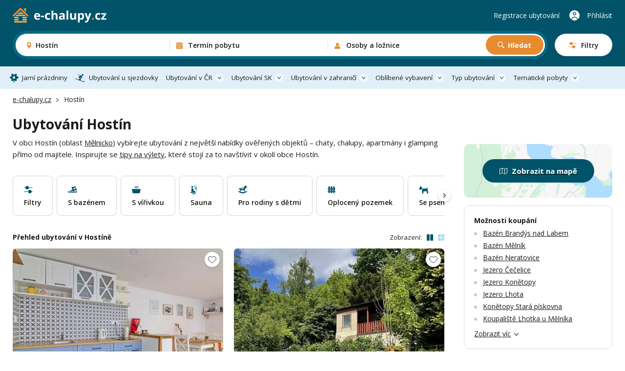

--- FILE ---
content_type: text/html; charset=UTF-8
request_url: https://www.e-chalupy.cz/hostin
body_size: 64898
content:
<!DOCTYPE html>
<html lang="cs">
<head>
    <!-- Google Tag Manager -->
    <script>(function(w,d,s,l,i){w[l]=w[l]||[];w[l].push({'gtm.start':
        new Date().getTime(),event:'gtm.js'});var f=d.getElementsByTagName(s)[0],
        j=d.createElement(s),dl=l!='dataLayer'?'&l='+l:'';j.async=true;j.src=
        'https://www.googletagmanager.com/gtm.js?id='+i+dl;f.parentNode.insertBefore(j,f);
        })(window,document,'script','dataLayer',"GTM-KHD524L");</script>
    <!-- End Google Tag Manager -->
    <meta charset="UTF-8">
    <meta name="viewport" content="width=device-width, initial-scale=1, maximum-scale=1, viewport-fit=cover">
    <title>Ubytování Hostín - chalupy, apartmány a glamping</title>
    <meta name="description" content="195 možností ubytování v okolí obce Hostín. Dokonalá dovolená na chalupě, v moderním apartmánu nebo stylovém glampingu.">

    <link rel="canonical" href="https://www.e-chalupy.cz/hostin" />

    <link rel="preconnect" href="https://fonts.googleapis.com">
    <link rel="preconnect" href="https://fonts.gstatic.com" crossorigin>
    <link href="https://fonts.googleapis.com/css2?family=Open+Sans:ital,wght@0,300..800;1,300..800&display=swap" rel="stylesheet">
    <link rel="stylesheet" href="/main/dist/main.css?v=0.0.8fc" />

    <link rel="shortcut icon" href="/main/fav/favicon.ico" />
    <link rel="apple-touch-icon" sizes="180x180" href="/main/fav/apple-180x180-touch-icon.png">
    <link rel="icon" type="image/svg+xml" href="/main/fav/favicon.svg">
    <link rel="icon" type="image/png" sizes="16x16" href="/main/fav/favicon-16x16.png">
    <link rel="icon" type="image/png" sizes="32x32" href="/main/fav/favicon-32x32.png">
    <link rel="icon" type="image/png" sizes="48x48" href="/main/fav/favicon-48x48.png">
    <link rel="icon" type="image/png" sizes="96x96" href="/main/fav/favicon-96x96.png">
    <link rel="icon" type="image/png" sizes="144x144" href="/main/fav/favicon-144x144.png">
    <link rel="manifest" href="/main/site.webmanifest">
    <meta name="theme-color" content="#005369">
    <script type="application/ld+json">
        {
            "@context": "https://schema.org",
            "@type": "BreadcrumbList",
            "itemListElement": [{"@type":"ListItem","position":1,"name":"e-chalupy.cz","item":"https://www.e-chalupy.cz/"},{"@type":"ListItem","position":2,"name":"Hostín"}]
        }
    </script>

    <link rel="stylesheet" href="/main/dist/searchBox.css?v=0.0.8fc" />
    <link rel="stylesheet" href="https://data.jakublangr.cz/chalupy.css?v=0.0.8fc" />
</head>
<body>
    <noscript><iframe src="https://www.googletagmanager.com/ns.html?id=GTM-KHD524L" height="0" width="0" style="display:none;visibility:hidden"></iframe></noscript>
<div class="webheader">
    <div class="container box">
        <div class="left">
            <a href="/" class="logo">
                    <img src="/main/images/logo-echalupy-cz-2.svg" alt="Logo e-chalupy.cz">
            </a>
        </div>

        <div class="mid" >
    <div id="search-box" class="search-box">
        <div class="main-mobile">
            <div class="base" id="search-box-btn-open-mobile">
                <div class="places-label" id="search-box-destinations-value-mobile">Hostín</div>
                <div class="other-label">
                    <span id="search-box-dates-value-mobile"></span>
                    <span id="search-box-persons-value-mobile"></span>
                </div>
            </div>
            <div class="btns" id="search-box-mobile-btns">
                <button class="item map" id="search-box-mobile-btn-map">Zobrazit na mapě</button>
                <button type="button" class="item filter" id="search-box-mobile-btn-filters"><span class="t">Filtry</span><span class="c"></span></button>
            </div>
        </div>
        <form class="main" id="search-box-form">
            <div class="mobile-head">
                <div class="title">Vyhledávání ubytování</div>
            </div>
            <div class="main-box">
                <div class="col col-1" id="search-box-destinations-col">
                    <div class="col-fix">
                        <div class="btn-com place" id="search-box-destinations">
                            <input class="" id="search-box-destinations-input" type="text" value="">
                            <span class="value" id="search-box-destinations-value" data-placeholder="Kam chcete vyrazit?">Hostín</span>
                            <span class="label">Destinace nebo objekt</span>
                        </div>
                    </div>
                </div>
                <div class="col col-2" id="search-box-date-col">
                    <div class="col-fix">
                        <button type="button" class="btn-com date" id="search-box-date">
                            <span class="value" id="search-box-date-value" data-placeholder="Zvolte termín"></span>
                            <span class="label">Termín pobytu</span>
                        </button>
                    </div>
                </div>
                <div class="col col-3" id="search-box-persons-col">
                    <div class="col-fix">
                        <button type="button" class="btn-com persons" id="search-box-persons">
                            <span class="value" id="search-box-persons-value" data-placeholder="Zvolte počet osob"></span>
                            <span class="label">Osoby a ložnice</span>
                        </button>
                        <button type="submit" class="btn btn-icon-search btn-search">Hledat</button>
                    </div>
                </div>
            </div>
            <button class="btn-open-filters" id="search-box-btn-open-filters">
                <span class="t">Filtry</span>
                <span class="c"></span>
            </button>
            <button type="button" class="btn-close-mobile" id="search-box-btn-close-mobile"></button>
        </form>
        <div class="search-bg" id="search-box-bg"></div>
    </div>
        </div>

        <div class="right">
                <a href="https://www.e-chalupy.cz/registrace-ubytovani" class="item">Registrace ubytování</a>
                <a href="https://www.e-chalupy.cz/oblibene" class="favourite"></a>
                <a href="https://www.e-chalupy.cz/klient" class="item user">Přihlásit</a>
                <button class="btn-mobile-menu"></button>
        </div>

    </div>
</div>

<nav class="webheader-main-menu">
    <div class="mobile-menu">
        <div class="top">
            <div class="t">
                Hlavní menu
            </div>
            <button type="button" class="close"></button>
        </div>
        <div class="content">
            <div class="menu">
                 
                    <a href="/jarni-prazdniny" class="link icon-spring">Jarní prázdniny</a>
                    <a href="/skiarealy-sjezdovky" class="link icon-ski">Ubytování u sjezdovky</a>
                
                <div class="with-sub">
                    <button class="link btn-open">Ubytování v ČR</button>
                    <div class="sub-items">
                        <a href="/beskydy"><span class="t">Beskydy</span> <span class="c">1012</span></a>
                        <a href="/ceske-stredohori"><span class="t">České středohoří</span> <span class="c">442</span></a>
                        <a href="/ceske-svycarsko"><span class="t">České Švýcarsko</span> <span class="c">366</span></a>
                        <a href="/jeseniky"><span class="t">Jeseníky</span> <span class="c">1309</span></a>
                        <a href="/jizerske-hory"><span class="t">Jizerské hory</span> <span class="c">712</span></a>
                        <a href="/jizni-cechy"><span class="t">Jižní Čechy</span> <span class="c">2263</span></a>
                        <a href="/jizni-morava"><span class="t">Jižní Morava</span> <span class="c">1942</span></a>
                        <a href="/kokorinsko"><span class="t">Kokořínsko</span> <span class="c">183</span></a>
                        <a href="/krkonose"><span class="t">Krkonoše</span> <span class="c">1085</span></a>
                        <a href="/krusne-hory"><span class="t">Krušné hory</span> <span class="c">559</span></a>
                        <a href="/luzicke-hory"><span class="t">Lužické hory</span> <span class="c">496</span></a>
                        <a href="/okoli-prahy"><span class="t">Okolí Prahy</span> <span class="c">174</span></a>
                        <a href="/orlicke-hory"><span class="t">Orlické hory</span> <span class="c">854</span></a>
                        <a href="/severni-morava-a-slezsko"><span class="t">Severní Morava a Slezsko</span> <span class="c">394</span></a>
                        <a href="/stredni-cechy"><span class="t">Střední Čechy</span> <span class="c">696</span></a>
                        <a href="/vychodni-cechy"><span class="t">Východní Čechy</span> <span class="c">1066</span></a>
                        <a href="/vysocina"><span class="t">Vysočina</span> <span class="c">981</span></a>
                        <a href="/zapadni-cechy"><span class="t">Západní Čechy</span> <span class="c">366</span></a>
                    </div>
                </div>
                <div class="with-sub">
                    <button class="link btn-open">Ubytování SK</button>
                    <div class="sub-items">
                        <a href="/bile-karpaty"><span class="t">Bílé Karpaty</span> <span class="c">371</span></a>
                        <a href="/javorniky"><span class="t">Javorníky</span> <span class="c">495</span></a>
                        <a href="/jizni-slovensko"><span class="t">Jižní Slovensko</span> <span class="c">9</span></a>
                        <a href="/kysuce"><span class="t">Kysuce</span> <span class="c">234</span></a>
                        <a href="/liptov"><span class="t">Liptov</span> <span class="c">92</span></a>
                        <a href="/mala-fatra"><span class="t">Malá Fatra</span> <span class="c">51</span></a>
                        <a href="/male-karpaty"><span class="t">Malé Karpaty</span> <span class="c">1</span></a>
                        <a href="/nizke-tatry"><span class="t">Nízké Tatry</span> <span class="c">102</span></a>
                        <a href="/orava"><span class="t">Orava</span> <span class="c">30</span></a>
                        <a href="/oravska-magura"><span class="t">Oravská Magura</span> <span class="c">40</span></a>
                        <a href="/oravske-beskydy"><span class="t">Oravské Beskydy</span> <span class="c">18</span></a>
                        <a href="/pieniny"><span class="t">Pieniny</span> <span class="c">10</span></a>
                        <a href="/podunajska-pahorkatina"><span class="t">Podunajská pahorkatina</span> <span class="c">7</span></a>
                        <a href="/povazsky-inovec"><span class="t">Považský Inovec</span> <span class="c">2</span></a>
                        <a href="/slovenske-rudohori"><span class="t">Slovenské rudohoří</span> <span class="c">7</span></a>
                        <a href="/slovensky-raj"><span class="t">Slovenský ráj</span> <span class="c">19</span></a>
                        <a href="/spisska-magura"><span class="t">Spišská Magura</span> <span class="c">16</span></a>
                        <a href="/sulovske-strazovske-vrchy"><span class="t">Sulovské a Strážovské vrchy</span> <span class="c">10</span></a>
                        <a href="/velka-fatra"><span class="t">Velká Fatra</span> <span class="c">24</span></a>
                        <a href="/vychodni-karpaty"><span class="t">Východní Karpaty</span> <span class="c">2</span></a>
                        <a href="/vysoke-tatry"><span class="t">Vysoké Tatry</span> <span class="c">88</span></a>
                        <a href="/zapadni-tatry"><span class="t">Západní Tatry</span> <span class="c">79</span></a>
                    </div>
                </div>
                <div class="with-sub">
                    <button class="link btn-open">Ubytování v zahraničí</button>
                    <div class="sub-items">
                        <a href="/albanie"><span class="t">Albánie</span> <span class="c">2</span></a>
                        <a href="/bulharsko"><span class="t">Bulharsko</span> <span class="c">12</span></a>
                        <a href="/egypt"><span class="t">Egypt</span> <span class="c">2</span></a>
                        <a href="/chorvatsko"><span class="t">Chorvatsko</span> <span class="c">8</span></a>
                        <a href="/italie"><span class="t">Itálie</span> <span class="c">15</span></a>
                        <a href="/kypr"><span class="t">Kypr</span> <span class="c">3</span></a>
                        <a href="/madarsko"><span class="t">Maďarsko</span> <span class="c">3</span></a>
                        <a href="/nemecko"><span class="t">Německo</span> <span class="c">16</span></a>
                        <a href="/polsko"><span class="t">Polsko</span> <span class="c">14</span></a>
                        <a href="/portugalsko"><span class="t">Portugalsko</span> <span class="c">3</span></a>
                        <a href="/rakousko"><span class="t">Rakousko</span> <span class="c">31</span></a>
                        <a href="/recko"><span class="t">Řecko</span> <span class="c">2</span></a>
                        <a href="/slovensko"><span class="t">Slovensko</span> <span class="c">324</span></a>
                        <a href="/slovinsko"><span class="t">Slovinsko</span> <span class="c">1</span></a>
                        <a href="/spanelsko"><span class="t">Španělsko</span> <span class="c">23</span></a>
                        <a href="/svedsko"><span class="t">Švédsko</span> <span class="c">1</span></a>
                        <a href="/svycarsko"><span class="t">Švýcarsko</span> <span class="c">2</span></a>
                        <a href="/tenerife"><span class="t">Tenerife</span> <span class="c">2</span></a>
                        <a href="/turecko"><span class="t">Turecko</span> <span class="c">1</span></a>
                    </div>
                </div>
                <div class="with-sub">
                    <button class="link btn-open">Oblíbené vybavení</button>
                    <div class="sub-items">
                            <a href="/bazen-venkovni"><span class="t">Bazén - venkovní</span> <span class="c">3337</span></a>
                            <a href="/bazen-vnitrni"><span class="t">Bazén - vnitřní</span> <span class="c">161</span></a>
                            <a href="/se-saunou"><span class="t">Sauna</span> <span class="c">3041</span></a>
                            <a href="/s-virivkou"><span class="t">S vířivkou</span> <span class="c">1785</span></a>
                            <a href="/s-krbem"><span class="t">S krbem</span> <span class="c">7202</span></a>
                            <a href="/krb-venkovni"><span class="t">Krb - venkovní</span> <span class="c">3850</span></a>
                            <a href="/s-koupacim-sudem"><span class="t">Koupací sud</span> <span class="c">956</span></a>
                            <a href="/detska-postylka"><span class="t">Dětská postýlka</span> <span class="c">7808</span></a>
                            <a href="/ohniste"><span class="t">Ohniště</span> <span class="c">9556</span></a>
                            <a href="/terasa"><span class="t">Terasa</span> <span class="c">10847</span></a>
                            <a href="/internet"><span class="t">Wifi</span> <span class="c">12076</span></a>
                            <a href="/spolecenska-mistnost"><span class="t">Společenská místnost</span> <span class="c">8640</span></a>
                            <a href="/s-koupacim-jezirkem"><span class="t">Koupací jezírko</span> <span class="c">301</span></a>
                            <a href="/pro-rodiny-s-detmi"><span class="t">Pro rodiny s dětmi</span> <span class="c">6331</span></a>
                            <a href="/oploceny-pozemek"><span class="t">Oplocený pozemek</span> <span class="c">7213</span></a>
                            <a href="/na-samote"><span class="t">Na samotě</span> <span class="c">3124</span></a>
                            <a href="/zahrada"><span class="t">Zahrada</span> <span class="c">6683</span></a>
                            <a href="/u-lesa"><span class="t">U lesa</span> <span class="c">9101</span></a>
                            <a href="/se-psem"><span class="t">Se psem</span> <span class="c">7671</span></a>
                            <a href="/u-vody"><span class="t">U vody</span> <span class="c">4831</span></a>
                            <a href="/pro-rybare"><span class="t">Pro rybáře</span> <span class="c">2465</span></a>
                            <a href="/nekuracky"><span class="t">Nekuřácký</span> <span class="c">14023</span></a>
                            <a href="/bezbarierovy"><span class="t">Bezbariérový</span> <span class="c">1976</span></a>
                            <a href="/pro-cyklisty"><span class="t">Pro cyklisty</span> <span class="c">9790</span></a>
                            <a href="/u-sjezdovky"><span class="t">Sjezdovka do 1,5km</span> <span class="c">3104</span></a>
                    </div>
                </div>
                <div class="with-sub">
                    <button class="link btn-open">Typ ubytování</button>
                    <div class="sub-items">
                            <a href="/chaty-chalupy" class="c-box-filter cottages">
                                <span class="icon"></span>
                                <span class="filter-title">Chaty a chalupy</span>
                                <span class="count">10996</span>
                            </a>
                            <a href="/sruby-roubenky" class="c-box-filter logCabins">
                                <span class="icon"></span>
                                <span class="filter-title">Sruby a roubenky</span>
                                <span class="count">1122</span>
                            </a>
                            <a href="/glamping" class="c-box-filter glamping">
                                <span class="icon"></span>
                                <span class="filter-title">Glamping</span>
                                <span class="count">393</span>
                            </a>
                            <a href="/apartmany" class="c-box-filter apartments">
                                <span class="icon"></span>
                                <span class="filter-title">Apartmány</span>
                                <span class="count">4106</span>
                            </a>
                            <a href="/penziony" class="c-box-filter pensions">
                                <span class="icon"></span>
                                <span class="filter-title">Penziony</span>
                                <span class="count">2016</span>
                            </a>
                            <a href="/kempy" class="c-box-filter camps">
                                <span class="icon"></span>
                                <span class="filter-title">Kempy</span>
                                <span class="count">260</span>
                            </a>
                            <a href="/vinne-sklepy" class="c-box-filter wineCellars">
                                <span class="icon"></span>
                                <span class="filter-title">Vinné sklepy</span>
                                <span class="count">781</span>
                            </a>
                            <a href="/farmy-statky" class="c-box-filter farms">
                                <span class="icon"></span>
                                <span class="filter-title">Farmy a statky</span>
                                <span class="count">210</span>
                            </a>
                    </div>
                </div>
                <div class="with-sub">
                    <button class="link btn-open">Tematické pobyty</button>
                    <div class="sub-items">
                            <a href="/silvestr"><span class="t">Silvestr 2026</span></a>
                            <a href="/vanoce"><span class="t">Vánoce 2026</span></a>
                            <a href="/jarni-prazdniny"><span class="t">Jarní prázdniny</span></a>
                            <a href="/velikonoce"><span class="t">Velikonoční pobyty</span></a>
                            <a href="/dovolena-leto"><span class="t">Dovolená na léto</span></a>
                            <a href="/ubytovani-u-vody"><span class="t">Dovolená u vody</span></a>
                            <a href="/skiarealy-sjezdovky"><span class="t">Ubytování u sjezdovky</span></a>
                            <a href="/vikendove-pobyty"><span class="t">Víkendové pobyty</span></a>
                            <a href="/last-minute"><span class="t">Pobyty last minute</span></a>
                    </div>
                </div>
            </div>
        </div>
        <div class="bottom">
            <a href="https://cz.echaty.sk/registrace-ubytovani" class="link regi">Registrace ubytování</a>
            <a href="https://cz.echaty.sk/klient" class="link logi">Přihlášení do účtu</a>
        </div>
    </div>
    <div class="pc-menu-container">
        <div class="container">
            <ul class="pc-menu">
                 
                <li class="item"><a href="/jarni-prazdniny" class="link icon-spring">Jarní prázdniny</a></li>
                <li class="item"><a href="/skiarealy-sjezdovky" class="link icon-ski">Ubytování u sjezdovky</a></li>
                
                <li class="item dropdown">
                    <a href="/ceska-republika" class="link icon-flag">Ubytování v ČR</a>
                    <div class="submenu" style="left: -140px">
                        <div class="submenu-box">
                            <div class="col-title">Rekreační oblasti v České republice</div>
                            <ul class="list list-cols-3">
                                <li class="list-item">
                                    <a href="/beskydy"><span class="t">Beskydy</span> <span class="c">1012</span></a>
                                </li>
                                <li class="list-item">
                                    <a href="/ceske-stredohori"><span class="t">České středohoří</span> <span class="c">442</span></a>
                                </li>
                                <li class="list-item">
                                    <a href="/ceske-svycarsko"><span class="t">České Švýcarsko</span> <span class="c">366</span></a>
                                </li>
                                <li class="list-item">
                                    <a href="/jeseniky"><span class="t">Jeseníky</span> <span class="c">1309</span></a>
                                </li>
                                <li class="list-item">
                                    <a href="/jizerske-hory"><span class="t">Jizerské hory</span> <span class="c">712</span></a>
                                </li>
                                <li class="list-item">
                                    <a href="/jizni-cechy"><span class="t">Jižní Čechy</span> <span class="c">2263</span></a>
                                </li>
                                <li class="list-item">
                                    <a href="/jizni-morava"><span class="t">Jižní Morava</span> <span class="c">1942</span></a>
                                </li>
                                <li class="list-item">
                                    <a href="/kokorinsko"><span class="t">Kokořínsko</span> <span class="c">183</span></a>
                                </li>
                                <li class="list-item">
                                    <a href="/krkonose"><span class="t">Krkonoše</span> <span class="c">1085</span></a>
                                </li>
                                <li class="list-item">
                                    <a href="/krusne-hory"><span class="t">Krušné hory</span> <span class="c">559</span></a>
                                </li>
                                <li class="list-item">
                                    <a href="/luzicke-hory"><span class="t">Lužické hory</span> <span class="c">496</span></a>
                                </li>
                                <li class="list-item">
                                    <a href="/okoli-prahy"><span class="t">Okolí Prahy</span> <span class="c">174</span></a>
                                </li>
                                <li class="list-item">
                                    <a href="/orlicke-hory"><span class="t">Orlické hory</span> <span class="c">854</span></a>
                                </li>
                                <li class="list-item">
                                    <a href="/severni-morava-a-slezsko"><span class="t">Severní Morava a Slezsko</span> <span class="c">394</span></a>
                                </li>
                                <li class="list-item">
                                    <a href="/stredni-cechy"><span class="t">Střední Čechy</span> <span class="c">696</span></a>
                                </li>
                                <li class="list-item">
                                    <a href="/vychodni-cechy"><span class="t">Východní Čechy</span> <span class="c">1066</span></a>
                                </li>
                                <li class="list-item">
                                    <a href="/vysocina"><span class="t">Vysočina</span> <span class="c">981</span></a>
                                </li>
                                <li class="list-item">
                                    <a href="/zapadni-cechy"><span class="t">Západní Čechy</span> <span class="c">366</span></a>
                                </li>
                            </ul>
                        </div>
                    </div>
                </li>
                <li class="item dropdown">
                    <a href="/slovensko" class="link icon-flag">Ubytování SK</a>
                    <div class="submenu" style="left: -140px">
                        <div class="submenu-box">
                            <div class="col-title">Rekreační oblasti na Slovensku</div>
                            <ul class="list list-cols-3">
                                <li class="list-item">
                                    <a href="/bile-karpaty"><span class="t">Bílé Karpaty</span> <span class="c">371</span></a>
                                </li>
                                <li class="list-item">
                                    <a href="/javorniky"><span class="t">Javorníky</span> <span class="c">495</span></a>
                                </li>
                                <li class="list-item">
                                    <a href="/jizni-slovensko"><span class="t">Jižní Slovensko</span> <span class="c">9</span></a>
                                </li>
                                <li class="list-item">
                                    <a href="/kysuce"><span class="t">Kysuce</span> <span class="c">234</span></a>
                                </li>
                                <li class="list-item">
                                    <a href="/liptov"><span class="t">Liptov</span> <span class="c">92</span></a>
                                </li>
                                <li class="list-item">
                                    <a href="/mala-fatra"><span class="t">Malá Fatra</span> <span class="c">51</span></a>
                                </li>
                                <li class="list-item">
                                    <a href="/male-karpaty"><span class="t">Malé Karpaty</span> <span class="c">1</span></a>
                                </li>
                                <li class="list-item">
                                    <a href="/nizke-tatry"><span class="t">Nízké Tatry</span> <span class="c">102</span></a>
                                </li>
                                <li class="list-item">
                                    <a href="/orava"><span class="t">Orava</span> <span class="c">30</span></a>
                                </li>
                                <li class="list-item">
                                    <a href="/oravska-magura"><span class="t">Oravská Magura</span> <span class="c">40</span></a>
                                </li>
                                <li class="list-item">
                                    <a href="/oravske-beskydy"><span class="t">Oravské Beskydy</span> <span class="c">18</span></a>
                                </li>
                                <li class="list-item">
                                    <a href="/pieniny"><span class="t">Pieniny</span> <span class="c">10</span></a>
                                </li>
                                <li class="list-item">
                                    <a href="/podunajska-pahorkatina"><span class="t">Podunajská pahorkatina</span> <span class="c">7</span></a>
                                </li>
                                <li class="list-item">
                                    <a href="/povazsky-inovec"><span class="t">Považský Inovec</span> <span class="c">2</span></a>
                                </li>
                                <li class="list-item">
                                    <a href="/slovenske-rudohori"><span class="t">Slovenské rudohoří</span> <span class="c">7</span></a>
                                </li>
                                <li class="list-item">
                                    <a href="/slovensky-raj"><span class="t">Slovenský ráj</span> <span class="c">19</span></a>
                                </li>
                                <li class="list-item">
                                    <a href="/spisska-magura"><span class="t">Spišská Magura</span> <span class="c">16</span></a>
                                </li>
                                <li class="list-item">
                                    <a href="/sulovske-strazovske-vrchy"><span class="t">Sulovské a Strážovské vrchy</span> <span class="c">10</span></a>
                                </li>
                                <li class="list-item">
                                    <a href="/velka-fatra"><span class="t">Velká Fatra</span> <span class="c">24</span></a>
                                </li>
                                <li class="list-item">
                                    <a href="/vychodni-karpaty"><span class="t">Východní Karpaty</span> <span class="c">2</span></a>
                                </li>
                                <li class="list-item">
                                    <a href="/vysoke-tatry"><span class="t">Vysoké Tatry</span> <span class="c">88</span></a>
                                </li>
                                <li class="list-item">
                                    <a href="/zapadni-tatry"><span class="t">Západní Tatry</span> <span class="c">79</span></a>
                                </li>
                            </ul>
                        </div>
                    </div>
                </li>
                <li class="item dropdown">
                    <a href="/zahranici" class="link icon-flag">Ubytování v zahraničí</a>
                    <div class="submenu" style="left: -110px">
                        <div class="submenu-box">
                            <div class="col-title">Ubytování v zahraničí</div>
                            <ul class="list list-cols-3">
                                <li class="list-item">
                                    <a href="/albanie"><span class="t">Albánie</span> <span class="c">2</span></a>
                                </li>
                                <li class="list-item">
                                    <a href="/bulharsko"><span class="t">Bulharsko</span> <span class="c">12</span></a>
                                </li>
                                <li class="list-item">
                                    <a href="/egypt"><span class="t">Egypt</span> <span class="c">2</span></a>
                                </li>
                                <li class="list-item">
                                    <a href="/chorvatsko"><span class="t">Chorvatsko</span> <span class="c">8</span></a>
                                </li>
                                <li class="list-item">
                                    <a href="/italie"><span class="t">Itálie</span> <span class="c">15</span></a>
                                </li>
                                <li class="list-item">
                                    <a href="/kypr"><span class="t">Kypr</span> <span class="c">3</span></a>
                                </li>
                                <li class="list-item">
                                    <a href="/madarsko"><span class="t">Maďarsko</span> <span class="c">3</span></a>
                                </li>
                                <li class="list-item">
                                    <a href="/nemecko"><span class="t">Německo</span> <span class="c">16</span></a>
                                </li>
                                <li class="list-item">
                                    <a href="/polsko"><span class="t">Polsko</span> <span class="c">14</span></a>
                                </li>
                                <li class="list-item">
                                    <a href="/portugalsko"><span class="t">Portugalsko</span> <span class="c">3</span></a>
                                </li>
                                <li class="list-item">
                                    <a href="/rakousko"><span class="t">Rakousko</span> <span class="c">31</span></a>
                                </li>
                                <li class="list-item">
                                    <a href="/recko"><span class="t">Řecko</span> <span class="c">2</span></a>
                                </li>
                                <li class="list-item">
                                    <a href="/slovensko"><span class="t">Slovensko</span> <span class="c">324</span></a>
                                </li>
                                <li class="list-item">
                                    <a href="/slovinsko"><span class="t">Slovinsko</span> <span class="c">1</span></a>
                                </li>
                                <li class="list-item">
                                    <a href="/spanelsko"><span class="t">Španělsko</span> <span class="c">23</span></a>
                                </li>
                                <li class="list-item">
                                    <a href="/svedsko"><span class="t">Švédsko</span> <span class="c">1</span></a>
                                </li>
                                <li class="list-item">
                                    <a href="/svycarsko"><span class="t">Švýcarsko</span> <span class="c">2</span></a>
                                </li>
                                <li class="list-item">
                                    <a href="/tenerife"><span class="t">Tenerife</span> <span class="c">2</span></a>
                                </li>
                                <li class="list-item">
                                    <a href="/turecko"><span class="t">Turecko</span> <span class="c">1</span></a>
                                </li>
                            </ul>
                        </div>
                    </div>
                </li>
                <li class="item dropdown">
                    <a href="#" class="link">Oblíbené vybavení</a>
                    <div class="submenu" style="left: -562px">
                        <div class="submenu-box">
                            <div class="cols">
                                <div class="col">
                                    <div class="col-title">Oblíbené vybavení</div>
                                    <ul class="list list-cols-2">
                                        <li class="list-item">
                                            <a href="/bazen-venkovni"><span class="t">Bazén - venkovní</span> <span class="c">3337</span></a>
                                        </li>
                                        <li class="list-item">
                                            <a href="/bazen-vnitrni"><span class="t">Bazén - vnitřní</span> <span class="c">161</span></a>
                                        </li>
                                        <li class="list-item">
                                            <a href="/se-saunou"><span class="t">Sauna</span> <span class="c">3041</span></a>
                                        </li>
                                        <li class="list-item">
                                            <a href="/s-virivkou"><span class="t">S vířivkou</span> <span class="c">1785</span></a>
                                        </li>
                                        <li class="list-item">
                                            <a href="/s-krbem"><span class="t">S krbem</span> <span class="c">7202</span></a>
                                        </li>
                                        <li class="list-item">
                                            <a href="/krb-venkovni"><span class="t">Krb - venkovní</span> <span class="c">3850</span></a>
                                        </li>
                                        <li class="list-item">
                                            <a href="/s-koupacim-sudem"><span class="t">Koupací sud</span> <span class="c">956</span></a>
                                        </li>
                                        <li class="list-item">
                                            <a href="/detska-postylka"><span class="t">Dětská postýlka</span> <span class="c">7808</span></a>
                                        </li>
                                        <li class="list-item">
                                            <a href="/ohniste"><span class="t">Ohniště</span> <span class="c">9556</span></a>
                                        </li>
                                        <li class="list-item">
                                            <a href="/terasa"><span class="t">Terasa</span> <span class="c">10847</span></a>
                                        </li>
                                        <li class="list-item">
                                            <a href="/internet"><span class="t">Wifi</span> <span class="c">12076</span></a>
                                        </li>
                                        <li class="list-item">
                                            <a href="/spolecenska-mistnost"><span class="t">Společenská místnost</span> <span class="c">8640</span></a>
                                        </li>
                                        <li class="list-item">
                                            <a href="/s-koupacim-jezirkem"><span class="t">Koupací jezírko</span> <span class="c">301</span></a>
                                        </li>
                                    </ul>
                                </div>
                                <div class="col-sep"></div>
                                <div class="col">
                                    <div class="col-title">Na čem také záleží</div>
                                    <ul class="list list-cols-2">
                                            <li class="list-item">
                                                <a href="/pro-rodiny-s-detmi"><span class="t">Pro rodiny s dětmi</span> <span class="c">6331</span></a>
                                            </li>
                                            <li class="list-item">
                                                <a href="/oploceny-pozemek"><span class="t">Oplocený pozemek</span> <span class="c">7213</span></a>
                                            </li>
                                            <li class="list-item">
                                                <a href="/na-samote"><span class="t">Na samotě</span> <span class="c">3124</span></a>
                                            </li>
                                            <li class="list-item">
                                                <a href="/zahrada"><span class="t">Zahrada</span> <span class="c">6683</span></a>
                                            </li>
                                            <li class="list-item">
                                                <a href="/u-lesa"><span class="t">U lesa</span> <span class="c">9101</span></a>
                                            </li>
                                            <li class="list-item">
                                                <a href="/se-psem"><span class="t">Se psem</span> <span class="c">7671</span></a>
                                            </li>
                                            <li class="list-item">
                                                <a href="/u-vody"><span class="t">U vody</span> <span class="c">4831</span></a>
                                            </li>
                                            <li class="list-item">
                                                <a href="/pro-rybare"><span class="t">Pro rybáře</span> <span class="c">2465</span></a>
                                            </li>
                                            <li class="list-item">
                                                <a href="/nekuracky"><span class="t">Nekuřácký</span> <span class="c">14023</span></a>
                                            </li>
                                            <li class="list-item">
                                                <a href="/bezbarierovy"><span class="t">Bezbariérový</span> <span class="c">1976</span></a>
                                            </li>
                                            <li class="list-item">
                                                <a href="/pro-cyklisty"><span class="t">Pro cyklisty</span> <span class="c">9790</span></a>
                                            </li>
                                            <li class="list-item">
                                                <a href="/u-sjezdovky"><span class="t">Sjezdovka do 1,5km</span> <span class="c">3104</span></a>
                                            </li>
                                    </ul>
                                </div>
                            </div>
                        </div>
                    </div>
                </li>
                <li class="item dropdown">
                    <a href="#" class="link icon-house">Typ ubytování</a>
                    <div class="submenu" style="left: -300px;">
                        <div class="submenu-box">
                            <div class="col-title">Typ ubytování</div>
                            <div class="menu-types" style="width: 555px;">
                                <a href="/chaty-chalupy" class="c-box-filter cottages">
                                    <span class="icon"></span>
                                    <span class="filter-title">Chaty a chalupy</span>
                                    <span class="count">10996</span>
                                </a>
                                <a href="/sruby-roubenky" class="c-box-filter logCabins">
                                    <span class="icon"></span>
                                    <span class="filter-title">Sruby a roubenky</span>
                                    <span class="count">1122</span>
                                </a>
                                <a href="/glamping" class="c-box-filter glamping">
                                    <span class="icon"></span>
                                    <span class="filter-title">Glamping</span>
                                    <span class="count">393</span>
                                </a>
                                <a href="/apartmany" class="c-box-filter apartments">
                                    <span class="icon"></span>
                                    <span class="filter-title">Apartmány</span>
                                    <span class="count">4106</span>
                                </a>
                                <a href="/penziony" class="c-box-filter pensions">
                                    <span class="icon"></span>
                                    <span class="filter-title">Penziony</span>
                                    <span class="count">2016</span>
                                </a>
                                <a href="/kempy" class="c-box-filter camps">
                                    <span class="icon"></span>
                                    <span class="filter-title">Kempy</span>
                                    <span class="count">260</span>
                                </a>
                                <a href="/vinne-sklepy" class="c-box-filter wineCellars">
                                    <span class="icon"></span>
                                    <span class="filter-title">Vinné sklepy</span>
                                    <span class="count">781</span>
                                </a>
                                <a href="/farmy-statky" class="c-box-filter farms">
                                    <span class="icon"></span>
                                    <span class="filter-title">Farmy a statky</span>
                                    <span class="count">210</span>
                                </a>
                            </div>
                        </div>
                    </div>
                </li>
                <li class="item dropdown">
                    <a href="#" class="link icon-house">Tematické pobyty</a>
                    <div class="submenu" style="right: 0px; left: auto;">
                        <div class="submenu-box">
                            <div class="col-title">Tematické pobyty</div>
                            <ul class="list">
                                <li class="list-item">
                                    <a href="/silvestr"><span class="t">Silvestr 2026</span></a>
                                </li>
                                <li class="list-item">
                                    <a href="/vanoce"><span class="t">Vánoce 2026</span></a>
                                </li>
                                <li class="list-item">
                                    <a href="/jarni-prazdniny"><span class="t">Jarní prázdniny</span></a>
                                </li>
                                <li class="list-item">
                                    <a href="/velikonoce"><span class="t">Velikonoční pobyty</span></a>
                                </li>
                                <li class="list-item">
                                    <a href="/dovolena-leto"><span class="t">Dovolená na léto</span></a>
                                </li>
                                <li class="list-item">
                                    <a href="/ubytovani-u-vody"><span class="t">Dovolená u vody</span></a>
                                </li>
                                <li class="list-item">
                                    <a href="/skiarealy-sjezdovky"><span class="t">Ubytování u sjezdovky</span></a>
                                </li>
                                <li class="list-item">
                                    <a href="/vikendove-pobyty"><span class="t">Víkendové pobyty</span></a>
                                </li>
                                <li class="list-item">
                                    <a href="/last-minute"><span class="t">Pobyty last minute</span></a>
                                </li>
                            </ul>
                        </div>
                    </div>
                </li>
            </ul>
        </div>
    </div>
</nav>
    <div class="page page-property-list container">
        <a href="/hostin/mapa" class="mobile-fake-map" id="mobile-fake-map">
            <span class="c1">31</span>
            <span class="c2">78</span>
            <span class="c3">86</span>
        </a>
        <div class="breadcrumb">
            <ul class="items">
                    <li class="item">
                            <a href="/">e-chalupy.cz</a>
                    </li>
                    <li class="item">
                            <span>Hostín</span>
                    </li>
            </ul>
        </div>

        <h1 class="page-title">
Ubytování Hostín
        </h1>
        <div class="with-sidebar in-right">
            <div class="main-content">
                    <div class="property-list-desc">
                        <div class="content">
                                                        V obci Hostín (oblast <a href="/melnicko">Mělnicko</a>) vybírejte ubytování z největší nabídky ověřených objektů – chaty, chalupy, apartmány i glamping přímo od majitele. Inspirujte se <a href="https://www.e-chalupy.cz/hostin/tipy-na-vylet">tipy na výlety</a>, které stojí za to navštívit v okolí obce Hostín.

                        </div>
                    </div>

                                        <div class="head-type-filters">
                        <div class="scroll">
                            <div class="items">
                                <button type="button" class="c-box-filter filters open-searchbox-filters">
                                    <span class="icon"></span>
                                    <span class="filter-title">Filtry</span>
                                </button>
                                    <a href="/hostin/s-bazenem" class="c-box-filter pool">
                                        <span class="icon"></span>
                                        <span class="filter-title">S bazénem</span>
                                    </a>
                                    <a href="/hostin/s-virivkou" class="c-box-filter whirlpool">
                                        <span class="icon"></span>
                                        <span class="filter-title">S vířivkou</span>
                                    </a>
                                    <a href="/hostin/se-saunou" class="c-box-filter sauna">
                                        <span class="icon"></span>
                                        <span class="filter-title">Sauna</span>
                                    </a>
                                    <a href="/hostin/pro-rodiny-s-detmi" class="c-box-filter forChildren">
                                        <span class="icon"></span>
                                        <span class="filter-title">Pro rodiny s dětmi</span>
                                    </a>
                                    <a href="/hostin/oploceny-pozemek" class="c-box-filter fence">
                                        <span class="icon"></span>
                                        <span class="filter-title">Oplocený pozemek</span>
                                    </a>
                                    <a href="/hostin/se-psem" class="c-box-filter withDog">
                                        <span class="icon"></span>
                                        <span class="filter-title">Se psem</span>
                                    </a>
                                    <a href="/hostin/na-samote" class="c-box-filter alone">
                                        <span class="icon"></span>
                                        <span class="filter-title">Na samotě</span>
                                    </a>
                                    <a href="/hostin/s-koupacim-sudem" class="c-box-filter bathBarrel">
                                        <span class="icon"></span>
                                        <span class="filter-title">Koupací sud</span>
                                    </a>
                                    <a href="/hostin/u-lesa" class="c-box-filter forest">
                                        <span class="icon"></span>
                                        <span class="filter-title">U lesa</span>
                                    </a>
                                    <a href="/hostin/u-vody" class="c-box-filter nearWater">
                                        <span class="icon"></span>
                                        <span class="filter-title">U vody</span>
                                    </a>
                                    <a href="/hostin/luxusni-objekty" class="c-box-filter luxury">
                                        <span class="icon"></span>
                                        <span class="filter-title">Luxusní objekty</span>
                                    </a>
                            </div>
                        </div>
                        <button type="button" class="nav prev"></button>
                        <button type="button" class="nav next"></button>
                    </div>




                    <div class="property-list-top">
                        <h2 class="items-count">Přehled ubytování v Hostíně</h2> 
                        <div class="layout-select">
                            Zobrazení:
                            <button type="button" class="item big active"></button>
                            <button type="button" class="item small"></button>
                        </div>
                    </div>
                    <div class="property-list">

<div class="item c-property">
    <div class="images active-first">
        <a href="https://www.e-chalupy.cz/ubytovani-hostin-domecek-u-josefa-apartman-o13781" class="images-link">
            <div class="scroll">
                <div class="img">

                    <img src="/foto/vybavena-kuchynska-linka-varna-deska-kavovar-lednice-s-mrazackem-f030-aa36-857608.jpg" alt="Domeček u Josefa - Hostín - Kokořínsko" srcset="/foto/vybavena-kuchynska-linka-varna-deska-kavovar-lednice-s-mrazackem-f030-aa36-857608-w400.jpg 400w,/foto/vybavena-kuchynska-linka-varna-deska-kavovar-lednice-s-mrazackem-f030-aa36-857608-w800.jpg 800w,/foto/vybavena-kuchynska-linka-varna-deska-kavovar-lednice-s-mrazackem-f030-aa36-857608-w1200.jpg 1200w,/foto/vybavena-kuchynska-linka-varna-deska-kavovar-lednice-s-mrazackem-f030-aa36-857608.jpg 1280w" sizes="(max-width: 600px) 100vw, (max-width: 768px) 48vw, (max-width: 992px) 336px, 350px" loading="eager">
                </div>
                <div class="img">

                    <img src="/foto/relaxacni-mistnost-u-koupaciho-sudu-8b75-aa36-843164.jpg" alt="Relaxační místnost u koupacího sudu" srcset="/foto/relaxacni-mistnost-u-koupaciho-sudu-8b75-aa36-843164-w400.jpg 400w,/foto/relaxacni-mistnost-u-koupaciho-sudu-8b75-aa36-843164-w800.jpg 800w,/foto/relaxacni-mistnost-u-koupaciho-sudu-8b75-aa36-843164-w1200.jpg 1200w,/foto/relaxacni-mistnost-u-koupaciho-sudu-8b75-aa36-843164.jpg 1280w" sizes="(max-width: 600px) 100vw, (max-width: 768px) 48vw, (max-width: 992px) 336px, 350px" loading="lazy">
                </div>
                <div class="img">

                    <img src="/foto/relaxacni-mistnost-u-koupaciho-sudu-44e5-f92e-843166.jpg" alt="Relaxační místnost u koupacího sudu" srcset="/foto/relaxacni-mistnost-u-koupaciho-sudu-44e5-f92e-843166-w400.jpg 400w,/foto/relaxacni-mistnost-u-koupaciho-sudu-44e5-f92e-843166-w800.jpg 800w,/foto/relaxacni-mistnost-u-koupaciho-sudu-44e5-f92e-843166-w1200.jpg 1200w,/foto/relaxacni-mistnost-u-koupaciho-sudu-44e5-f92e-843166.jpg 1280w" sizes="(max-width: 600px) 100vw, (max-width: 768px) 48vw, (max-width: 992px) 336px, 350px" loading="lazy">
                </div>
                <div class="img">

                    <img src="/foto/koupaci-sud-ddde-11d1-843165.jpg" alt="koupací sud" srcset="/foto/koupaci-sud-ddde-11d1-843165-w400.jpg 400w,/foto/koupaci-sud-ddde-11d1-843165-w800.jpg 800w,/foto/koupaci-sud-ddde-11d1-843165-w1200.jpg 1200w,/foto/koupaci-sud-ddde-11d1-843165.jpg 1280w" sizes="(max-width: 600px) 100vw, (max-width: 768px) 48vw, (max-width: 992px) 336px, 350px" loading="lazy">
                    <div class="more-overlay">
                        Zobrazit dalších 33 fotek
                    </div>
                </div>
            </div>
        </a>
        <button type="button" class="nav prev"></button>
        <button type="button" class="nav next"></button>
        <div class="dots">
            <div class="dots-box">
                <span class="dot active"></span>
                <span class="dot"></span>
                <span class="dot"></span>
                <span class="dot"></span>
            </div>
        </div>
    </div>
    <div class="main">
        <div class="top">
            <div class="tl">
                <a href="https://www.e-chalupy.cz/ubytovani-hostin-domecek-u-josefa-apartman-o13781" class="title">
                    <h3>Domeček u Josefa</h3>
                </a>
                <div class="simple-rating">
                    5,0
                </div>
            </div>
            <div class="area">
                    <a href="https://www.e-chalupy.cz/hostin" class="location">Hostín</a>
                    - <a href="https://www.e-chalupy.cz/kokorinsko" class="location2">Kokořínsko</a>
            </div>

<div class="tags">
            <div class="tag tag-sm">apartmán 6 osob</div>
            <div class="tag tag-sm">2 ložnice</div>
        <div class="tag tag-sm" >bazén</div>
        
        
        

    <div class="tag tag-sm">sauna</div>
    <div class="tag tag-sm">pro děti</div>
    <div class="tag tag-sm">oploceno</div>
    <div class="tag tag-sm">mazlíčci vítáni</div>
        <div class="tag tag-sm">krb</div>
        
        
    <div class="tag tag-sm">koupací sud</div>


</div>        </div>
        <div class="sec">
            <div class="desc">
                        Vítejte v domečku u Josefa! Nový, prostorný, plně vybavený apartmán u rodinného domu. Nachází se v malebné obci Hostín, lemované lesy, v těsné blízkosti CHKO Kokořínsko a...
                    <a href="https://www.e-chalupy.cz/ubytovani-hostin-domecek-u-josefa-apartman-o13781">Více</a>
            </div>

            <div class="bottom">
                <div class="price">
                    od 3 000 Kč
                    <span class="l">
                        objekt za noc
                    </span>
                </div>
                <a href="https://www.e-chalupy.cz/ubytovani-hostin-domecek-u-josefa-apartman-o13781" class="btn">
                        Detail apartmánu
                </a>
            </div>
        </div>

    </div>
    <button class="control favourite" data-id="13781"></button>
</div>

<div class="item c-property">
    <div class="images active-first">
        <a href="https://www.e-chalupy.cz/ubytovani-melnik-chata-u-labe-pronajem-o17443" class="images-link">
            <div class="scroll">
                <div class="img">

                    <img src="/foto/chata-celkovy-pohled-e3ef-8e0e-1013848.jpg" alt="Chata u Labe - Mělník - Okolí Prahy" srcset="/foto/chata-celkovy-pohled-e3ef-8e0e-1013848-w400.jpg 400w,/foto/chata-celkovy-pohled-e3ef-8e0e-1013848-w800.jpg 800w,/foto/chata-celkovy-pohled-e3ef-8e0e-1013848-w1200.jpg 1200w,/foto/chata-celkovy-pohled-e3ef-8e0e-1013848.jpg 1280w" sizes="(max-width: 600px) 100vw, (max-width: 768px) 48vw, (max-width: 992px) 336px, 350px" loading="eager">
                </div>
                <div class="img">

                    <img src="/foto/horni-obytna-cast-chaty-posezeni-3b20-37f6-1013866.jpg" alt="Horní obytná část chaty - posezení" srcset="/foto/horni-obytna-cast-chaty-posezeni-3b20-37f6-1013866-w400.jpg 400w,/foto/horni-obytna-cast-chaty-posezeni-3b20-37f6-1013866-w800.jpg 800w,/foto/horni-obytna-cast-chaty-posezeni-3b20-37f6-1013866-w1200.jpg 1200w,/foto/horni-obytna-cast-chaty-posezeni-3b20-37f6-1013866.jpg 1280w" sizes="(max-width: 600px) 100vw, (max-width: 768px) 48vw, (max-width: 992px) 336px, 350px" loading="lazy">
                </div>
                <div class="img">

                    <img src="/foto/pohled-na-horni-obytnou-cast-4f0f-4363-1013865.jpg" alt="Pohled na horní obytnou část" srcset="/foto/pohled-na-horni-obytnou-cast-4f0f-4363-1013865-w400.jpg 400w,/foto/pohled-na-horni-obytnou-cast-4f0f-4363-1013865-w800.jpg 800w,/foto/pohled-na-horni-obytnou-cast-4f0f-4363-1013865-w1200.jpg 1200w,/foto/pohled-na-horni-obytnou-cast-4f0f-4363-1013865.jpg 1280w" sizes="(max-width: 600px) 100vw, (max-width: 768px) 48vw, (max-width: 992px) 336px, 350px" loading="lazy">
                </div>
                <div class="img">

                    <img src="/foto/horni-obytna-cast-chaty-47ce-cc7b-988721.jpg" alt="Horní obytná část chaty" srcset="/foto/horni-obytna-cast-chaty-47ce-cc7b-988721-w400.jpg 400w,/foto/horni-obytna-cast-chaty-47ce-cc7b-988721.jpg 450w" sizes="(max-width: 600px) 100vw, (max-width: 768px) 48vw, (max-width: 992px) 336px, 350px" loading="lazy">
                    <div class="more-overlay">
                        Zobrazit dalších 15 fotek
                    </div>
                </div>
            </div>
        </a>
        <button type="button" class="nav prev"></button>
        <button type="button" class="nav next"></button>
        <div class="dots">
            <div class="dots-box">
                <span class="dot active"></span>
                <span class="dot"></span>
                <span class="dot"></span>
                <span class="dot"></span>
            </div>
        </div>
    </div>
    <div class="main">
        <div class="top">
            <div class="tl">
                <a href="https://www.e-chalupy.cz/ubytovani-melnik-chata-u-labe-pronajem-o17443" class="title">
                    <h3>Chata u Labe</h3>
                </a>
                <div class="simple-rating">
                    4,6
                </div>
            </div>
            <div class="area">
                    <a href="https://www.e-chalupy.cz/melnik" class="location">Mělník</a>
                    - <a href="https://www.e-chalupy.cz/okoli-prahy" class="location2">Okolí Prahy</a>
            </div>
            <div class="distance">
                <a href="/hostin">Hostín</a>
                 je 7.6 km daleko
            </div>

<div class="tags">
            <div class="tag tag-sm">chata 4 osoby</div>
            <div class="tag tag-sm">1 ložnice</div>

    <div class="tag tag-sm">oploceno</div>
    <div class="tag tag-sm">mazlíčci vítáni</div>
    <div class="tag tag-sm">na samotě</div>
    <div class="tag tag-sm">u vody</div>


</div>        </div>
        <div class="sec">
            <div class="desc">
                        Nabízíme pronájem zděné chaty v luxusní lokalitě - na pravém břehu řeky Labe na Mělníku. Chata je vhodná pro 4 osoby. Nachází se 500 metrů od soutoku Labe s Vltavou. Do centra...
                    <a href="https://www.e-chalupy.cz/ubytovani-melnik-chata-u-labe-pronajem-o17443">Více</a>
            </div>

            <div class="bottom">
                <div class="price">
                    od 1 950 Kč
                    <span class="l">
                        objekt za noc
                    </span>
                </div>
                <a href="https://www.e-chalupy.cz/ubytovani-melnik-chata-u-labe-pronajem-o17443" class="btn">
                        Detail chaty
                </a>
            </div>
        </div>

    </div>
    <button class="control favourite" data-id="17443"></button>
</div>

<div class="item c-property">
    <div class="images active-first">
        <a href="https://www.e-chalupy.cz/ubytovani-melnik-apartmany-v-podzamci-o9578" class="images-link">
            <div class="scroll">
                <div class="img">

                    <img src="/foto/melnik-ubytovani-s-vinem-97c6-62d6-617964.jpg" alt="Apartmány V Podzámčí - Mělník - Střední Čechy"  loading="loading">
                </div>
                <div class="img">

                    <img src="/foto/apartmany-v-podzamci-5de5-8dd8-617965.jpg" alt="Apartmány V Podzámčí" srcset="/foto/apartmany-v-podzamci-5de5-8dd8-617965-w400.jpg 400w,/foto/apartmany-v-podzamci-5de5-8dd8-617965-w800.jpg 800w,/foto/apartmany-v-podzamci-5de5-8dd8-617965.jpg 1142w" sizes="(max-width: 600px) 100vw, (max-width: 768px) 48vw, (max-width: 992px) 336px, 350px" loading="lazy">
                </div>
                <div class="img">

                    <img src="/foto/apartmany-v-podzamci-melnik-5439-5a59-617966.jpg" alt="Apartmány V Podzámčí - Mělník" srcset="/foto/apartmany-v-podzamci-melnik-5439-5a59-617966-w400.jpg 400w,/foto/apartmany-v-podzamci-melnik-5439-5a59-617966-w800.jpg 800w,/foto/apartmany-v-podzamci-melnik-5439-5a59-617966.jpg 1142w" sizes="(max-width: 600px) 100vw, (max-width: 768px) 48vw, (max-width: 992px) 336px, 350px" loading="lazy">
                </div>
                <div class="img">

                    <img src="/foto/apartmany-v-podzamci-melnik-24b5-7d51-617967.jpg" alt="Apartmány V Podzámčí - Mělník" srcset="/foto/apartmany-v-podzamci-melnik-24b5-7d51-617967-w400.jpg 400w,/foto/apartmany-v-podzamci-melnik-24b5-7d51-617967-w800.jpg 800w,/foto/apartmany-v-podzamci-melnik-24b5-7d51-617967.jpg 1142w" sizes="(max-width: 600px) 100vw, (max-width: 768px) 48vw, (max-width: 992px) 336px, 350px" loading="lazy">
                    <div class="more-overlay">
                        Zobrazit dalších 37 fotek
                    </div>
                </div>
            </div>
        </a>
        <button type="button" class="nav prev"></button>
        <button type="button" class="nav next"></button>
        <div class="dots">
            <div class="dots-box">
                <span class="dot active"></span>
                <span class="dot"></span>
                <span class="dot"></span>
                <span class="dot"></span>
            </div>
        </div>
    </div>
    <div class="main">
        <div class="top">
            <div class="tl">
                <a href="https://www.e-chalupy.cz/ubytovani-melnik-apartmany-v-podzamci-o9578" class="title">
                    <h3>Apartmány V Podzámčí</h3>
                </a>
            </div>
            <div class="area">
                    <a href="https://www.e-chalupy.cz/melnik" class="location">Mělník</a>
                    - <a href="https://www.e-chalupy.cz/stredni-cechy" class="location2">Střední Čechy</a>
            </div>
            <div class="distance">
                <a href="/hostin">Hostín</a>
                 je 8.1 km daleko
            </div>

<div class="tags">
            <div class="tag tag-sm">4 apartmány + 3 pokoje</div>
            <div class="tag tag-sm">27 osob</div>

    <div class="tag tag-sm">mazlíčci vítáni</div>


</div>        </div>
        <div class="sec">
            <div class="desc">
                        Ubytování nad soutokem Labe a Vltavy. Samostatný rodinný dům - chalupa V Podzámčí a dále pak nově zrekonstruované rodinné apartmány v centru města Mělník. Zámek je vzdálen...
                    <a href="https://www.e-chalupy.cz/ubytovani-melnik-apartmany-v-podzamci-o9578">Více</a>
            </div>

            <div class="bottom">
                <div class="price">
                    od 1 100 Kč
                    <span class="l">
                        objekt za noc
                    </span>
                </div>
                <a href="https://www.e-chalupy.cz/ubytovani-melnik-apartmany-v-podzamci-o9578" class="btn">
                        Detail apartmánu
                </a>
            </div>
        </div>

    </div>
    <button class="control favourite" data-id="9578"></button>
</div>

<div class="item c-property">
    <div class="images active-first">
        <a href="https://www.e-chalupy.cz/ubytovani-velky-ujezd-chalupa-pronajem-o14329" class="images-link">
            <div class="scroll">
                <div class="img">

                    <img src="/foto/chalupa-velky-ujezd-kokorinsko-0464-2153-825576.jpg" alt="Chalupa k pronájmu - Velký Újezd - Kokořínsko" srcset="/foto/chalupa-velky-ujezd-kokorinsko-0464-2153-825576-w400.jpg 400w,/foto/chalupa-velky-ujezd-kokorinsko-0464-2153-825576-w800.jpg 800w,/foto/chalupa-velky-ujezd-kokorinsko-0464-2153-825576.jpg 1200w" sizes="(max-width: 600px) 100vw, (max-width: 768px) 48vw, (max-width: 992px) 336px, 350px" loading="loading">
                </div>
                <div class="img">

                    <img src="/foto/pronajem-chalupy-velky-ujezd-99a0-2153-825575.jpg" alt="Pronájem Chalupy Velký Újezd" srcset="/foto/pronajem-chalupy-velky-ujezd-99a0-2153-825575-w400.jpg 400w,/foto/pronajem-chalupy-velky-ujezd-99a0-2153-825575-w800.jpg 800w,/foto/pronajem-chalupy-velky-ujezd-99a0-2153-825575-w1200.jpg 1200w,/foto/pronajem-chalupy-velky-ujezd-99a0-2153-825575.jpg 1280w" sizes="(max-width: 600px) 100vw, (max-width: 768px) 48vw, (max-width: 992px) 336px, 350px" loading="lazy">
                </div>
                <div class="img">

                    <img src="/foto/img-20230516-120609-9d1b-573b-825577.jpg" alt="" srcset="/foto/img-20230516-120609-9d1b-573b-825577-w400.jpg 400w,/foto/img-20230516-120609-9d1b-573b-825577-w800.jpg 800w,/foto/img-20230516-120609-9d1b-573b-825577-w1200.jpg 1200w,/foto/img-20230516-120609-9d1b-573b-825577.jpg 1280w" sizes="(max-width: 600px) 100vw, (max-width: 768px) 48vw, (max-width: 992px) 336px, 350px" loading="lazy">
                </div>
                <div class="img">

                    <img src="/foto/img-20230516-120643-b927-cdc0-825578.jpg" alt="" srcset="/foto/img-20230516-120643-b927-cdc0-825578-w400.jpg 400w,/foto/img-20230516-120643-b927-cdc0-825578-w800.jpg 800w,/foto/img-20230516-120643-b927-cdc0-825578-w1200.jpg 1200w,/foto/img-20230516-120643-b927-cdc0-825578.jpg 1280w" sizes="(max-width: 600px) 100vw, (max-width: 768px) 48vw, (max-width: 992px) 336px, 350px" loading="lazy">
                    <div class="more-overlay">
                        Zobrazit dalších 16 fotek
                    </div>
                </div>
            </div>
        </a>
        <button type="button" class="nav prev"></button>
        <button type="button" class="nav next"></button>
        <div class="dots">
            <div class="dots-box">
                <span class="dot active"></span>
                <span class="dot"></span>
                <span class="dot"></span>
                <span class="dot"></span>
            </div>
        </div>
    </div>
    <div class="main">
        <div class="top">
            <div class="tl">
                <a href="https://www.e-chalupy.cz/ubytovani-velky-ujezd-chalupa-pronajem-o14329" class="title">
                    <h3>Chalupa k pronájmu</h3>
                </a>
            </div>
            <div class="area">
                    <a href="https://www.e-chalupy.cz/velky-ujezd-chorusice" class="location">Velký Újezd</a>
                    - <a href="https://www.e-chalupy.cz/kokorinsko" class="location2">Kokořínsko</a>
            </div>
            <div class="distance">
                <a href="/hostin">Hostín</a>
                 je 8.5 km daleko
            </div>

<div class="tags">
            <div class="tag tag-sm">chalupa 6 osob</div>
            <div class="tag tag-sm">4 ložnice</div>

    <div class="tag tag-sm">pro děti</div>
    <div class="tag tag-sm">oploceno</div>
    <div class="tag tag-sm">mazlíčci vítáni</div>


</div>        </div>
        <div class="sec">
            <div class="desc">
                        Chalupa se nachází v obci Velký Újezd nedaleko Kokořína, přesněji mezi Mšenem a Chorušicemi. V domě se nacházejí 4 obytné místnosti. V přízemí je k dispozici koupelna se záchodem,...
                    <a href="https://www.e-chalupy.cz/ubytovani-velky-ujezd-chalupa-pronajem-o14329">Více</a>
            </div>

            <div class="bottom">
                <div class="price">
                    od 2 500 Kč
                    <span class="l">
                        objekt za noc
                    </span>
                </div>
                <a href="https://www.e-chalupy.cz/ubytovani-velky-ujezd-chalupa-pronajem-o14329" class="btn">
                        Detail chalupy
                </a>
            </div>
        </div>

    </div>
    <button class="control favourite" data-id="14329"></button>
</div>

<div class="item c-property">
    <div class="images active-first">
        <a href="https://www.e-chalupy.cz/melnik-ubytovani-na-raji-o3775" class="images-link">
            <div class="scroll">
                <div class="img">

                    <img src="/foto/i14-aa8b-3e72-473033.jpg" alt="Ubytování Na Ráji - Mělník - Střední Čechy" srcset="/foto/i14-aa8b-3e72-473033-w400.jpg 400w,/foto/i14-aa8b-3e72-473033.jpg 663w" sizes="(max-width: 600px) 100vw, (max-width: 768px) 48vw, (max-width: 992px) 336px, 350px" loading="loading">
                </div>
                <div class="img">

                    <img src="/foto/prijemny-interier-kuchynsky-kout-4e0b-10dd-473036.jpg" alt="Příjemný interiér - kuchyňský kout" srcset="/foto/prijemny-interier-kuchynsky-kout-4e0b-10dd-473036-w400.jpg 400w,/foto/prijemny-interier-kuchynsky-kout-4e0b-10dd-473036-w800.jpg 800w,/foto/prijemny-interier-kuchynsky-kout-4e0b-10dd-473036-w1200.jpg 1200w,/foto/prijemny-interier-kuchynsky-kout-4e0b-10dd-473036.jpg 1280w" sizes="(max-width: 600px) 100vw, (max-width: 768px) 48vw, (max-width: 992px) 336px, 350px" loading="lazy">
                </div>
                <div class="img">

                    <img src="/foto/kuchynsky-kout-je-plne-vybaven-821e-10dd-473037.jpg" alt="Kuchyňský kout je plně vybaven" srcset="/foto/kuchynsky-kout-je-plne-vybaven-821e-10dd-473037-w400.jpg 400w,/foto/kuchynsky-kout-je-plne-vybaven-821e-10dd-473037-w800.jpg 800w,/foto/kuchynsky-kout-je-plne-vybaven-821e-10dd-473037-w1200.jpg 1200w,/foto/kuchynsky-kout-je-plne-vybaven-821e-10dd-473037.jpg 1280w" sizes="(max-width: 600px) 100vw, (max-width: 768px) 48vw, (max-width: 992px) 336px, 350px" loading="lazy">
                </div>
                <div class="img">

                    <img src="/foto/3-6918-10dd-473038.jpg" alt="" srcset="/foto/3-6918-10dd-473038-w400.jpg 400w,/foto/3-6918-10dd-473038-w800.jpg 800w,/foto/3-6918-10dd-473038-w1200.jpg 1200w,/foto/3-6918-10dd-473038.jpg 1280w" sizes="(max-width: 600px) 100vw, (max-width: 768px) 48vw, (max-width: 992px) 336px, 350px" loading="lazy">
                    <div class="more-overlay">
                        Zobrazit dalších 40 fotek
                    </div>
                </div>
            </div>
        </a>
        <button type="button" class="nav prev"></button>
        <button type="button" class="nav next"></button>
        <div class="dots">
            <div class="dots-box">
                <span class="dot active"></span>
                <span class="dot"></span>
                <span class="dot"></span>
                <span class="dot"></span>
            </div>
        </div>
    </div>
    <div class="main">
        <div class="top">
            <div class="tl">
                <a href="https://www.e-chalupy.cz/melnik-ubytovani-na-raji-o3775" class="title">
                    <h3>Ubytování Na Ráji</h3>
                </a>
                <div class="simple-rating">
                    5,0
                </div>
            </div>
            <div class="area">
                    <a href="https://www.e-chalupy.cz/melnik" class="location">Mělník</a>
                    - <a href="https://www.e-chalupy.cz/stredni-cechy" class="location2">Střední Čechy</a>
            </div>
            <div class="distance">
                <a href="/hostin">Hostín</a>
                 je 9.2 km daleko
            </div>

<div class="tags">
            <div class="tag tag-sm">rekreační dům 8 osob</div>
            <div class="tag tag-sm">3 ložnice</div>

    <div class="tag tag-sm">oploceno</div>


</div>        </div>
        <div class="sec">
            <div class="desc">
                        Nově zrekonstruovaný rodinný dům v klidné části města Mělník s dobrou dopravní dostupností (napojení na Pražskou integrovanou dopravu). Objekt se nachází v zástavbě rodinných...
                    <a href="https://www.e-chalupy.cz/melnik-ubytovani-na-raji-o3775">Více</a>
            </div>

            <div class="bottom">
                <div class="price">
                    od 3 000 Kč
                    <span class="l">
                        objekt za noc
                    </span>
                </div>
                <a href="https://www.e-chalupy.cz/melnik-ubytovani-na-raji-o3775" class="btn">
                        Detail objektu
                </a>
            </div>
        </div>

    </div>
    <button class="control favourite" data-id="3775"></button>
</div>

<div class="item c-property">
    <div class="images active-first">
        <a href="https://www.e-chalupy.cz/ubytovani-ovcary-chalupa-u-jezera-pronajmuti-o7040" class="images-link">
            <div class="scroll">
                <div class="img">

                    <img src="/foto/rekreacni-dum-u-jezera-ovcary-ab20-e1df-552394.jpg" alt="Rekreační dům u jezera - Ovčáry - Střední Čechy" srcset="/foto/rekreacni-dum-u-jezera-ovcary-ab20-e1df-552394-w400.jpg 400w,/foto/rekreacni-dum-u-jezera-ovcary-ab20-e1df-552394.jpg 673w" sizes="(max-width: 600px) 100vw, (max-width: 768px) 48vw, (max-width: 992px) 336px, 350px" loading="loading">
                </div>
                <div class="img">

                    <img src="/foto/sauna-s-vyhledem-bd5b-e1df-552393.jpg" alt="Sauna s výhledem" srcset="/foto/sauna-s-vyhledem-bd5b-e1df-552393-w400.jpg 400w,/foto/sauna-s-vyhledem-bd5b-e1df-552393-w800.jpg 800w,/foto/sauna-s-vyhledem-bd5b-e1df-552393-w1200.jpg 1200w,/foto/sauna-s-vyhledem-bd5b-e1df-552393.jpg 1280w" sizes="(max-width: 600px) 100vw, (max-width: 768px) 48vw, (max-width: 992px) 336px, 350px" loading="lazy">
                </div>
                <div class="img">

                    <img src="/foto/sauna-v-zime-bc94-d8c5-552395.jpg" alt="Sauna v zimě" srcset="/foto/sauna-v-zime-bc94-d8c5-552395-w400.jpg 400w,/foto/sauna-v-zime-bc94-d8c5-552395-w800.jpg 800w,/foto/sauna-v-zime-bc94-d8c5-552395-w1200.jpg 1200w,/foto/sauna-v-zime-bc94-d8c5-552395.jpg 1280w" sizes="(max-width: 600px) 100vw, (max-width: 768px) 48vw, (max-width: 992px) 336px, 350px" loading="lazy">
                </div>
                <div class="img">

                    <img src="/foto/chalupa-v-ovcarech-4691-d06f-552396.jpg" alt="Chalupa v Ovčárech" srcset="/foto/chalupa-v-ovcarech-4691-d06f-552396-w400.jpg 400w,/foto/chalupa-v-ovcarech-4691-d06f-552396-w800.jpg 800w,/foto/chalupa-v-ovcarech-4691-d06f-552396-w1200.jpg 1200w,/foto/chalupa-v-ovcarech-4691-d06f-552396.jpg 1280w" sizes="(max-width: 600px) 100vw, (max-width: 768px) 48vw, (max-width: 992px) 336px, 350px" loading="lazy">
                    <div class="more-overlay">
                        Zobrazit dalších 37 fotek
                    </div>
                </div>
            </div>
        </a>
        <button type="button" class="nav prev"></button>
        <button type="button" class="nav next"></button>
        <div class="dots">
            <div class="dots-box">
                <span class="dot active"></span>
                <span class="dot"></span>
                <span class="dot"></span>
                <span class="dot"></span>
            </div>
        </div>
    </div>
    <div class="main">
        <div class="top">
            <div class="tl">
                <a href="https://www.e-chalupy.cz/ubytovani-ovcary-chalupa-u-jezera-pronajmuti-o7040" class="title">
                    <h3>Rekreační dům u jezera</h3>
                </a>
                <div class="simple-rating">
                    5,0
                </div>
            </div>
            <div class="area">
                    <a href="https://www.e-chalupy.cz/ovcary" class="location">Ovčáry</a>
                    - <a href="https://www.e-chalupy.cz/stredni-cechy" class="location2">Střední Čechy</a>
            </div>
            <div class="distance">
                <a href="/hostin">Hostín</a>
                 je 9.9 km daleko
            </div>

<div class="tags">
            <div class="tag tag-sm">chalupa 7 osob</div>
            <div class="tag tag-sm">3 ložnice</div>
        <div class="tag tag-sm" >bazén</div>
        
        
        

    <div class="tag tag-sm">sauna</div>
    <div class="tag tag-sm">pro děti</div>
    <div class="tag tag-sm">oploceno</div>
        <div class="tag tag-sm">krb</div>
        
        
    <div class="tag tag-sm">koupací sud</div>
        <div class="tag tag-sm">u lesa</div>
        


</div>        </div>
        <div class="sec">
            <div class="desc">
                        Dům je umístěn v klidné lokalitě mezi lesem a jezerem a poskytuje soukromí, široké možnosti relaxace, včetně sauny s výhledem, i aktivní využití volného času s možností rybaření...
                    <a href="https://www.e-chalupy.cz/ubytovani-ovcary-chalupa-u-jezera-pronajmuti-o7040">Více</a>
            </div>

            <div class="bottom">
                <div class="price">
                    od 4 214 Kč
                    <span class="l">
                        objekt za noc
                    </span>
                </div>
                <a href="https://www.e-chalupy.cz/ubytovani-ovcary-chalupa-u-jezera-pronajmuti-o7040" class="btn">
                        Detail chalupy
                </a>
            </div>
        </div>

    </div>
    <button class="control favourite" data-id="7040"></button>
</div>

<div class="item c-property">
    <div class="images active-first">
        <a href="https://www.e-chalupy.cz/ubytovani-melnik-big-win-house-pronajem-o9547" class="images-link">
            <div class="scroll">
                <div class="img">

                    <img src="/foto/koupelna-se-sprchovym-koutem-d24d-4f3f-974237.jpg" alt="Big Win House - Mělník - Střední Čechy" srcset="/foto/koupelna-se-sprchovym-koutem-d24d-4f3f-974237-w400.jpg 400w,/foto/koupelna-se-sprchovym-koutem-d24d-4f3f-974237-w800.jpg 800w,/foto/koupelna-se-sprchovym-koutem-d24d-4f3f-974237-w1200.jpg 1200w,/foto/koupelna-se-sprchovym-koutem-d24d-4f3f-974237.jpg 1280w" sizes="(max-width: 600px) 100vw, (max-width: 768px) 48vw, (max-width: 992px) 336px, 350px" loading="loading">
                </div>
                <div class="img">

                    <img src="/foto/terasa-2b56-4f3f-974217.jpg" alt="Terasa" srcset="/foto/terasa-2b56-4f3f-974217-w400.jpg 400w,/foto/terasa-2b56-4f3f-974217-w800.jpg 800w,/foto/terasa-2b56-4f3f-974217-w1200.jpg 1200w,/foto/terasa-2b56-4f3f-974217.jpg 1280w" sizes="(max-width: 600px) 100vw, (max-width: 768px) 48vw, (max-width: 992px) 336px, 350px" loading="lazy">
                </div>
                <div class="img">

                    <img src="/foto/sauna-ab7e-4f3f-1116239.jpg" alt="Sauna" srcset="/foto/sauna-ab7e-4f3f-1116239-w400.jpg 400w,/foto/sauna-ab7e-4f3f-1116239-w800.jpg 800w,/foto/sauna-ab7e-4f3f-1116239-w1200.jpg 1200w,/foto/sauna-ab7e-4f3f-1116239.jpg 1280w" sizes="(max-width: 600px) 100vw, (max-width: 768px) 48vw, (max-width: 992px) 336px, 350px" loading="lazy">
                </div>
                <div class="img">

                    <img src="/foto/sauna-bb6c-3a13-1082300.jpg" alt="Sauna" srcset="/foto/sauna-bb6c-3a13-1082300-w400.jpg 400w,/foto/sauna-bb6c-3a13-1082300-w800.jpg 800w,/foto/sauna-bb6c-3a13-1082300-w1200.jpg 1200w,/foto/sauna-bb6c-3a13-1082300.jpg 1280w" sizes="(max-width: 600px) 100vw, (max-width: 768px) 48vw, (max-width: 992px) 336px, 350px" loading="lazy">
                    <div class="more-overlay">
                        Zobrazit dalších 52 fotek
                    </div>
                </div>
            </div>
        </a>
        <button type="button" class="nav prev"></button>
        <button type="button" class="nav next"></button>
        <div class="dots">
            <div class="dots-box">
                <span class="dot active"></span>
                <span class="dot"></span>
                <span class="dot"></span>
                <span class="dot"></span>
            </div>
        </div>
    </div>
    <div class="main">
        <div class="top">
            <div class="tl">
                <a href="https://www.e-chalupy.cz/ubytovani-melnik-big-win-house-pronajem-o9547" class="title">
                    <h3>Big Win House</h3>
                </a>
                <div class="simple-rating">
                    4,9
                </div>
            </div>
            <div class="area">
                    <a href="https://www.e-chalupy.cz/melnik" class="location">Mělník</a>
                    - <a href="https://www.e-chalupy.cz/stredni-cechy" class="location2">Střední Čechy</a>
            </div>
            <div class="distance">
                <a href="/hostin">Hostín</a>
                 je 9.9 km daleko
            </div>

<div class="tags">
            <div class="tag tag-sm">rekreační dům 8 osob</div>
            <div class="tag tag-sm">2 ložnice</div>
        <div class="tag tag-sm" >bazén</div>
        
        
        

    <div class="tag tag-sm">sauna</div>
    <div class="tag tag-sm">oploceno</div>
    <div class="tag tag-sm">mazlíčci vítáni</div>
        <div class="tag tag-sm">krb</div>
        
        
    <div class="tag tag-sm">luxusní</div>


</div>        </div>
        <div class="sec">
            <div class="desc">
                        Rodinný dům se 2 ložnicemi, 2 koupelnami, obývacím pokojem, plně vybavenou kuchyní s jídelnou a krbem. Venkovní zastřešená terasa spojuje dům a oplocenou zahradu. Na terase...
                    <a href="https://www.e-chalupy.cz/ubytovani-melnik-big-win-house-pronajem-o9547">Více</a>
            </div>

            <div class="bottom">
                <div class="price">
                    od 4 000 Kč
                    <span class="l">
                        objekt za noc
                    </span>
                </div>
                <a href="https://www.e-chalupy.cz/ubytovani-melnik-big-win-house-pronajem-o9547" class="btn">
                        Detail objektu
                </a>
            </div>
        </div>

    </div>
    <button class="control favourite" data-id="9547"></button>
</div>                                        <div class="item-text winter">
                                            <div class="group">
                                                <h2 class="title">Hostín <span class="sub">ubytování podle typu</span></h2>
                                                <nav class="links">
                                                            <a href="/hostin/chaty-chalupy" class="link">Chaty a chalupy</a>
                                                            <a href="/hostin/sruby-roubenky" class="link">Sruby a roubenky</a>
                                                            <a href="/hostin/apartmany" class="link">Apartmány</a>
                                                            <a href="/hostin/penziony" class="link">Penziony</a>
                                                            <a href="/hostin/glamping" class="link">Glamping</a>
                                                </nav>
                                            </div>
                                            <div class="group mobile-hide">
                                                <h2 class="title">
                                                        Dovolená v obci Hostín
                                                    <span class="sub">ubytování podle vašich preferencí</span>
                                                </h2>
                                                <nav class="links">
                                                                <a href="/hostin/s-virivkou" class="link">S vířivkou</a>
                                                                <a href="/hostin/s-bazenem" class="link">S bazénem</a>
                                                                <a href="/hostin/pro-rodiny-s-detmi" class="link">Pro rodiny s dětmi</a>
                                                                <a href="/hostin/se-psem" class="link">Se psem</a>
                                                                <a href="/hostin/se-saunou" class="link">Sauna</a>
                                                                <a href="/hostin/na-samote" class="link">Na samotě</a>
                                                        <a href="/silvestr/hostin" class="link">Na Silvestra</a>
                                                        <a href="/vanoce/hostin" class="link">Na Vánoce</a>
                                                </nav>
                                            </div>
                                        </div>


<div class="item c-property">
    <div class="images active-first">
        <a href="https://www.e-chalupy.cz/chodec-kokorinsko-ubytovani-apartman-o747" class="images-link">
            <div class="scroll">
                <div class="img">

                    <img src="/foto/apartman-chodec-75f2-398804.jpg" alt="Apartmán Chodeč - Kokořínsko"  loading="loading">
                </div>
                <div class="img">

                    <img src="/foto/samostatny-apartman-s-balkonem-k-pronajmu-2d28-4ee7-398805.jpg" alt="Samostatný apartmán s balkonem k pronájmu"  loading="lazy">
                </div>
                <div class="img">

                    <img src="/foto/loznice-1-a277-b2a4-398806.jpg" alt="Ložnice 1"  loading="lazy">
                </div>
                <div class="img">

                    <img src="/foto/loznice-2-9d19-b921-398807.jpg" alt="Ložnice 2"  loading="lazy">
                    <div class="more-overlay">
                        Zobrazit dalších 7 fotek
                    </div>
                </div>
            </div>
        </a>
        <button type="button" class="nav prev"></button>
        <button type="button" class="nav next"></button>
        <div class="dots">
            <div class="dots-box">
                <span class="dot active"></span>
                <span class="dot"></span>
                <span class="dot"></span>
                <span class="dot"></span>
            </div>
        </div>
    </div>
    <div class="main">
        <div class="top">
            <div class="tl">
                <a href="https://www.e-chalupy.cz/chodec-kokorinsko-ubytovani-apartman-o747" class="title">
                    <h3>Apartmán Chodeč</h3>
                </a>
                <div class="simple-rating">
                    5,0
                </div>
            </div>
            <div class="area">
                    <a href="https://www.e-chalupy.cz/chodec" class="location">Chodeč</a>
                    - <a href="https://www.e-chalupy.cz/kokorinsko" class="location2">Kokořínsko</a>
            </div>
            <div class="distance">
                <a href="/hostin">Hostín</a>
                 je 9.9 km daleko
            </div>

<div class="tags">
            <div class="tag tag-sm">apartmán 5 osob</div>
            <div class="tag tag-sm">2 ložnice</div>

    <div class="tag tag-sm">pro děti</div>
    <div class="tag tag-sm">oploceno</div>
        <div class="tag tag-sm">krb</div>
        
        


</div>        </div>
        <div class="sec">
            <div class="desc">
                        Pronájem komfortního samostatného letního bytu (80 m2 + terasa) ve starém statku na Kokořínsku. Statek se nachází na velmi klidném místě v malé vesničce Chodeč u Vysoké, 10...
                    <a href="https://www.e-chalupy.cz/chodec-kokorinsko-ubytovani-apartman-o747">Více</a>
            </div>

            <div class="bottom">
                <div class="price">
                    od 1 600 Kč
                    <span class="l">
                        objekt za noc
                    </span>
                </div>
                <a href="https://www.e-chalupy.cz/chodec-kokorinsko-ubytovani-apartman-o747" class="btn">
                        Detail apartmánu
                </a>
            </div>
        </div>

    </div>
    <button class="control favourite" data-id="747"></button>
</div>

<div class="item c-property">
    <div class="images active-first">
        <a href="https://www.e-chalupy.cz/ubytovani-mseno-sedlec-domecek-v-kokorinsku-o18986" class="images-link">
            <div class="scroll">
                <div class="img">

                    <img src="/foto/domecek-v-kokorinsku-3dac-7846-1033537.jpg" alt="Domeček v Kokořínsku - Sedlec - Kokořínsko" srcset="/foto/domecek-v-kokorinsku-3dac-7846-1033537-w400.jpg 400w,/foto/domecek-v-kokorinsku-3dac-7846-1033537-w800.jpg 800w,/foto/domecek-v-kokorinsku-3dac-7846-1033537.jpg 1061w" sizes="(max-width: 600px) 100vw, (max-width: 768px) 48vw, (max-width: 992px) 336px, 350px" loading="loading">
                </div>
                <div class="img">

                    <img src="/foto/terasa-s-prijemnym-posezenim-na-zahrade-ktera-obsahuje-gril--1562-7846-1012560.jpg" alt="Terasa s příjemným posezením na zahradě, která obsahuje gril." srcset="/foto/terasa-s-prijemnym-posezenim-na-zahrade-ktera-obsahuje-gril--1562-7846-1012560-w400.jpg 400w,/foto/terasa-s-prijemnym-posezenim-na-zahrade-ktera-obsahuje-gril--1562-7846-1012560-w800.jpg 800w,/foto/terasa-s-prijemnym-posezenim-na-zahrade-ktera-obsahuje-gril--1562-7846-1012560-w1200.jpg 1200w,/foto/terasa-s-prijemnym-posezenim-na-zahrade-ktera-obsahuje-gril--1562-7846-1012560.jpg 1280w" sizes="(max-width: 600px) 100vw, (max-width: 768px) 48vw, (max-width: 992px) 336px, 350px" loading="lazy">
                </div>
                <div class="img">

                    <img src="/foto/pxl-20250727-180051402-00a7-fdbd-1065237.jpg" alt="" srcset="/foto/pxl-20250727-180051402-00a7-fdbd-1065237-w400.jpg 400w,/foto/pxl-20250727-180051402-00a7-fdbd-1065237-w800.jpg 800w,/foto/pxl-20250727-180051402-00a7-fdbd-1065237-w1200.jpg 1200w,/foto/pxl-20250727-180051402-00a7-fdbd-1065237.jpg 1280w" sizes="(max-width: 600px) 100vw, (max-width: 768px) 48vw, (max-width: 992px) 336px, 350px" loading="lazy">
                </div>
                <div class="img">

                    <img src="/foto/pxl-20250727-180125341-a659-fdbd-1065238.jpg" alt="" srcset="/foto/pxl-20250727-180125341-a659-fdbd-1065238-w400.jpg 400w,/foto/pxl-20250727-180125341-a659-fdbd-1065238-w800.jpg 800w,/foto/pxl-20250727-180125341-a659-fdbd-1065238-w1200.jpg 1200w,/foto/pxl-20250727-180125341-a659-fdbd-1065238.jpg 1280w" sizes="(max-width: 600px) 100vw, (max-width: 768px) 48vw, (max-width: 992px) 336px, 350px" loading="lazy">
                    <div class="more-overlay">
                        Zobrazit dalších 13 fotek
                    </div>
                </div>
            </div>
        </a>
        <button type="button" class="nav prev"></button>
        <button type="button" class="nav next"></button>
        <div class="dots">
            <div class="dots-box">
                <span class="dot active"></span>
                <span class="dot"></span>
                <span class="dot"></span>
                <span class="dot"></span>
            </div>
        </div>
    </div>
    <div class="main">
        <div class="top">
            <div class="tl">
                <a href="https://www.e-chalupy.cz/ubytovani-mseno-sedlec-domecek-v-kokorinsku-o18986" class="title">
                    <h3>Domeček v Kokořínsku</h3>
                </a>
                <div class="simple-rating">
                    5,0
                </div>
            </div>
            <div class="area">
                    <a href="https://www.e-chalupy.cz/sedlec-mseno" class="location">Sedlec</a>
                    - <a href="https://www.e-chalupy.cz/kokorinsko" class="location2">Kokořínsko</a>
            </div>
            <div class="distance">
                <a href="/hostin">Hostín</a>
                 je 11.1 km daleko
            </div>

<div class="tags">
            <div class="tag tag-sm">chalupa 4 osoby</div>
            <div class="tag tag-sm">2 ložnice</div>

    <div class="tag tag-sm">oploceno</div>
    <div class="tag tag-sm">mazlíčci vítáni</div>
        <div class="tag tag-sm">krb</div>
        
        
        <div class="tag tag-sm">u lesa</div>
        


</div>        </div>
        <div class="sec">
            <div class="desc">
                        Domeček, ideální pro jednoho až čtyři osoby, klidně i s pejskem, které touží po odpočinku, útulném zázemí a absolutním soukromí uprostřed přírody. Je to místo jako stvořené...
                    <a href="https://www.e-chalupy.cz/ubytovani-mseno-sedlec-domecek-v-kokorinsku-o18986">Více</a>
            </div>

            <div class="bottom">
                <div class="price">
                    od 850 Kč
                    <span class="l">
                        osoba za noc
                    </span>
                </div>
                <a href="https://www.e-chalupy.cz/ubytovani-mseno-sedlec-domecek-v-kokorinsku-o18986" class="btn">
                        Detail chalupy
                </a>
            </div>
        </div>

    </div>
    <button class="control favourite" data-id="18986"></button>
</div>

<div class="item c-property">
    <div class="images active-first">
        <a href="https://www.e-chalupy.cz/ubytovani-kokorin-chata-wellness-pronajmuti-o750" class="images-link">
            <div class="scroll">
                <div class="img">

                    <img src="/foto/img-fae4f10529b277d4e99936077dfa67f0-v-d7fc-d175-398847.jpg" alt="Wellness Kokorin - Kokořín - Kokořínsko" srcset="/foto/img-fae4f10529b277d4e99936077dfa67f0-v-d7fc-d175-398847-w400.jpg 400w,/foto/img-fae4f10529b277d4e99936077dfa67f0-v-d7fc-d175-398847-w800.jpg 800w,/foto/img-fae4f10529b277d4e99936077dfa67f0-v-d7fc-d175-398847-w1200.jpg 1200w,/foto/img-fae4f10529b277d4e99936077dfa67f0-v-d7fc-d175-398847.jpg 1280w" sizes="(max-width: 600px) 100vw, (max-width: 768px) 48vw, (max-width: 992px) 336px, 350px" loading="loading">
                </div>
                <div class="img">

                    <img src="/foto/ubytovani-kokorin-6929-9881-398848.jpg" alt="Ubytování Kokořín" srcset="/foto/ubytovani-kokorin-6929-9881-398848-w400.jpg 400w,/foto/ubytovani-kokorin-6929-9881-398848.jpg 652w" sizes="(max-width: 600px) 100vw, (max-width: 768px) 48vw, (max-width: 992px) 336px, 350px" loading="lazy">
                </div>
                <div class="img">

                    <img src="/foto/wellness-kokorin-2335-eab4-398849.jpg" alt="Wellness Kokořín" srcset="/foto/wellness-kokorin-2335-eab4-398849-w400.jpg 400w,/foto/wellness-kokorin-2335-eab4-398849.jpg 586w" sizes="(max-width: 600px) 100vw, (max-width: 768px) 48vw, (max-width: 992px) 336px, 350px" loading="lazy">
                </div>
                <div class="img">

                    <img src="/foto/img-20200531-151603-be81-4c23-398850.jpg" alt="" srcset="/foto/img-20200531-151603-be81-4c23-398850-w400.jpg 400w,/foto/img-20200531-151603-be81-4c23-398850.jpg 750w" sizes="(max-width: 600px) 100vw, (max-width: 768px) 48vw, (max-width: 992px) 336px, 350px" loading="lazy">
                    <div class="more-overlay">
                        Zobrazit dalších 15 fotek
                    </div>
                </div>
            </div>
        </a>
        <button type="button" class="nav prev"></button>
        <button type="button" class="nav next"></button>
        <div class="dots">
            <div class="dots-box">
                <span class="dot active"></span>
                <span class="dot"></span>
                <span class="dot"></span>
                <span class="dot"></span>
            </div>
        </div>
    </div>
    <div class="main">
        <div class="top">
            <div class="tl">
                <a href="https://www.e-chalupy.cz/ubytovani-kokorin-chata-wellness-pronajmuti-o750" class="title">
                    <h3>Wellness Kokorin</h3>
                </a>
                <div class="simple-rating">
                    4,9
                </div>
            </div>
            <div class="area">
                    <a href="https://www.e-chalupy.cz/kokorin" class="location">Kokořín</a>
                    - <a href="https://www.e-chalupy.cz/kokorinsko" class="location2">Kokořínsko</a>
            </div>
            <div class="distance">
                <a href="/hostin">Hostín</a>
                 je 11.2 km daleko
            </div>

<div class="tags">
            <div class="tag tag-sm">chata 2 osoby</div>
            <div class="tag tag-sm">1 ložnice</div>

    <div class="tag tag-sm">vířivka</div>
    <div class="tag tag-sm">sauna</div>
    <div class="tag tag-sm">oploceno</div>
    <div class="tag tag-sm">na samotě</div>
    <div class="tag tag-sm">koupací sud</div>
        <div class="tag tag-sm">u lesa</div>
        


</div>        </div>
        <div class="sec">
            <div class="desc">
                        Naše BEZKONTAKTNI ubytování nabízí soukromi a diskrétnost. Ubytování máme pouze pro 1 - 2 osoby. V útulném Iglu ze Sibiřského modřínu, na Vás dýchne kouzelná atmosféra skandinávských...
                    <a href="https://www.e-chalupy.cz/ubytovani-kokorin-chata-wellness-pronajmuti-o750">Více</a>
            </div>

            <div class="bottom">
                <div class="price">
                    od 2 225 Kč
                    <span class="l">
                        objekt za noc
                    </span>
                </div>
                <a href="https://www.e-chalupy.cz/ubytovani-kokorin-chata-wellness-pronajmuti-o750" class="btn">
                        Detail chaty
                </a>
            </div>
        </div>

    </div>
    <button class="control favourite" data-id="750"></button>
</div>

<div class="item c-property">
    <div class="images active-first">
        <a href="https://www.e-chalupy.cz/ubytovani-mseno-sedlec-chalupa-na-kokorinsku-o1628" class="images-link">
            <div class="scroll">
                <div class="img">

                    <img src="/foto/chalupa-na-kokorinsku-ubytovani-mseno-sedlec-51bf-580d-932144.jpg" alt="Chalupa na Kokořínsku - Sedlec - Střední Čechy" srcset="/foto/chalupa-na-kokorinsku-ubytovani-mseno-sedlec-51bf-580d-932144-w400.jpg 400w,/foto/chalupa-na-kokorinsku-ubytovani-mseno-sedlec-51bf-580d-932144-w800.jpg 800w,/foto/chalupa-na-kokorinsku-ubytovani-mseno-sedlec-51bf-580d-932144-w1200.jpg 1200w,/foto/chalupa-na-kokorinsku-ubytovani-mseno-sedlec-51bf-580d-932144.jpg 1280w" sizes="(max-width: 600px) 100vw, (max-width: 768px) 48vw, (max-width: 992px) 336px, 350px" loading="loading">
                </div>
                <div class="img">

                    <img src="/foto/chalupa-na-kokorinsku-pohled-ze-dveri-0ff8-6fc9-932145.jpg" alt="Chalupa na Kokořínsku - Pohled ze dveri" srcset="/foto/chalupa-na-kokorinsku-pohled-ze-dveri-0ff8-6fc9-932145-w400.jpg 400w,/foto/chalupa-na-kokorinsku-pohled-ze-dveri-0ff8-6fc9-932145-w800.jpg 800w,/foto/chalupa-na-kokorinsku-pohled-ze-dveri-0ff8-6fc9-932145-w1200.jpg 1200w,/foto/chalupa-na-kokorinsku-pohled-ze-dveri-0ff8-6fc9-932145.jpg 1280w" sizes="(max-width: 600px) 100vw, (max-width: 768px) 48vw, (max-width: 992px) 336px, 350px" loading="lazy">
                </div>
                <div class="img">

                    <img src="/foto/chalupa-na-kokorinsku-obyvak-d9d9-6fc9-932146.jpg" alt="Chalupa na Kokořínsku - Obývák" srcset="/foto/chalupa-na-kokorinsku-obyvak-d9d9-6fc9-932146-w400.jpg 400w,/foto/chalupa-na-kokorinsku-obyvak-d9d9-6fc9-932146-w800.jpg 800w,/foto/chalupa-na-kokorinsku-obyvak-d9d9-6fc9-932146-w1200.jpg 1200w,/foto/chalupa-na-kokorinsku-obyvak-d9d9-6fc9-932146.jpg 1280w" sizes="(max-width: 600px) 100vw, (max-width: 768px) 48vw, (max-width: 992px) 336px, 350px" loading="lazy">
                </div>
                <div class="img">

                    <img src="/foto/chalupa-na-kokorinsku-78a0-6fc9-932147.jpg" alt="Chalupa na Kokořínsku" srcset="/foto/chalupa-na-kokorinsku-78a0-6fc9-932147-w400.jpg 400w,/foto/chalupa-na-kokorinsku-78a0-6fc9-932147-w800.jpg 800w,/foto/chalupa-na-kokorinsku-78a0-6fc9-932147-w1200.jpg 1200w,/foto/chalupa-na-kokorinsku-78a0-6fc9-932147.jpg 1280w" sizes="(max-width: 600px) 100vw, (max-width: 768px) 48vw, (max-width: 992px) 336px, 350px" loading="lazy">
                    <div class="more-overlay">
                        Zobrazit dalších 14 fotek
                    </div>
                </div>
            </div>
        </a>
        <button type="button" class="nav prev"></button>
        <button type="button" class="nav next"></button>
        <div class="dots">
            <div class="dots-box">
                <span class="dot active"></span>
                <span class="dot"></span>
                <span class="dot"></span>
                <span class="dot"></span>
            </div>
        </div>
    </div>
    <div class="main">
        <div class="top">
            <div class="tl">
                <a href="https://www.e-chalupy.cz/ubytovani-mseno-sedlec-chalupa-na-kokorinsku-o1628" class="title">
                    <h3>Chalupa na Kokořínsku</h3>
                </a>
            </div>
            <div class="area">
                    <a href="https://www.e-chalupy.cz/sedlec-mseno" class="location">Sedlec</a>
                    - <a href="https://www.e-chalupy.cz/stredni-cechy" class="location2">Střední Čechy</a>
            </div>
            <div class="distance">
                <a href="/hostin">Hostín</a>
                 je 11.2 km daleko
            </div>

<div class="tags">
            <div class="tag tag-sm">chalupa 7 osob</div>
            <div class="tag tag-sm">3 ložnice</div>

    <div class="tag tag-sm">pro děti</div>
    <div class="tag tag-sm">oploceno</div>
    <div class="tag tag-sm">mazlíčci vítáni</div>
        <div class="tag tag-sm">krb</div>
        
        


</div>        </div>
        <div class="sec">
            <div class="desc">
                        Rádi bychom Vám nabídli naši chalupu nacházející se hned vedle Mšena v klidné obci Sedlec. Uvítáme nejen dospělé s dětmi, ale i psy (jedno kolik a jaké plemeno, pokud se tam...
                    <a href="https://www.e-chalupy.cz/ubytovani-mseno-sedlec-chalupa-na-kokorinsku-o1628">Více</a>
            </div>

            <div class="bottom">
                <div class="price">
                    od 3 429 Kč
                    <span class="l">
                        objekt za noc
                    </span>
                </div>
                <a href="https://www.e-chalupy.cz/ubytovani-mseno-sedlec-chalupa-na-kokorinsku-o1628" class="btn">
                        Detail chalupy
                </a>
            </div>
        </div>

    </div>
    <button class="control favourite" data-id="1628"></button>
</div>

<div class="item c-property">
    <div class="images active-first">
        <a href="https://www.e-chalupy.cz/kokorin-ubytovani-kokorinsky-dul-roubenka-pod-hradem-k-pronajmu-o19310" class="images-link">
            <div class="scroll">
                <div class="img">

                    <img src="/foto/roubenka-pod-hradem-kokorin-362f-32df-1009401.jpg" alt="Roubenka pod hradem Kokořín - Kokořínský Důl - Kokořínsko" srcset="/foto/roubenka-pod-hradem-kokorin-362f-32df-1009401-w400.jpg 400w,/foto/roubenka-pod-hradem-kokorin-362f-32df-1009401-w800.jpg 800w,/foto/roubenka-pod-hradem-kokorin-362f-32df-1009401-w1200.jpg 1200w,/foto/roubenka-pod-hradem-kokorin-362f-32df-1009401.jpg 1280w" sizes="(max-width: 600px) 100vw, (max-width: 768px) 48vw, (max-width: 992px) 336px, 350px" loading="loading">
                </div>
                <div class="img">

                    <img src="/foto/pohled-roubenka-b509-9667-1009402.jpg" alt="Pohled roubenka" srcset="/foto/pohled-roubenka-b509-9667-1009402-w400.jpg 400w,/foto/pohled-roubenka-b509-9667-1009402-w800.jpg 800w,/foto/pohled-roubenka-b509-9667-1009402-w1200.jpg 1200w,/foto/pohled-roubenka-b509-9667-1009402.jpg 1280w" sizes="(max-width: 600px) 100vw, (max-width: 768px) 48vw, (max-width: 992px) 336px, 350px" loading="lazy">
                </div>
                <div class="img">

                    <img src="/foto/pohled-roubenka-da5d-0c6a-1009403.jpg" alt="Pohled roubenka" srcset="/foto/pohled-roubenka-da5d-0c6a-1009403-w400.jpg 400w,/foto/pohled-roubenka-da5d-0c6a-1009403-w800.jpg 800w,/foto/pohled-roubenka-da5d-0c6a-1009403-w1200.jpg 1200w,/foto/pohled-roubenka-da5d-0c6a-1009403.jpg 1280w" sizes="(max-width: 600px) 100vw, (max-width: 768px) 48vw, (max-width: 992px) 336px, 350px" loading="lazy">
                </div>
                <div class="img">

                    <img src="/foto/zahrada-e06a-b7c7-1009404.jpg" alt="Zahrada" srcset="/foto/zahrada-e06a-b7c7-1009404-w400.jpg 400w,/foto/zahrada-e06a-b7c7-1009404-w800.jpg 800w,/foto/zahrada-e06a-b7c7-1009404-w1200.jpg 1200w,/foto/zahrada-e06a-b7c7-1009404.jpg 1280w" sizes="(max-width: 600px) 100vw, (max-width: 768px) 48vw, (max-width: 992px) 336px, 350px" loading="lazy">
                    <div class="more-overlay">
                        Zobrazit dalších 22 fotek
                    </div>
                </div>
            </div>
        </a>
        <button type="button" class="nav prev"></button>
        <button type="button" class="nav next"></button>
        <div class="dots">
            <div class="dots-box">
                <span class="dot active"></span>
                <span class="dot"></span>
                <span class="dot"></span>
                <span class="dot"></span>
            </div>
        </div>
    </div>
    <div class="main">
        <div class="top">
            <div class="tl">
                <a href="https://www.e-chalupy.cz/kokorin-ubytovani-kokorinsky-dul-roubenka-pod-hradem-k-pronajmu-o19310" class="title">
                    <h3>Roubenka pod hradem Kokořín</h3>
                </a>
            </div>
            <div class="area">
                    <a href="https://www.e-chalupy.cz/kokorinsky-dul" class="location">Kokořínský Důl</a>
                    - <a href="https://www.e-chalupy.cz/kokorinsko" class="location2">Kokořínsko</a>
            </div>
            <div class="distance">
                <a href="/hostin">Hostín</a>
                 je 11.5 km daleko
            </div>

<div class="tags">
            <div class="tag tag-sm">chalupa 10 osob</div>
            <div class="tag tag-sm">4 ložnice</div>

    <div class="tag tag-sm">oploceno</div>
        <div class="tag tag-sm">krb</div>
        
        
        <div class="tag tag-sm">u lesa</div>
        


</div>        </div>
        <div class="sec">
            <div class="desc">
                        Roubenka pod hradem Kokořín – Luxusní útočiště v srdci přírody Nová stylová roubenka přímo pod historickým hradem Kokořín, ideální pro skupiny až 10 osob! Užijte si pohodlí,...
                    <a href="https://www.e-chalupy.cz/kokorin-ubytovani-kokorinsky-dul-roubenka-pod-hradem-k-pronajmu-o19310">Více</a>
            </div>

            <div class="bottom">
                <div class="price">
                    od 8 640 Kč
                    <span class="l">
                        objekt za noc
                    </span>
                </div>
                <a href="https://www.e-chalupy.cz/kokorin-ubytovani-kokorinsky-dul-roubenka-pod-hradem-k-pronajmu-o19310" class="btn">
                        Detail chalupy
                </a>
            </div>
        </div>

    </div>
    <button class="control favourite" data-id="19310"></button>
</div>

<div class="item c-property">
    <div class="images active-first">
        <a href="https://www.e-chalupy.cz/ubytovani-kostelec-nad-labem-rudec-chata-na-labi-pronajem-o2473" class="images-link">
            <div class="scroll">
                <div class="img">

                    <img src="/foto/chaticka-u-labe-2d7e-c266-441208.jpg" alt="Chatička na Labi - Kostelec nad Labem - Střední Čechy" srcset="/foto/chaticka-u-labe-2d7e-c266-441208-w400.jpg 400w,/foto/chaticka-u-labe-2d7e-c266-441208-w800.jpg 800w,/foto/chaticka-u-labe-2d7e-c266-441208-w1200.jpg 1200w,/foto/chaticka-u-labe-2d7e-c266-441208.jpg 1280w" sizes="(max-width: 600px) 100vw, (max-width: 768px) 48vw, (max-width: 992px) 336px, 350px" loading="loading">
                </div>
                <div class="img">

                    <img src="/foto/chaticka-u-labe-870c-c266-441209.jpg" alt="Chatička u Labe" srcset="/foto/chaticka-u-labe-870c-c266-441209-w400.jpg 400w,/foto/chaticka-u-labe-870c-c266-441209-w800.jpg 800w,/foto/chaticka-u-labe-870c-c266-441209-w1200.jpg 1200w,/foto/chaticka-u-labe-870c-c266-441209.jpg 1280w" sizes="(max-width: 600px) 100vw, (max-width: 768px) 48vw, (max-width: 992px) 336px, 350px" loading="lazy">
                </div>
                <div class="img">

                    <img src="/foto/spartansky-interier-3153-c266-441210.jpg" alt="spartánský interiér" srcset="/foto/spartansky-interier-3153-c266-441210-w400.jpg 400w,/foto/spartansky-interier-3153-c266-441210-w800.jpg 800w,/foto/spartansky-interier-3153-c266-441210-w1200.jpg 1200w,/foto/spartansky-interier-3153-c266-441210.jpg 1280w" sizes="(max-width: 600px) 100vw, (max-width: 768px) 48vw, (max-width: 992px) 336px, 350px" loading="lazy">
                </div>
                <div class="img">

                    <img src="/foto/20190429-121254-e383-c266-441211.jpg" alt="" srcset="/foto/20190429-121254-e383-c266-441211-w400.jpg 400w,/foto/20190429-121254-e383-c266-441211-w800.jpg 800w,/foto/20190429-121254-e383-c266-441211-w1200.jpg 1200w,/foto/20190429-121254-e383-c266-441211.jpg 1280w" sizes="(max-width: 600px) 100vw, (max-width: 768px) 48vw, (max-width: 992px) 336px, 350px" loading="lazy">
                    <div class="more-overlay">
                        Zobrazit dalších 7 fotek
                    </div>
                </div>
            </div>
        </a>
        <button type="button" class="nav prev"></button>
        <button type="button" class="nav next"></button>
        <div class="dots">
            <div class="dots-box">
                <span class="dot active"></span>
                <span class="dot"></span>
                <span class="dot"></span>
                <span class="dot"></span>
            </div>
        </div>
    </div>
    <div class="main">
        <div class="top">
            <div class="tl">
                <a href="https://www.e-chalupy.cz/ubytovani-kostelec-nad-labem-rudec-chata-na-labi-pronajem-o2473" class="title">
                    <h3>Chatička na Labi</h3>
                </a>
                <div class="simple-rating">
                    4,3
                </div>
            </div>
            <div class="area">
                    <a href="https://www.e-chalupy.cz/kostelec-nad-labem" class="location">Kostelec nad Labem</a>
                    - <a href="https://www.e-chalupy.cz/stredni-cechy" class="location2">Střední Čechy</a>
            </div>
            <div class="distance">
                <a href="/hostin">Hostín</a>
                 je 11.5 km daleko
            </div>

<div class="tags">
            <div class="tag tag-sm">chata 4 osoby</div>
            <div class="tag tag-sm">2 ložnice</div>

    <div class="tag tag-sm">oploceno</div>
    <div class="tag tag-sm">mazlíčci vítáni</div>
        <div class="tag tag-sm">u lesa</div>
        
    <div class="tag tag-sm">u vody</div>


</div>        </div>
        <div class="sec">
            <div class="desc">
                        Chatička postavená v době, kdy se rekreovali naši rodiče a prarodiče. Klasický komfort sedmdesátých let. Nehledejte tady televizi, Wi - Fi. Užijte si klid, pohled na pomalu...
                    <a href="https://www.e-chalupy.cz/ubytovani-kostelec-nad-labem-rudec-chata-na-labi-pronajem-o2473">Více</a>
            </div>

            <div class="bottom">
                <div class="price">
                    od 786 Kč
                    <span class="l">
                        objekt za noc
                    </span>
                </div>
                <a href="https://www.e-chalupy.cz/ubytovani-kostelec-nad-labem-rudec-chata-na-labi-pronajem-o2473" class="btn">
                        Detail chaty
                </a>
            </div>
        </div>

    </div>
    <button class="control favourite" data-id="2473"></button>
</div>

<div class="item c-property">
    <div class="images active-first">
        <a href="https://www.e-chalupy.cz/ubytovani-dolni-zimor-chata-pronajem-o3347" class="images-link">
            <div class="scroll">
                <div class="img">

                    <img src="/foto/zimorsky-domek-chalupa-k-pronajmu-dolni-zimor-4b94-c82e-462669.jpg" alt="Zimořský domek - Dolní Zimoř - Kokořínsko" srcset="/foto/zimorsky-domek-chalupa-k-pronajmu-dolni-zimor-4b94-c82e-462669-w400.jpg 400w,/foto/zimorsky-domek-chalupa-k-pronajmu-dolni-zimor-4b94-c82e-462669-w800.jpg 800w,/foto/zimorsky-domek-chalupa-k-pronajmu-dolni-zimor-4b94-c82e-462669-w1200.jpg 1200w,/foto/zimorsky-domek-chalupa-k-pronajmu-dolni-zimor-4b94-c82e-462669.jpg 1280w" sizes="(max-width: 600px) 100vw, (max-width: 768px) 48vw, (max-width: 992px) 336px, 350px" loading="loading">
                </div>
                <div class="img">

                    <img src="/foto/p7010012-b100-c82e-462667.jpg" alt="" srcset="/foto/p7010012-b100-c82e-462667-w400.jpg 400w,/foto/p7010012-b100-c82e-462667-w800.jpg 800w,/foto/p7010012-b100-c82e-462667.jpg 1024w" sizes="(max-width: 600px) 100vw, (max-width: 768px) 48vw, (max-width: 992px) 336px, 350px" loading="lazy">
                </div>
                <div class="img">

                    <img src="/foto/img-20210512-143000-8fa3-c82e-462670.jpg" alt="" srcset="/foto/img-20210512-143000-8fa3-c82e-462670-w400.jpg 400w,/foto/img-20210512-143000-8fa3-c82e-462670-w800.jpg 800w,/foto/img-20210512-143000-8fa3-c82e-462670-w1200.jpg 1200w,/foto/img-20210512-143000-8fa3-c82e-462670.jpg 1280w" sizes="(max-width: 600px) 100vw, (max-width: 768px) 48vw, (max-width: 992px) 336px, 350px" loading="lazy">
                </div>
                <div class="img">

                    <img src="/foto/img-20210517-170548-a2da-c82e-462671.jpg" alt="" srcset="/foto/img-20210517-170548-a2da-c82e-462671-w400.jpg 400w,/foto/img-20210517-170548-a2da-c82e-462671-w800.jpg 800w,/foto/img-20210517-170548-a2da-c82e-462671-w1200.jpg 1200w,/foto/img-20210517-170548-a2da-c82e-462671.jpg 1280w" sizes="(max-width: 600px) 100vw, (max-width: 768px) 48vw, (max-width: 992px) 336px, 350px" loading="lazy">
                    <div class="more-overlay">
                        Zobrazit dalších 21 fotek
                    </div>
                </div>
            </div>
        </a>
        <button type="button" class="nav prev"></button>
        <button type="button" class="nav next"></button>
        <div class="dots">
            <div class="dots-box">
                <span class="dot active"></span>
                <span class="dot"></span>
                <span class="dot"></span>
                <span class="dot"></span>
            </div>
        </div>
    </div>
    <div class="main">
        <div class="top">
            <div class="tl">
                <a href="https://www.e-chalupy.cz/ubytovani-dolni-zimor-chata-pronajem-o3347" class="title">
                    <h3>Zimořský domek</h3>
                </a>
                <div class="simple-rating">
                    4,6
                </div>
            </div>
            <div class="area">
                    <a href="https://www.e-chalupy.cz/dolni-zimor" class="location">Dolní Zimoř</a>
                    - <a href="https://www.e-chalupy.cz/kokorinsko" class="location2">Kokořínsko</a>
            </div>
            <div class="distance">
                <a href="/hostin">Hostín</a>
                 je 11.7 km daleko
            </div>

<div class="tags">
            <div class="tag tag-sm">chata 4 osoby</div>
            <div class="tag tag-sm">2 ložnice</div>

        <div class="tag tag-sm">krb</div>
        
        
        <div class="tag tag-sm">u lesa</div>
        


</div>        </div>
        <div class="sec">
            <div class="desc">
                        Zrekonstruovaný domeček v kraji Václava Levého, který se nachází v těsné blízkosti lesa. Je vhodný pro sportovce, ale také pro aktivní páry se zájmem o přírodu.
                    <a href="https://www.e-chalupy.cz/ubytovani-dolni-zimor-chata-pronajem-o3347">Více</a>
            </div>

            <div class="bottom">
                <div class="price">
                    od 600 Kč
                    <span class="l">
                        osoba za noc
                    </span>
                </div>
                <a href="https://www.e-chalupy.cz/ubytovani-dolni-zimor-chata-pronajem-o3347" class="btn">
                        Detail chaty
                </a>
            </div>
        </div>

    </div>
    <button class="control favourite" data-id="3347"></button>
</div>                                    <div class="item-text winter mobile-only">
                                        <div class="group">
                                            <h2 class="title">
                                                    Dovolená v obci Hostín
                                                <span class="sub">ubytování podle vašich preferencí</span>
                                            </h2>
                                            <nav class="links">
                                                            <a href="/hostin/s-virivkou" class="link">S vířivkou</a>
                                                            <a href="/hostin/s-bazenem" class="link">S bazénem</a>
                                                            <a href="/hostin/pro-rodiny-s-detmi" class="link">Pro rodiny s dětmi</a>
                                                            <a href="/hostin/se-psem" class="link">Se psem</a>
                                                            <a href="/hostin/se-saunou" class="link">Sauna</a>
                                                            <a href="/hostin/na-samote" class="link">Na samotě</a>
                                                    <a href="/silvestr/hostin" class="link">Na Silvestra</a>
                                                    <a href="/vanoce/hostin" class="link">Na Vánoce</a>
                                            </nav>
                                        </div>
                                    </div>


<div class="item c-property">
    <div class="images active-first">
        <a href="https://www.e-chalupy.cz/ubytovani-mseno-domek-na-kopecku-k-pronajmu-o5364" class="images-link">
            <div class="scroll">
                <div class="img">

                    <img src="/foto/1-da94-34b4-1084845.jpg" alt="Domek na kopečku - Mšeno - Kokořínsko" srcset="/foto/1-da94-34b4-1084845-w400.jpg 400w,/foto/1-da94-34b4-1084845-w800.jpg 800w,/foto/1-da94-34b4-1084845-w1200.jpg 1200w,/foto/1-da94-34b4-1084845.jpg 1280w" sizes="(max-width: 600px) 100vw, (max-width: 768px) 48vw, (max-width: 992px) 336px, 350px" loading="loading">
                </div>
                <div class="img">

                    <img src="/foto/488169471-1346708589886948-1869370024910179208-n-fc1b-34b4-1005623.jpg" alt="" srcset="/foto/488169471-1346708589886948-1869370024910179208-n-fc1b-34b4-1005623-w400.jpg 400w,/foto/488169471-1346708589886948-1869370024910179208-n-fc1b-34b4-1005623-w800.jpg 800w,/foto/488169471-1346708589886948-1869370024910179208-n-fc1b-34b4-1005623-w1200.jpg 1200w,/foto/488169471-1346708589886948-1869370024910179208-n-fc1b-34b4-1005623.jpg 1280w" sizes="(max-width: 600px) 100vw, (max-width: 768px) 48vw, (max-width: 992px) 336px, 350px" loading="lazy">
                </div>
                <div class="img">

                    <img src="/foto/ubytovani-v-domku-na-kopecku-mseno-oplocena-zahradka-0add-34b4-953332.jpg" alt="Ubytování v domku na kopečku Mšeno - Oplocená zahrádka" srcset="/foto/ubytovani-v-domku-na-kopecku-mseno-oplocena-zahradka-0add-34b4-953332-w400.jpg 400w,/foto/ubytovani-v-domku-na-kopecku-mseno-oplocena-zahradka-0add-34b4-953332-w800.jpg 800w,/foto/ubytovani-v-domku-na-kopecku-mseno-oplocena-zahradka-0add-34b4-953332-w1200.jpg 1200w,/foto/ubytovani-v-domku-na-kopecku-mseno-oplocena-zahradka-0add-34b4-953332.jpg 1280w" sizes="(max-width: 600px) 100vw, (max-width: 768px) 48vw, (max-width: 992px) 336px, 350px" loading="lazy">
                </div>
                <div class="img">

                    <img src="/foto/489729610-1590531658314825-6419146367883670833-n-ffc7-34b4-1005624.jpg" alt="" srcset="/foto/489729610-1590531658314825-6419146367883670833-n-ffc7-34b4-1005624-w400.jpg 400w,/foto/489729610-1590531658314825-6419146367883670833-n-ffc7-34b4-1005624-w800.jpg 800w,/foto/489729610-1590531658314825-6419146367883670833-n-ffc7-34b4-1005624-w1200.jpg 1200w,/foto/489729610-1590531658314825-6419146367883670833-n-ffc7-34b4-1005624.jpg 1280w" sizes="(max-width: 600px) 100vw, (max-width: 768px) 48vw, (max-width: 992px) 336px, 350px" loading="lazy">
                    <div class="more-overlay">
                        Zobrazit dalších 15 fotek
                    </div>
                </div>
            </div>
        </a>
        <button type="button" class="nav prev"></button>
        <button type="button" class="nav next"></button>
        <div class="dots">
            <div class="dots-box">
                <span class="dot active"></span>
                <span class="dot"></span>
                <span class="dot"></span>
                <span class="dot"></span>
            </div>
        </div>
    </div>
    <div class="main">
        <div class="top">
            <div class="tl">
                <a href="https://www.e-chalupy.cz/ubytovani-mseno-domek-na-kopecku-k-pronajmu-o5364" class="title">
                    <h3>Domek na kopečku</h3>
                </a>
            </div>
            <div class="area">
                    <a href="https://www.e-chalupy.cz/mseno" class="location">Mšeno</a>
                    - <a href="https://www.e-chalupy.cz/kokorinsko" class="location2">Kokořínsko</a>
            </div>
            <div class="distance">
                <a href="/hostin">Hostín</a>
                 je 11.8 km daleko
            </div>

<div class="tags">
            <div class="tag tag-sm">chalupa 5 osob</div>
            <div class="tag tag-sm">1 ložnice</div>

    <div class="tag tag-sm">oploceno</div>
    <div class="tag tag-sm">mazlíčci vítáni</div>
        <div class="tag tag-sm">krb</div>
        
        


</div>        </div>
        <div class="sec">
            <div class="desc">
                        Ubytování se nachází ve městě Mšeno, v domku na kopečku. Jedná se o starší dům, který ale nabízí vše potřebné pro vaši rekreaci.. Je plně vybaven s vlastní oplocenou zahrádkou...
                    <a href="https://www.e-chalupy.cz/ubytovani-mseno-domek-na-kopecku-k-pronajmu-o5364">Více</a>
            </div>

            <div class="bottom">
                <div class="price">
                    od 1 200 Kč
                    <span class="l">
                        objekt za noc
                    </span>
                </div>
                <a href="https://www.e-chalupy.cz/ubytovani-mseno-domek-na-kopecku-k-pronajmu-o5364" class="btn">
                        Detail chalupy
                </a>
            </div>
        </div>

    </div>
    <button class="control favourite" data-id="5364"></button>
</div>

<div class="item c-property">
    <div class="images active-first">
        <a href="https://www.e-chalupy.cz/ubytovani-lhota-chata-pronajmuti-o9026" class="images-link">
            <div class="scroll">
                <div class="img">

                    <img src="/foto/obyvaci-pokoj-s-krbovymi-kamny-a-vchodem-na-terasu-1eed-6fc2-604318.jpg" alt="Skandinávský domek u jezera Lhota s infrasaunou a krbem - Okolí Prahy" srcset="/foto/obyvaci-pokoj-s-krbovymi-kamny-a-vchodem-na-terasu-1eed-6fc2-604318-w400.jpg 400w,/foto/obyvaci-pokoj-s-krbovymi-kamny-a-vchodem-na-terasu-1eed-6fc2-604318-w800.jpg 800w,/foto/obyvaci-pokoj-s-krbovymi-kamny-a-vchodem-na-terasu-1eed-6fc2-604318-w1200.jpg 1200w,/foto/obyvaci-pokoj-s-krbovymi-kamny-a-vchodem-na-terasu-1eed-6fc2-604318.jpg 1280w" sizes="(max-width: 600px) 100vw, (max-width: 768px) 48vw, (max-width: 992px) 336px, 350px" loading="loading">
                </div>
                <div class="img">

                    <img src="/foto/prazdniny-u-jezera-lhota-blue-lake-house-bff1-6fc2-805866.jpg" alt="Prázdniny u jezera Lhota | Blue lake house" srcset="/foto/prazdniny-u-jezera-lhota-blue-lake-house-bff1-6fc2-805866-w400.jpg 400w,/foto/prazdniny-u-jezera-lhota-blue-lake-house-bff1-6fc2-805866-w800.jpg 800w,/foto/prazdniny-u-jezera-lhota-blue-lake-house-bff1-6fc2-805866.jpg 855w" sizes="(max-width: 600px) 100vw, (max-width: 768px) 48vw, (max-width: 992px) 336px, 350px" loading="lazy">
                </div>
                <div class="img">

                    <img src="/foto/infrasauna-v-blue-lake-house-fe62-6fc2-604322.jpg" alt="Infrasauna v Blue lake House" srcset="/foto/infrasauna-v-blue-lake-house-fe62-6fc2-604322-w400.jpg 400w,/foto/infrasauna-v-blue-lake-house-fe62-6fc2-604322-w800.jpg 800w,/foto/infrasauna-v-blue-lake-house-fe62-6fc2-604322-w1200.jpg 1200w,/foto/infrasauna-v-blue-lake-house-fe62-6fc2-604322.jpg 1280w" sizes="(max-width: 600px) 100vw, (max-width: 768px) 48vw, (max-width: 992px) 336px, 350px" loading="lazy">
                </div>
                <div class="img">

                    <img src="/foto/prazdniny-u-jezera-lhota-blue-lake-house-3629-6fc2-805867.jpg" alt="Prázdniny u jezera Lhota | Blue lake house" srcset="/foto/prazdniny-u-jezera-lhota-blue-lake-house-3629-6fc2-805867-w400.jpg 400w,/foto/prazdniny-u-jezera-lhota-blue-lake-house-3629-6fc2-805867-w800.jpg 800w,/foto/prazdniny-u-jezera-lhota-blue-lake-house-3629-6fc2-805867-w1200.jpg 1200w,/foto/prazdniny-u-jezera-lhota-blue-lake-house-3629-6fc2-805867.jpg 1280w" sizes="(max-width: 600px) 100vw, (max-width: 768px) 48vw, (max-width: 992px) 336px, 350px" loading="lazy">
                    <div class="more-overlay">
                        Zobrazit dalších 35 fotek
                    </div>
                </div>
            </div>
        </a>
        <button type="button" class="nav prev"></button>
        <button type="button" class="nav next"></button>
        <div class="dots">
            <div class="dots-box">
                <span class="dot active"></span>
                <span class="dot"></span>
                <span class="dot"></span>
                <span class="dot"></span>
            </div>
        </div>
    </div>
    <div class="main">
        <div class="top">
            <div class="tl">
                <a href="https://www.e-chalupy.cz/ubytovani-lhota-chata-pronajmuti-o9026" class="title">
                    <h3>Skandinávský domek u jezera Lhota s infrasaunou a krbem</h3>
                </a>
                <div class="simple-rating">
                    4,9
                </div>
            </div>
            <div class="area">
                    <a href="https://www.e-chalupy.cz/lhota" class="location">Lhota</a>
                    - <a href="https://www.e-chalupy.cz/okoli-prahy" class="location2">Okolí Prahy</a>
            </div>
            <div class="distance">
                <a href="/hostin">Hostín</a>
                 je 12 km daleko
            </div>

<div class="tags">
            <div class="tag tag-sm">rekreační dům 5 osob</div>
            <div class="tag tag-sm">3 ložnice</div>

    <div class="tag tag-sm">oploceno</div>
    <div class="tag tag-sm">mazlíčci vítáni</div>
        <div class="tag tag-sm">krb</div>
        
        
        <div class="tag tag-sm">v lese</div>
        
    <div class="tag tag-sm">u vody</div>


</div>        </div>
        <div class="sec">
            <div class="desc">
                        Nově zařízená chata ve skandinávském stylu v bezprostřední (80 m) blízkosti jezera Lhota - pískovny s čistou, průhlednou vodou [www. jezero - lhota. cz]. Dům je vhodný pro...
                    <a href="https://www.e-chalupy.cz/ubytovani-lhota-chata-pronajmuti-o9026">Více</a>
            </div>

            <div class="bottom">
                <div class="price">
                    od 3 129 Kč
                    <span class="l">
                        objekt za noc
                    </span>
                </div>
                <a href="https://www.e-chalupy.cz/ubytovani-lhota-chata-pronajmuti-o9026" class="btn">
                        Detail objektu
                </a>
            </div>
        </div>

    </div>
    <button class="control favourite" data-id="9026"></button>
</div>

<div class="item c-property">
    <div class="images active-first">
        <a href="https://www.e-chalupy.cz/chata-lhota-o74" class="images-link">
            <div class="scroll">
                <div class="img">

                    <img src="/foto/98f18b2e-2ed3-48c8-974b-50cdffe0f8aa-550e-9334-381966.jpg" alt="Pronájem chaty - Lhota - Střední Čechy" srcset="/foto/98f18b2e-2ed3-48c8-974b-50cdffe0f8aa-550e-9334-381966-w400.jpg 400w,/foto/98f18b2e-2ed3-48c8-974b-50cdffe0f8aa-550e-9334-381966-w800.jpg 800w,/foto/98f18b2e-2ed3-48c8-974b-50cdffe0f8aa-550e-9334-381966-w1200.jpg 1200w,/foto/98f18b2e-2ed3-48c8-974b-50cdffe0f8aa-550e-9334-381966.jpg 1280w" sizes="(max-width: 600px) 100vw, (max-width: 768px) 48vw, (max-width: 992px) 336px, 350px" loading="loading">
                </div>
                <div class="img">

                    <img src="/foto/479901e3-6d8e-425b-a19c-0a902d32e4aa-5c0c-1f27-381967.jpg" alt="" srcset="/foto/479901e3-6d8e-425b-a19c-0a902d32e4aa-5c0c-1f27-381967-w400.jpg 400w,/foto/479901e3-6d8e-425b-a19c-0a902d32e4aa-5c0c-1f27-381967-w800.jpg 800w,/foto/479901e3-6d8e-425b-a19c-0a902d32e4aa-5c0c-1f27-381967-w1200.jpg 1200w,/foto/479901e3-6d8e-425b-a19c-0a902d32e4aa-5c0c-1f27-381967.jpg 1280w" sizes="(max-width: 600px) 100vw, (max-width: 768px) 48vw, (max-width: 992px) 336px, 350px" loading="lazy">
                </div>
                <div class="img">

                    <img src="/foto/4ee084e0-bd64-4b9f-8068-bb4acbf9ff67-a15a-b8e8-381968.jpg" alt="" srcset="/foto/4ee084e0-bd64-4b9f-8068-bb4acbf9ff67-a15a-b8e8-381968-w400.jpg 400w,/foto/4ee084e0-bd64-4b9f-8068-bb4acbf9ff67-a15a-b8e8-381968-w800.jpg 800w,/foto/4ee084e0-bd64-4b9f-8068-bb4acbf9ff67-a15a-b8e8-381968-w1200.jpg 1200w,/foto/4ee084e0-bd64-4b9f-8068-bb4acbf9ff67-a15a-b8e8-381968.jpg 1280w" sizes="(max-width: 600px) 100vw, (max-width: 768px) 48vw, (max-width: 992px) 336px, 350px" loading="lazy">
                </div>
                <div class="img">

                    <img src="/foto/2d58dcea-9894-4ae7-a122-7629ea52cef9-9473-0983-381969.jpg" alt="" srcset="/foto/2d58dcea-9894-4ae7-a122-7629ea52cef9-9473-0983-381969-w400.jpg 400w,/foto/2d58dcea-9894-4ae7-a122-7629ea52cef9-9473-0983-381969-w800.jpg 800w,/foto/2d58dcea-9894-4ae7-a122-7629ea52cef9-9473-0983-381969-w1200.jpg 1200w,/foto/2d58dcea-9894-4ae7-a122-7629ea52cef9-9473-0983-381969.jpg 1280w" sizes="(max-width: 600px) 100vw, (max-width: 768px) 48vw, (max-width: 992px) 336px, 350px" loading="lazy">
                    <div class="more-overlay">
                        Zobrazit dalších 28 fotek
                    </div>
                </div>
            </div>
        </a>
        <button type="button" class="nav prev"></button>
        <button type="button" class="nav next"></button>
        <div class="dots">
            <div class="dots-box">
                <span class="dot active"></span>
                <span class="dot"></span>
                <span class="dot"></span>
                <span class="dot"></span>
            </div>
        </div>
    </div>
    <div class="main">
        <div class="top">
            <div class="tl">
                <a href="https://www.e-chalupy.cz/chata-lhota-o74" class="title">
                    <h3>Pronájem chaty</h3>
                </a>
                <div class="simple-rating">
                    4,2
                </div>
            </div>
            <div class="area">
                    <a href="https://www.e-chalupy.cz/lhota" class="location">Lhota</a>
                    - <a href="https://www.e-chalupy.cz/stredni-cechy" class="location2">Střední Čechy</a>
            </div>
            <div class="distance">
                <a href="/hostin">Hostín</a>
                 je 12 km daleko
            </div>

<div class="tags">
            <div class="tag tag-sm">chata 6 osob</div>
            <div class="tag tag-sm">2 ložnice</div>

    <div class="tag tag-sm">oploceno</div>
    <div class="tag tag-sm">mazlíčci vítáni</div>
        <div class="tag tag-sm">krb</div>
        
        
        <div class="tag tag-sm">u lesa</div>
        


</div>        </div>
        <div class="sec">
            <div class="desc">
                        Dřevěná chata se nachází v chatové oblasti v lese, má vlastní, oplocený pozemek a udržovanou zahradu. Na zahradě je možnost využití trampolíny a pískoviště. V letnich mesicich...
                    <a href="https://www.e-chalupy.cz/chata-lhota-o74">Více</a>
            </div>

            <div class="bottom">
                <div class="price">
                    od 857 Kč
                    <span class="l">
                        objekt za noc
                    </span>
                </div>
                <a href="https://www.e-chalupy.cz/chata-lhota-o74" class="btn">
                        Detail chaty
                </a>
            </div>
        </div>

    </div>
    <button class="control favourite" data-id="74"></button>
</div>

<div class="item c-property">
    <div class="images active-first">
        <a href="https://www.e-chalupy.cz/ubytovani-lhota-vila-u-jezera-o2115" class="images-link">
            <div class="scroll">
                <div class="img">

                    <img src="/foto/img-4865-a5ea-c1bc-432414.jpg" alt="Villa - Lhota - Střední Čechy" srcset="/foto/img-4865-a5ea-c1bc-432414-w400.jpg 400w,/foto/img-4865-a5ea-c1bc-432414-w800.jpg 800w,/foto/img-4865-a5ea-c1bc-432414.jpg 1200w" sizes="(max-width: 600px) 100vw, (max-width: 768px) 48vw, (max-width: 992px) 336px, 350px" loading="loading">
                </div>
                <div class="img">

                    <img src="/foto/img-4862-hdr-2ce0-c1bc-432415.jpg" alt="" srcset="/foto/img-4862-hdr-2ce0-c1bc-432415-w400.jpg 400w,/foto/img-4862-hdr-2ce0-c1bc-432415-w800.jpg 800w,/foto/img-4862-hdr-2ce0-c1bc-432415.jpg 1200w" sizes="(max-width: 600px) 100vw, (max-width: 768px) 48vw, (max-width: 992px) 336px, 350px" loading="lazy">
                </div>
                <div class="img">

                    <img src="/foto/img-4869-e84d-c1bc-432416.jpg" alt="" srcset="/foto/img-4869-e84d-c1bc-432416-w400.jpg 400w,/foto/img-4869-e84d-c1bc-432416-w800.jpg 800w,/foto/img-4869-e84d-c1bc-432416.jpg 1200w" sizes="(max-width: 600px) 100vw, (max-width: 768px) 48vw, (max-width: 992px) 336px, 350px" loading="lazy">
                </div>
                <div class="img">

                    <img src="/foto/img-4866-f980-c1bc-432417.jpg" alt="" srcset="/foto/img-4866-f980-c1bc-432417-w400.jpg 400w,/foto/img-4866-f980-c1bc-432417-w800.jpg 800w,/foto/img-4866-f980-c1bc-432417.jpg 1200w" sizes="(max-width: 600px) 100vw, (max-width: 768px) 48vw, (max-width: 992px) 336px, 350px" loading="lazy">
                    <div class="more-overlay">
                        Zobrazit dalších 31 fotek
                    </div>
                </div>
            </div>
        </a>
        <button type="button" class="nav prev"></button>
        <button type="button" class="nav next"></button>
        <div class="dots">
            <div class="dots-box">
                <span class="dot active"></span>
                <span class="dot"></span>
                <span class="dot"></span>
                <span class="dot"></span>
            </div>
        </div>
    </div>
    <div class="main">
        <div class="top">
            <div class="tl">
                <a href="https://www.e-chalupy.cz/ubytovani-lhota-vila-u-jezera-o2115" class="title">
                    <h3>Villa</h3>
                </a>
                <div class="simple-rating">
                    4,9
                </div>
            </div>
            <div class="area">
                    <a href="https://www.e-chalupy.cz/lhota" class="location">Lhota</a>
                    - <a href="https://www.e-chalupy.cz/stredni-cechy" class="location2">Střední Čechy</a>
            </div>
            <div class="distance">
                <a href="/hostin">Hostín</a>
                 je 12 km daleko
            </div>

<div class="tags">
            <div class="tag tag-sm">vila 8 osob</div>
            <div class="tag tag-sm">3 ložnice</div>

    <div class="tag tag-sm">pro děti</div>
    <div class="tag tag-sm">oploceno</div>
    <div class="tag tag-sm">mazlíčci vítáni</div>
        <div class="tag tag-sm">krb</div>
        
        
        <div class="tag tag-sm">u lesa</div>
        


</div>        </div>
        <div class="sec">
            <div class="desc">
                        Zkuste si naplánovat letošní dovolenou v Čechách, určitě nebudete litovat. Komfortní ubytování se skvělým zázemím a dostatek možností, jak využít volný čas. Pokud jste milovníci...
                    <a href="https://www.e-chalupy.cz/ubytovani-lhota-vila-u-jezera-o2115">Více</a>
            </div>

            <div class="bottom">
                <div class="price">
                    od 4 286 Kč
                    <span class="l">
                        objekt za noc
                    </span>
                </div>
                <a href="https://www.e-chalupy.cz/ubytovani-lhota-vila-u-jezera-o2115" class="btn">
                        Detail objektu
                </a>
            </div>
        </div>

    </div>
    <button class="control favourite" data-id="2115"></button>
</div>

<div class="item c-property">
    <div class="images active-first">
        <a href="https://www.e-chalupy.cz/ubytovani-lhota-retro-chata-u-jezera-k-pronajmu-o1878" class="images-link">
            <div class="scroll">
                <div class="img">

                    <img src="/foto/retro-chata-u-jezera-lhota-ubytovani-bc99-bc22-939478.jpg" alt="Retro chata u jezera - Lhota - Okolí Prahy" srcset="/foto/retro-chata-u-jezera-lhota-ubytovani-bc99-bc22-939478-w400.jpg 400w,/foto/retro-chata-u-jezera-lhota-ubytovani-bc99-bc22-939478-w800.jpg 800w,/foto/retro-chata-u-jezera-lhota-ubytovani-bc99-bc22-939478-w1200.jpg 1200w,/foto/retro-chata-u-jezera-lhota-ubytovani-bc99-bc22-939478.jpg 1280w" sizes="(max-width: 600px) 100vw, (max-width: 768px) 48vw, (max-width: 992px) 336px, 350px" loading="loading">
                </div>
                <div class="img">

                    <img src="/foto/pohled-z-cela-ze-zahrady-a014-bc22-939479.jpg" alt="Pohled z čela ze zahrady" srcset="/foto/pohled-z-cela-ze-zahrady-a014-bc22-939479-w400.jpg 400w,/foto/pohled-z-cela-ze-zahrady-a014-bc22-939479-w800.jpg 800w,/foto/pohled-z-cela-ze-zahrady-a014-bc22-939479.jpg 960w" sizes="(max-width: 600px) 100vw, (max-width: 768px) 48vw, (max-width: 992px) 336px, 350px" loading="lazy">
                </div>
                <div class="img">

                    <img src="/foto/veranda-4937-4cbb-939480.jpg" alt="Veranda" srcset="/foto/veranda-4937-4cbb-939480-w400.jpg 400w,/foto/veranda-4937-4cbb-939480-w800.jpg 800w,/foto/veranda-4937-4cbb-939480.jpg 960w" sizes="(max-width: 600px) 100vw, (max-width: 768px) 48vw, (max-width: 992px) 336px, 350px" loading="lazy">
                </div>
                <div class="img">

                    <img src="/foto/veranda-3c8e-35a7-939481.jpg" alt="Veranda" srcset="/foto/veranda-3c8e-35a7-939481-w400.jpg 400w,/foto/veranda-3c8e-35a7-939481-w800.jpg 800w,/foto/veranda-3c8e-35a7-939481.jpg 960w" sizes="(max-width: 600px) 100vw, (max-width: 768px) 48vw, (max-width: 992px) 336px, 350px" loading="lazy">
                    <div class="more-overlay">
                        Zobrazit dalších 20 fotek
                    </div>
                </div>
            </div>
        </a>
        <button type="button" class="nav prev"></button>
        <button type="button" class="nav next"></button>
        <div class="dots">
            <div class="dots-box">
                <span class="dot active"></span>
                <span class="dot"></span>
                <span class="dot"></span>
                <span class="dot"></span>
            </div>
        </div>
    </div>
    <div class="main">
        <div class="top">
            <div class="tl">
                <a href="https://www.e-chalupy.cz/ubytovani-lhota-retro-chata-u-jezera-k-pronajmu-o1878" class="title">
                    <h3>Retro chata u jezera</h3>
                </a>
                <div class="simple-rating">
                    4,7
                </div>
            </div>
            <div class="area">
                    <a href="https://www.e-chalupy.cz/lhota" class="location">Lhota</a>
                    - <a href="https://www.e-chalupy.cz/okoli-prahy" class="location2">Okolí Prahy</a>
            </div>
            <div class="distance">
                <a href="/hostin">Hostín</a>
                 je 12.1 km daleko
            </div>

<div class="tags">
            <div class="tag tag-sm">chata 4 osoby</div>
            <div class="tag tag-sm">1 ložnice</div>

    <div class="tag tag-sm">oploceno</div>
    <div class="tag tag-sm">mazlíčci vítáni</div>
        <div class="tag tag-sm">v lese</div>
        
    <div class="tag tag-sm">u vody</div>


</div>        </div>
        <div class="sec">
            <div class="desc">
                        Dřevěná retro chata je umístěna v krásném, borovicovém lese v klidné chatové oblasti zhruba 20 minut od Prahy. 60 let stará chata je pro nénáročné. Ideální pro rodinu s dětmi...
                    <a href="https://www.e-chalupy.cz/ubytovani-lhota-retro-chata-u-jezera-k-pronajmu-o1878">Více</a>
            </div>

            <div class="bottom">
                <div class="price">
                    od 1 645 Kč
                    <span class="l">
                        objekt za noc
                    </span>
                </div>
                <a href="https://www.e-chalupy.cz/ubytovani-lhota-retro-chata-u-jezera-k-pronajmu-o1878" class="btn">
                        Detail chaty
                </a>
            </div>
        </div>

    </div>
    <button class="control favourite" data-id="1878"></button>
</div>

<div class="item c-property">
    <div class="images active-first">
        <a href="https://www.e-chalupy.cz/ubytovani-lhota-praha-vychod-chata-pronajem-o21059" class="images-link">
            <div class="scroll">
                <div class="img">

                    <img src="/foto/4-pohled-0-bff7-72eb-1073312.jpg" alt="Jezero Lhota (Praha - východ) - Střední Čechy" srcset="/foto/4-pohled-0-bff7-72eb-1073312-w400.jpg 400w,/foto/4-pohled-0-bff7-72eb-1073312-w800.jpg 800w,/foto/4-pohled-0-bff7-72eb-1073312-w1200.jpg 1200w,/foto/4-pohled-0-bff7-72eb-1073312.jpg 1280w" sizes="(max-width: 600px) 100vw, (max-width: 768px) 48vw, (max-width: 992px) 336px, 350px" loading="loading">
                </div>
                <div class="img">

                    <img src="/foto/6-e96e-72eb-1057499.jpg" alt="" srcset="/foto/6-e96e-72eb-1057499-w400.jpg 400w,/foto/6-e96e-72eb-1057499-w800.jpg 800w,/foto/6-e96e-72eb-1057499-w1200.jpg 1200w,/foto/6-e96e-72eb-1057499.jpg 1280w" sizes="(max-width: 600px) 100vw, (max-width: 768px) 48vw, (max-width: 992px) 336px, 350px" loading="lazy">
                </div>
                <div class="img">

                    <img src="/foto/4-pohled2-37d6-72eb-1073313.jpg" alt="" srcset="/foto/4-pohled2-37d6-72eb-1073313-w400.jpg 400w,/foto/4-pohled2-37d6-72eb-1073313-w800.jpg 800w,/foto/4-pohled2-37d6-72eb-1073313-w1200.jpg 1200w,/foto/4-pohled2-37d6-72eb-1073313.jpg 1280w" sizes="(max-width: 600px) 100vw, (max-width: 768px) 48vw, (max-width: 992px) 336px, 350px" loading="lazy">
                </div>
                <div class="img">

                    <img src="/foto/1-pod-per-1cc5-72eb-1060121.jpg" alt="" srcset="/foto/1-pod-per-1cc5-72eb-1060121-w400.jpg 400w,/foto/1-pod-per-1cc5-72eb-1060121-w800.jpg 800w,/foto/1-pod-per-1cc5-72eb-1060121-w1200.jpg 1200w,/foto/1-pod-per-1cc5-72eb-1060121.jpg 1280w" sizes="(max-width: 600px) 100vw, (max-width: 768px) 48vw, (max-width: 992px) 336px, 350px" loading="lazy">
                    <div class="more-overlay">
                        Zobrazit dalších 16 fotek
                    </div>
                </div>
            </div>
        </a>
        <button type="button" class="nav prev"></button>
        <button type="button" class="nav next"></button>
        <div class="dots">
            <div class="dots-box">
                <span class="dot active"></span>
                <span class="dot"></span>
                <span class="dot"></span>
                <span class="dot"></span>
            </div>
        </div>
    </div>
    <div class="main">
        <div class="top">
            <div class="tl">
                <a href="https://www.e-chalupy.cz/ubytovani-lhota-praha-vychod-chata-pronajem-o21059" class="title">
                    <h3>Jezero Lhota (Praha - východ)</h3>
                </a>
                <div class="simple-rating">
                    5,0
                </div>
            </div>
            <div class="area">
                    <a href="https://www.e-chalupy.cz/lhota" class="location">Lhota</a>
                    - <a href="https://www.e-chalupy.cz/stredni-cechy" class="location2">Střední Čechy</a>
            </div>
            <div class="distance">
                <a href="/hostin">Hostín</a>
                 je 12.2 km daleko
            </div>

<div class="tags">
            <div class="tag tag-sm">chata 4 osoby</div>
            <div class="tag tag-sm">1 ložnice</div>

    <div class="tag tag-sm">oploceno</div>
    <div class="tag tag-sm">mazlíčci vítáni</div>
        <div class="tag tag-sm">u lesa</div>
        


</div>        </div>
        <div class="sec">
            <div class="desc">
                        Nově zařízená zděná chatička (bungalov) až pro 4 osoby v obci Lhota (Praha - východ) mezi borovicemi a v zeleni, v blízkosti Jezera Lhota, které má dlouhodobě jednu z nejčistějších...
                    <a href="https://www.e-chalupy.cz/ubytovani-lhota-praha-vychod-chata-pronajem-o21059">Více</a>
            </div>

            <div class="bottom">
                <div class="price">
                    od 1 970 Kč
                    <span class="l">
                        objekt za noc
                    </span>
                </div>
                <a href="https://www.e-chalupy.cz/ubytovani-lhota-praha-vychod-chata-pronajem-o21059" class="btn">
                        Detail chaty
                </a>
            </div>
        </div>

    </div>
    <button class="control favourite" data-id="21059"></button>
</div>

<div class="item c-property">
    <div class="images active-first">
        <a href="https://www.e-chalupy.cz/ubytovani-lhota-o12072" class="images-link">
            <div class="scroll">
                <div class="img">

                    <img src="/foto/chata-u-dudka-6fb3-ed73-655570.jpg" alt="Ubytování Lhota - Okolí Prahy" srcset="/foto/chata-u-dudka-6fb3-ed73-655570-w400.jpg 400w,/foto/chata-u-dudka-6fb3-ed73-655570-w800.jpg 800w,/foto/chata-u-dudka-6fb3-ed73-655570-w1200.jpg 1200w,/foto/chata-u-dudka-6fb3-ed73-655570.jpg 1280w" sizes="(max-width: 600px) 100vw, (max-width: 768px) 48vw, (max-width: 992px) 336px, 350px" loading="loading">
                </div>
                <div class="img">

                    <img src="/foto/chata-u-dudka-d893-b96b-655571.jpg" alt="Chata U dudka" srcset="/foto/chata-u-dudka-d893-b96b-655571-w400.jpg 400w,/foto/chata-u-dudka-d893-b96b-655571-w800.jpg 800w,/foto/chata-u-dudka-d893-b96b-655571-w1200.jpg 1200w,/foto/chata-u-dudka-d893-b96b-655571.jpg 1280w" sizes="(max-width: 600px) 100vw, (max-width: 768px) 48vw, (max-width: 992px) 336px, 350px" loading="lazy">
                </div>
                <div class="img">

                    <img src="/foto/chata-u-dudka-be9f-c969-655572.jpg" alt="Chata U dudka" srcset="/foto/chata-u-dudka-be9f-c969-655572-w400.jpg 400w,/foto/chata-u-dudka-be9f-c969-655572-w800.jpg 800w,/foto/chata-u-dudka-be9f-c969-655572-w1200.jpg 1200w,/foto/chata-u-dudka-be9f-c969-655572.jpg 1280w" sizes="(max-width: 600px) 100vw, (max-width: 768px) 48vw, (max-width: 992px) 336px, 350px" loading="lazy">
                </div>
                <div class="img">

                    <img src="/foto/chata-u-dudka-spolecna-kuchyn-494d-198a-655573.jpg" alt="Chata U dudka - společná kuchyň" srcset="/foto/chata-u-dudka-spolecna-kuchyn-494d-198a-655573-w400.jpg 400w,/foto/chata-u-dudka-spolecna-kuchyn-494d-198a-655573-w800.jpg 800w,/foto/chata-u-dudka-spolecna-kuchyn-494d-198a-655573-w1200.jpg 1200w,/foto/chata-u-dudka-spolecna-kuchyn-494d-198a-655573.jpg 1280w" sizes="(max-width: 600px) 100vw, (max-width: 768px) 48vw, (max-width: 992px) 336px, 350px" loading="lazy">
                    <div class="more-overlay">
                        Zobrazit dalších 19 fotek
                    </div>
                </div>
            </div>
        </a>
        <button type="button" class="nav prev"></button>
        <button type="button" class="nav next"></button>
        <div class="dots">
            <div class="dots-box">
                <span class="dot active"></span>
                <span class="dot"></span>
                <span class="dot"></span>
                <span class="dot"></span>
            </div>
        </div>
    </div>
    <div class="main">
        <div class="top">
            <div class="tl">
                <a href="https://www.e-chalupy.cz/ubytovani-lhota-o12072" class="title">
                    <h3>Ubytování Lhota</h3>
                </a>
            </div>
            <div class="area">
                    <a href="https://www.e-chalupy.cz/lhota" class="location">Lhota</a>
                    - <a href="https://www.e-chalupy.cz/okoli-prahy" class="location2">Okolí Prahy</a>
            </div>
            <div class="distance">
                <a href="/hostin">Hostín</a>
                 je 12.3 km daleko
            </div>

<div class="tags">
            <div class="tag tag-sm">4 objekty</div>
            <div class="tag tag-sm">20 osob</div>

    <div class="tag tag-sm">pro děti</div>
    <div class="tag tag-sm">oploceno</div>
    <div class="tag tag-sm">mazlíčci vítáni</div>
        <div class="tag tag-sm">krb</div>
        
        
        <div class="tag tag-sm">v lese</div>
        
    <div class="tag tag-sm">u vody</div>


</div>        </div>
        <div class="sec">
            <div class="desc">
                        Chaty jsou umístěny v chatové oblasti Lhota na okraji lesa 300 m od jezera. Obec Lhota se nachází v Polabí 20 km od Prahy. Je ideální jak pro relaxaci tak pro aktivní odpočinek...
                    <a href="https://www.e-chalupy.cz/ubytovani-lhota-o12072">Více</a>
            </div>

            <div class="bottom">
                <div class="price">
                    od 857 Kč
                    <span class="l">
                        apartmán za noc
                    </span>
                </div>
                <a href="https://www.e-chalupy.cz/ubytovani-lhota-o12072" class="btn">
                        Detail objektu
                </a>
            </div>
        </div>

    </div>
    <button class="control favourite" data-id="12072"></button>
</div>

<div class="item c-property">
    <div class="images active-first">
        <a href="https://www.e-chalupy.cz/chata-u-jezera-lhota-pronajem-o13053" class="images-link">
            <div class="scroll">
                <div class="img">

                    <img src="/foto/chata-lhota-a18c-597b-677756.jpg" alt="Chata u jezera - Lhota - Okolí Prahy" srcset="/foto/chata-lhota-a18c-597b-677756-w400.jpg 400w,/foto/chata-lhota-a18c-597b-677756-w800.jpg 800w,/foto/chata-lhota-a18c-597b-677756-w1200.jpg 1200w,/foto/chata-lhota-a18c-597b-677756.jpg 1280w" sizes="(max-width: 600px) 100vw, (max-width: 768px) 48vw, (max-width: 992px) 336px, 350px" loading="loading">
                </div>
                <div class="img">

                    <img src="/foto/chata-5ee2-8575-677757.jpg" alt="chata" srcset="/foto/chata-5ee2-8575-677757-w400.jpg 400w,/foto/chata-5ee2-8575-677757-w800.jpg 800w,/foto/chata-5ee2-8575-677757-w1200.jpg 1200w,/foto/chata-5ee2-8575-677757.jpg 1280w" sizes="(max-width: 600px) 100vw, (max-width: 768px) 48vw, (max-width: 992px) 336px, 350px" loading="lazy">
                </div>
                <div class="img">

                    <img src="/foto/jidelna-09af-169a-677758.jpg" alt="jidelna" srcset="/foto/jidelna-09af-169a-677758-w400.jpg 400w,/foto/jidelna-09af-169a-677758-w800.jpg 800w,/foto/jidelna-09af-169a-677758-w1200.jpg 1200w,/foto/jidelna-09af-169a-677758.jpg 1280w" sizes="(max-width: 600px) 100vw, (max-width: 768px) 48vw, (max-width: 992px) 336px, 350px" loading="lazy">
                </div>
                <div class="img">

                    <img src="/foto/jidelna-6a51-4950-677759.jpg" alt="jidelna" srcset="/foto/jidelna-6a51-4950-677759-w400.jpg 400w,/foto/jidelna-6a51-4950-677759-w800.jpg 800w,/foto/jidelna-6a51-4950-677759-w1200.jpg 1200w,/foto/jidelna-6a51-4950-677759.jpg 1280w" sizes="(max-width: 600px) 100vw, (max-width: 768px) 48vw, (max-width: 992px) 336px, 350px" loading="lazy">
                    <div class="more-overlay">
                        Zobrazit dalších 20 fotek
                    </div>
                </div>
            </div>
        </a>
        <button type="button" class="nav prev"></button>
        <button type="button" class="nav next"></button>
        <div class="dots">
            <div class="dots-box">
                <span class="dot active"></span>
                <span class="dot"></span>
                <span class="dot"></span>
                <span class="dot"></span>
            </div>
        </div>
    </div>
    <div class="main">
        <div class="top">
            <div class="tl">
                <a href="https://www.e-chalupy.cz/chata-u-jezera-lhota-pronajem-o13053" class="title">
                    <h3>Chata u jezera</h3>
                </a>
                <div class="simple-rating">
                    5,0
                </div>
            </div>
            <div class="area">
                    <a href="https://www.e-chalupy.cz/lhota" class="location">Lhota</a>
                    - <a href="https://www.e-chalupy.cz/okoli-prahy" class="location2">Okolí Prahy</a>
            </div>
            <div class="distance">
                <a href="/hostin">Hostín</a>
                 je 12.4 km daleko
            </div>

<div class="tags">
            <div class="tag tag-sm">chata 5 osob</div>
            <div class="tag tag-sm">1 ložnice</div>

    <div class="tag tag-sm">oploceno</div>
        <div class="tag tag-sm">krb</div>
        
        
        <div class="tag tag-sm">u lesa</div>
        


</div>        </div>
        <div class="sec">
            <div class="desc">
                        Chata se nachází v zeleni mezi borovicemi a v blízkosti jezera Lhota, kde můžete spatřit rozmanitou faunu i flóru, včetně vzácného raka. Chata je z části zděná, ale převažují...
                    <a href="https://www.e-chalupy.cz/chata-u-jezera-lhota-pronajem-o13053">Více</a>
            </div>

            <div class="bottom">
                <div class="price">
                </div>
                <a href="https://www.e-chalupy.cz/chata-u-jezera-lhota-pronajem-o13053" class="btn">
                        Detail chaty
                </a>
            </div>
        </div>

    </div>
    <button class="control favourite" data-id="13053"></button>
</div>

<div class="item c-property">
    <div class="images active-first">
        <a href="https://www.e-chalupy.cz/ubytovani-lhota-rodinny-dum-v-lese-pronajmuti-o3296" class="images-link">
            <div class="scroll">
                <div class="img">

                    <img src="/foto/rodinny-dum-v-lese-lhota-9baa-6daa-461443.jpg" alt="Rodinný dům v lese - Lhota - Okolí Prahy" srcset="/foto/rodinny-dum-v-lese-lhota-9baa-6daa-461443-w400.jpg 400w,/foto/rodinny-dum-v-lese-lhota-9baa-6daa-461443-w800.jpg 800w,/foto/rodinny-dum-v-lese-lhota-9baa-6daa-461443-w1200.jpg 1200w,/foto/rodinny-dum-v-lese-lhota-9baa-6daa-461443.jpg 1280w" sizes="(max-width: 600px) 100vw, (max-width: 768px) 48vw, (max-width: 992px) 336px, 350px" loading="loading">
                </div>
                <div class="img">

                    <img src="/foto/3-13b1-2eb9-461444.jpg" alt="" srcset="/foto/3-13b1-2eb9-461444-w400.jpg 400w,/foto/3-13b1-2eb9-461444-w800.jpg 800w,/foto/3-13b1-2eb9-461444.jpg 960w" sizes="(max-width: 600px) 100vw, (max-width: 768px) 48vw, (max-width: 992px) 336px, 350px" loading="lazy">
                </div>
                <div class="img">

                    <img src="/foto/5-4931-0719-461445.jpg" alt="" srcset="/foto/5-4931-0719-461445-w400.jpg 400w,/foto/5-4931-0719-461445-w800.jpg 800w,/foto/5-4931-0719-461445-w1200.jpg 1200w,/foto/5-4931-0719-461445.jpg 1280w" sizes="(max-width: 600px) 100vw, (max-width: 768px) 48vw, (max-width: 992px) 336px, 350px" loading="lazy">
                </div>
                <div class="img">

                    <img src="/foto/6-c2f2-4607-461446.jpg" alt="" srcset="/foto/6-c2f2-4607-461446-w400.jpg 400w,/foto/6-c2f2-4607-461446-w800.jpg 800w,/foto/6-c2f2-4607-461446.jpg 960w" sizes="(max-width: 600px) 100vw, (max-width: 768px) 48vw, (max-width: 992px) 336px, 350px" loading="lazy">
                    <div class="more-overlay">
                        Zobrazit dalších 19 fotek
                    </div>
                </div>
            </div>
        </a>
        <button type="button" class="nav prev"></button>
        <button type="button" class="nav next"></button>
        <div class="dots">
            <div class="dots-box">
                <span class="dot active"></span>
                <span class="dot"></span>
                <span class="dot"></span>
                <span class="dot"></span>
            </div>
        </div>
    </div>
    <div class="main">
        <div class="top">
            <div class="tl">
                <a href="https://www.e-chalupy.cz/ubytovani-lhota-rodinny-dum-v-lese-pronajmuti-o3296" class="title">
                    <h3>Rodinný dům v lese</h3>
                </a>
                <div class="simple-rating">
                    4,9
                </div>
            </div>
            <div class="area">
                    <a href="https://www.e-chalupy.cz/lhota" class="location">Lhota</a>
                    - <a href="https://www.e-chalupy.cz/okoli-prahy" class="location2">Okolí Prahy</a>
            </div>
            <div class="distance">
                <a href="/hostin">Hostín</a>
                 je 12.4 km daleko
            </div>

<div class="tags">
            <div class="tag tag-sm">chalupa 6 osob</div>
            <div class="tag tag-sm">3 ložnice</div>

    <div class="tag tag-sm">oploceno</div>
    <div class="tag tag-sm">mazlíčci vítáni</div>
        <div class="tag tag-sm">krb</div>
        
        
        <div class="tag tag-sm">u lesa</div>
        


</div>        </div>
        <div class="sec">
            <div class="desc">
                        Rodinný dům se nachází v bezprostřední blízkosti lesa, v rekreační oblasti v obci Lhota, 500m od vyhlášeného jezera Lhota a 20 minut jízdy autem z Prahy. Místo je vhodné jak...
                    <a href="https://www.e-chalupy.cz/ubytovani-lhota-rodinny-dum-v-lese-pronajmuti-o3296">Více</a>
            </div>

            <div class="bottom">
                <div class="price">
                    od 1 714 Kč
                    <span class="l">
                        objekt za noc
                    </span>
                </div>
                <a href="https://www.e-chalupy.cz/ubytovani-lhota-rodinny-dum-v-lese-pronajmuti-o3296" class="btn">
                        Detail chalupy
                </a>
            </div>
        </div>

    </div>
    <button class="control favourite" data-id="3296"></button>
</div>

<div class="item c-property">
    <div class="images active-first">
        <a href="https://www.e-chalupy.cz/ubytovani-vratno-16-chalupa-pronajem-o13181" class="images-link">
            <div class="scroll">
                <div class="img">

                    <img src="/foto/detsky-bazen-da7d-3629-830787.jpg" alt="Chalupa Vrátno 16 - Kokořínsko" srcset="/foto/detsky-bazen-da7d-3629-830787-w400.jpg 400w,/foto/detsky-bazen-da7d-3629-830787-w800.jpg 800w,/foto/detsky-bazen-da7d-3629-830787-w1200.jpg 1200w,/foto/detsky-bazen-da7d-3629-830787.jpg 1280w" sizes="(max-width: 600px) 100vw, (max-width: 768px) 48vw, (max-width: 992px) 336px, 350px" loading="loading">
                </div>
                <div class="img">

                    <img src="/foto/u-bazenu-je-dnes-plno--6d51-3629-831039.jpg" alt="U bazénu je dnes plno." srcset="/foto/u-bazenu-je-dnes-plno--6d51-3629-831039-w400.jpg 400w,/foto/u-bazenu-je-dnes-plno--6d51-3629-831039-w800.jpg 800w,/foto/u-bazenu-je-dnes-plno--6d51-3629-831039-w1200.jpg 1200w,/foto/u-bazenu-je-dnes-plno--6d51-3629-831039.jpg 1280w" sizes="(max-width: 600px) 100vw, (max-width: 768px) 48vw, (max-width: 992px) 336px, 350px" loading="lazy">
                </div>
                <div class="img">

                    <img src="/foto/ubytovani-vratno-16-c456-3629-815926.jpg" alt="Ubytování Vrátno 16" srcset="/foto/ubytovani-vratno-16-c456-3629-815926-w400.jpg 400w,/foto/ubytovani-vratno-16-c456-3629-815926-w800.jpg 800w,/foto/ubytovani-vratno-16-c456-3629-815926-w1200.jpg 1200w,/foto/ubytovani-vratno-16-c456-3629-815926.jpg 1280w" sizes="(max-width: 600px) 100vw, (max-width: 768px) 48vw, (max-width: 992px) 336px, 350px" loading="lazy">
                </div>
                <div class="img">

                    <img src="/foto/20231229-164813-70cb-9327-863055.jpg" alt="" srcset="/foto/20231229-164813-70cb-9327-863055-w400.jpg 400w,/foto/20231229-164813-70cb-9327-863055-w800.jpg 800w,/foto/20231229-164813-70cb-9327-863055-w1200.jpg 1200w,/foto/20231229-164813-70cb-9327-863055.jpg 1280w" sizes="(max-width: 600px) 100vw, (max-width: 768px) 48vw, (max-width: 992px) 336px, 350px" loading="lazy">
                    <div class="more-overlay">
                        Zobrazit dalších 61 fotek
                    </div>
                </div>
            </div>
        </a>
        <button type="button" class="nav prev"></button>
        <button type="button" class="nav next"></button>
        <div class="dots">
            <div class="dots-box">
                <span class="dot active"></span>
                <span class="dot"></span>
                <span class="dot"></span>
                <span class="dot"></span>
            </div>
        </div>
    </div>
    <div class="main">
        <div class="top">
            <div class="tl">
                <a href="https://www.e-chalupy.cz/ubytovani-vratno-16-chalupa-pronajem-o13181" class="title">
                    <h3>Chalupa Vrátno 16</h3>
                </a>
                <div class="simple-rating">
                    4,8
                </div>
            </div>
            <div class="area">
                    <a href="https://www.e-chalupy.cz/vratno" class="location">Vrátno</a>
                    - <a href="https://www.e-chalupy.cz/kokorinsko" class="location2">Kokořínsko</a>
            </div>
            <div class="distance">
                <a href="/hostin">Hostín</a>
                 je 12.5 km daleko
            </div>

<div class="tags">
            <div class="tag tag-sm">5 apartmánů + 1 pokoj</div>
            <div class="tag tag-sm">24 osob</div>

    <div class="tag tag-sm">oploceno</div>
        <div class="tag tag-sm">krb</div>
        
        
        <div class="tag tag-sm">u lesa</div>
        


</div>        </div>
        <div class="sec">
            <div class="desc">
                        Vítáme Vás v nově zrekonstruované chalupě z roku 1838,která je zasazená v malebné vesničce Vrátno ve vyhledávané lokalitě Kokořínsko, Máchův kraj. V nejbližším okolí se nachází...
                    <a href="https://www.e-chalupy.cz/ubytovani-vratno-16-chalupa-pronajem-o13181">Více</a>
            </div>

            <div class="bottom">
                <div class="price">
                    od 999 Kč
                    <span class="l">
                        apartmán za noc
                    </span>
                </div>
                <a href="https://www.e-chalupy.cz/ubytovani-vratno-16-chalupa-pronajem-o13181" class="btn">
                        Detail chalupy
                </a>
            </div>
        </div>

    </div>
    <button class="control favourite" data-id="13181"></button>
</div>

<div class="item c-property">
    <div class="images active-first">
        <a href="https://www.e-chalupy.cz/ubytovani-kokorinsky-dul-lesni-chalupa-hlucov-pronajem-o14419" class="images-link">
            <div class="scroll">
                <div class="img">

                    <img src="/foto/lesni-chalupa-hlucov-a7b6-7182-708623.jpg" alt="Lesní Chalupa Hlučov - Kokořínský Důl - Střední Čechy" srcset="/foto/lesni-chalupa-hlucov-a7b6-7182-708623-w400.jpg 400w,/foto/lesni-chalupa-hlucov-a7b6-7182-708623-w800.jpg 800w,/foto/lesni-chalupa-hlucov-a7b6-7182-708623.jpg 1024w" sizes="(max-width: 600px) 100vw, (max-width: 768px) 48vw, (max-width: 992px) 336px, 350px" loading="loading">
                </div>
                <div class="img">

                    <img src="/foto/lesni-a-lucni-chalupy-na-hlucove-d308-7ff4-708624.jpg" alt="Lesní a Luční chalupy na Hlučově" srcset="/foto/lesni-a-lucni-chalupy-na-hlucove-d308-7ff4-708624-w400.jpg 400w,/foto/lesni-a-lucni-chalupy-na-hlucove-d308-7ff4-708624-w800.jpg 800w,/foto/lesni-a-lucni-chalupy-na-hlucove-d308-7ff4-708624-w1200.jpg 1200w,/foto/lesni-a-lucni-chalupy-na-hlucove-d308-7ff4-708624.jpg 1280w" sizes="(max-width: 600px) 100vw, (max-width: 768px) 48vw, (max-width: 992px) 336px, 350px" loading="lazy">
                </div>
                <div class="img">

                    <img src="/foto/sezeni-na-dvorku-b47b-5c68-708625.jpg" alt="Sezení na dvorku" srcset="/foto/sezeni-na-dvorku-b47b-5c68-708625-w400.jpg 400w,/foto/sezeni-na-dvorku-b47b-5c68-708625.jpg 649w" sizes="(max-width: 600px) 100vw, (max-width: 768px) 48vw, (max-width: 992px) 336px, 350px" loading="lazy">
                </div>
                <div class="img">

                    <img src="/foto/lesni-chalupa-e48f-6c2c-708626.jpg" alt="Lesní chalupa" srcset="/foto/lesni-chalupa-e48f-6c2c-708626-w400.jpg 400w,/foto/lesni-chalupa-e48f-6c2c-708626-w800.jpg 800w,/foto/lesni-chalupa-e48f-6c2c-708626-w1200.jpg 1200w,/foto/lesni-chalupa-e48f-6c2c-708626.jpg 1280w" sizes="(max-width: 600px) 100vw, (max-width: 768px) 48vw, (max-width: 992px) 336px, 350px" loading="lazy">
                    <div class="more-overlay">
                        Zobrazit dalších 21 fotek
                    </div>
                </div>
            </div>
        </a>
        <button type="button" class="nav prev"></button>
        <button type="button" class="nav next"></button>
        <div class="dots">
            <div class="dots-box">
                <span class="dot active"></span>
                <span class="dot"></span>
                <span class="dot"></span>
                <span class="dot"></span>
            </div>
        </div>
    </div>
    <div class="main">
        <div class="top">
            <div class="tl">
                <a href="https://www.e-chalupy.cz/ubytovani-kokorinsky-dul-lesni-chalupa-hlucov-pronajem-o14419" class="title">
                    <h3>Lesní Chalupa Hlučov</h3>
                </a>
            </div>
            <div class="area">
                    <a href="https://www.e-chalupy.cz/kokorinsky-dul" class="location">Kokořínský Důl</a>
                    - <a href="https://www.e-chalupy.cz/stredni-cechy" class="location2">Střední Čechy</a>
            </div>
            <div class="distance">
                <a href="/hostin">Hostín</a>
                 je 12.6 km daleko
            </div>

<div class="tags">
            <div class="tag tag-sm">chalupa 6 osob</div>
            <div class="tag tag-sm">2 ložnice</div>

    <div class="tag tag-sm">oploceno</div>
    <div class="tag tag-sm">na samotě</div>
        <div class="tag tag-sm">krb</div>
        
        
        <div class="tag tag-sm">v lese</div>
        
    <div class="tag tag-sm">u vody</div>


</div>        </div>
        <div class="sec">
            <div class="desc">
                        "Příroda není místo, které by se mělo navštěvovat. Je to domov. " Lesní Chalupa Hlučov je jedinečným místem, kde se zastavil čas a kde si uprostřed lesa můžete užívat dobrých...
                    <a href="https://www.e-chalupy.cz/ubytovani-kokorinsky-dul-lesni-chalupa-hlucov-pronajem-o14419">Více</a>
            </div>

            <div class="bottom">
                <div class="price">
                    od 3 293 Kč
                    <span class="l">
                        objekt za noc
                    </span>
                </div>
                <a href="https://www.e-chalupy.cz/ubytovani-kokorinsky-dul-lesni-chalupa-hlucov-pronajem-o14419" class="btn">
                        Detail chalupy
                </a>
            </div>
        </div>

    </div>
    <button class="control favourite" data-id="14419"></button>
</div>

<div class="item c-property">
    <div class="images active-first">
        <a href="https://www.e-chalupy.cz/ubytovani-skramous-glamping-pod-dubem-o18008" class="images-link">
            <div class="scroll">
                <div class="img">

                    <img src="/foto/glamping-pod-dubem-ed99-c56f-1113653.jpg" alt="Glamping Pod dubem - Skramouš - Kokořínsko" srcset="/foto/glamping-pod-dubem-ed99-c56f-1113653-w400.jpg 400w,/foto/glamping-pod-dubem-ed99-c56f-1113653-w800.jpg 800w,/foto/glamping-pod-dubem-ed99-c56f-1113653-w1200.jpg 1200w,/foto/glamping-pod-dubem-ed99-c56f-1113653.jpg 1280w" sizes="(max-width: 600px) 100vw, (max-width: 768px) 48vw, (max-width: 992px) 336px, 350px" loading="loading">
                </div>
                <div class="img">

                    <img src="/foto/glamping-pod-dubem-b3a1-d490-1114023.jpg" alt="Glamping Pod dubem" srcset="/foto/glamping-pod-dubem-b3a1-d490-1114023-w400.jpg 400w,/foto/glamping-pod-dubem-b3a1-d490-1114023-w800.jpg 800w,/foto/glamping-pod-dubem-b3a1-d490-1114023-w1200.jpg 1200w,/foto/glamping-pod-dubem-b3a1-d490-1114023.jpg 1280w" sizes="(max-width: 600px) 100vw, (max-width: 768px) 48vw, (max-width: 992px) 336px, 350px" loading="lazy">
                </div>
                <div class="img">

                    <img src="/foto/glamping-pod-dubem-9d1e-d490-1113652.jpg" alt="Glamping Pod dubem" srcset="/foto/glamping-pod-dubem-9d1e-d490-1113652-w400.jpg 400w,/foto/glamping-pod-dubem-9d1e-d490-1113652-w800.jpg 800w,/foto/glamping-pod-dubem-9d1e-d490-1113652-w1200.jpg 1200w,/foto/glamping-pod-dubem-9d1e-d490-1113652.jpg 1280w" sizes="(max-width: 600px) 100vw, (max-width: 768px) 48vw, (max-width: 992px) 336px, 350px" loading="lazy">
                </div>
                <div class="img">

                    <img src="/foto/glamping-pod-dubem-64ab-c56f-1113635.jpg" alt="Glamping Pod dubem" srcset="/foto/glamping-pod-dubem-64ab-c56f-1113635-w400.jpg 400w,/foto/glamping-pod-dubem-64ab-c56f-1113635-w800.jpg 800w,/foto/glamping-pod-dubem-64ab-c56f-1113635-w1200.jpg 1200w,/foto/glamping-pod-dubem-64ab-c56f-1113635.jpg 1280w" sizes="(max-width: 600px) 100vw, (max-width: 768px) 48vw, (max-width: 992px) 336px, 350px" loading="lazy">
                    <div class="more-overlay">
                        Zobrazit dalších 34 fotek
                    </div>
                </div>
            </div>
        </a>
        <button type="button" class="nav prev"></button>
        <button type="button" class="nav next"></button>
        <div class="dots">
            <div class="dots-box">
                <span class="dot active"></span>
                <span class="dot"></span>
                <span class="dot"></span>
                <span class="dot"></span>
            </div>
        </div>
    </div>
    <div class="main">
        <div class="top">
            <div class="tl">
                <a href="https://www.e-chalupy.cz/ubytovani-skramous-glamping-pod-dubem-o18008" class="title">
                    <h3>Glamping Pod dubem</h3>
                </a>
            </div>
            <div class="area">
                    <a href="https://www.e-chalupy.cz/skramous" class="location">Skramouš</a>
                    - <a href="https://www.e-chalupy.cz/kokorinsko" class="location2">Kokořínsko</a>
            </div>
            <div class="distance">
                <a href="/hostin">Hostín</a>
                 je 13 km daleko
            </div>

<div class="tags">
            <div class="tag tag-sm">chata 5 osob</div>
            <div class="tag tag-sm">1 ložnice</div>

    <div class="tag tag-sm">oploceno</div>
    <div class="tag tag-sm">mazlíčci vítáni</div>
    <div class="tag tag-sm">na samotě</div>
        <div class="tag tag-sm">u lesa</div>
        


</div>        </div>
        <div class="sec">
            <div class="desc">
                        Chceš utéct z ruchu města do přírody? Odpočinout si, zpomalit, udělat si táborák, podniknout výlet po okolí nebo jen relaxovat v houpací síti? Naše místo je k tomu ideální....
                    <a href="https://www.e-chalupy.cz/ubytovani-skramous-glamping-pod-dubem-o18008">Více</a>
            </div>

            <div class="bottom">
                <div class="price">
                    od 1 500 Kč
                    <span class="l">
                        objekt za noc
                    </span>
                </div>
                <a href="https://www.e-chalupy.cz/ubytovani-skramous-glamping-pod-dubem-o18008" class="btn">
                        Detail chaty
                </a>
            </div>
        </div>

    </div>
    <button class="control favourite" data-id="18008"></button>
</div>

<div class="item c-property">
    <div class="images active-first">
        <a href="https://www.e-chalupy.cz/mseno-ubytovani-skramous-maringotka-v-kokorinske-prirode-o17961" class="images-link">
            <div class="scroll">
                <div class="img">

                    <img src="/foto/maringotka-v-kokorinske-prirode-70d9-b9d8-1084821.jpg" alt="Maringotka v Kokořínské přírodě - Skramouš - Kokořínsko" srcset="/foto/maringotka-v-kokorinske-prirode-70d9-b9d8-1084821-w400.jpg 400w,/foto/maringotka-v-kokorinske-prirode-70d9-b9d8-1084821-w800.jpg 800w,/foto/maringotka-v-kokorinske-prirode-70d9-b9d8-1084821-w1200.jpg 1200w,/foto/maringotka-v-kokorinske-prirode-70d9-b9d8-1084821.jpg 1280w" sizes="(max-width: 600px) 100vw, (max-width: 768px) 48vw, (max-width: 992px) 336px, 350px" loading="loading">
                </div>
                <div class="img">

                    <img src="/foto/ee-2759-f08f-1123573.jpg" alt="" srcset="/foto/ee-2759-f08f-1123573-w400.jpg 400w,/foto/ee-2759-f08f-1123573-w800.jpg 800w,/foto/ee-2759-f08f-1123573-w1200.jpg 1200w,/foto/ee-2759-f08f-1123573.jpg 1280w" sizes="(max-width: 600px) 100vw, (max-width: 768px) 48vw, (max-width: 992px) 336px, 350px" loading="lazy">
                </div>
                <div class="img">

                    <img src="/foto/maringotka-v-kokorinske-prirode-d545-f08f-1084816.jpg" alt="Maringotka v Kokořínské přírodě" srcset="/foto/maringotka-v-kokorinske-prirode-d545-f08f-1084816-w400.jpg 400w,/foto/maringotka-v-kokorinske-prirode-d545-f08f-1084816-w800.jpg 800w,/foto/maringotka-v-kokorinske-prirode-d545-f08f-1084816-w1200.jpg 1200w,/foto/maringotka-v-kokorinske-prirode-d545-f08f-1084816.jpg 1280w" sizes="(max-width: 600px) 100vw, (max-width: 768px) 48vw, (max-width: 992px) 336px, 350px" loading="lazy">
                </div>
                <div class="img">

                    <img src="/foto/img-0301-d6ee-b095-1081067.jpg" alt="" srcset="/foto/img-0301-d6ee-b095-1081067-w400.jpg 400w,/foto/img-0301-d6ee-b095-1081067-w800.jpg 800w,/foto/img-0301-d6ee-b095-1081067-w1200.jpg 1200w,/foto/img-0301-d6ee-b095-1081067.jpg 1280w" sizes="(max-width: 600px) 100vw, (max-width: 768px) 48vw, (max-width: 992px) 336px, 350px" loading="lazy">
                    <div class="more-overlay">
                        Zobrazit dalších 38 fotek
                    </div>
                </div>
            </div>
        </a>
        <button type="button" class="nav prev"></button>
        <button type="button" class="nav next"></button>
        <div class="dots">
            <div class="dots-box">
                <span class="dot active"></span>
                <span class="dot"></span>
                <span class="dot"></span>
                <span class="dot"></span>
            </div>
        </div>
    </div>
    <div class="main">
        <div class="top">
            <div class="tl">
                <a href="https://www.e-chalupy.cz/mseno-ubytovani-skramous-maringotka-v-kokorinske-prirode-o17961" class="title">
                    <h3>Maringotka v Kokořínské přírodě</h3>
                </a>
                <div class="simple-rating">
                    5,0
                </div>
            </div>
            <div class="area">
                    <a href="https://www.e-chalupy.cz/skramous" class="location">Skramouš</a>
                    - <a href="https://www.e-chalupy.cz/kokorinsko" class="location2">Kokořínsko</a>
            </div>
            <div class="distance">
                <a href="/hostin">Hostín</a>
                 je 13.1 km daleko
            </div>

<div class="tags">
            <div class="tag tag-sm">chata 4 osoby</div>
            <div class="tag tag-sm">1 ložnice</div>

    <div class="tag tag-sm">oploceno</div>
    <div class="tag tag-sm">mazlíčci vítáni</div>
    <div class="tag tag-sm">na samotě</div>
        <div class="tag tag-sm">krb</div>
        
        
        <div class="tag tag-sm">v lese</div>
        


</div>        </div>
        <div class="sec">
            <div class="desc">
                        Ubytování v útulném mini domku - maringotce v Kokořínském kraji. Užijte si pobyt ve dvou, s rodinnou či přáteli na klidném soukromém místě v obklopení přírody, při večerním...
                    <a href="https://www.e-chalupy.cz/mseno-ubytovani-skramous-maringotka-v-kokorinske-prirode-o17961">Více</a>
            </div>

            <div class="bottom">
                <div class="price">
                    od 1 800 Kč
                    <span class="l">
                        objekt za noc
                    </span>
                </div>
                <a href="https://www.e-chalupy.cz/mseno-ubytovani-skramous-maringotka-v-kokorinske-prirode-o17961" class="btn">
                        Detail chaty
                </a>
            </div>
        </div>

    </div>
    <button class="control favourite" data-id="17961"></button>
</div>

<div class="item c-property">
    <div class="images active-first">
        <a href="https://www.e-chalupy.cz/ubytovani-semanovice-penzion-nostalgicka-mys-o2916" class="images-link">
            <div class="scroll">
                <div class="img">

                    <img src="/foto/ubytovani-semanovice-09cd-e29f-452039.jpg" alt="Nostalgická myš - Šemanovice - Kokořínsko" srcset="/foto/ubytovani-semanovice-09cd-e29f-452039-w400.jpg 400w,/foto/ubytovani-semanovice-09cd-e29f-452039-w800.jpg 800w,/foto/ubytovani-semanovice-09cd-e29f-452039-w1200.jpg 1200w,/foto/ubytovani-semanovice-09cd-e29f-452039.jpg 1280w" sizes="(max-width: 600px) 100vw, (max-width: 768px) 48vw, (max-width: 992px) 336px, 350px" loading="loading">
                </div>
                <div class="img">

                    <img src="/foto/nostalgicka-mys-semanovice-0321-a557-452040.jpg" alt="Nostalgická myš Šemanovice"  loading="lazy">
                </div>
                <div class="img">

                    <img src="/foto/pohoda-fb86-2f86-452041.jpg" alt=""  loading="lazy">
                </div>
                <div class="img">

                    <img src="/foto/zahradka-eb58-93aa-452042.jpg" alt="" srcset="/foto/zahradka-eb58-93aa-452042-w400.jpg 400w,/foto/zahradka-eb58-93aa-452042.jpg 750w" sizes="(max-width: 600px) 100vw, (max-width: 768px) 48vw, (max-width: 992px) 336px, 350px" loading="lazy">
                    <div class="more-overlay">
                        Zobrazit dalších 10 fotek
                    </div>
                </div>
            </div>
        </a>
        <button type="button" class="nav prev"></button>
        <button type="button" class="nav next"></button>
        <div class="dots">
            <div class="dots-box">
                <span class="dot active"></span>
                <span class="dot"></span>
                <span class="dot"></span>
                <span class="dot"></span>
            </div>
        </div>
    </div>
    <div class="main">
        <div class="top">
            <div class="tl">
                <a href="https://www.e-chalupy.cz/ubytovani-semanovice-penzion-nostalgicka-mys-o2916" class="title">
                    <h3>Nostalgická myš</h3>
                </a>
            </div>
            <div class="area">
                    <a href="https://www.e-chalupy.cz/semanovice" class="location">Šemanovice</a>
                    - <a href="https://www.e-chalupy.cz/kokorinsko" class="location2">Kokořínsko</a>
            </div>
            <div class="distance">
                <a href="/hostin">Hostín</a>
                 je 13.3 km daleko
            </div>

<div class="tags">
            <div class="tag tag-sm">3 pokoje</div>
            <div class="tag tag-sm">9 osob</div>

    <div class="tag tag-sm">pro děti</div>
    <div class="tag tag-sm">mazlíčci vítáni</div>
        <div class="tag tag-sm">krb</div>
        
        
        <div class="tag tag-sm">u lesa</div>
        
    <div class="tag tag-sm">snídaně</div>
    <div class="tag tag-sm">polopenze</div>


</div>        </div>
        <div class="sec">
            <div class="desc">
                        Nostalgická myš se nachází v centru obce Šemanovice, i přesto je možno zde nalézt klid a soukromí. Pro vyznavače aktivního odpočinku se nabízí bezpočet možností pěších výletů...
                    <a href="https://www.e-chalupy.cz/ubytovani-semanovice-penzion-nostalgicka-mys-o2916">Více</a>
            </div>

            <div class="bottom">
                <div class="price">
                    od 500 Kč
                    <span class="l">
                        osoba za noc
                    </span>
                </div>
                <a href="https://www.e-chalupy.cz/ubytovani-semanovice-penzion-nostalgicka-mys-o2916" class="btn">
                        Detail penzionu
                </a>
            </div>
        </div>

    </div>
    <button class="control favourite" data-id="2916"></button>
</div>

<div class="item c-property">
    <div class="images active-first">
        <a href="https://www.e-chalupy.cz/ubytovani-krivenice-chalupa-pronajem-o5021" class="images-link">
            <div class="scroll">
                <div class="img">

                    <img src="/foto/vyhled-z-pozemku-13a3-6e47-504229.jpg" alt="Chalupa Křivenice - Střední Čechy" srcset="/foto/vyhled-z-pozemku-13a3-6e47-504229-w400.jpg 400w,/foto/vyhled-z-pozemku-13a3-6e47-504229-w800.jpg 800w,/foto/vyhled-z-pozemku-13a3-6e47-504229-w1200.jpg 1200w,/foto/vyhled-z-pozemku-13a3-6e47-504229.jpg 1280w" sizes="(max-width: 600px) 100vw, (max-width: 768px) 48vw, (max-width: 992px) 336px, 350px" loading="loading">
                </div>
                <div class="img">

                    <img src="/foto/vyhled-s-cyklostezkou-e5af-6e47-504230.jpg" alt="Výhled s cyklostezkou" srcset="/foto/vyhled-s-cyklostezkou-e5af-6e47-504230-w400.jpg 400w,/foto/vyhled-s-cyklostezkou-e5af-6e47-504230-w800.jpg 800w,/foto/vyhled-s-cyklostezkou-e5af-6e47-504230-w1200.jpg 1200w,/foto/vyhled-s-cyklostezkou-e5af-6e47-504230.jpg 1280w" sizes="(max-width: 600px) 100vw, (max-width: 768px) 48vw, (max-width: 992px) 336px, 350px" loading="lazy">
                </div>
                <div class="img">

                    <img src="/foto/pohled-z-cyklostezky-a-od-labe-ea3a-6e47-504231.jpg" alt="Pohled z cyklostezky a od Labe" srcset="/foto/pohled-z-cyklostezky-a-od-labe-ea3a-6e47-504231-w400.jpg 400w,/foto/pohled-z-cyklostezky-a-od-labe-ea3a-6e47-504231-w800.jpg 800w,/foto/pohled-z-cyklostezky-a-od-labe-ea3a-6e47-504231-w1200.jpg 1200w,/foto/pohled-z-cyklostezky-a-od-labe-ea3a-6e47-504231.jpg 1280w" sizes="(max-width: 600px) 100vw, (max-width: 768px) 48vw, (max-width: 992px) 336px, 350px" loading="lazy">
                </div>
                <div class="img">

                    <img src="/foto/terasa-5938-6e47-504232.jpg" alt="Terasa" srcset="/foto/terasa-5938-6e47-504232-w400.jpg 400w,/foto/terasa-5938-6e47-504232-w800.jpg 800w,/foto/terasa-5938-6e47-504232-w1200.jpg 1200w,/foto/terasa-5938-6e47-504232.jpg 1280w" sizes="(max-width: 600px) 100vw, (max-width: 768px) 48vw, (max-width: 992px) 336px, 350px" loading="lazy">
                    <div class="more-overlay">
                        Zobrazit dalších 6 fotek
                    </div>
                </div>
            </div>
        </a>
        <button type="button" class="nav prev"></button>
        <button type="button" class="nav next"></button>
        <div class="dots">
            <div class="dots-box">
                <span class="dot active"></span>
                <span class="dot"></span>
                <span class="dot"></span>
                <span class="dot"></span>
            </div>
        </div>
    </div>
    <div class="main">
        <div class="top">
            <div class="tl">
                <a href="https://www.e-chalupy.cz/ubytovani-krivenice-chalupa-pronajem-o5021" class="title">
                    <h3>Chalupa Křivenice</h3>
                </a>
                <div class="simple-rating">
                    4,9
                </div>
            </div>
            <div class="area">
                    <a href="https://www.e-chalupy.cz/krivenice" class="location">Křivenice</a>
                    - <a href="https://www.e-chalupy.cz/stredni-cechy" class="location2">Střední Čechy</a>
            </div>
            <div class="distance">
                <a href="/hostin">Hostín</a>
                 je 13.6 km daleko
            </div>

<div class="tags">
            <div class="tag tag-sm">chalupa 4 osoby</div>
            <div class="tag tag-sm">2 ložnice</div>

    <div class="tag tag-sm">pro děti</div>
    <div class="tag tag-sm">oploceno</div>
    <div class="tag tag-sm">mazlíčci vítáni</div>
    <div class="tag tag-sm">na samotě</div>
    <div class="tag tag-sm">u vody</div>


</div>        </div>
        <div class="sec">
            <div class="desc">
                        Jde o malý zařízený vesnický domek 2+1 v poklidné obci ve středních Čechách mezi historickými městy Roudnice nad Labem (15 km) a Mělník (10 km). Objekt se nachází na břehu...
                    <a href="https://www.e-chalupy.cz/ubytovani-krivenice-chalupa-pronajem-o5021">Více</a>
            </div>

            <div class="bottom">
                <div class="price">
                    od 500 Kč
                    <span class="l">
                        osoba za noc
                    </span>
                </div>
                <a href="https://www.e-chalupy.cz/ubytovani-krivenice-chalupa-pronajem-o5021" class="btn">
                        Detail chalupy
                </a>
            </div>
        </div>

    </div>
    <button class="control favourite" data-id="5021"></button>
</div>

<div class="item c-property">
    <div class="images active-first">
        <a href="https://www.e-chalupy.cz/ubytovani-jestrebice-chalupa-pronajem-o1079" class="images-link">
            <div class="scroll">
                <div class="img">

                    <img src="/foto/chalupa-jestrebice-fasada-se-prave-dokoncuje-4697-8846-407292.jpg" alt="Chalupa Jestřebice - Kokořínsko" srcset="/foto/chalupa-jestrebice-fasada-se-prave-dokoncuje-4697-8846-407292-w400.jpg 400w,/foto/chalupa-jestrebice-fasada-se-prave-dokoncuje-4697-8846-407292-w800.jpg 800w,/foto/chalupa-jestrebice-fasada-se-prave-dokoncuje-4697-8846-407292.jpg 1000w" sizes="(max-width: 600px) 100vw, (max-width: 768px) 48vw, (max-width: 992px) 336px, 350px" loading="loading">
                </div>
                <div class="img">

                    <img src="/foto/spolecenska-mistnost-e8c6-8846-407293.jpg" alt="společenská místnost" srcset="/foto/spolecenska-mistnost-e8c6-8846-407293-w400.jpg 400w,/foto/spolecenska-mistnost-e8c6-8846-407293.jpg 700w" sizes="(max-width: 600px) 100vw, (max-width: 768px) 48vw, (max-width: 992px) 336px, 350px" loading="lazy">
                </div>
                <div class="img">

                    <img src="/foto/spolecenska-mistnost-s-kuchyni-0eec-8846-407294.jpg" alt="společenská místnost s kuchyní" srcset="/foto/spolecenska-mistnost-s-kuchyni-0eec-8846-407294-w400.jpg 400w,/foto/spolecenska-mistnost-s-kuchyni-0eec-8846-407294.jpg 700w" sizes="(max-width: 600px) 100vw, (max-width: 768px) 48vw, (max-width: 992px) 336px, 350px" loading="lazy">
                </div>
                <div class="img">

                    <img src="/foto/kuchyn-352c-8846-407295.jpg" alt="kuchyň" srcset="/foto/kuchyn-352c-8846-407295-w400.jpg 400w,/foto/kuchyn-352c-8846-407295.jpg 700w" sizes="(max-width: 600px) 100vw, (max-width: 768px) 48vw, (max-width: 992px) 336px, 350px" loading="lazy">
                    <div class="more-overlay">
                        Zobrazit dalších 29 fotek
                    </div>
                </div>
            </div>
        </a>
        <button type="button" class="nav prev"></button>
        <button type="button" class="nav next"></button>
        <div class="dots">
            <div class="dots-box">
                <span class="dot active"></span>
                <span class="dot"></span>
                <span class="dot"></span>
                <span class="dot"></span>
            </div>
        </div>
    </div>
    <div class="main">
        <div class="top">
            <div class="tl">
                <a href="https://www.e-chalupy.cz/ubytovani-jestrebice-chalupa-pronajem-o1079" class="title">
                    <h3>Chalupa Jestřebice</h3>
                </a>
                <div class="simple-rating">
                    4,9
                </div>
            </div>
            <div class="area">
                    <a href="https://www.e-chalupy.cz/jestrebice" class="location">Jestřebice</a>
                    - <a href="https://www.e-chalupy.cz/kokorinsko" class="location2">Kokořínsko</a>
            </div>
            <div class="distance">
                <a href="/hostin">Hostín</a>
                 je 13.8 km daleko
            </div>

<div class="tags">
            <div class="tag tag-sm">chalupa 25 osob</div>
            <div class="tag tag-sm">6 ložnic</div>
        <div class="tag tag-sm" >bazén</div>
        
        
        

    <div class="tag tag-sm">pro děti</div>
    <div class="tag tag-sm">oploceno</div>
        <div class="tag tag-sm">krb</div>
        
        
        <div class="tag tag-sm">u lesa</div>
        


</div>        </div>
        <div class="sec">
            <div class="desc">
                        Nadstandardně vybavená stylová chalupa v atraktivní lokalitě uprostřed Chráněné krajinné oblasti Kokořínsko - Máchův kraj, pouze 50 km od Prahy. Chalupa se nachází na velice...
                    <a href="https://www.e-chalupy.cz/ubytovani-jestrebice-chalupa-pronajem-o1079">Více</a>
            </div>

            <div class="bottom">
                <div class="price">
                    od 6 572 Kč
                    <span class="l">
                        objekt za noc
                    </span>
                </div>
                <a href="https://www.e-chalupy.cz/ubytovani-jestrebice-chalupa-pronajem-o1079" class="btn">
                        Detail chalupy
                </a>
            </div>
        </div>

    </div>
    <button class="control favourite" data-id="1079"></button>
</div>

<div class="item c-property">
    <div class="images active-first">
        <a href="https://www.e-chalupy.cz/ubytovani-raj-penzion-v-raji-o7282" class="images-link">
            <div class="scroll">
                <div class="img">

                    <img src="/foto/251326-110353829056444-694494-n-ea9a-bbda-558685.jpg" alt="Pension v Ráji - Kokořínsko" srcset="/foto/251326-110353829056444-694494-n-ea9a-bbda-558685-w400.jpg 400w,/foto/251326-110353829056444-694494-n-ea9a-bbda-558685.jpg 720w" sizes="(max-width: 600px) 100vw, (max-width: 768px) 48vw, (max-width: 992px) 336px, 350px" loading="loading">
                </div>
                <div class="img">

                    <img src="/foto/penzion-v-raji-exterier-parking-91f5-c3be-558686.jpg" alt="" srcset="/foto/penzion-v-raji-exterier-parking-91f5-c3be-558686-w400.jpg 400w,/foto/penzion-v-raji-exterier-parking-91f5-c3be-558686.jpg 450w" sizes="(max-width: 600px) 100vw, (max-width: 768px) 48vw, (max-width: 992px) 336px, 350px" loading="lazy">
                </div>
                <div class="img">

                    <img src="/foto/penzion-v-raji-exterier-hriste-d049-c3be-558687.jpg" alt="" srcset="/foto/penzion-v-raji-exterier-hriste-d049-c3be-558687-w400.jpg 400w,/foto/penzion-v-raji-exterier-hriste-d049-c3be-558687.jpg 450w" sizes="(max-width: 600px) 100vw, (max-width: 768px) 48vw, (max-width: 992px) 336px, 350px" loading="lazy">
                </div>
                <div class="img">

                    <img src="/foto/penzion-v-raji-exterier-okolo-e31e-eb7e-558688.jpg" alt="" srcset="/foto/penzion-v-raji-exterier-okolo-e31e-eb7e-558688-w400.jpg 400w,/foto/penzion-v-raji-exterier-okolo-e31e-eb7e-558688.jpg 450w" sizes="(max-width: 600px) 100vw, (max-width: 768px) 48vw, (max-width: 992px) 336px, 350px" loading="lazy">
                    <div class="more-overlay">
                        Zobrazit dalších 23 fotek
                    </div>
                </div>
            </div>
        </a>
        <button type="button" class="nav prev"></button>
        <button type="button" class="nav next"></button>
        <div class="dots">
            <div class="dots-box">
                <span class="dot active"></span>
                <span class="dot"></span>
                <span class="dot"></span>
                <span class="dot"></span>
            </div>
        </div>
    </div>
    <div class="main">
        <div class="top">
            <div class="tl">
                <a href="https://www.e-chalupy.cz/ubytovani-raj-penzion-v-raji-o7282" class="title">
                    <h3>Pension v Ráji</h3>
                </a>
            </div>
            <div class="area">
                    <a href="https://www.e-chalupy.cz/raj" class="location">Ráj</a>
                    - <a href="https://www.e-chalupy.cz/kokorinsko" class="location2">Kokořínsko</a>
            </div>
            <div class="distance">
                <a href="/hostin">Hostín</a>
                 je 14.1 km daleko
            </div>

<div class="tags">
            <div class="tag tag-sm">7 pokojů</div>
            <div class="tag tag-sm">16 osob</div>

    <div class="tag tag-sm">pro děti</div>
    <div class="tag tag-sm">mazlíčci vítáni</div>
        <div class="tag tag-sm">krb</div>
        
        
    <div class="tag tag-sm">koupací sud</div>
        <div class="tag tag-sm">u lesa</div>
        
    <div class="tag tag-sm">u vody</div>
    <div class="tag tag-sm">snídaně</div>


</div>        </div>
        <div class="sec">
            <div class="desc">
                        Pension "V Ráji" se nachází v malebné obci Ráj, v srdci Kokořínského údolí, které je zvláště vhodné pro pěší turistiku, cykloturistiku, rybolov a vyjížďky na koních. Na venkovním...
                    <a href="https://www.e-chalupy.cz/ubytovani-raj-penzion-v-raji-o7282">Více</a>
            </div>

            <div class="bottom">
                <div class="price">
                    od 970 Kč
                    <span class="l">
                        osoba za noc
                    </span>
                </div>
                <a href="https://www.e-chalupy.cz/ubytovani-raj-penzion-v-raji-o7282" class="btn">
                        Detail penzionu
                </a>
            </div>
        </div>

    </div>
    <button class="control favourite" data-id="7282"></button>
</div>

<div class="item c-property">
    <div class="images active-first">
        <a href="https://www.e-chalupy.cz/ubytovani-tupadly-roubenka-k-pronajmu-o9496" class="images-link">
            <div class="scroll">
                <div class="img">

                    <img src="/foto/roubenka-tupadly-leto-d8ba-1659-615769.jpg" alt="Roubenka - Tupadly - Kokořínsko" srcset="/foto/roubenka-tupadly-leto-d8ba-1659-615769-w400.jpg 400w,/foto/roubenka-tupadly-leto-d8ba-1659-615769-w800.jpg 800w,/foto/roubenka-tupadly-leto-d8ba-1659-615769-w1200.jpg 1200w,/foto/roubenka-tupadly-leto-d8ba-1659-615769.jpg 1280w" sizes="(max-width: 600px) 100vw, (max-width: 768px) 48vw, (max-width: 992px) 336px, 350px" loading="loading">
                </div>
                <div class="img">

                    <img src="/foto/ubytovani-tupadly-b00f-1659-615770.jpg" alt="Ubytování Tupadly" srcset="/foto/ubytovani-tupadly-b00f-1659-615770-w400.jpg 400w,/foto/ubytovani-tupadly-b00f-1659-615770.jpg 667w" sizes="(max-width: 600px) 100vw, (max-width: 768px) 48vw, (max-width: 992px) 336px, 350px" loading="lazy">
                </div>
                <div class="img">

                    <img src="/foto/chalupa-k-pronajmuti-tupadly-3a5d-1659-615771.jpg" alt="Chalupa k pronajmutí Tupadly" srcset="/foto/chalupa-k-pronajmuti-tupadly-3a5d-1659-615771-w400.jpg 400w,/foto/chalupa-k-pronajmuti-tupadly-3a5d-1659-615771.jpg 667w" sizes="(max-width: 600px) 100vw, (max-width: 768px) 48vw, (max-width: 992px) 336px, 350px" loading="lazy">
                </div>
                <div class="img">

                    <img src="/foto/okrasne-jezirko-s-vodopadem-a-rybickami-c96d-1659-615772.jpg" alt="Okrasné jezírko s vodopádem a rybičkami" srcset="/foto/okrasne-jezirko-s-vodopadem-a-rybickami-c96d-1659-615772-w400.jpg 400w,/foto/okrasne-jezirko-s-vodopadem-a-rybickami-c96d-1659-615772-w800.jpg 800w,/foto/okrasne-jezirko-s-vodopadem-a-rybickami-c96d-1659-615772-w1200.jpg 1200w,/foto/okrasne-jezirko-s-vodopadem-a-rybickami-c96d-1659-615772.jpg 1280w" sizes="(max-width: 600px) 100vw, (max-width: 768px) 48vw, (max-width: 992px) 336px, 350px" loading="lazy">
                    <div class="more-overlay">
                        Zobrazit dalších 43 fotek
                    </div>
                </div>
            </div>
        </a>
        <button type="button" class="nav prev"></button>
        <button type="button" class="nav next"></button>
        <div class="dots">
            <div class="dots-box">
                <span class="dot active"></span>
                <span class="dot"></span>
                <span class="dot"></span>
                <span class="dot"></span>
            </div>
        </div>
    </div>
    <div class="main">
        <div class="top">
            <div class="tl">
                <a href="https://www.e-chalupy.cz/ubytovani-tupadly-roubenka-k-pronajmu-o9496" class="title">
                    <h3>Roubenka</h3>
                </a>
                <div class="simple-rating">
                    4,9
                </div>
            </div>
            <div class="area">
                    <a href="https://www.e-chalupy.cz/tupadly" class="location">Tupadly</a>
                    - <a href="https://www.e-chalupy.cz/kokorinsko" class="location2">Kokořínsko</a>
            </div>
            <div class="distance">
                <a href="/hostin">Hostín</a>
                 je 14.3 km daleko
            </div>

<div class="tags">
            <div class="tag tag-sm">chalupa 12 osob</div>
            <div class="tag tag-sm">4 ložnice</div>
        <div class="tag tag-sm" >bazén</div>
        
        
        

    <div class="tag tag-sm">oploceno</div>
    <div class="tag tag-sm">mazlíčci vítáni</div>
        <div class="tag tag-sm">krb</div>
        
        
        <div class="tag tag-sm">u lesa</div>
        
    <div class="tag tag-sm">u vody</div>
    <div class="tag tag-sm">luxusní</div>


</div>        </div>
        <div class="sec">
            <div class="desc">
                        Nově zrekonstruovaná 200 let stará roubenka v srdci Kokořínska - Máchova kraje. Hledáte typickou českou chalupu v nádherné přírodě v dosahu cyklostezek, koupání, houbaření,...
                    <a href="https://www.e-chalupy.cz/ubytovani-tupadly-roubenka-k-pronajmu-o9496">Více</a>
            </div>

            <div class="bottom">
                <div class="price">
                    od 3 543 Kč
                    <span class="l">
                        objekt za noc
                    </span>
                </div>
                <a href="https://www.e-chalupy.cz/ubytovani-tupadly-roubenka-k-pronajmu-o9496" class="btn">
                        Detail chalupy
                </a>
            </div>
        </div>

    </div>
    <button class="control favourite" data-id="9496"></button>
</div>

<div class="item c-property">
    <div class="images active-first">
        <a href="https://www.e-chalupy.cz/ubytovani-doubravicka-chalupa-pronajem-o3313" class="images-link">
            <div class="scroll">
                <div class="img">

                    <img src="/foto/1000012353-3d38-400b-991635.jpg" alt="Chalupa k pronájmu - Doubravička - Střední Čechy" srcset="/foto/1000012353-3d38-400b-991635-w400.jpg 400w,/foto/1000012353-3d38-400b-991635-w800.jpg 800w,/foto/1000012353-3d38-400b-991635-w1200.jpg 1200w,/foto/1000012353-3d38-400b-991635.jpg 1280w" sizes="(max-width: 600px) 100vw, (max-width: 768px) 48vw, (max-width: 992px) 336px, 350px" loading="loading">
                </div>
                <div class="img">

                    <img src="/foto/1000006802-243a-400b-991634.jpg" alt="" srcset="/foto/1000006802-243a-400b-991634-w400.jpg 400w,/foto/1000006802-243a-400b-991634-w800.jpg 800w,/foto/1000006802-243a-400b-991634-w1200.jpg 1200w,/foto/1000006802-243a-400b-991634.jpg 1280w" sizes="(max-width: 600px) 100vw, (max-width: 768px) 48vw, (max-width: 992px) 336px, 350px" loading="lazy">
                </div>
                <div class="img">

                    <img src="/foto/chalupa-k-pronajmu-doubravicka-938e-400b-461856.jpg" alt="Chalupa k pronájmu Doubravička" srcset="/foto/chalupa-k-pronajmu-doubravicka-938e-400b-461856-w400.jpg 400w,/foto/chalupa-k-pronajmu-doubravicka-938e-400b-461856-w800.jpg 800w,/foto/chalupa-k-pronajmu-doubravicka-938e-400b-461856-w1200.jpg 1200w,/foto/chalupa-k-pronajmu-doubravicka-938e-400b-461856.jpg 1280w" sizes="(max-width: 600px) 100vw, (max-width: 768px) 48vw, (max-width: 992px) 336px, 350px" loading="lazy">
                </div>
                <div class="img">

                    <img src="/foto/img-20200615-133327-1de0-400b-461860.jpg" alt="" srcset="/foto/img-20200615-133327-1de0-400b-461860-w400.jpg 400w,/foto/img-20200615-133327-1de0-400b-461860.jpg 768w" sizes="(max-width: 600px) 100vw, (max-width: 768px) 48vw, (max-width: 992px) 336px, 350px" loading="lazy">
                    <div class="more-overlay">
                        Zobrazit dalších 42 fotek
                    </div>
                </div>
            </div>
        </a>
        <button type="button" class="nav prev"></button>
        <button type="button" class="nav next"></button>
        <div class="dots">
            <div class="dots-box">
                <span class="dot active"></span>
                <span class="dot"></span>
                <span class="dot"></span>
                <span class="dot"></span>
            </div>
        </div>
    </div>
    <div class="main">
        <div class="top">
            <div class="tl">
                <a href="https://www.e-chalupy.cz/ubytovani-doubravicka-chalupa-pronajem-o3313" class="title">
                    <h3>Chalupa k pronájmu</h3>
                </a>
                <div class="simple-rating">
                    4,9
                </div>
            </div>
            <div class="area">
                    <a href="https://www.e-chalupy.cz/doubravicka" class="location">Doubravička</a>
                    - <a href="https://www.e-chalupy.cz/stredni-cechy" class="location2">Střední Čechy</a>
            </div>
            <div class="distance">
                <a href="/hostin">Hostín</a>
                 je 14.7 km daleko
            </div>

<div class="tags">
            <div class="tag tag-sm">chalupa 5 osob</div>
            <div class="tag tag-sm">2 ložnice</div>

    <div class="tag tag-sm">oploceno</div>
    <div class="tag tag-sm">mazlíčci vítáni</div>
        <div class="tag tag-sm">krb</div>
        
        


</div>        </div>
        <div class="sec">
            <div class="desc">
                        Nabízíme k pronájmu udržovanou chalupu po částečně rekonstrukci umístěnou na vlastním pozemku v klidné části obce Doubravička ve středočeském kraji poblíž Kokořínska a Máchova...
                    <a href="https://www.e-chalupy.cz/ubytovani-doubravicka-chalupa-pronajem-o3313">Více</a>
            </div>

            <div class="bottom">
                <div class="price">
                    od 1 500 Kč
                    <span class="l">
                        objekt za noc
                    </span>
                </div>
                <a href="https://www.e-chalupy.cz/ubytovani-doubravicka-chalupa-pronajem-o3313" class="btn">
                        Detail chalupy
                </a>
            </div>
        </div>

    </div>
    <button class="control favourite" data-id="3313"></button>
</div>

<div class="item c-property">
    <div class="images active-first">
        <a href="https://www.e-chalupy.cz/ubytovani-lobec-apartman-o8609" class="images-link">
            <div class="scroll">
                <div class="img">

                    <img src="/foto/dum-majitele-7045-959a-594293.jpg" alt="Apartmán u Rybníka - Lobeč - Kokořínsko" srcset="/foto/dum-majitele-7045-959a-594293-w400.jpg 400w,/foto/dum-majitele-7045-959a-594293.jpg 800w" sizes="(max-width: 600px) 100vw, (max-width: 768px) 48vw, (max-width: 992px) 336px, 350px" loading="loading">
                </div>
                <div class="img">

                    <img src="/foto/dvur-2936-4c53-594294.jpg" alt="dvůr" srcset="/foto/dvur-2936-4c53-594294-w400.jpg 400w,/foto/dvur-2936-4c53-594294.jpg 800w" sizes="(max-width: 600px) 100vw, (max-width: 768px) 48vw, (max-width: 992px) 336px, 350px" loading="lazy">
                </div>
                <div class="img">

                    <img src="/foto/apartman-e8fe-3456-594295.jpg" alt="apartmán" srcset="/foto/apartman-e8fe-3456-594295-w400.jpg 400w,/foto/apartman-e8fe-3456-594295.jpg 800w" sizes="(max-width: 600px) 100vw, (max-width: 768px) 48vw, (max-width: 992px) 336px, 350px" loading="lazy">
                </div>
                <div class="img">

                    <img src="/foto/obyvak-d1e6-1311-594296.jpg" alt="Obývák" srcset="/foto/obyvak-d1e6-1311-594296-w400.jpg 400w,/foto/obyvak-d1e6-1311-594296.jpg 800w" sizes="(max-width: 600px) 100vw, (max-width: 768px) 48vw, (max-width: 992px) 336px, 350px" loading="lazy">
                    <div class="more-overlay">
                        Zobrazit dalších 6 fotek
                    </div>
                </div>
            </div>
        </a>
        <button type="button" class="nav prev"></button>
        <button type="button" class="nav next"></button>
        <div class="dots">
            <div class="dots-box">
                <span class="dot active"></span>
                <span class="dot"></span>
                <span class="dot"></span>
                <span class="dot"></span>
            </div>
        </div>
    </div>
    <div class="main">
        <div class="top">
            <div class="tl">
                <a href="https://www.e-chalupy.cz/ubytovani-lobec-apartman-o8609" class="title">
                    <h3>Apartmán u Rybníka</h3>
                </a>
                <div class="simple-rating">
                    4,8
                </div>
            </div>
            <div class="area">
                    <a href="https://www.e-chalupy.cz/lobec" class="location">Lobeč</a>
                    - <a href="https://www.e-chalupy.cz/kokorinsko" class="location2">Kokořínsko</a>
            </div>
            <div class="distance">
                <a href="/hostin">Hostín</a>
                 je 14.7 km daleko
            </div>

<div class="tags">
            <div class="tag tag-sm">apartmán 4 osoby</div>
            <div class="tag tag-sm">2 ložnice</div>

    <div class="tag tag-sm">oploceno</div>
        <div class="tag tag-sm">krb</div>
        
        
        <div class="tag tag-sm">u lesa</div>
        
    <div class="tag tag-sm">u vody</div>


</div>        </div>
        <div class="sec">
            <div class="desc">
                        Nevelká vesnička nedaleko Kokořínského údolí. Můžete zde navštívit muzeum Eduarda Štorcha a prohlédnout si nově zrekonstruovaný parostrojní pivovar. Ochutnat naše lobečské...
                    <a href="https://www.e-chalupy.cz/ubytovani-lobec-apartman-o8609">Více</a>
            </div>

            <div class="bottom">
                <div class="price">
                    od 1 500 Kč
                    <span class="l">
                        objekt za noc
                    </span>
                </div>
                <a href="https://www.e-chalupy.cz/ubytovani-lobec-apartman-o8609" class="btn">
                        Detail apartmánu
                </a>
            </div>
        </div>

    </div>
    <button class="control favourite" data-id="8609"></button>
</div>

<div class="item c-property">
    <div class="images active-first">
        <a href="https://www.e-chalupy.cz/ubytovani-pribohy-apartman-o12766" class="images-link">
            <div class="scroll">
                <div class="img">

                    <img src="/foto/ubytovani-pribohy-ab70-11e6-671521.jpg" alt="Apartmán k pronájmu - Příbohy - Kokořínsko" srcset="/foto/ubytovani-pribohy-ab70-11e6-671521-w400.jpg 400w,/foto/ubytovani-pribohy-ab70-11e6-671521-w800.jpg 800w,/foto/ubytovani-pribohy-ab70-11e6-671521.jpg 1000w" sizes="(max-width: 600px) 100vw, (max-width: 768px) 48vw, (max-width: 992px) 336px, 350px" loading="loading">
                </div>
                <div class="img">

                    <img src="/foto/apartman-pribohy-b098-2c58-671522.jpg" alt="Apartmán Příbohy" srcset="/foto/apartman-pribohy-b098-2c58-671522-w400.jpg 400w,/foto/apartman-pribohy-b098-2c58-671522-w800.jpg 800w,/foto/apartman-pribohy-b098-2c58-671522.jpg 1000w" sizes="(max-width: 600px) 100vw, (max-width: 768px) 48vw, (max-width: 992px) 336px, 350px" loading="lazy">
                </div>
                <div class="img">

                    <img src="/foto/-dsc4767-4c43-a146-671523.jpg" alt="" srcset="/foto/-dsc4767-4c43-a146-671523-w400.jpg 400w,/foto/-dsc4767-4c43-a146-671523.jpg 667w" sizes="(max-width: 600px) 100vw, (max-width: 768px) 48vw, (max-width: 992px) 336px, 350px" loading="lazy">
                </div>
                <div class="img">

                    <img src="/foto/-dsc4730-c6f5-441b-671524.jpg" alt="" srcset="/foto/-dsc4730-c6f5-441b-671524-w400.jpg 400w,/foto/-dsc4730-c6f5-441b-671524-w800.jpg 800w,/foto/-dsc4730-c6f5-441b-671524.jpg 1000w" sizes="(max-width: 600px) 100vw, (max-width: 768px) 48vw, (max-width: 992px) 336px, 350px" loading="lazy">
                    <div class="more-overlay">
                        Zobrazit dalších 12 fotek
                    </div>
                </div>
            </div>
        </a>
        <button type="button" class="nav prev"></button>
        <button type="button" class="nav next"></button>
        <div class="dots">
            <div class="dots-box">
                <span class="dot active"></span>
                <span class="dot"></span>
                <span class="dot"></span>
                <span class="dot"></span>
            </div>
        </div>
    </div>
    <div class="main">
        <div class="top">
            <div class="tl">
                <a href="https://www.e-chalupy.cz/ubytovani-pribohy-apartman-o12766" class="title">
                    <h3>Apartmán k pronájmu</h3>
                </a>
                <div class="simple-rating">
                    4,9
                </div>
            </div>
            <div class="area">
                    <a href="https://www.e-chalupy.cz/pribohy" class="location">Příbohy</a>
                    - <a href="https://www.e-chalupy.cz/kokorinsko" class="location2">Kokořínsko</a>
            </div>
            <div class="distance">
                <a href="/hostin">Hostín</a>
                 je 14.9 km daleko
            </div>

<div class="tags">
            <div class="tag tag-sm">apartmán 5 osob</div>
            <div class="tag tag-sm">1 ložnice</div>

    <div class="tag tag-sm">oploceno</div>
    <div class="tag tag-sm">mazlíčci vítáni</div>
    <div class="tag tag-sm">na samotě</div>
        <div class="tag tag-sm">u lesa</div>
        


</div>        </div>
        <div class="sec">
            <div class="desc">
                        Pronájem části (spodní patro) rodinného domku s pejskem na krásné a hlavně klidné lokaci. Společný vchod s majiteli domu. V okolí je toho na objevování spousta a většina i...
                    <a href="https://www.e-chalupy.cz/ubytovani-pribohy-apartman-o12766">Více</a>
            </div>

            <div class="bottom">
                <div class="price">
                    od 2 000 Kč
                    <span class="l">
                        objekt za noc
                    </span>
                </div>
                <a href="https://www.e-chalupy.cz/ubytovani-pribohy-apartman-o12766" class="btn">
                        Detail apartmánu
                </a>
            </div>
        </div>

    </div>
    <button class="control favourite" data-id="12766"></button>
</div>

<div class="item c-property">
    <div class="images active-first">
        <a href="https://www.e-chalupy.cz/turice-ubytovani-sobetuchy-maringotka-u-jizery-pronajem-o19389" class="images-link">
            <div class="scroll">
                <div class="img">

                    <img src="/foto/maringotka-u-jizery-akatove-udoli-4a00-08b5-1012257.jpg" alt="Maringotka u Jizery - Sobětuchy - Střední Čechy" srcset="/foto/maringotka-u-jizery-akatove-udoli-4a00-08b5-1012257-w400.jpg 400w,/foto/maringotka-u-jizery-akatove-udoli-4a00-08b5-1012257-w800.jpg 800w,/foto/maringotka-u-jizery-akatove-udoli-4a00-08b5-1012257-w1200.jpg 1200w,/foto/maringotka-u-jizery-akatove-udoli-4a00-08b5-1012257.jpg 1280w" sizes="(max-width: 600px) 100vw, (max-width: 768px) 48vw, (max-width: 992px) 336px, 350px" loading="loading">
                </div>
                <div class="img">

                    <img src="/foto/glamping-maringotka-u-reky-jizery-27de-e378-1012252.jpg" alt="Glamping Maringotka u řeky Jizery" srcset="/foto/glamping-maringotka-u-reky-jizery-27de-e378-1012252-w400.jpg 400w,/foto/glamping-maringotka-u-reky-jizery-27de-e378-1012252-w800.jpg 800w,/foto/glamping-maringotka-u-reky-jizery-27de-e378-1012252-w1200.jpg 1200w,/foto/glamping-maringotka-u-reky-jizery-27de-e378-1012252.jpg 1280w" sizes="(max-width: 600px) 100vw, (max-width: 768px) 48vw, (max-width: 992px) 336px, 350px" loading="lazy">
                </div>
                <div class="img">

                    <img src="/foto/akatove-udoli-glamping-9725-07f0-1012253.jpg" alt="Akátové údolí glamping" srcset="/foto/akatove-udoli-glamping-9725-07f0-1012253-w400.jpg 400w,/foto/akatove-udoli-glamping-9725-07f0-1012253-w800.jpg 800w,/foto/akatove-udoli-glamping-9725-07f0-1012253-w1200.jpg 1200w,/foto/akatove-udoli-glamping-9725-07f0-1012253.jpg 1280w" sizes="(max-width: 600px) 100vw, (max-width: 768px) 48vw, (max-width: 992px) 336px, 350px" loading="lazy">
                </div>
                <div class="img">

                    <img src="/foto/maringotka-u-reky-moznost-snidane-2efe-513c-1012254.jpg" alt="Maringotka u řeky možnost snídaně" srcset="/foto/maringotka-u-reky-moznost-snidane-2efe-513c-1012254-w400.jpg 400w,/foto/maringotka-u-reky-moznost-snidane-2efe-513c-1012254-w800.jpg 800w,/foto/maringotka-u-reky-moznost-snidane-2efe-513c-1012254-w1200.jpg 1200w,/foto/maringotka-u-reky-moznost-snidane-2efe-513c-1012254.jpg 1280w" sizes="(max-width: 600px) 100vw, (max-width: 768px) 48vw, (max-width: 992px) 336px, 350px" loading="lazy">
                    <div class="more-overlay">
                        Zobrazit dalších 31 fotek
                    </div>
                </div>
            </div>
        </a>
        <button type="button" class="nav prev"></button>
        <button type="button" class="nav next"></button>
        <div class="dots">
            <div class="dots-box">
                <span class="dot active"></span>
                <span class="dot"></span>
                <span class="dot"></span>
                <span class="dot"></span>
            </div>
        </div>
    </div>
    <div class="main">
        <div class="top">
            <div class="tl">
                <a href="https://www.e-chalupy.cz/turice-ubytovani-sobetuchy-maringotka-u-jizery-pronajem-o19389" class="title">
                    <h3>Maringotka u Jizery</h3>
                </a>
            </div>
            <div class="area">
                    <a href="https://www.e-chalupy.cz/sobetuchy-turice" class="location">Sobětuchy</a>
                    - <a href="https://www.e-chalupy.cz/stredni-cechy" class="location2">Střední Čechy</a>
            </div>
            <div class="distance">
                <a href="/hostin">Hostín</a>
                 je 14.9 km daleko
            </div>

<div class="tags">
            <div class="tag tag-sm">chata 4 osoby</div>
            <div class="tag tag-sm">1 ložnice</div>

    <div class="tag tag-sm">na samotě</div>
    <div class="tag tag-sm">u vody</div>
    <div class="tag tag-sm">snídaně</div>


</div>        </div>
        <div class="sec">
            <div class="desc">
                        Maringotka je situovaná nedaleko Prahy v přírodě, kousek od lesa a řeky Jizery je jako stvořená pro romantiku ve dvou, ale i s dětmi se u nás vyspíte. Cyklističtí nadšenci...
                    <a href="https://www.e-chalupy.cz/turice-ubytovani-sobetuchy-maringotka-u-jizery-pronajem-o19389">Více</a>
            </div>

            <div class="bottom">
                <div class="price">
                    od 1 950 Kč
                    <span class="l">
                        objekt za noc
                    </span>
                </div>
                <a href="https://www.e-chalupy.cz/turice-ubytovani-sobetuchy-maringotka-u-jizery-pronajem-o19389" class="btn">
                        Detail chaty
                </a>
            </div>
        </div>

    </div>
    <button class="control favourite" data-id="19389"></button>
</div>

<div class="item c-property">
    <div class="images active-first">
        <a href="https://www.e-chalupy.cz/ubytovani-sobetuchy-glamping-stany-u-jizery-o21021" class="images-link">
            <div class="scroll">
                <div class="img">

                    <img src="/foto/posezeni-na-terase-fe99-247a-1057269.jpg" alt="Glamping stany u Jizery - Sobětuchy - Střední Čechy" srcset="/foto/posezeni-na-terase-fe99-247a-1057269-w400.jpg 400w,/foto/posezeni-na-terase-fe99-247a-1057269-w800.jpg 800w,/foto/posezeni-na-terase-fe99-247a-1057269-w1200.jpg 1200w,/foto/posezeni-na-terase-fe99-247a-1057269.jpg 1280w" sizes="(max-width: 600px) 100vw, (max-width: 768px) 48vw, (max-width: 992px) 336px, 350px" loading="loading">
                </div>
                <div class="img">

                    <img src="/foto/glamping-stan-20-m-343d-247a-1057270.jpg" alt="Glamping stan 20 m²" srcset="/foto/glamping-stan-20-m-343d-247a-1057270-w400.jpg 400w,/foto/glamping-stan-20-m-343d-247a-1057270-w800.jpg 800w,/foto/glamping-stan-20-m-343d-247a-1057270-w1200.jpg 1200w,/foto/glamping-stan-20-m-343d-247a-1057270.jpg 1280w" sizes="(max-width: 600px) 100vw, (max-width: 768px) 48vw, (max-width: 992px) 336px, 350px" loading="lazy">
                </div>
                <div class="img">

                    <img src="/foto/glamping-stany-385e-247a-1057271.jpg" alt="Glamping stany" srcset="/foto/glamping-stany-385e-247a-1057271-w400.jpg 400w,/foto/glamping-stany-385e-247a-1057271-w800.jpg 800w,/foto/glamping-stany-385e-247a-1057271-w1200.jpg 1200w,/foto/glamping-stany-385e-247a-1057271.jpg 1280w" sizes="(max-width: 600px) 100vw, (max-width: 768px) 48vw, (max-width: 992px) 336px, 350px" loading="lazy">
                </div>
                <div class="img">

                    <img src="/foto/glamping-stany-6b40-247a-1057272.jpg" alt="Glamping stany" srcset="/foto/glamping-stany-6b40-247a-1057272-w400.jpg 400w,/foto/glamping-stany-6b40-247a-1057272-w800.jpg 800w,/foto/glamping-stany-6b40-247a-1057272-w1200.jpg 1200w,/foto/glamping-stany-6b40-247a-1057272.jpg 1280w" sizes="(max-width: 600px) 100vw, (max-width: 768px) 48vw, (max-width: 992px) 336px, 350px" loading="lazy">
                    <div class="more-overlay">
                        Zobrazit dalších 15 fotek
                    </div>
                </div>
            </div>
        </a>
        <button type="button" class="nav prev"></button>
        <button type="button" class="nav next"></button>
        <div class="dots">
            <div class="dots-box">
                <span class="dot active"></span>
                <span class="dot"></span>
                <span class="dot"></span>
                <span class="dot"></span>
            </div>
        </div>
    </div>
    <div class="main">
        <div class="top">
            <div class="tl">
                <a href="https://www.e-chalupy.cz/ubytovani-sobetuchy-glamping-stany-u-jizery-o21021" class="title">
                    <h3>Glamping stany u Jizery</h3>
                </a>
            </div>
            <div class="area">
                    <a href="https://www.e-chalupy.cz/sobetuchy-turice" class="location">Sobětuchy</a>
                    - <a href="https://www.e-chalupy.cz/stredni-cechy" class="location2">Střední Čechy</a>
            </div>
            <div class="distance">
                <a href="/hostin">Hostín</a>
                 je 15 km daleko
            </div>

<div class="tags">
            <div class="tag tag-sm">1 apartmán + 1 objekt</div>
            <div class="tag tag-sm">6 osob</div>

    <div class="tag tag-sm">na samotě</div>
        <div class="tag tag-sm">u lesa</div>
        
    <div class="tag tag-sm">u vody</div>
    <div class="tag tag-sm">snídaně</div>


</div>        </div>
        <div class="sec">
            <div class="desc">
                        Glamping stany U Jizery jsou situovány nedaleko Prahy v Sobětuchách v přírodě, kousek od lesa a řeky Jizery, jsou jako stvořené pro romantiku ve dvou. Cyklističtí nadšenci...
                    <a href="https://www.e-chalupy.cz/ubytovani-sobetuchy-glamping-stany-u-jizery-o21021">Více</a>
            </div>

            <div class="bottom">
                <div class="price">
                    od 1 650 Kč
                    <span class="l">
                        objekt za noc
                    </span>
                </div>
                <a href="https://www.e-chalupy.cz/ubytovani-sobetuchy-glamping-stany-u-jizery-o21021" class="btn">
                        Detail objektu
                </a>
            </div>
        </div>

    </div>
    <button class="control favourite" data-id="21021"></button>
</div>

<div class="item c-property">
    <div class="images active-first">
        <a href="https://www.e-chalupy.cz/vila-vidim-ubytovani-o17432" class="images-link">
            <div class="scroll">
                <div class="img">

                    <img src="/foto/villa-vidim-pohled-z-ulice-3585-f85a-906358.jpg" alt="Villa Vidim - Kokořínsko" srcset="/foto/villa-vidim-pohled-z-ulice-3585-f85a-906358-w400.jpg 400w,/foto/villa-vidim-pohled-z-ulice-3585-f85a-906358-w800.jpg 800w,/foto/villa-vidim-pohled-z-ulice-3585-f85a-906358-w1200.jpg 1200w,/foto/villa-vidim-pohled-z-ulice-3585-f85a-906358.jpg 1280w" sizes="(max-width: 600px) 100vw, (max-width: 768px) 48vw, (max-width: 992px) 336px, 350px" loading="loading">
                </div>
                <div class="img">

                    <img src="/foto/villa-vidim-36e9-e27d-906359.jpg" alt="Villa Vidim" srcset="/foto/villa-vidim-36e9-e27d-906359-w400.jpg 400w,/foto/villa-vidim-36e9-e27d-906359-w800.jpg 800w,/foto/villa-vidim-36e9-e27d-906359-w1200.jpg 1200w,/foto/villa-vidim-36e9-e27d-906359.jpg 1280w" sizes="(max-width: 600px) 100vw, (max-width: 768px) 48vw, (max-width: 992px) 336px, 350px" loading="lazy">
                </div>
                <div class="img">

                    <img src="/foto/img-2645-d089-4f3c-888407.jpg" alt="" srcset="/foto/img-2645-d089-4f3c-888407-w400.jpg 400w,/foto/img-2645-d089-4f3c-888407-w800.jpg 800w,/foto/img-2645-d089-4f3c-888407-w1200.jpg 1200w,/foto/img-2645-d089-4f3c-888407.jpg 1280w" sizes="(max-width: 600px) 100vw, (max-width: 768px) 48vw, (max-width: 992px) 336px, 350px" loading="lazy">
                </div>
                <div class="img">

                    <img src="/foto/villa-vidim-machuv-kraj-kuchyn-se-spolecnym-sezenim-c9e5-4f3c-863585.jpg" alt="Villa Vidim Máchův kraj - Kuchyň se společným sezením" srcset="/foto/villa-vidim-machuv-kraj-kuchyn-se-spolecnym-sezenim-c9e5-4f3c-863585-w400.jpg 400w,/foto/villa-vidim-machuv-kraj-kuchyn-se-spolecnym-sezenim-c9e5-4f3c-863585-w800.jpg 800w,/foto/villa-vidim-machuv-kraj-kuchyn-se-spolecnym-sezenim-c9e5-4f3c-863585-w1200.jpg 1200w,/foto/villa-vidim-machuv-kraj-kuchyn-se-spolecnym-sezenim-c9e5-4f3c-863585.jpg 1280w" sizes="(max-width: 600px) 100vw, (max-width: 768px) 48vw, (max-width: 992px) 336px, 350px" loading="lazy">
                    <div class="more-overlay">
                        Zobrazit dalších 30 fotek
                    </div>
                </div>
            </div>
        </a>
        <button type="button" class="nav prev"></button>
        <button type="button" class="nav next"></button>
        <div class="dots">
            <div class="dots-box">
                <span class="dot active"></span>
                <span class="dot"></span>
                <span class="dot"></span>
                <span class="dot"></span>
            </div>
        </div>
    </div>
    <div class="main">
        <div class="top">
            <div class="tl">
                <a href="https://www.e-chalupy.cz/vila-vidim-ubytovani-o17432" class="title">
                    <h3>Villa Vidim</h3>
                </a>
                <div class="simple-rating">
                    5,0
                </div>
            </div>
            <div class="area">
                    <a href="https://www.e-chalupy.cz/vidim" class="location">Vidim</a>
                    - <a href="https://www.e-chalupy.cz/kokorinsko" class="location2">Kokořínsko</a>
            </div>
            <div class="distance">
                <a href="/hostin">Hostín</a>
                 je 15.1 km daleko
            </div>

<div class="tags">
            <div class="tag tag-sm">vila 10 osob</div>
            <div class="tag tag-sm">6 ložnic</div>

    <div class="tag tag-sm">pro děti</div>
    <div class="tag tag-sm">oploceno</div>
    <div class="tag tag-sm">mazlíčci vítáni</div>
        <div class="tag tag-sm">u lesa</div>
        


</div>        </div>
        <div class="sec">
            <div class="desc">
                        Útulně zařízená Villa ve skandinávském Hygge stylu nabízí maximální pohodlí. Vila se nachází v obci Vidim. Obec Vidim je krásná malá vesnice v srdci CHKO Kokořínsko s pouze...
                    <a href="https://www.e-chalupy.cz/vila-vidim-ubytovani-o17432">Více</a>
            </div>

            <div class="bottom">
                <div class="price">
                    od 8 000 Kč
                    <span class="l">
                        objekt za noc
                    </span>
                </div>
                <a href="https://www.e-chalupy.cz/vila-vidim-ubytovani-o17432" class="btn">
                        Detail objektu
                </a>
            </div>
        </div>

    </div>
    <button class="control favourite" data-id="17432"></button>
</div>

<div class="item c-property">
    <div class="images active-first">
        <a href="https://www.e-chalupy.cz/chata-vidim-ubytovani-skalni-domek-pronajem-o7053" class="images-link">
            <div class="scroll">
                <div class="img">

                    <img src="/foto/002-e228-806b-552829.jpg" alt="Skalní domek - Vidim - Kokořínsko" srcset="/foto/002-e228-806b-552829-w400.jpg 400w,/foto/002-e228-806b-552829.jpg 800w" sizes="(max-width: 600px) 100vw, (max-width: 768px) 48vw, (max-width: 992px) 336px, 350px" loading="loading">
                </div>
                <div class="img">

                    <img src="/foto/001-d8e9-b31a-552830.jpg" alt="" srcset="/foto/001-d8e9-b31a-552830-w400.jpg 400w,/foto/001-d8e9-b31a-552830.jpg 800w" sizes="(max-width: 600px) 100vw, (max-width: 768px) 48vw, (max-width: 992px) 336px, 350px" loading="lazy">
                </div>
                <div class="img">

                    <img src="/foto/004-85c1-21c8-552839.jpg" alt="" srcset="/foto/004-85c1-21c8-552839-w400.jpg 400w,/foto/004-85c1-21c8-552839.jpg 800w" sizes="(max-width: 600px) 100vw, (max-width: 768px) 48vw, (max-width: 992px) 336px, 350px" loading="lazy">
                </div>
                <div class="img">

                    <img src="/foto/008-cde9-d5c2-552840.jpg" alt="" srcset="/foto/008-cde9-d5c2-552840-w400.jpg 400w,/foto/008-cde9-d5c2-552840.jpg 800w" sizes="(max-width: 600px) 100vw, (max-width: 768px) 48vw, (max-width: 992px) 336px, 350px" loading="lazy">
                    <div class="more-overlay">
                        Zobrazit dalších 16 fotek
                    </div>
                </div>
            </div>
        </a>
        <button type="button" class="nav prev"></button>
        <button type="button" class="nav next"></button>
        <div class="dots">
            <div class="dots-box">
                <span class="dot active"></span>
                <span class="dot"></span>
                <span class="dot"></span>
                <span class="dot"></span>
            </div>
        </div>
    </div>
    <div class="main">
        <div class="top">
            <div class="tl">
                <a href="https://www.e-chalupy.cz/chata-vidim-ubytovani-skalni-domek-pronajem-o7053" class="title">
                    <h3>Skalní domek</h3>
                </a>
                <div class="simple-rating">
                    4,9
                </div>
            </div>
            <div class="area">
                    <a href="https://www.e-chalupy.cz/vidim" class="location">Vidim</a>
                    - <a href="https://www.e-chalupy.cz/kokorinsko" class="location2">Kokořínsko</a>
            </div>
            <div class="distance">
                <a href="/hostin">Hostín</a>
                 je 15.2 km daleko
            </div>

<div class="tags">
            <div class="tag tag-sm">chata 6 osob</div>
            <div class="tag tag-sm">2 ložnice</div>

    <div class="tag tag-sm">oploceno</div>
    <div class="tag tag-sm">mazlíčci vítáni</div>
    <div class="tag tag-sm">na samotě</div>
        <div class="tag tag-sm">krb</div>
        
        
        <div class="tag tag-sm">u lesa</div>
        


</div>        </div>
        <div class="sec">
            <div class="desc">
                        Skalní Domek se nachází v chráněné krajinné oblasti Kokořínsko v obci Horní Vidim. Vhodný pro rodiny s dětmi, ale také pro příjemný víkend s přáteli. Domek se nachází na okraji...
                    <a href="https://www.e-chalupy.cz/chata-vidim-ubytovani-skalni-domek-pronajem-o7053">Více</a>
            </div>

            <div class="bottom">
                <div class="price">
                    od 600 Kč
                    <span class="l">
                        osoba za noc
                    </span>
                </div>
                <a href="https://www.e-chalupy.cz/chata-vidim-ubytovani-skalni-domek-pronajem-o7053" class="btn">
                        Detail chaty
                </a>
            </div>
        </div>

    </div>
    <button class="control favourite" data-id="7053"></button>
</div>

<div class="item c-property">
    <div class="images active-first">
        <a href="https://www.e-chalupy.cz/ubytovani-vidim-dum-zaniklych-remesel-o6405" class="images-link">
            <div class="scroll">
                <div class="img">

                    <img src="/foto/vidim-02f2-b6f7-537601.jpg" alt="Dům zaniklých řemesel - Vidim - Kokořínsko" srcset="/foto/vidim-02f2-b6f7-537601-w400.jpg 400w,/foto/vidim-02f2-b6f7-537601.jpg 640w" sizes="(max-width: 600px) 100vw, (max-width: 768px) 48vw, (max-width: 992px) 336px, 350px" loading="loading">
                </div>
                <div class="img">

                    <img src="/foto/logo-vidim-d456-12b2-537602.jpg" alt="" srcset="/foto/logo-vidim-d456-12b2-537602-w400.jpg 400w,/foto/logo-vidim-d456-12b2-537602.jpg 442w" sizes="(max-width: 600px) 100vw, (max-width: 768px) 48vw, (max-width: 992px) 336px, 350px" loading="lazy">
                </div>
                <div class="img">

                    <img src="/foto/asd-1-f242-5d97-537603.jpg" alt="" srcset="/foto/asd-1-f242-5d97-537603-w400.jpg 400w,/foto/asd-1-f242-5d97-537603.jpg 800w" sizes="(max-width: 600px) 100vw, (max-width: 768px) 48vw, (max-width: 992px) 336px, 350px" loading="lazy">
                </div>
                <div class="img">

                    <img src="/foto/dsc02755-001-copy-8fd5-321d-537604.jpg" alt="" srcset="/foto/dsc02755-001-copy-8fd5-321d-537604-w400.jpg 400w,/foto/dsc02755-001-copy-8fd5-321d-537604.jpg 448w" sizes="(max-width: 600px) 100vw, (max-width: 768px) 48vw, (max-width: 992px) 336px, 350px" loading="lazy">
                    <div class="more-overlay">
                        Zobrazit dalších 6 fotek
                    </div>
                </div>
            </div>
        </a>
        <button type="button" class="nav prev"></button>
        <button type="button" class="nav next"></button>
        <div class="dots">
            <div class="dots-box">
                <span class="dot active"></span>
                <span class="dot"></span>
                <span class="dot"></span>
                <span class="dot"></span>
            </div>
        </div>
    </div>
    <div class="main">
        <div class="top">
            <div class="tl">
                <a href="https://www.e-chalupy.cz/ubytovani-vidim-dum-zaniklych-remesel-o6405" class="title">
                    <h3>Dům zaniklých řemesel</h3>
                </a>
            </div>
            <div class="area">
                    <a href="https://www.e-chalupy.cz/vidim" class="location">Vidim</a>
                    - <a href="https://www.e-chalupy.cz/kokorinsko" class="location2">Kokořínsko</a>
            </div>
            <div class="distance">
                <a href="/hostin">Hostín</a>
                 je 15.7 km daleko
            </div>

<div class="tags">
            <div class="tag tag-sm">roubenka 15 osob</div>
            <div class="tag tag-sm">2 ložnice</div>

    <div class="tag tag-sm">oploceno</div>
    <div class="tag tag-sm">mazlíčci vítáni</div>
        <div class="tag tag-sm">krb</div>
        
        
        <div class="tag tag-sm">u lesa</div>
        


</div>        </div>
        <div class="sec">
            <div class="desc">
                        Venkovský dům č. p. 78 se nachází v chráněné krajinné oblasti Kokořínsko v obci Dolní Vidim. Dům je zachován ve stylu venkovské usedlosti z druhé poloviny 19.století. Kromě...
                    <a href="https://www.e-chalupy.cz/ubytovani-vidim-dum-zaniklych-remesel-o6405">Více</a>
            </div>

            <div class="bottom">
                <div class="price">
                    od 1 714 Kč
                    <span class="l">
                        objekt za noc
                    </span>
                </div>
                <a href="https://www.e-chalupy.cz/ubytovani-vidim-dum-zaniklych-remesel-o6405" class="btn">
                        Detail objektu
                </a>
            </div>
        </div>

    </div>
    <button class="control favourite" data-id="6405"></button>
</div>

<div class="item c-property">
    <div class="images active-first">
        <a href="https://www.e-chalupy.cz/ubytovani-sudomer-glamping-sunnymoon-o17957" class="images-link">
            <div class="scroll">
                <div class="img">

                    <img src="/foto/glamp-sunnymoon-eae1-c1b4-988569.jpg" alt="Glamping SunnyMoon - Sudoměř - Kokořínsko" srcset="/foto/glamp-sunnymoon-eae1-c1b4-988569-w400.jpg 400w,/foto/glamp-sunnymoon-eae1-c1b4-988569-w800.jpg 800w,/foto/glamp-sunnymoon-eae1-c1b4-988569-w1200.jpg 1200w,/foto/glamp-sunnymoon-eae1-c1b4-988569.jpg 1246w" sizes="(max-width: 600px) 100vw, (max-width: 768px) 48vw, (max-width: 992px) 336px, 350px" loading="loading">
                </div>
                <div class="img">

                    <img src="/foto/glamp-sunnymoon-10df-c1b4-988570.jpg" alt="glamp SunnyMoon" srcset="/foto/glamp-sunnymoon-10df-c1b4-988570-w400.jpg 400w,/foto/glamp-sunnymoon-10df-c1b4-988570-w800.jpg 800w,/foto/glamp-sunnymoon-10df-c1b4-988570-w1200.jpg 1200w,/foto/glamp-sunnymoon-10df-c1b4-988570.jpg 1280w" sizes="(max-width: 600px) 100vw, (max-width: 768px) 48vw, (max-width: 992px) 336px, 350px" loading="lazy">
                </div>
                <div class="img">

                    <img src="/foto/glamp-sunnymoon-fd72-3ec4-988571.jpg" alt="glamp SunnyMoon" srcset="/foto/glamp-sunnymoon-fd72-3ec4-988571-w400.jpg 400w,/foto/glamp-sunnymoon-fd72-3ec4-988571-w800.jpg 800w,/foto/glamp-sunnymoon-fd72-3ec4-988571-w1200.jpg 1200w,/foto/glamp-sunnymoon-fd72-3ec4-988571.jpg 1280w" sizes="(max-width: 600px) 100vw, (max-width: 768px) 48vw, (max-width: 992px) 336px, 350px" loading="lazy">
                </div>
                <div class="img">

                    <img src="/foto/prehrada-sudomer-ee1f-d2f7-988587.jpg" alt="přehrada Sudoměř" srcset="/foto/prehrada-sudomer-ee1f-d2f7-988587-w400.jpg 400w,/foto/prehrada-sudomer-ee1f-d2f7-988587-w800.jpg 800w,/foto/prehrada-sudomer-ee1f-d2f7-988587-w1200.jpg 1200w,/foto/prehrada-sudomer-ee1f-d2f7-988587.jpg 1280w" sizes="(max-width: 600px) 100vw, (max-width: 768px) 48vw, (max-width: 992px) 336px, 350px" loading="lazy">
                    <div class="more-overlay">
                        Zobrazit dalších 19 fotek
                    </div>
                </div>
            </div>
        </a>
        <button type="button" class="nav prev"></button>
        <button type="button" class="nav next"></button>
        <div class="dots">
            <div class="dots-box">
                <span class="dot active"></span>
                <span class="dot"></span>
                <span class="dot"></span>
                <span class="dot"></span>
            </div>
        </div>
    </div>
    <div class="main">
        <div class="top">
            <div class="tl">
                <a href="https://www.e-chalupy.cz/ubytovani-sudomer-glamping-sunnymoon-o17957" class="title">
                    <h3>Glamping SunnyMoon</h3>
                </a>
                <div class="simple-rating">
                    5,0
                </div>
            </div>
            <div class="area">
                    <a href="https://www.e-chalupy.cz/sudomer-mlada-boleslav" class="location">Sudoměř</a>
                    - <a href="https://www.e-chalupy.cz/kokorinsko" class="location2">Kokořínsko</a>
            </div>
            <div class="distance">
                <a href="/hostin">Hostín</a>
                 je 15.8 km daleko
            </div>

<div class="tags">
            <div class="tag tag-sm">chata 2 osoby</div>
            <div class="tag tag-sm">1 ložnice</div>

    <div class="tag tag-sm">sauna</div>
    <div class="tag tag-sm">na samotě</div>
    <div class="tag tag-sm">koupací sud</div>
        <div class="tag tag-sm">v lese</div>
        
    <div class="tag tag-sm">u vody</div>
    <div class="tag tag-sm">snídaně</div>


</div>        </div>
        <div class="sec">
            <div class="desc">
                        SunnyMoon - To je Váš glampingový stan snů. Je víc než ubytování - je to zážitek. Útulné soukromí v srdci přírody – ale mimo pohledy světa. Sunny se nachází na vyvýšeném poloostrově,...
                    <a href="https://www.e-chalupy.cz/ubytovani-sudomer-glamping-sunnymoon-o17957">Více</a>
            </div>

            <div class="bottom">
                <div class="price">
                    od 6 700 Kč
                    <span class="l">
                        objekt za noc
                    </span>
                </div>
                <a href="https://www.e-chalupy.cz/ubytovani-sudomer-glamping-sunnymoon-o17957" class="btn">
                        Detail chaty
                </a>
            </div>
        </div>

    </div>
    <button class="control favourite" data-id="17957"></button>
</div>

<div class="item c-property">
    <div class="images active-first">
        <a href="https://www.e-chalupy.cz/ubytovani-sudomer-chalupa-na-vyhlidce-k-pronajmu-o3820" class="images-link">
            <div class="scroll">
                <div class="img">

                    <img src="/foto/chalupa-na-vyhlidce-ubytovani-v-lese-73d2-44bc-965494.jpg" alt="Chalupa Na Vyhlídce - Sudoměř - Kokořínsko" srcset="/foto/chalupa-na-vyhlidce-ubytovani-v-lese-73d2-44bc-965494-w400.jpg 400w,/foto/chalupa-na-vyhlidce-ubytovani-v-lese-73d2-44bc-965494-w800.jpg 800w,/foto/chalupa-na-vyhlidce-ubytovani-v-lese-73d2-44bc-965494-w1200.jpg 1200w,/foto/chalupa-na-vyhlidce-ubytovani-v-lese-73d2-44bc-965494.jpg 1280w" sizes="(max-width: 600px) 100vw, (max-width: 768px) 48vw, (max-width: 992px) 336px, 350px" loading="loading">
                </div>
                <div class="img">

                    <img src="/foto/chalupa-na-vyhlidce-ubytovani-vodni-nadrz-sudomer-1f87-44bc-965496.jpg" alt="Chalupa Na Vyhlídce ubytování vodní nádrž Sudoměř" srcset="/foto/chalupa-na-vyhlidce-ubytovani-vodni-nadrz-sudomer-1f87-44bc-965496-w400.jpg 400w,/foto/chalupa-na-vyhlidce-ubytovani-vodni-nadrz-sudomer-1f87-44bc-965496-w800.jpg 800w,/foto/chalupa-na-vyhlidce-ubytovani-vodni-nadrz-sudomer-1f87-44bc-965496-w1200.jpg 1200w,/foto/chalupa-na-vyhlidce-ubytovani-vodni-nadrz-sudomer-1f87-44bc-965496.jpg 1280w" sizes="(max-width: 600px) 100vw, (max-width: 768px) 48vw, (max-width: 992px) 336px, 350px" loading="lazy">
                </div>
                <div class="img">

                    <img src="/foto/grilovacka-na-jakou-nezapomenete-94e1-44bc-1049034.jpg" alt="grilovačka na jakou nezapomenete" srcset="/foto/grilovacka-na-jakou-nezapomenete-94e1-44bc-1049034-w400.jpg 400w,/foto/grilovacka-na-jakou-nezapomenete-94e1-44bc-1049034-w800.jpg 800w,/foto/grilovacka-na-jakou-nezapomenete-94e1-44bc-1049034-w1200.jpg 1200w,/foto/grilovacka-na-jakou-nezapomenete-94e1-44bc-1049034.jpg 1280w" sizes="(max-width: 600px) 100vw, (max-width: 768px) 48vw, (max-width: 992px) 336px, 350px" loading="lazy">
                </div>
                <div class="img">

                    <img src="/foto/chalupa-vyzdobena-s-laskou-9c52-44bc-1049044.jpg" alt="chalupa vyzdobena s láskou" srcset="/foto/chalupa-vyzdobena-s-laskou-9c52-44bc-1049044-w400.jpg 400w,/foto/chalupa-vyzdobena-s-laskou-9c52-44bc-1049044-w800.jpg 800w,/foto/chalupa-vyzdobena-s-laskou-9c52-44bc-1049044-w1200.jpg 1200w,/foto/chalupa-vyzdobena-s-laskou-9c52-44bc-1049044.jpg 1280w" sizes="(max-width: 600px) 100vw, (max-width: 768px) 48vw, (max-width: 992px) 336px, 350px" loading="lazy">
                    <div class="more-overlay">
                        Zobrazit dalších 19 fotek
                    </div>
                </div>
            </div>
        </a>
        <button type="button" class="nav prev"></button>
        <button type="button" class="nav next"></button>
        <div class="dots">
            <div class="dots-box">
                <span class="dot active"></span>
                <span class="dot"></span>
                <span class="dot"></span>
                <span class="dot"></span>
            </div>
        </div>
    </div>
    <div class="main">
        <div class="top">
            <div class="tl">
                <a href="https://www.e-chalupy.cz/ubytovani-sudomer-chalupa-na-vyhlidce-k-pronajmu-o3820" class="title">
                    <h3>Chalupa Na Vyhlídce</h3>
                </a>
                <div class="simple-rating">
                    4,9
                </div>
            </div>
            <div class="area">
                    <a href="https://www.e-chalupy.cz/sudomer-mlada-boleslav" class="location">Sudoměř</a>
                    - <a href="https://www.e-chalupy.cz/kokorinsko" class="location2">Kokořínsko</a>
            </div>
            <div class="distance">
                <a href="/hostin">Hostín</a>
                 je 15.9 km daleko
            </div>

<div class="tags">
            <div class="tag tag-sm">chalupa 6 osob</div>
            <div class="tag tag-sm">3 ložnice</div>

    <div class="tag tag-sm">pro děti</div>
    <div class="tag tag-sm">mazlíčci vítáni</div>
        <div class="tag tag-sm">krb</div>
        
        
        <div class="tag tag-sm">u lesa</div>
        
    <div class="tag tag-sm">u vody</div>


</div>        </div>
        <div class="sec">
            <div class="desc">
                        Toužíte po klidném útočišti mimo ruch města, kde si odpočine tělo i mysl? Máme pro vás perfektní příležitost! Nabízíme k pronájmu prostornou a útulnou Chalupu Na Vyhlídce...
                    <a href="https://www.e-chalupy.cz/ubytovani-sudomer-chalupa-na-vyhlidce-k-pronajmu-o3820">Více</a>
            </div>

            <div class="bottom">
                <div class="price">
                    od 3 629 Kč
                    <span class="l">
                        objekt za noc
                    </span>
                </div>
                <a href="https://www.e-chalupy.cz/ubytovani-sudomer-chalupa-na-vyhlidce-k-pronajmu-o3820" class="btn">
                        Detail chalupy
                </a>
            </div>
        </div>

    </div>
    <button class="control favourite" data-id="3820"></button>
</div>

<div class="item c-property">
    <div class="images active-first">
        <a href="https://www.e-chalupy.cz/nimerice-ubytovani-dolni-cetno-oaza-klidu-o166" class="images-link">
            <div class="scroll">
                <div class="img">

                    <img src="/foto/pohled-od-bazenu-b3e6-9c79-924232.jpg" alt="Oáza klidu Dolní Cetno - Střední Čechy" srcset="/foto/pohled-od-bazenu-b3e6-9c79-924232-w400.jpg 400w,/foto/pohled-od-bazenu-b3e6-9c79-924232.jpg 614w" sizes="(max-width: 600px) 100vw, (max-width: 768px) 48vw, (max-width: 992px) 336px, 350px" loading="loading">
                </div>
                <div class="img">

                    <img src="/foto/pohled-na-chatku-z-venkovniho-posezeni-1128-9c79-924230.jpg" alt="Pohled na chatku z venkovního posezení" srcset="/foto/pohled-na-chatku-z-venkovniho-posezeni-1128-9c79-924230-w400.jpg 400w,/foto/pohled-na-chatku-z-venkovniho-posezeni-1128-9c79-924230-w800.jpg 800w,/foto/pohled-na-chatku-z-venkovniho-posezeni-1128-9c79-924230.jpg 956w" sizes="(max-width: 600px) 100vw, (max-width: 768px) 48vw, (max-width: 992px) 336px, 350px" loading="lazy">
                </div>
                <div class="img">

                    <img src="/foto/oaza-klidu-dolni-cetno-ubytovani-5f6b-2c5f-924231.jpg" alt="Oáza klidu Dolní Cetno - ubytování" srcset="/foto/oaza-klidu-dolni-cetno-ubytovani-5f6b-2c5f-924231-w400.jpg 400w,/foto/oaza-klidu-dolni-cetno-ubytovani-5f6b-2c5f-924231-w800.jpg 800w,/foto/oaza-klidu-dolni-cetno-ubytovani-5f6b-2c5f-924231-w1200.jpg 1200w,/foto/oaza-klidu-dolni-cetno-ubytovani-5f6b-2c5f-924231.jpg 1280w" sizes="(max-width: 600px) 100vw, (max-width: 768px) 48vw, (max-width: 992px) 336px, 350px" loading="lazy">
                </div>
                <div class="img">

                    <img src="/foto/oaza-klidu-dolni-cetno-0ed7-8504-924233.jpg" alt="Oáza klidu Dolní Cetno" srcset="/foto/oaza-klidu-dolni-cetno-0ed7-8504-924233-w400.jpg 400w,/foto/oaza-klidu-dolni-cetno-0ed7-8504-924233-w800.jpg 800w,/foto/oaza-klidu-dolni-cetno-0ed7-8504-924233-w1200.jpg 1200w,/foto/oaza-klidu-dolni-cetno-0ed7-8504-924233.jpg 1280w" sizes="(max-width: 600px) 100vw, (max-width: 768px) 48vw, (max-width: 992px) 336px, 350px" loading="lazy">
                    <div class="more-overlay">
                        Zobrazit dalších 15 fotek
                    </div>
                </div>
            </div>
        </a>
        <button type="button" class="nav prev"></button>
        <button type="button" class="nav next"></button>
        <div class="dots">
            <div class="dots-box">
                <span class="dot active"></span>
                <span class="dot"></span>
                <span class="dot"></span>
                <span class="dot"></span>
            </div>
        </div>
    </div>
    <div class="main">
        <div class="top">
            <div class="tl">
                <a href="https://www.e-chalupy.cz/nimerice-ubytovani-dolni-cetno-oaza-klidu-o166" class="title">
                    <h3>Oáza klidu Dolní Cetno</h3>
                </a>
                <div class="simple-rating">
                    4,8
                </div>
            </div>
            <div class="area">
                    <a href="https://www.e-chalupy.cz/dolni-cetno" class="location">Dolní Cetno</a>
                    - <a href="https://www.e-chalupy.cz/stredni-cechy" class="location2">Střední Čechy</a>
            </div>
            <div class="distance">
                <a href="/hostin">Hostín</a>
                 je 16.8 km daleko
            </div>

<div class="tags">
            <div class="tag tag-sm">chata 6 osob</div>
            <div class="tag tag-sm">3 ložnice</div>
        <div class="tag tag-sm" >bazén</div>
        
        
        

    <div class="tag tag-sm">oploceno</div>
    <div class="tag tag-sm">mazlíčci vítáni</div>
        <div class="tag tag-sm">krb</div>
        
        
        <div class="tag tag-sm">u lesa</div>
        
    <div class="tag tag-sm">u vody</div>


</div>        </div>
        <div class="sec">
            <div class="desc">
                        Chata se nachází v poklidné vesnici Niměřice poblíž Mladé Boleslavi. Kousek od chaty se nachází rybník vhodný k rybaření a fotbal/golfové hřiště pro sportovní nadšence všech...
                    <a href="https://www.e-chalupy.cz/nimerice-ubytovani-dolni-cetno-oaza-klidu-o166">Více</a>
            </div>

            <div class="bottom">
                <div class="price">
                    od 2 143 Kč
                    <span class="l">
                        objekt za noc
                    </span>
                </div>
                <a href="https://www.e-chalupy.cz/nimerice-ubytovani-dolni-cetno-oaza-klidu-o166" class="btn">
                        Detail chaty
                </a>
            </div>
        </div>

    </div>
    <button class="control favourite" data-id="166"></button>
</div>

<div class="item c-property">
    <div class="images active-first">
        <a href="https://www.e-chalupy.cz/ubytovani-poceplice-maringotka-herba-o17218" class="images-link">
            <div class="scroll">
                <div class="img">

                    <img src="/foto/maringotka-herba-79a8-7198-945979.jpg" alt="Maringotka Herba - Počeplice - Kokořínsko" srcset="/foto/maringotka-herba-79a8-7198-945979-w400.jpg 400w,/foto/maringotka-herba-79a8-7198-945979-w800.jpg 800w,/foto/maringotka-herba-79a8-7198-945979-w1200.jpg 1200w,/foto/maringotka-herba-79a8-7198-945979.jpg 1280w" sizes="(max-width: 600px) 100vw, (max-width: 768px) 48vw, (max-width: 992px) 336px, 350px" loading="loading">
                </div>
                <div class="img">

                    <img src="/foto/maringotka-herba-591c-7198-850071.jpg" alt="Maringotka Herba" srcset="/foto/maringotka-herba-591c-7198-850071-w400.jpg 400w,/foto/maringotka-herba-591c-7198-850071.jpg 480w" sizes="(max-width: 600px) 100vw, (max-width: 768px) 48vw, (max-width: 992px) 336px, 350px" loading="lazy">
                </div>
                <div class="img">

                    <img src="/foto/maringotka-herba-poceplice-ubytovani-3e59-7198-850057.jpg" alt="Maringotka Herba Počeplice ubytování" srcset="/foto/maringotka-herba-poceplice-ubytovani-3e59-7198-850057-w400.jpg 400w,/foto/maringotka-herba-poceplice-ubytovani-3e59-7198-850057.jpg 480w" sizes="(max-width: 600px) 100vw, (max-width: 768px) 48vw, (max-width: 992px) 336px, 350px" loading="lazy">
                </div>
                <div class="img">

                    <img src="/foto/terasa-5b8d-7198-850058.jpg" alt="terasa" srcset="/foto/terasa-5b8d-7198-850058-w400.jpg 400w,/foto/terasa-5b8d-7198-850058.jpg 480w" sizes="(max-width: 600px) 100vw, (max-width: 768px) 48vw, (max-width: 992px) 336px, 350px" loading="lazy">
                    <div class="more-overlay">
                        Zobrazit dalších 31 fotek
                    </div>
                </div>
            </div>
        </a>
        <button type="button" class="nav prev"></button>
        <button type="button" class="nav next"></button>
        <div class="dots">
            <div class="dots-box">
                <span class="dot active"></span>
                <span class="dot"></span>
                <span class="dot"></span>
                <span class="dot"></span>
            </div>
        </div>
    </div>
    <div class="main">
        <div class="top">
            <div class="tl">
                <a href="https://www.e-chalupy.cz/ubytovani-poceplice-maringotka-herba-o17218" class="title">
                    <h3>Maringotka Herba</h3>
                </a>
                <div class="simple-rating">
                    5,0
                </div>
            </div>
            <div class="area">
                    <a href="https://www.e-chalupy.cz/poceplice" class="location">Počeplice</a>
                    - <a href="https://www.e-chalupy.cz/kokorinsko" class="location2">Kokořínsko</a>
            </div>
            <div class="distance">
                <a href="/hostin">Hostín</a>
                 je 17.1 km daleko
            </div>

<div class="tags">
            <div class="tag tag-sm">chata 3 osoby</div>
            <div class="tag tag-sm">1 ložnice</div>

    <div class="tag tag-sm">pro děti</div>
    <div class="tag tag-sm">oploceno</div>
    <div class="tag tag-sm">mazlíčci vítáni</div>
    <div class="tag tag-sm">koupací sud</div>
    <div class="tag tag-sm">luxusní</div>
    <div class="tag tag-sm">snídaně</div>


</div>        </div>
        <div class="sec">
            <div class="desc">
                        S nadšením vás zveme do naší útulné maringotky, která vám nabízí jedinečné ubytování v krásné zahradě, nedaleko oblíbených rekreačních destinací, jako jsou Kokořínsko, Mělník...
                    <a href="https://www.e-chalupy.cz/ubytovani-poceplice-maringotka-herba-o17218">Více</a>
            </div>

            <div class="bottom">
                <div class="price">
                    od 3 900 Kč
                    <span class="l">
                        objekt za noc
                    </span>
                </div>
                <a href="https://www.e-chalupy.cz/ubytovani-poceplice-maringotka-herba-o17218" class="btn">
                        Detail chaty
                </a>
            </div>
        </div>

    </div>
    <button class="control favourite" data-id="17218"></button>
</div>

<div class="item c-property">
    <div class="images active-first">
        <a href="https://www.e-chalupy.cz/ubytovani-brezovice-chalupa-u-duchacu-pronajmuti-o3962" class="images-link">
            <div class="scroll">
                <div class="img">

                    <img src="/foto/1000008760-7a3a-7e0c-1079744.jpg" alt="Chalupa U Ducháčů - Březovice - Český ráj" srcset="/foto/1000008760-7a3a-7e0c-1079744-w400.jpg 400w,/foto/1000008760-7a3a-7e0c-1079744-w800.jpg 800w,/foto/1000008760-7a3a-7e0c-1079744-w1200.jpg 1200w,/foto/1000008760-7a3a-7e0c-1079744.jpg 1280w" sizes="(max-width: 600px) 100vw, (max-width: 768px) 48vw, (max-width: 992px) 336px, 350px" loading="loading">
                </div>
                <div class="img">

                    <img src="/foto/img-2873-d7d4-7e0c-477871.jpg" alt="" srcset="/foto/img-2873-d7d4-7e0c-477871-w400.jpg 400w,/foto/img-2873-d7d4-7e0c-477871-w800.jpg 800w,/foto/img-2873-d7d4-7e0c-477871-w1200.jpg 1200w,/foto/img-2873-d7d4-7e0c-477871.jpg 1280w" sizes="(max-width: 600px) 100vw, (max-width: 768px) 48vw, (max-width: 992px) 336px, 350px" loading="lazy">
                </div>
                <div class="img">

                    <img src="/foto/1000008229-5244-7e0c-1074775.jpg" alt="" srcset="/foto/1000008229-5244-7e0c-1074775-w400.jpg 400w,/foto/1000008229-5244-7e0c-1074775.jpg 591w" sizes="(max-width: 600px) 100vw, (max-width: 768px) 48vw, (max-width: 992px) 336px, 350px" loading="lazy">
                </div>
                <div class="img">

                    <img src="/foto/mj-744-15-11d4-7e0c-477875.jpg" alt="" srcset="/foto/mj-744-15-11d4-7e0c-477875-w400.jpg 400w,/foto/mj-744-15-11d4-7e0c-477875.jpg 800w" sizes="(max-width: 600px) 100vw, (max-width: 768px) 48vw, (max-width: 992px) 336px, 350px" loading="lazy">
                    <div class="more-overlay">
                        Zobrazit dalších 25 fotek
                    </div>
                </div>
            </div>
        </a>
        <button type="button" class="nav prev"></button>
        <button type="button" class="nav next"></button>
        <div class="dots">
            <div class="dots-box">
                <span class="dot active"></span>
                <span class="dot"></span>
                <span class="dot"></span>
                <span class="dot"></span>
            </div>
        </div>
    </div>
    <div class="main">
        <div class="top">
            <div class="tl">
                <a href="https://www.e-chalupy.cz/ubytovani-brezovice-chalupa-u-duchacu-pronajmuti-o3962" class="title">
                    <h3>Chalupa U Ducháčů</h3>
                </a>
                <div class="simple-rating">
                    5,0
                </div>
            </div>
            <div class="area">
                    <a href="https://www.e-chalupy.cz/brezovice" class="location">Březovice</a>
                    - <a href="https://www.e-chalupy.cz/cesky-raj" class="location2">Český ráj</a>
            </div>
            <div class="distance">
                <a href="/hostin">Hostín</a>
                 je 17.5 km daleko
            </div>

<div class="tags">
            <div class="tag tag-sm">chalupa 8 osob</div>
            <div class="tag tag-sm">2 ložnice</div>
        <div class="tag tag-sm" >bazén</div>
        
        
        

    <div class="tag tag-sm">sauna</div>
    <div class="tag tag-sm">pro děti</div>
    <div class="tag tag-sm">oploceno</div>
        <div class="tag tag-sm">krb</div>
        
        
        <div class="tag tag-sm">u lesa</div>
        


</div>        </div>
        <div class="sec">
            <div class="desc">
                        Jedna se o samostatně stojící zemědělskou budovu ve které je vybudována bytová jednotka ve vesnickem stylu kde jsou hosté naprosto sami, která je situována v patře objektu...
                    <a href="https://www.e-chalupy.cz/ubytovani-brezovice-chalupa-u-duchacu-pronajmuti-o3962">Více</a>
            </div>

            <div class="bottom">
                <div class="price">
                    od 2 143 Kč
                    <span class="l">
                        objekt za noc
                    </span>
                </div>
                <a href="https://www.e-chalupy.cz/ubytovani-brezovice-chalupa-u-duchacu-pronajmuti-o3962" class="btn">
                        Detail chalupy
                </a>
            </div>
        </div>

    </div>
    <button class="control favourite" data-id="3962"></button>
</div>

<div class="item c-property">
    <div class="images active-first">
        <a href="https://www.e-chalupy.cz/bela-pod-bezdezem-ubytovani-bezdedice-kamenna-chalupa-k-pronajmu-o21006" class="images-link">
            <div class="scroll">
                <div class="img">

                    <img src="/foto/kamenna-chalupa-cae7-0dad-1054982.jpg" alt="Kamenná chalupa - Bezdědice - Kokořínsko" srcset="/foto/kamenna-chalupa-cae7-0dad-1054982-w400.jpg 400w,/foto/kamenna-chalupa-cae7-0dad-1054982-w800.jpg 800w,/foto/kamenna-chalupa-cae7-0dad-1054982.jpg 1024w" sizes="(max-width: 600px) 100vw, (max-width: 768px) 48vw, (max-width: 992px) 336px, 350px" loading="loading">
                </div>
                <div class="img">

                    <img src="/foto/kamenna-chalupa-197a-0dad-1054983.jpg" alt="Kamenná chalupa" srcset="/foto/kamenna-chalupa-197a-0dad-1054983-w400.jpg 400w,/foto/kamenna-chalupa-197a-0dad-1054983.jpg 576w" sizes="(max-width: 600px) 100vw, (max-width: 768px) 48vw, (max-width: 992px) 336px, 350px" loading="lazy">
                </div>
                <div class="img">

                    <img src="/foto/kamenna-chalupa-cf36-0dad-1054984.jpg" alt="Kamenná chalupa" srcset="/foto/kamenna-chalupa-cf36-0dad-1054984-w400.jpg 400w,/foto/kamenna-chalupa-cf36-0dad-1054984-w800.jpg 800w,/foto/kamenna-chalupa-cf36-0dad-1054984-w1200.jpg 1200w,/foto/kamenna-chalupa-cf36-0dad-1054984.jpg 1280w" sizes="(max-width: 600px) 100vw, (max-width: 768px) 48vw, (max-width: 992px) 336px, 350px" loading="lazy">
                </div>
                <div class="img">

                    <img src="/foto/3-ea41-0dad-1054985.jpg" alt="" srcset="/foto/3-ea41-0dad-1054985-w400.jpg 400w,/foto/3-ea41-0dad-1054985-w800.jpg 800w,/foto/3-ea41-0dad-1054985.jpg 1024w" sizes="(max-width: 600px) 100vw, (max-width: 768px) 48vw, (max-width: 992px) 336px, 350px" loading="lazy">
                    <div class="more-overlay">
                        Zobrazit dalších 34 fotek
                    </div>
                </div>
            </div>
        </a>
        <button type="button" class="nav prev"></button>
        <button type="button" class="nav next"></button>
        <div class="dots">
            <div class="dots-box">
                <span class="dot active"></span>
                <span class="dot"></span>
                <span class="dot"></span>
                <span class="dot"></span>
            </div>
        </div>
    </div>
    <div class="main">
        <div class="top">
            <div class="tl">
                <a href="https://www.e-chalupy.cz/bela-pod-bezdezem-ubytovani-bezdedice-kamenna-chalupa-k-pronajmu-o21006" class="title">
                    <h3>Kamenná chalupa</h3>
                </a>
                <div class="simple-rating">
                    4,9
                </div>
            </div>
            <div class="area">
                    <a href="https://www.e-chalupy.cz/bezdedice-bela-pod-bezdezem" class="location">Bezdědice</a>
                    - <a href="https://www.e-chalupy.cz/kokorinsko" class="location2">Kokořínsko</a>
            </div>
            <div class="distance">
                <a href="/hostin">Hostín</a>
                 je 17.7 km daleko
            </div>

<div class="tags">
            <div class="tag tag-sm">chalupa 12 osob</div>
            <div class="tag tag-sm">3 ložnice</div>

    <div class="tag tag-sm">vířivka</div>
    <div class="tag tag-sm">pro děti</div>
    <div class="tag tag-sm">oploceno</div>
    <div class="tag tag-sm">mazlíčci vítáni</div>
        <div class="tag tag-sm">krb</div>
        
        
        <div class="tag tag-sm">u lesa</div>
        
    <div class="tag tag-sm">luxusní</div>


</div>        </div>
        <div class="sec">
            <div class="desc">
                        Pohodlné ubytování v kamenném domě, kde se propojuje historie s moderním vybavením. Objevte kouzlo stylového ubytování pro 10 osob + 2 přistýlky v obklopení přírody. Ideální...
                    <a href="https://www.e-chalupy.cz/bela-pod-bezdezem-ubytovani-bezdedice-kamenna-chalupa-k-pronajmu-o21006">Více</a>
            </div>

            <div class="bottom">
                <div class="price">
                    od 3 571 Kč
                    <span class="l">
                        objekt za noc
                    </span>
                </div>
                <a href="https://www.e-chalupy.cz/bela-pod-bezdezem-ubytovani-bezdedice-kamenna-chalupa-k-pronajmu-o21006" class="btn">
                        Detail chalupy
                </a>
            </div>
        </div>

    </div>
    <button class="control favourite" data-id="21006"></button>
</div>

<div class="item c-property">
    <div class="images active-first">
        <a href="https://www.e-chalupy.cz/ubytovani-brezovice-chalupa-roubenka-pronajmuti-o6338" class="images-link">
            <div class="scroll">
                <div class="img">

                    <img src="/foto/ubytovani-brezovice-8205-3f80-536080.jpg" alt="Chalupa roubenka - Březovice - Český ráj" srcset="/foto/ubytovani-brezovice-8205-3f80-536080-w400.jpg 400w,/foto/ubytovani-brezovice-8205-3f80-536080-w800.jpg 800w,/foto/ubytovani-brezovice-8205-3f80-536080-w1200.jpg 1200w,/foto/ubytovani-brezovice-8205-3f80-536080.jpg 1280w" sizes="(max-width: 600px) 100vw, (max-width: 768px) 48vw, (max-width: 992px) 336px, 350px" loading="loading">
                </div>
                <div class="img">

                    <img src="/foto/e9714a6f-0500-4744-b347-ce096e16a695-ecfb-ab03-536081.jpg" alt="" srcset="/foto/e9714a6f-0500-4744-b347-ce096e16a695-ecfb-ab03-536081-w400.jpg 400w,/foto/e9714a6f-0500-4744-b347-ce096e16a695-ecfb-ab03-536081-w800.jpg 800w,/foto/e9714a6f-0500-4744-b347-ce096e16a695-ecfb-ab03-536081.jpg 960w" sizes="(max-width: 600px) 100vw, (max-width: 768px) 48vw, (max-width: 992px) 336px, 350px" loading="lazy">
                </div>
                <div class="img">

                    <img src="/foto/c69d8d3f-5e63-471d-b0ac-34f855397751-471d-2a68-536083.jpg" alt="" srcset="/foto/c69d8d3f-5e63-471d-b0ac-34f855397751-471d-2a68-536083-w400.jpg 400w,/foto/c69d8d3f-5e63-471d-b0ac-34f855397751-471d-2a68-536083-w800.jpg 800w,/foto/c69d8d3f-5e63-471d-b0ac-34f855397751-471d-2a68-536083-w1200.jpg 1200w,/foto/c69d8d3f-5e63-471d-b0ac-34f855397751-471d-2a68-536083.jpg 1280w" sizes="(max-width: 600px) 100vw, (max-width: 768px) 48vw, (max-width: 992px) 336px, 350px" loading="lazy">
                </div>
                <div class="img">

                    <img src="/foto/ubytovani-v-roubence-brezovice-53ac-ae85-536084.jpg" alt="Ubytování v roubence Březovice" srcset="/foto/ubytovani-v-roubence-brezovice-53ac-ae85-536084-w400.jpg 400w,/foto/ubytovani-v-roubence-brezovice-53ac-ae85-536084-w800.jpg 800w,/foto/ubytovani-v-roubence-brezovice-53ac-ae85-536084-w1200.jpg 1200w,/foto/ubytovani-v-roubence-brezovice-53ac-ae85-536084.jpg 1280w" sizes="(max-width: 600px) 100vw, (max-width: 768px) 48vw, (max-width: 992px) 336px, 350px" loading="lazy">
                    <div class="more-overlay">
                        Zobrazit dalších 35 fotek
                    </div>
                </div>
            </div>
        </a>
        <button type="button" class="nav prev"></button>
        <button type="button" class="nav next"></button>
        <div class="dots">
            <div class="dots-box">
                <span class="dot active"></span>
                <span class="dot"></span>
                <span class="dot"></span>
                <span class="dot"></span>
            </div>
        </div>
    </div>
    <div class="main">
        <div class="top">
            <div class="tl">
                <a href="https://www.e-chalupy.cz/ubytovani-brezovice-chalupa-roubenka-pronajmuti-o6338" class="title">
                    <h3>Chalupa roubenka</h3>
                </a>
                <div class="simple-rating">
                    3,6
                </div>
            </div>
            <div class="area">
                    <a href="https://www.e-chalupy.cz/brezovice" class="location">Březovice</a>
                    - <a href="https://www.e-chalupy.cz/cesky-raj" class="location2">Český ráj</a>
            </div>
            <div class="distance">
                <a href="/hostin">Hostín</a>
                 je 17.8 km daleko
            </div>

<div class="tags">
            <div class="tag tag-sm">chalupa 10 osob</div>
            <div class="tag tag-sm">3 ložnice</div>

    <div class="tag tag-sm">oploceno</div>
    <div class="tag tag-sm">mazlíčci vítáni</div>
        <div class="tag tag-sm">krb</div>
        
        


</div>        </div>
        <div class="sec">
            <div class="desc">
                        Malebná roubená chalupa z roku 1820 přímo v malé obci kde je umístěna i hospoda a krám. 5km k hradu Bezdez a 10 Km k Machovu jezeru. 15 Km hrad Houska. 20 Km Kokořín. z Prahy...
                    <a href="https://www.e-chalupy.cz/ubytovani-brezovice-chalupa-roubenka-pronajmuti-o6338">Více</a>
            </div>

            <div class="bottom">
                <div class="price">
                    od 1 414 Kč
                    <span class="l">
                        objekt za noc
                    </span>
                </div>
                <a href="https://www.e-chalupy.cz/ubytovani-brezovice-chalupa-roubenka-pronajmuti-o6338" class="btn">
                        Detail chalupy
                </a>
            </div>
        </div>

    </div>
    <button class="control favourite" data-id="6338"></button>
</div>

<div class="item c-property">
    <div class="images active-first">
        <a href="https://www.e-chalupy.cz/ubytovani-brandys-nad-labem-o6881" class="images-link">
            <div class="scroll">
                <div class="img">

                    <img src="/foto/20200622-0930591-f803-e5dc-548614.jpg" alt="Rekreační dům k pronájmu - Brandýs nad Labem - Střední Čechy" srcset="/foto/20200622-0930591-f803-e5dc-548614-w400.jpg 400w,/foto/20200622-0930591-f803-e5dc-548614-w800.jpg 800w,/foto/20200622-0930591-f803-e5dc-548614.jpg 960w" sizes="(max-width: 600px) 100vw, (max-width: 768px) 48vw, (max-width: 992px) 336px, 350px" loading="loading">
                </div>
                <div class="img">

                    <img src="/foto/20200622-0930281-30a2-5e2d-548615.jpg" alt="" srcset="/foto/20200622-0930281-30a2-5e2d-548615-w400.jpg 400w,/foto/20200622-0930281-30a2-5e2d-548615-w800.jpg 800w,/foto/20200622-0930281-30a2-5e2d-548615.jpg 960w" sizes="(max-width: 600px) 100vw, (max-width: 768px) 48vw, (max-width: 992px) 336px, 350px" loading="lazy">
                </div>
                <div class="img">

                    <img src="/foto/20200622-0920361-ac77-36f6-548616.jpg" alt="" srcset="/foto/20200622-0920361-ac77-36f6-548616-w400.jpg 400w,/foto/20200622-0920361-ac77-36f6-548616-w800.jpg 800w,/foto/20200622-0920361-ac77-36f6-548616.jpg 960w" sizes="(max-width: 600px) 100vw, (max-width: 768px) 48vw, (max-width: 992px) 336px, 350px" loading="lazy">
                </div>
                <div class="img">

                    <img src="/foto/20200622-0921041-e656-bc40-548617.jpg" alt="" srcset="/foto/20200622-0921041-e656-bc40-548617-w400.jpg 400w,/foto/20200622-0921041-e656-bc40-548617-w800.jpg 800w,/foto/20200622-0921041-e656-bc40-548617.jpg 960w" sizes="(max-width: 600px) 100vw, (max-width: 768px) 48vw, (max-width: 992px) 336px, 350px" loading="lazy">
                    <div class="more-overlay">
                        Zobrazit dalších 13 fotek
                    </div>
                </div>
            </div>
        </a>
        <button type="button" class="nav prev"></button>
        <button type="button" class="nav next"></button>
        <div class="dots">
            <div class="dots-box">
                <span class="dot active"></span>
                <span class="dot"></span>
                <span class="dot"></span>
                <span class="dot"></span>
            </div>
        </div>
    </div>
    <div class="main">
        <div class="top">
            <div class="tl">
                <a href="https://www.e-chalupy.cz/ubytovani-brandys-nad-labem-o6881" class="title">
                    <h3>Rekreační dům k pronájmu</h3>
                </a>
                <div class="simple-rating">
                    5,0
                </div>
            </div>
            <div class="area">
                    <a href="https://www.e-chalupy.cz/brandys-nad-labem" class="location">Brandýs nad Labem</a>
                    - <a href="https://www.e-chalupy.cz/stredni-cechy" class="location2">Střední Čechy</a>
            </div>
            <div class="distance">
                <a href="/hostin">Hostín</a>
                 je 18.5 km daleko
            </div>

<div class="tags">
            <div class="tag tag-sm">rekreační dům 7 osob</div>
            <div class="tag tag-sm">3 ložnice</div>

    <div class="tag tag-sm">oploceno</div>


</div>        </div>
        <div class="sec">
            <div class="desc">
                        Nabízíme k pronájmu přízemí rodinného domu postaveného v šedesátých letech minulého století. Přízemní apartmán byl v tomto roce částečně rekonstruován. Komplet nová plně vybavená...
                    <a href="https://www.e-chalupy.cz/ubytovani-brandys-nad-labem-o6881">Více</a>
            </div>

            <div class="bottom">
                <div class="price">
                    od 1 857 Kč
                    <span class="l">
                        objekt za noc
                    </span>
                </div>
                <a href="https://www.e-chalupy.cz/ubytovani-brandys-nad-labem-o6881" class="btn">
                        Detail objektu
                </a>
            </div>
        </div>

    </div>
    <button class="control favourite" data-id="6881"></button>
</div>

<div class="item c-property">
    <div class="images active-first">
        <a href="https://www.e-chalupy.cz/chalupa-kruh-pronajem-o15361" class="images-link">
            <div class="scroll">
                <div class="img">

                    <img src="/foto/chalupa-v-kruhu-b12a-7ab5-729305.jpg" alt="Chalupa v Kruhu - Kokořínsko" srcset="/foto/chalupa-v-kruhu-b12a-7ab5-729305-w400.jpg 400w,/foto/chalupa-v-kruhu-b12a-7ab5-729305-w800.jpg 800w,/foto/chalupa-v-kruhu-b12a-7ab5-729305.jpg 1024w" sizes="(max-width: 600px) 100vw, (max-width: 768px) 48vw, (max-width: 992px) 336px, 350px" loading="loading">
                </div>
                <div class="img">

                    <img src="/foto/chalupa-v-kruhu-3a1d-7ab5-729306.jpg" alt="Chalupa v Kruhu" srcset="/foto/chalupa-v-kruhu-3a1d-7ab5-729306-w400.jpg 400w,/foto/chalupa-v-kruhu-3a1d-7ab5-729306-w800.jpg 800w,/foto/chalupa-v-kruhu-3a1d-7ab5-729306.jpg 1024w" sizes="(max-width: 600px) 100vw, (max-width: 768px) 48vw, (max-width: 992px) 336px, 350px" loading="lazy">
                </div>
                <div class="img">

                    <img src="/foto/chalupa-pozemek-67ae-7ab5-729307.jpg" alt="Chalupa pozemek" srcset="/foto/chalupa-pozemek-67ae-7ab5-729307-w400.jpg 400w,/foto/chalupa-pozemek-67ae-7ab5-729307-w800.jpg 800w,/foto/chalupa-pozemek-67ae-7ab5-729307-w1200.jpg 1200w,/foto/chalupa-pozemek-67ae-7ab5-729307.jpg 1280w" sizes="(max-width: 600px) 100vw, (max-width: 768px) 48vw, (max-width: 992px) 336px, 350px" loading="lazy">
                </div>
                <div class="img">

                    <img src="/foto/venkovni-sezeni-68b4-eb24-972221.jpg" alt="Venkovní sezení" srcset="/foto/venkovni-sezeni-68b4-eb24-972221-w400.jpg 400w,/foto/venkovni-sezeni-68b4-eb24-972221-w800.jpg 800w,/foto/venkovni-sezeni-68b4-eb24-972221-w1200.jpg 1200w,/foto/venkovni-sezeni-68b4-eb24-972221.jpg 1280w" sizes="(max-width: 600px) 100vw, (max-width: 768px) 48vw, (max-width: 992px) 336px, 350px" loading="lazy">
                    <div class="more-overlay">
                        Zobrazit dalších 28 fotek
                    </div>
                </div>
            </div>
        </a>
        <button type="button" class="nav prev"></button>
        <button type="button" class="nav next"></button>
        <div class="dots">
            <div class="dots-box">
                <span class="dot active"></span>
                <span class="dot"></span>
                <span class="dot"></span>
                <span class="dot"></span>
            </div>
        </div>
    </div>
    <div class="main">
        <div class="top">
            <div class="tl">
                <a href="https://www.e-chalupy.cz/chalupa-kruh-pronajem-o15361" class="title">
                    <h3>Chalupa v Kruhu</h3>
                </a>
                <div class="simple-rating">
                    5,0
                </div>
            </div>
            <div class="area">
                    <a href="https://www.e-chalupy.cz/kruh-doksy" class="location">Kruh</a>
                    - <a href="https://www.e-chalupy.cz/kokorinsko" class="location2">Kokořínsko</a>
            </div>
            <div class="distance">
                <a href="/hostin">Hostín</a>
                 je 18.5 km daleko
            </div>

<div class="tags">
            <div class="tag tag-sm">chalupa 11 osob</div>
            <div class="tag tag-sm">3 ložnice</div>

    <div class="tag tag-sm">oploceno</div>
    <div class="tag tag-sm">mazlíčci vítáni</div>
        <div class="tag tag-sm">krb</div>
        
        
        <div class="tag tag-sm">u lesa</div>
        


</div>        </div>
        <div class="sec">
            <div class="desc">
                        Nabízíme k pronájmu prostornou chalupu v malebné vesničce Kruh v blízkosti hradu Houska a hradu Bezděz. Chalupa je ideální místo nejen pro rodiny s dětmi ale i pro skupiny...
                    <a href="https://www.e-chalupy.cz/chalupa-kruh-pronajem-o15361">Více</a>
            </div>

            <div class="bottom">
                <div class="price">
                    od 3 950 Kč
                    <span class="l">
                        objekt za noc
                    </span>
                </div>
                <a href="https://www.e-chalupy.cz/chalupa-kruh-pronajem-o15361" class="btn">
                        Detail chalupy
                </a>
            </div>
        </div>

    </div>
    <button class="control favourite" data-id="15361"></button>
</div>

<div class="item c-property">
    <div class="images active-first">
        <a href="https://www.e-chalupy.cz/ubytovani-drazejov-chalupa-k-pronajmu-duba-o11014" class="images-link">
            <div class="scroll">
                <div class="img">

                    <img src="/foto/chalupa-k-pronajmuti-drazejov-e927-d682-629184.jpg" alt="Chalupa v CHKO Kokořínsko - Dražejov" srcset="/foto/chalupa-k-pronajmuti-drazejov-e927-d682-629184-w400.jpg 400w,/foto/chalupa-k-pronajmuti-drazejov-e927-d682-629184-w800.jpg 800w,/foto/chalupa-k-pronajmuti-drazejov-e927-d682-629184-w1200.jpg 1200w,/foto/chalupa-k-pronajmuti-drazejov-e927-d682-629184.jpg 1280w" sizes="(max-width: 600px) 100vw, (max-width: 768px) 48vw, (max-width: 992px) 336px, 350px" loading="loading">
                </div>
                <div class="img">

                    <img src="/foto/ubytovani-drazejov-cac4-d682-629185.jpg" alt="Ubytování Dražejov" srcset="/foto/ubytovani-drazejov-cac4-d682-629185-w400.jpg 400w,/foto/ubytovani-drazejov-cac4-d682-629185-w800.jpg 800w,/foto/ubytovani-drazejov-cac4-d682-629185-w1200.jpg 1200w,/foto/ubytovani-drazejov-cac4-d682-629185.jpg 1280w" sizes="(max-width: 600px) 100vw, (max-width: 768px) 48vw, (max-width: 992px) 336px, 350px" loading="lazy">
                </div>
                <div class="img">

                    <img src="/foto/img-20221009-wa0022-323f-d682-629217.jpg" alt="" srcset="/foto/img-20221009-wa0022-323f-d682-629217-w400.jpg 400w,/foto/img-20221009-wa0022-323f-d682-629217-w800.jpg 800w,/foto/img-20221009-wa0022-323f-d682-629217-w1200.jpg 1200w,/foto/img-20221009-wa0022-323f-d682-629217.jpg 1280w" sizes="(max-width: 600px) 100vw, (max-width: 768px) 48vw, (max-width: 992px) 336px, 350px" loading="lazy">
                </div>
                <div class="img">

                    <img src="/foto/img-20221009-wa0000-ba26-d682-629198.jpg" alt="" srcset="/foto/img-20221009-wa0000-ba26-d682-629198-w400.jpg 400w,/foto/img-20221009-wa0000-ba26-d682-629198-w800.jpg 800w,/foto/img-20221009-wa0000-ba26-d682-629198-w1200.jpg 1200w,/foto/img-20221009-wa0000-ba26-d682-629198.jpg 1280w" sizes="(max-width: 600px) 100vw, (max-width: 768px) 48vw, (max-width: 992px) 336px, 350px" loading="lazy">
                    <div class="more-overlay">
                        Zobrazit dalších 35 fotek
                    </div>
                </div>
            </div>
        </a>
        <button type="button" class="nav prev"></button>
        <button type="button" class="nav next"></button>
        <div class="dots">
            <div class="dots-box">
                <span class="dot active"></span>
                <span class="dot"></span>
                <span class="dot"></span>
                <span class="dot"></span>
            </div>
        </div>
    </div>
    <div class="main">
        <div class="top">
            <div class="tl">
                <a href="https://www.e-chalupy.cz/ubytovani-drazejov-chalupa-k-pronajmu-duba-o11014" class="title">
                    <h3>Chalupa v CHKO Kokořínsko</h3>
                </a>
                <div class="simple-rating">
                    4,9
                </div>
            </div>
            <div class="area">
                    <a href="https://www.e-chalupy.cz/drazejov" class="location">Dražejov</a>
                    - <a href="https://www.e-chalupy.cz/kokorinsko" class="location2">Kokořínsko</a>
            </div>
            <div class="distance">
                <a href="/hostin">Hostín</a>
                 je 19.3 km daleko
            </div>

<div class="tags">
            <div class="tag tag-sm">chalupa 5 osob</div>
            <div class="tag tag-sm">2 ložnice</div>
        <div class="tag tag-sm" >bazén</div>
        
        
        

    <div class="tag tag-sm">oploceno</div>
        <div class="tag tag-sm">u lesa</div>
        


</div>        </div>
        <div class="sec">
            <div class="desc">
                        Nově opravená chalupa se nachází v chráněné krajinné oblasti Kokořínsko, v skalní obci Dražejov s výhledem do kraje, který jste ještě neviděli. Umístěná na pozemku cca 1000...
                    <a href="https://www.e-chalupy.cz/ubytovani-drazejov-chalupa-k-pronajmu-duba-o11014">Více</a>
            </div>

            <div class="bottom">
                <div class="price">
                    od 1 214 Kč
                    <span class="l">
                        objekt za noc
                    </span>
                </div>
                <a href="https://www.e-chalupy.cz/ubytovani-drazejov-chalupa-k-pronajmu-duba-o11014" class="btn">
                        Detail chalupy
                </a>
            </div>
        </div>

    </div>
    <button class="control favourite" data-id="11014"></button>
</div>

<div class="item c-property">
    <div class="images active-first">
        <a href="https://www.e-chalupy.cz/chalupa-doksy-ubytovani-pronajmuti-o6028" class="images-link">
            <div class="scroll">
                <div class="img">

                    <img src="/foto/pohadkova-chaloupka-s-bazenem-discgolfovym-hristem-a-obrovskymi-pozemky-0eb9-625e-528520.jpg" alt="Pohádková chaloupka - Doksy - Kokořínsko" srcset="/foto/pohadkova-chaloupka-s-bazenem-discgolfovym-hristem-a-obrovskymi-pozemky-0eb9-625e-528520-w400.jpg 400w,/foto/pohadkova-chaloupka-s-bazenem-discgolfovym-hristem-a-obrovskymi-pozemky-0eb9-625e-528520-w800.jpg 800w,/foto/pohadkova-chaloupka-s-bazenem-discgolfovym-hristem-a-obrovskymi-pozemky-0eb9-625e-528520-w1200.jpg 1200w,/foto/pohadkova-chaloupka-s-bazenem-discgolfovym-hristem-a-obrovskymi-pozemky-0eb9-625e-528520.jpg 1280w" sizes="(max-width: 600px) 100vw, (max-width: 768px) 48vw, (max-width: 992px) 336px, 350px" loading="loading">
                </div>
                <div class="img">

                    <img src="/foto/roubenka-jako-statem-chranena-pamatka-s-vuni-starych-dobrych-casu-e5b6-2033-528521.jpg" alt="Roubenka jako státem chráněná památka s vůní starých dobrých časů" srcset="/foto/roubenka-jako-statem-chranena-pamatka-s-vuni-starych-dobrych-casu-e5b6-2033-528521-w400.jpg 400w,/foto/roubenka-jako-statem-chranena-pamatka-s-vuni-starych-dobrych-casu-e5b6-2033-528521-w800.jpg 800w,/foto/roubenka-jako-statem-chranena-pamatka-s-vuni-starych-dobrych-casu-e5b6-2033-528521-w1200.jpg 1200w,/foto/roubenka-jako-statem-chranena-pamatka-s-vuni-starych-dobrych-casu-e5b6-2033-528521.jpg 1280w" sizes="(max-width: 600px) 100vw, (max-width: 768px) 48vw, (max-width: 992px) 336px, 350px" loading="lazy">
                </div>
                <div class="img">

                    <img src="/foto/pohled-z-pavlace-do-vesnicky-57d5-d16e-528522.jpg" alt="Pohled z pavlače do vesničky" srcset="/foto/pohled-z-pavlace-do-vesnicky-57d5-d16e-528522-w400.jpg 400w,/foto/pohled-z-pavlace-do-vesnicky-57d5-d16e-528522-w800.jpg 800w,/foto/pohled-z-pavlace-do-vesnicky-57d5-d16e-528522-w1200.jpg 1200w,/foto/pohled-z-pavlace-do-vesnicky-57d5-d16e-528522.jpg 1280w" sizes="(max-width: 600px) 100vw, (max-width: 768px) 48vw, (max-width: 992px) 336px, 350px" loading="lazy">
                </div>
                <div class="img">

                    <img src="/foto/pojdte-prosim-vratky-dal-d613-8967-528523.jpg" alt="Pojďte prosím vrátky dál" srcset="/foto/pojdte-prosim-vratky-dal-d613-8967-528523-w400.jpg 400w,/foto/pojdte-prosim-vratky-dal-d613-8967-528523-w800.jpg 800w,/foto/pojdte-prosim-vratky-dal-d613-8967-528523.jpg 960w" sizes="(max-width: 600px) 100vw, (max-width: 768px) 48vw, (max-width: 992px) 336px, 350px" loading="lazy">
                    <div class="more-overlay">
                        Zobrazit dalších 46 fotek
                    </div>
                </div>
            </div>
        </a>
        <button type="button" class="nav prev"></button>
        <button type="button" class="nav next"></button>
        <div class="dots">
            <div class="dots-box">
                <span class="dot active"></span>
                <span class="dot"></span>
                <span class="dot"></span>
                <span class="dot"></span>
            </div>
        </div>
    </div>
    <div class="main">
        <div class="top">
            <div class="tl">
                <a href="https://www.e-chalupy.cz/chalupa-doksy-ubytovani-pronajmuti-o6028" class="title">
                    <h3>Pohádková chaloupka</h3>
                </a>
                <div class="simple-rating">
                    5,0
                </div>
            </div>
            <div class="area">
                    <a href="https://www.e-chalupy.cz/doksy" class="location">Doksy</a>
                    - <a href="https://www.e-chalupy.cz/kokorinsko" class="location2">Kokořínsko</a>
            </div>
            <div class="distance">
                <a href="/hostin">Hostín</a>
                 je 19.4 km daleko
            </div>

<div class="tags">
            <div class="tag tag-sm">chalupa 12 osob</div>
            <div class="tag tag-sm">3 ložnice</div>
        <div class="tag tag-sm" >bazén</div>
        
        
        

    <div class="tag tag-sm">pro děti</div>
    <div class="tag tag-sm">oploceno</div>
        <div class="tag tag-sm">krb</div>
        
        
        <div class="tag tag-sm">u lesa</div>
        


</div>        </div>
        <div class="sec">
            <div class="desc">
                        Kouzelná roubenka ze starých dobrých časů v samém srdci romantického Máchova kraje, obklopená borovými lesy, roklemi, pískovcovými skalami a starými hrady. Jen pro hosty je...
                    <a href="https://www.e-chalupy.cz/chalupa-doksy-ubytovani-pronajmuti-o6028">Více</a>
            </div>

            <div class="bottom">
                <div class="price">
                    od 4 290 Kč
                    <span class="l">
                        objekt za noc
                    </span>
                </div>
                <a href="https://www.e-chalupy.cz/chalupa-doksy-ubytovani-pronajmuti-o6028" class="btn">
                        Detail chalupy
                </a>
            </div>
        </div>

    </div>
    <button class="control favourite" data-id="6028"></button>
</div>

<div class="item c-property">
    <div class="images active-first">
        <a href="https://www.e-chalupy.cz/ubytovani-doksy-zdar-roubenka-u-sedlaka-pronajmuti-o7090" class="images-link">
            <div class="scroll">
                <div class="img">

                    <img src="/foto/roubenka-u-sedlaka-pohled-od-navsi-1df6-9c59-553876.jpg" alt="Roubenka U Sedláka - Doksy - Kokořínsko" srcset="/foto/roubenka-u-sedlaka-pohled-od-navsi-1df6-9c59-553876-w400.jpg 400w,/foto/roubenka-u-sedlaka-pohled-od-navsi-1df6-9c59-553876-w800.jpg 800w,/foto/roubenka-u-sedlaka-pohled-od-navsi-1df6-9c59-553876-w1200.jpg 1200w,/foto/roubenka-u-sedlaka-pohled-od-navsi-1df6-9c59-553876.jpg 1280w" sizes="(max-width: 600px) 100vw, (max-width: 768px) 48vw, (max-width: 992px) 336px, 350px" loading="loading">
                </div>
                <div class="img">

                    <img src="/foto/p4230257-40e4-9dae-553877.jpg" alt="" srcset="/foto/p4230257-40e4-9dae-553877-w400.jpg 400w,/foto/p4230257-40e4-9dae-553877.jpg 800w" sizes="(max-width: 600px) 100vw, (max-width: 768px) 48vw, (max-width: 992px) 336px, 350px" loading="lazy">
                </div>
                <div class="img">

                    <img src="/foto/p1060934-bc49-9566-553878.jpg" alt="" srcset="/foto/p1060934-bc49-9566-553878-w400.jpg 400w,/foto/p1060934-bc49-9566-553878.jpg 800w" sizes="(max-width: 600px) 100vw, (max-width: 768px) 48vw, (max-width: 992px) 336px, 350px" loading="lazy">
                </div>
                <div class="img">

                    <img src="/foto/vstupni-hala-a1fd-cb55-553879.jpg" alt="Vstupní hala" srcset="/foto/vstupni-hala-a1fd-cb55-553879-w400.jpg 400w,/foto/vstupni-hala-a1fd-cb55-553879.jpg 800w" sizes="(max-width: 600px) 100vw, (max-width: 768px) 48vw, (max-width: 992px) 336px, 350px" loading="lazy">
                    <div class="more-overlay">
                        Zobrazit dalších 28 fotek
                    </div>
                </div>
            </div>
        </a>
        <button type="button" class="nav prev"></button>
        <button type="button" class="nav next"></button>
        <div class="dots">
            <div class="dots-box">
                <span class="dot active"></span>
                <span class="dot"></span>
                <span class="dot"></span>
                <span class="dot"></span>
            </div>
        </div>
    </div>
    <div class="main">
        <div class="top">
            <div class="tl">
                <a href="https://www.e-chalupy.cz/ubytovani-doksy-zdar-roubenka-u-sedlaka-pronajmuti-o7090" class="title">
                    <h3>Roubenka U Sedláka</h3>
                </a>
                <div class="simple-rating">
                    5,0
                </div>
            </div>
            <div class="area">
                    <a href="https://www.e-chalupy.cz/doksy" class="location">Doksy</a>
                    - <a href="https://www.e-chalupy.cz/kokorinsko" class="location2">Kokořínsko</a>
            </div>
            <div class="distance">
                <a href="/hostin">Hostín</a>
                 je 19.4 km daleko
            </div>

<div class="tags">
            <div class="tag tag-sm">chalupa 16 osob</div>
            <div class="tag tag-sm">4 ložnice</div>
        <div class="tag tag-sm" >bazén</div>
        
        
        

    <div class="tag tag-sm">pro děti</div>
    <div class="tag tag-sm">oploceno</div>
    <div class="tag tag-sm">mazlíčci vítáni</div>
        <div class="tag tag-sm">krb</div>
        
        


</div>        </div>
        <div class="sec">
            <div class="desc">
                        Malebná roubená chalupa se stylovou příjezdovou branou z počátku 19.století na pokraji poklidné vesničky Žďár. Vesnička se nachází v turisticky atraktivní krajině nedaleko...
                    <a href="https://www.e-chalupy.cz/ubytovani-doksy-zdar-roubenka-u-sedlaka-pronajmuti-o7090">Více</a>
            </div>

            <div class="bottom">
                <div class="price">
                    od 3 990 Kč
                    <span class="l">
                        objekt za noc
                    </span>
                </div>
                <a href="https://www.e-chalupy.cz/ubytovani-doksy-zdar-roubenka-u-sedlaka-pronajmuti-o7090" class="btn">
                        Detail chalupy
                </a>
            </div>
        </div>

    </div>
    <button class="control favourite" data-id="7090"></button>
</div>

<div class="item c-property">
    <div class="images active-first">
        <a href="https://www.e-chalupy.cz/ubytovani-zdar-apartma-de-luxe-o8837" class="images-link">
            <div class="scroll">
                <div class="img">

                    <img src="/foto/apartman-zdar-2f48-c3bd-599737.jpg" alt="Apartmá DE LUXE (v roubence) - Žďár - Kokořínsko" srcset="/foto/apartman-zdar-2f48-c3bd-599737-w400.jpg 400w,/foto/apartman-zdar-2f48-c3bd-599737.jpg 800w" sizes="(max-width: 600px) 100vw, (max-width: 768px) 48vw, (max-width: 992px) 336px, 350px" loading="loading">
                </div>
                <div class="img">

                    <img src="/foto/ubytovani-zdar-d918-17dd-599738.jpg" alt="Ubytování Žďár" srcset="/foto/ubytovani-zdar-d918-17dd-599738-w400.jpg 400w,/foto/ubytovani-zdar-d918-17dd-599738.jpg 800w" sizes="(max-width: 600px) 100vw, (max-width: 768px) 48vw, (max-width: 992px) 336px, 350px" loading="lazy">
                </div>
                <div class="img">

                    <img src="/foto/20200726-152522-405f-7cdc-599739.jpg" alt="" srcset="/foto/20200726-152522-405f-7cdc-599739-w400.jpg 400w,/foto/20200726-152522-405f-7cdc-599739.jpg 600w" sizes="(max-width: 600px) 100vw, (max-width: 768px) 48vw, (max-width: 992px) 336px, 350px" loading="lazy">
                </div>
                <div class="img">

                    <img src="/foto/20200726-152606-74fd-bebb-599740.jpg" alt="" srcset="/foto/20200726-152606-74fd-bebb-599740-w400.jpg 400w,/foto/20200726-152606-74fd-bebb-599740.jpg 800w" sizes="(max-width: 600px) 100vw, (max-width: 768px) 48vw, (max-width: 992px) 336px, 350px" loading="lazy">
                    <div class="more-overlay">
                        Zobrazit dalších 8 fotek
                    </div>
                </div>
            </div>
        </a>
        <button type="button" class="nav prev"></button>
        <button type="button" class="nav next"></button>
        <div class="dots">
            <div class="dots-box">
                <span class="dot active"></span>
                <span class="dot"></span>
                <span class="dot"></span>
                <span class="dot"></span>
            </div>
        </div>
    </div>
    <div class="main">
        <div class="top">
            <div class="tl">
                <a href="https://www.e-chalupy.cz/ubytovani-zdar-apartma-de-luxe-o8837" class="title">
                    <h3>Apartmá DE LUXE (v roubence)</h3>
                </a>
                <div class="simple-rating">
                    5,0
                </div>
            </div>
            <div class="area">
                    <a href="https://www.e-chalupy.cz/zdar-doksy" class="location">Žďár</a>
                    - <a href="https://www.e-chalupy.cz/kokorinsko" class="location2">Kokořínsko</a>
            </div>
            <div class="distance">
                <a href="/hostin">Hostín</a>
                 je 19.5 km daleko
            </div>

<div class="tags">
            <div class="tag tag-sm">apartmán 4 osoby</div>
            <div class="tag tag-sm">2 ložnice</div>
        <div class="tag tag-sm" >bazén</div>
        
        
        

    <div class="tag tag-sm">oploceno</div>
        <div class="tag tag-sm">krb</div>
        
        
    <div class="tag tag-sm">luxusní</div>


</div>        </div>
        <div class="sec">
            <div class="desc">
                        Apartmá "DE LUX" v krásné památkově chráněné vesnici. Apartmá je součástí roubené chalupy, se samostatným vchodem z pavlače. Disponuje vlastní plně vybavenou kuchyní a vlastní...
                    <a href="https://www.e-chalupy.cz/ubytovani-zdar-apartma-de-luxe-o8837">Více</a>
            </div>

            <div class="bottom">
                <div class="price">
                    od 800 Kč
                    <span class="l">
                        osoba za noc
                    </span>
                </div>
                <a href="https://www.e-chalupy.cz/ubytovani-zdar-apartma-de-luxe-o8837" class="btn">
                        Detail apartmánu
                </a>
            </div>
        </div>

    </div>
    <button class="control favourite" data-id="8837"></button>
</div>

<div class="item c-property">
    <div class="images active-first">
        <a href="https://www.e-chalupy.cz/ubytovani-doksy-zdar-chalupa-pronajem-o8151" class="images-link">
            <div class="scroll">
                <div class="img">

                    <img src="/foto/ubytovani-doksy-zdar-2005-4ae0-582310.jpg" alt="Chalupa k pronájmu - Doksy - Kokořínsko" srcset="/foto/ubytovani-doksy-zdar-2005-4ae0-582310-w400.jpg 400w,/foto/ubytovani-doksy-zdar-2005-4ae0-582310-w800.jpg 800w,/foto/ubytovani-doksy-zdar-2005-4ae0-582310.jpg 1000w" sizes="(max-width: 600px) 100vw, (max-width: 768px) 48vw, (max-width: 992px) 336px, 350px" loading="loading">
                </div>
                <div class="img">

                    <img src="/foto/chalupa-k-pronajmuti-doksy-zdar-8ebf-4ae0-582311.jpg" alt="Chalupa k pronajmutí Doksy - Žďár" srcset="/foto/chalupa-k-pronajmuti-doksy-zdar-8ebf-4ae0-582311-w400.jpg 400w,/foto/chalupa-k-pronajmuti-doksy-zdar-8ebf-4ae0-582311-w800.jpg 800w,/foto/chalupa-k-pronajmuti-doksy-zdar-8ebf-4ae0-582311-w1200.jpg 1200w,/foto/chalupa-k-pronajmuti-doksy-zdar-8ebf-4ae0-582311.jpg 1280w" sizes="(max-width: 600px) 100vw, (max-width: 768px) 48vw, (max-width: 992px) 336px, 350px" loading="lazy">
                </div>
                <div class="img">

                    <img src="/foto/chalupa-s-bazenem-k-pronajmu-doksy-zdar-496f-9178-582328.jpg" alt="Chalupa s bazénem k pronájmu Doksy - Žďár" srcset="/foto/chalupa-s-bazenem-k-pronajmu-doksy-zdar-496f-9178-582328-w400.jpg 400w,/foto/chalupa-s-bazenem-k-pronajmu-doksy-zdar-496f-9178-582328-w800.jpg 800w,/foto/chalupa-s-bazenem-k-pronajmu-doksy-zdar-496f-9178-582328-w1200.jpg 1200w,/foto/chalupa-s-bazenem-k-pronajmu-doksy-zdar-496f-9178-582328.jpg 1280w" sizes="(max-width: 600px) 100vw, (max-width: 768px) 48vw, (max-width: 992px) 336px, 350px" loading="lazy">
                </div>
                <div class="img">

                    <img src="/foto/20200530-131030-2d93-9178-582312.jpg" alt="" srcset="/foto/20200530-131030-2d93-9178-582312-w400.jpg 400w,/foto/20200530-131030-2d93-9178-582312-w800.jpg 800w,/foto/20200530-131030-2d93-9178-582312-w1200.jpg 1200w,/foto/20200530-131030-2d93-9178-582312.jpg 1280w" sizes="(max-width: 600px) 100vw, (max-width: 768px) 48vw, (max-width: 992px) 336px, 350px" loading="lazy">
                    <div class="more-overlay">
                        Zobrazit dalších 19 fotek
                    </div>
                </div>
            </div>
        </a>
        <button type="button" class="nav prev"></button>
        <button type="button" class="nav next"></button>
        <div class="dots">
            <div class="dots-box">
                <span class="dot active"></span>
                <span class="dot"></span>
                <span class="dot"></span>
                <span class="dot"></span>
            </div>
        </div>
    </div>
    <div class="main">
        <div class="top">
            <div class="tl">
                <a href="https://www.e-chalupy.cz/ubytovani-doksy-zdar-chalupa-pronajem-o8151" class="title">
                    <h3>Chalupa k pronájmu</h3>
                </a>
                <div class="simple-rating">
                    5,0
                </div>
            </div>
            <div class="area">
                    <a href="https://www.e-chalupy.cz/doksy" class="location">Doksy</a>
                    - <a href="https://www.e-chalupy.cz/kokorinsko" class="location2">Kokořínsko</a>
            </div>
            <div class="distance">
                <a href="/hostin">Hostín</a>
                 je 19.5 km daleko
            </div>

<div class="tags">
            <div class="tag tag-sm">chalupa 5 osob</div>
            <div class="tag tag-sm">2 ložnice</div>
        <div class="tag tag-sm" >bazén</div>
        
        
        

    <div class="tag tag-sm">oploceno</div>
        <div class="tag tag-sm">krb</div>
        
        
    <div class="tag tag-sm">luxusní</div>


</div>        </div>
        <div class="sec">
            <div class="desc">
                        Poloroubenka v památkově chráněné vesnici. Nově rekonstruována v tradičním selském stylu. DELUX - hliněné omítky, veškerý nábytek v masívu. Venkovním posezením a se zastřešeným...
                    <a href="https://www.e-chalupy.cz/ubytovani-doksy-zdar-chalupa-pronajem-o8151">Více</a>
            </div>

            <div class="bottom">
                <div class="price">
                    od 3 429 Kč
                    <span class="l">
                        objekt za noc
                    </span>
                </div>
                <a href="https://www.e-chalupy.cz/ubytovani-doksy-zdar-chalupa-pronajem-o8151" class="btn">
                        Detail chalupy
                </a>
            </div>
        </div>

    </div>
    <button class="control favourite" data-id="8151"></button>
</div>

<div class="item c-property">
    <div class="images active-first">
        <a href="https://www.e-chalupy.cz/ubytovani-doksy-zdar-chaloupka-na-vrsku-k-pronajmu-o14650" class="images-link">
            <div class="scroll">
                <div class="img">

                    <img src="/foto/chaloupka-na-vrsku-b569-45a2-994915.jpg" alt="Chaloupka na vršku - Žďár - Kokořínsko" srcset="/foto/chaloupka-na-vrsku-b569-45a2-994915-w400.jpg 400w,/foto/chaloupka-na-vrsku-b569-45a2-994915-w800.jpg 800w,/foto/chaloupka-na-vrsku-b569-45a2-994915.jpg 1182w" sizes="(max-width: 600px) 100vw, (max-width: 768px) 48vw, (max-width: 992px) 336px, 350px" loading="loading">
                </div>
                <div class="img">

                    <img src="/foto/chaloupka-na-vrsku-61b5-4e9d-994916.jpg" alt="Chaloupka na vršku" srcset="/foto/chaloupka-na-vrsku-61b5-4e9d-994916-w400.jpg 400w,/foto/chaloupka-na-vrsku-61b5-4e9d-994916.jpg 577w" sizes="(max-width: 600px) 100vw, (max-width: 768px) 48vw, (max-width: 992px) 336px, 350px" loading="lazy">
                </div>
                <div class="img">

                    <img src="/foto/chaloupka-na-vrsku-7603-003f-994917.jpg" alt="Chaloupka na vršku" srcset="/foto/chaloupka-na-vrsku-7603-003f-994917-w400.jpg 400w,/foto/chaloupka-na-vrsku-7603-003f-994917-w800.jpg 800w,/foto/chaloupka-na-vrsku-7603-003f-994917-w1200.jpg 1200w,/foto/chaloupka-na-vrsku-7603-003f-994917.jpg 1280w" sizes="(max-width: 600px) 100vw, (max-width: 768px) 48vw, (max-width: 992px) 336px, 350px" loading="lazy">
                </div>
                <div class="img">

                    <img src="/foto/chaloupka-na-vrsku-a966-4938-994918.jpg" alt="Chaloupka na vršku" srcset="/foto/chaloupka-na-vrsku-a966-4938-994918-w400.jpg 400w,/foto/chaloupka-na-vrsku-a966-4938-994918-w800.jpg 800w,/foto/chaloupka-na-vrsku-a966-4938-994918-w1200.jpg 1200w,/foto/chaloupka-na-vrsku-a966-4938-994918.jpg 1280w" sizes="(max-width: 600px) 100vw, (max-width: 768px) 48vw, (max-width: 992px) 336px, 350px" loading="lazy">
                    <div class="more-overlay">
                        Zobrazit dalších 32 fotek
                    </div>
                </div>
            </div>
        </a>
        <button type="button" class="nav prev"></button>
        <button type="button" class="nav next"></button>
        <div class="dots">
            <div class="dots-box">
                <span class="dot active"></span>
                <span class="dot"></span>
                <span class="dot"></span>
                <span class="dot"></span>
            </div>
        </div>
    </div>
    <div class="main">
        <div class="top">
            <div class="tl">
                <a href="https://www.e-chalupy.cz/ubytovani-doksy-zdar-chaloupka-na-vrsku-k-pronajmu-o14650" class="title">
                    <h3>Chaloupka na vršku</h3>
                </a>
            </div>
            <div class="area">
                    <a href="https://www.e-chalupy.cz/zdar-doksy" class="location">Žďár</a>
                    - <a href="https://www.e-chalupy.cz/kokorinsko" class="location2">Kokořínsko</a>
            </div>
            <div class="distance">
                <a href="/hostin">Hostín</a>
                 je 19.5 km daleko
            </div>

<div class="tags">
            <div class="tag tag-sm">chalupa 23 osob</div>
            <div class="tag tag-sm">10 ložnic</div>
        <div class="tag tag-sm" >bazén</div>
        
        
        

    <div class="tag tag-sm">oploceno</div>
        <div class="tag tag-sm">krb</div>
        
        
    <div class="tag tag-sm">luxusní</div>


</div>        </div>
        <div class="sec">
            <div class="desc">
                        Památkově chráněná poloroubená Chalupa s poloroubeným samostatným domečkem a samostatným apartmánem, v tradičním selském stylu. Zahrada je vybavena posezením, trampolínou,...
                    <a href="https://www.e-chalupy.cz/ubytovani-doksy-zdar-chaloupka-na-vrsku-k-pronajmu-o14650">Více</a>
            </div>

            <div class="bottom">
                <div class="price">
                    od 13 786 Kč
                    <span class="l">
                        objekt za noc
                    </span>
                </div>
                <a href="https://www.e-chalupy.cz/ubytovani-doksy-zdar-chaloupka-na-vrsku-k-pronajmu-o14650" class="btn">
                        Detail chalupy
                </a>
            </div>
        </div>

    </div>
    <button class="control favourite" data-id="14650"></button>
</div>

<div class="item c-property">
    <div class="images active-first">
        <a href="https://www.e-chalupy.cz/ubytovani-doksy-zdar-chalupa-tonicka-pronajem-o14391" class="images-link">
            <div class="scroll">
                <div class="img">

                    <img src="/foto/ac754b9b-c953-4f8b-8dde-a5b57870ed21-a899-1575-862917.jpg" alt="Chalupa Tonička - Žďár - Kokořínsko" srcset="/foto/ac754b9b-c953-4f8b-8dde-a5b57870ed21-a899-1575-862917-w400.jpg 400w,/foto/ac754b9b-c953-4f8b-8dde-a5b57870ed21-a899-1575-862917-w800.jpg 800w,/foto/ac754b9b-c953-4f8b-8dde-a5b57870ed21-a899-1575-862917-w1200.jpg 1200w,/foto/ac754b9b-c953-4f8b-8dde-a5b57870ed21-a899-1575-862917.jpg 1280w" sizes="(max-width: 600px) 100vw, (max-width: 768px) 48vw, (max-width: 992px) 336px, 350px" loading="loading">
                </div>
                <div class="img">

                    <img src="/foto/chalupa-tonicka-doksy-zdar-90e2-1575-824521.jpg" alt="Chalupa Tonička Doksy - Žďár" srcset="/foto/chalupa-tonicka-doksy-zdar-90e2-1575-824521-w400.jpg 400w,/foto/chalupa-tonicka-doksy-zdar-90e2-1575-824521-w800.jpg 800w,/foto/chalupa-tonicka-doksy-zdar-90e2-1575-824521.jpg 960w" sizes="(max-width: 600px) 100vw, (max-width: 768px) 48vw, (max-width: 992px) 336px, 350px" loading="lazy">
                </div>
                <div class="img">

                    <img src="/foto/6b89d460-80d3-4789-8932-d3a587da72e7-e5fd-1575-862916.jpg" alt="" srcset="/foto/6b89d460-80d3-4789-8932-d3a587da72e7-e5fd-1575-862916-w400.jpg 400w,/foto/6b89d460-80d3-4789-8932-d3a587da72e7-e5fd-1575-862916-w800.jpg 800w,/foto/6b89d460-80d3-4789-8932-d3a587da72e7-e5fd-1575-862916.jpg 960w" sizes="(max-width: 600px) 100vw, (max-width: 768px) 48vw, (max-width: 992px) 336px, 350px" loading="lazy">
                </div>
                <div class="img">

                    <img src="/foto/deaea617-0ec5-433a-bb50-835d692bef4b-e5d1-1575-862915.jpg" alt="" srcset="/foto/deaea617-0ec5-433a-bb50-835d692bef4b-e5d1-1575-862915-w400.jpg 400w,/foto/deaea617-0ec5-433a-bb50-835d692bef4b-e5d1-1575-862915-w800.jpg 800w,/foto/deaea617-0ec5-433a-bb50-835d692bef4b-e5d1-1575-862915.jpg 960w" sizes="(max-width: 600px) 100vw, (max-width: 768px) 48vw, (max-width: 992px) 336px, 350px" loading="lazy">
                    <div class="more-overlay">
                        Zobrazit dalších 25 fotek
                    </div>
                </div>
            </div>
        </a>
        <button type="button" class="nav prev"></button>
        <button type="button" class="nav next"></button>
        <div class="dots">
            <div class="dots-box">
                <span class="dot active"></span>
                <span class="dot"></span>
                <span class="dot"></span>
                <span class="dot"></span>
            </div>
        </div>
    </div>
    <div class="main">
        <div class="top">
            <div class="tl">
                <a href="https://www.e-chalupy.cz/ubytovani-doksy-zdar-chalupa-tonicka-pronajem-o14391" class="title">
                    <h3>Chalupa Tonička</h3>
                </a>
                <div class="simple-rating">
                    4,8
                </div>
            </div>
            <div class="area">
                    <a href="https://www.e-chalupy.cz/zdar-doksy" class="location">Žďár</a>
                    - <a href="https://www.e-chalupy.cz/kokorinsko" class="location2">Kokořínsko</a>
            </div>
            <div class="distance">
                <a href="/hostin">Hostín</a>
                 je 19.5 km daleko
            </div>

<div class="tags">
            <div class="tag tag-sm">chalupa 10 osob</div>
            <div class="tag tag-sm">3 ložnice</div>

    <div class="tag tag-sm">pro děti</div>


</div>        </div>
        <div class="sec">
            <div class="desc">
                        Chalupa se nachází v malé vesničce Žďár v Podbezdězí ve vesnické památkové rezervaci. Chalupa je na kraji pískovcové rokle, kde jsou vestavěné většinou roubené chaloupky....
                    <a href="https://www.e-chalupy.cz/ubytovani-doksy-zdar-chalupa-tonicka-pronajem-o14391">Více</a>
            </div>

            <div class="bottom">
                <div class="price">
                    od 2 500 Kč
                    <span class="l">
                        objekt za noc
                    </span>
                </div>
                <a href="https://www.e-chalupy.cz/ubytovani-doksy-zdar-chalupa-tonicka-pronajem-o14391" class="btn">
                        Detail chalupy
                </a>
            </div>
        </div>

    </div>
    <button class="control favourite" data-id="14391"></button>
</div>

<div class="item c-property">
    <div class="images active-first">
        <a href="https://www.e-chalupy.cz/ubytovani-doksy-zdar-chalupa-pod-bezdezem-o9" class="images-link">
            <div class="scroll">
                <div class="img">

                    <img src="/foto/nase-chalupa-91ad-4526-1050075.jpg" alt="Chalupa pod Bezdězem - Žďár - Střední Čechy" srcset="/foto/nase-chalupa-91ad-4526-1050075-w400.jpg 400w,/foto/nase-chalupa-91ad-4526-1050075-w800.jpg 800w,/foto/nase-chalupa-91ad-4526-1050075-w1200.jpg 1200w,/foto/nase-chalupa-91ad-4526-1050075.jpg 1280w" sizes="(max-width: 600px) 100vw, (max-width: 768px) 48vw, (max-width: 992px) 336px, 350px" loading="loading">
                </div>
                <div class="img">

                    <img src="/foto/zahrada-bazen-12a8-4526-380242.jpg" alt="zahrada-bazén" srcset="/foto/zahrada-bazen-12a8-4526-380242-w400.jpg 400w,/foto/zahrada-bazen-12a8-4526-380242.jpg 800w" sizes="(max-width: 600px) 100vw, (max-width: 768px) 48vw, (max-width: 992px) 336px, 350px" loading="lazy">
                </div>
                <div class="img">

                    <img src="/foto/-nase-chalupa-zdar-cbc6-4526-996698.jpg" alt="&quot;Naše chalupa&quot; - Ždár" srcset="/foto/-nase-chalupa-zdar-cbc6-4526-996698-w400.jpg 400w,/foto/-nase-chalupa-zdar-cbc6-4526-996698-w800.jpg 800w,/foto/-nase-chalupa-zdar-cbc6-4526-996698-w1200.jpg 1200w,/foto/-nase-chalupa-zdar-cbc6-4526-996698.jpg 1280w" sizes="(max-width: 600px) 100vw, (max-width: 768px) 48vw, (max-width: 992px) 336px, 350px" loading="lazy">
                </div>
                <div class="img">

                    <img src="/foto/zahrada-bazen-fb66-4526-380222.jpg" alt="zahrada-bazén" srcset="/foto/zahrada-bazen-fb66-4526-380222-w400.jpg 400w,/foto/zahrada-bazen-fb66-4526-380222.jpg 500w" sizes="(max-width: 600px) 100vw, (max-width: 768px) 48vw, (max-width: 992px) 336px, 350px" loading="lazy">
                    <div class="more-overlay">
                        Zobrazit dalších 19 fotek
                    </div>
                </div>
            </div>
        </a>
        <button type="button" class="nav prev"></button>
        <button type="button" class="nav next"></button>
        <div class="dots">
            <div class="dots-box">
                <span class="dot active"></span>
                <span class="dot"></span>
                <span class="dot"></span>
                <span class="dot"></span>
            </div>
        </div>
    </div>
    <div class="main">
        <div class="top">
            <div class="tl">
                <a href="https://www.e-chalupy.cz/ubytovani-doksy-zdar-chalupa-pod-bezdezem-o9" class="title">
                    <h3>Chalupa pod Bezdězem</h3>
                </a>
                <div class="simple-rating">
                    5,0
                </div>
            </div>
            <div class="area">
                    <a href="https://www.e-chalupy.cz/zdar-doksy" class="location">Žďár</a>
                    - <a href="https://www.e-chalupy.cz/stredni-cechy" class="location2">Střední Čechy</a>
            </div>
            <div class="distance">
                <a href="/hostin">Hostín</a>
                 je 19.7 km daleko
            </div>

<div class="tags">
            <div class="tag tag-sm">chalupa 10 osob</div>
            <div class="tag tag-sm">3 ložnice</div>
        <div class="tag tag-sm" >bazén</div>
        
        
        

    <div class="tag tag-sm">oploceno</div>
    <div class="tag tag-sm">na samotě</div>
        <div class="tag tag-sm">krb</div>
        
        
        <div class="tag tag-sm">u lesa</div>
        


</div>        </div>
        <div class="sec">
            <div class="desc">
                        Rustikální chalupa pod hradem Bezděz v CHKO Kokořínsko - Máchuv kraj, s travnatým hřištěm a bazénem na kraji vesnice kde klid je zaručen! V přízemí chalupy se nachází velký...
                    <a href="https://www.e-chalupy.cz/ubytovani-doksy-zdar-chalupa-pod-bezdezem-o9">Více</a>
            </div>

            <div class="bottom">
                <div class="price">
                    od 5 000 Kč
                    <span class="l">
                        objekt za noc
                    </span>
                </div>
                <a href="https://www.e-chalupy.cz/ubytovani-doksy-zdar-chalupa-pod-bezdezem-o9" class="btn">
                        Detail chalupy
                </a>
            </div>
        </div>

    </div>
    <button class="control favourite" data-id="9"></button>
</div>

<div class="item c-property">
    <div class="images active-first">
        <a href="https://www.e-chalupy.cz/ubytovani-zdirec-roubenka-pronajem-o14811" class="images-link">
            <div class="scroll">
                <div class="img">

                    <img src="/foto/roubenka-zdirec-5836-b358-717440.jpg" alt="Roubenka Ždírec - Kokořínsko" srcset="/foto/roubenka-zdirec-5836-b358-717440-w400.jpg 400w,/foto/roubenka-zdirec-5836-b358-717440-w800.jpg 800w,/foto/roubenka-zdirec-5836-b358-717440-w1200.jpg 1200w,/foto/roubenka-zdirec-5836-b358-717440.jpg 1280w" sizes="(max-width: 600px) 100vw, (max-width: 768px) 48vw, (max-width: 992px) 336px, 350px" loading="loading">
                </div>
                <div class="img">

                    <img src="/foto/vyhrivany-bazen-2009-917e-717441.jpg" alt="Vyhřívaný bazén" srcset="/foto/vyhrivany-bazen-2009-917e-717441-w400.jpg 400w,/foto/vyhrivany-bazen-2009-917e-717441-w800.jpg 800w,/foto/vyhrivany-bazen-2009-917e-717441-w1200.jpg 1200w,/foto/vyhrivany-bazen-2009-917e-717441.jpg 1280w" sizes="(max-width: 600px) 100vw, (max-width: 768px) 48vw, (max-width: 992px) 336px, 350px" loading="lazy">
                </div>
                <div class="img">

                    <img src="/foto/roubenka-zdirec-bf40-e23d-717442.jpg" alt="Roubenka Ždírec" srcset="/foto/roubenka-zdirec-bf40-e23d-717442-w400.jpg 400w,/foto/roubenka-zdirec-bf40-e23d-717442-w800.jpg 800w,/foto/roubenka-zdirec-bf40-e23d-717442.jpg 960w" sizes="(max-width: 600px) 100vw, (max-width: 768px) 48vw, (max-width: 992px) 336px, 350px" loading="lazy">
                </div>
                <div class="img">

                    <img src="/foto/domecek-s-trampolinou-622c-65aa-717443.jpg" alt="Domeček s trampolínou" srcset="/foto/domecek-s-trampolinou-622c-65aa-717443-w400.jpg 400w,/foto/domecek-s-trampolinou-622c-65aa-717443-w800.jpg 800w,/foto/domecek-s-trampolinou-622c-65aa-717443-w1200.jpg 1200w,/foto/domecek-s-trampolinou-622c-65aa-717443.jpg 1280w" sizes="(max-width: 600px) 100vw, (max-width: 768px) 48vw, (max-width: 992px) 336px, 350px" loading="lazy">
                    <div class="more-overlay">
                        Zobrazit dalších 36 fotek
                    </div>
                </div>
            </div>
        </a>
        <button type="button" class="nav prev"></button>
        <button type="button" class="nav next"></button>
        <div class="dots">
            <div class="dots-box">
                <span class="dot active"></span>
                <span class="dot"></span>
                <span class="dot"></span>
                <span class="dot"></span>
            </div>
        </div>
    </div>
    <div class="main">
        <div class="top">
            <div class="tl">
                <a href="https://www.e-chalupy.cz/ubytovani-zdirec-roubenka-pronajem-o14811" class="title">
                    <h3>Roubenka Ždírec</h3>
                </a>
                <div class="simple-rating">
                    5,0
                </div>
            </div>
            <div class="area">
                    <a href="https://www.e-chalupy.cz/zdirec" class="location">Ždírec</a>
                    - <a href="https://www.e-chalupy.cz/kokorinsko" class="location2">Kokořínsko</a>
            </div>
            <div class="distance">
                <a href="/hostin">Hostín</a>
                 je 19.7 km daleko
            </div>

<div class="tags">
            <div class="tag tag-sm">chalupa 10 osob</div>
            <div class="tag tag-sm">4 ložnice</div>
        <div class="tag tag-sm" >bazén</div>
        
        
        

    <div class="tag tag-sm">pro děti</div>
    <div class="tag tag-sm">oploceno</div>
    <div class="tag tag-sm">mazlíčci vítáni</div>
        <div class="tag tag-sm">krb</div>
        
        
        <div class="tag tag-sm">u lesa</div>
        
    <div class="tag tag-sm">luxusní</div>


</div>        </div>
        <div class="sec">
            <div class="desc">
                        Nabízíme k pronájmu krásně zrekonstruovanou roubenku s obrovskou zahradou a velkým krytým vyhřívaným bazénem s protiproudem (8 x 4 m), který je v provozu od poloviny dubna...
                    <a href="https://www.e-chalupy.cz/ubytovani-zdirec-roubenka-pronajem-o14811">Více</a>
            </div>

            <div class="bottom">
                <div class="price">
                    od 9 000 Kč
                    <span class="l">
                        objekt za noc
                    </span>
                </div>
                <a href="https://www.e-chalupy.cz/ubytovani-zdirec-roubenka-pronajem-o14811" class="btn">
                        Detail chalupy
                </a>
            </div>
        </div>

    </div>
    <button class="control favourite" data-id="14811"></button>
</div>

<div class="item c-property">
    <div class="images active-first">
        <a href="https://www.e-chalupy.cz/zdirec-ubytovani-v-soukromi-apartmany-o11939" class="images-link">
            <div class="scroll">
                <div class="img">

                    <img src="/foto/ubytovani-zdirec-e177-6bc1-927338.jpg" alt="Ubytování v soukromí Ždírec - Kokořínsko" srcset="/foto/ubytovani-zdirec-e177-6bc1-927338-w400.jpg 400w,/foto/ubytovani-zdirec-e177-6bc1-927338-w800.jpg 800w,/foto/ubytovani-zdirec-e177-6bc1-927338.jpg 960w" sizes="(max-width: 600px) 100vw, (max-width: 768px) 48vw, (max-width: 992px) 336px, 350px" loading="loading">
                </div>
                <div class="img">

                    <img src="/foto/apartmany-zdirec-a6ad-7cb8-915568.jpg" alt="Apartmány Ždírec" srcset="/foto/apartmany-zdirec-a6ad-7cb8-915568-w400.jpg 400w,/foto/apartmany-zdirec-a6ad-7cb8-915568-w800.jpg 800w,/foto/apartmany-zdirec-a6ad-7cb8-915568.jpg 960w" sizes="(max-width: 600px) 100vw, (max-width: 768px) 48vw, (max-width: 992px) 336px, 350px" loading="lazy">
                </div>
                <div class="img">

                    <img src="/foto/apartman-1-kuchyne-s-jidelnou-b887-731a-652356.jpg" alt="Apartmán 1 kuchyně s jídelnou" srcset="/foto/apartman-1-kuchyne-s-jidelnou-b887-731a-652356-w400.jpg 400w,/foto/apartman-1-kuchyne-s-jidelnou-b887-731a-652356.jpg 750w" sizes="(max-width: 600px) 100vw, (max-width: 768px) 48vw, (max-width: 992px) 336px, 350px" loading="lazy">
                </div>
                <div class="img">

                    <img src="/foto/apartman-1-obyvaci-pokoj-2773-731a-818895.jpg" alt="Apartmán 1 obývací pokoj" srcset="/foto/apartman-1-obyvaci-pokoj-2773-731a-818895-w400.jpg 400w,/foto/apartman-1-obyvaci-pokoj-2773-731a-818895-w800.jpg 800w,/foto/apartman-1-obyvaci-pokoj-2773-731a-818895-w1200.jpg 1200w,/foto/apartman-1-obyvaci-pokoj-2773-731a-818895.jpg 1280w" sizes="(max-width: 600px) 100vw, (max-width: 768px) 48vw, (max-width: 992px) 336px, 350px" loading="lazy">
                    <div class="more-overlay">
                        Zobrazit dalších 46 fotek
                    </div>
                </div>
            </div>
        </a>
        <button type="button" class="nav prev"></button>
        <button type="button" class="nav next"></button>
        <div class="dots">
            <div class="dots-box">
                <span class="dot active"></span>
                <span class="dot"></span>
                <span class="dot"></span>
                <span class="dot"></span>
            </div>
        </div>
    </div>
    <div class="main">
        <div class="top">
            <div class="tl">
                <a href="https://www.e-chalupy.cz/zdirec-ubytovani-v-soukromi-apartmany-o11939" class="title">
                    <h3>Ubytování v soukromí Ždírec</h3>
                </a>
                <div class="simple-rating">
                    4,8
                </div>
            </div>
            <div class="area">
                    <a href="https://www.e-chalupy.cz/zdirec" class="location">Ždírec</a>
                    - <a href="https://www.e-chalupy.cz/kokorinsko" class="location2">Kokořínsko</a>
            </div>
            <div class="distance">
                <a href="/hostin">Hostín</a>
                 je 19.8 km daleko
            </div>

<div class="tags">
            <div class="tag tag-sm">5 apartmánů</div>
            <div class="tag tag-sm">30 osob</div>

    <div class="tag tag-sm">pro děti</div>
    <div class="tag tag-sm">oploceno</div>
    <div class="tag tag-sm">mazlíčci vítáni</div>
        <div class="tag tag-sm">krb</div>
        
        
        <div class="tag tag-sm">u lesa</div>
        


</div>        </div>
        <div class="sec">
            <div class="desc">
                        Apartmány se nacházejí v rodinném domě v malebné obci Ždírec, CHKO Kokořínsko v Máchově kraji.. V okolí hrady Houska, Bezděz, Kokořín, Lemberk, Grabštejn, Vrátenská rozhledna,...
                    <a href="https://www.e-chalupy.cz/zdirec-ubytovani-v-soukromi-apartmany-o11939">Více</a>
            </div>

            <div class="bottom">
                <div class="price">
                    od 1 700 Kč
                    <span class="l">
                        apartmán za noc
                    </span>
                </div>
                <a href="https://www.e-chalupy.cz/zdirec-ubytovani-v-soukromi-apartmany-o11939" class="btn">
                        Detail apartmánu
                </a>
            </div>
        </div>

    </div>
    <button class="control favourite" data-id="11939"></button>
</div>

<div class="item c-property">
    <div class="images active-first">
        <a href="https://www.e-chalupy.cz/ubytovani-novy-vestec-chata-u-jizery-k-pronajmu-o6016" class="images-link">
            <div class="scroll">
                <div class="img">

                    <img src="/foto/chata-u-jizery-v-novem-vestci-ubytovani-0904-361a-956444.jpg" alt="Chata u Jizery - Nový Vestec - Okolí Prahy" srcset="/foto/chata-u-jizery-v-novem-vestci-ubytovani-0904-361a-956444-w400.jpg 400w,/foto/chata-u-jizery-v-novem-vestci-ubytovani-0904-361a-956444-w800.jpg 800w,/foto/chata-u-jizery-v-novem-vestci-ubytovani-0904-361a-956444-w1200.jpg 1200w,/foto/chata-u-jizery-v-novem-vestci-ubytovani-0904-361a-956444.jpg 1686w" sizes="(max-width: 600px) 100vw, (max-width: 768px) 48vw, (max-width: 992px) 336px, 350px" loading="loading">
                </div>
                <div class="img">

                    <img src="/foto/chata-u-jizery-ubytovani-novy-vestec-7727-df52-956445.jpg" alt="Chata u Jizery ubytování Nový Vestec" srcset="/foto/chata-u-jizery-ubytovani-novy-vestec-7727-df52-956445-w400.jpg 400w,/foto/chata-u-jizery-ubytovani-novy-vestec-7727-df52-956445.jpg 662w" sizes="(max-width: 600px) 100vw, (max-width: 768px) 48vw, (max-width: 992px) 336px, 350px" loading="lazy">
                </div>
                <div class="img">

                    <img src="/foto/chata-u-jizery-novy-vestec-a199-c1e9-956446.jpg" alt="Chata u Jizery Nový Vestec" srcset="/foto/chata-u-jizery-novy-vestec-a199-c1e9-956446-w400.jpg 400w,/foto/chata-u-jizery-novy-vestec-a199-c1e9-956446-w800.jpg 800w,/foto/chata-u-jizery-novy-vestec-a199-c1e9-956446-w1200.jpg 1200w,/foto/chata-u-jizery-novy-vestec-a199-c1e9-956446.jpg 1280w" sizes="(max-width: 600px) 100vw, (max-width: 768px) 48vw, (max-width: 992px) 336px, 350px" loading="lazy">
                </div>
                <div class="img">

                    <img src="/foto/pohled-z-terasy-4c8e-f41f-956447.jpg" alt="pohled z terasy" srcset="/foto/pohled-z-terasy-4c8e-f41f-956447-w400.jpg 400w,/foto/pohled-z-terasy-4c8e-f41f-956447-w800.jpg 800w,/foto/pohled-z-terasy-4c8e-f41f-956447.jpg 828w" sizes="(max-width: 600px) 100vw, (max-width: 768px) 48vw, (max-width: 992px) 336px, 350px" loading="lazy">
                    <div class="more-overlay">
                        Zobrazit dalších 16 fotek
                    </div>
                </div>
            </div>
        </a>
        <button type="button" class="nav prev"></button>
        <button type="button" class="nav next"></button>
        <div class="dots">
            <div class="dots-box">
                <span class="dot active"></span>
                <span class="dot"></span>
                <span class="dot"></span>
                <span class="dot"></span>
            </div>
        </div>
    </div>
    <div class="main">
        <div class="top">
            <div class="tl">
                <a href="https://www.e-chalupy.cz/ubytovani-novy-vestec-chata-u-jizery-k-pronajmu-o6016" class="title">
                    <h3>Chata u Jizery</h3>
                </a>
            </div>
            <div class="area">
                    <a href="https://www.e-chalupy.cz/novy-vestec" class="location">Nový Vestec</a>
                    - <a href="https://www.e-chalupy.cz/okoli-prahy" class="location2">Okolí Prahy</a>
            </div>
            <div class="distance">
                <a href="/hostin">Hostín</a>
                 je 19.8 km daleko
            </div>

<div class="tags">
            <div class="tag tag-sm">chata 4 osoby</div>
            <div class="tag tag-sm">2 ložnice</div>

    <div class="tag tag-sm">pro děti</div>
    <div class="tag tag-sm">oploceno</div>
    <div class="tag tag-sm">mazlíčci vítáni</div>
        <div class="tag tag-sm">krb</div>
        
        
        <div class="tag tag-sm">u lesa</div>
        
    <div class="tag tag-sm">snídaně</div>


</div>        </div>
        <div class="sec">
            <div class="desc">
                        Chata Jizera v Novém Vestci - nabízíme k pronájmu zahradní domek o velikosti 50m² v rekreační oblasti Káraný, které se nachází 20minut (20m) od Prahy Černého mostu na soutoku...
                    <a href="https://www.e-chalupy.cz/ubytovani-novy-vestec-chata-u-jizery-k-pronajmu-o6016">Více</a>
            </div>

            <div class="bottom">
                <div class="price">
                    od 1 900 Kč
                    <span class="l">
                        objekt za noc
                    </span>
                </div>
                <a href="https://www.e-chalupy.cz/ubytovani-novy-vestec-chata-u-jizery-k-pronajmu-o6016" class="btn">
                        Detail chaty
                </a>
            </div>
        </div>

    </div>
    <button class="control favourite" data-id="6016"></button>
</div>

<div class="item c-property">
    <div class="images active-first">
        <a href="https://www.e-chalupy.cz/penzion-hajovna-bukovec-o7834" class="images-link">
            <div class="scroll">
                <div class="img">

                    <img src="/foto/penzion-hajovna-bukovec-5565-d31b-574450.jpg" alt="Hájovna Bukovec - Kokořínsko"  loading="loading">
                </div>
                <div class="img">

                    <img src="/foto/penzion-hajovna-bukovec-bf82-2544-574451.jpg" alt="Penzion Hájovna Bukovec" srcset="/foto/penzion-hajovna-bukovec-bf82-2544-574451-w400.jpg 400w,/foto/penzion-hajovna-bukovec-bf82-2544-574451.jpg 800w" sizes="(max-width: 600px) 100vw, (max-width: 768px) 48vw, (max-width: 992px) 336px, 350px" loading="lazy">
                </div>
                <div class="img">

                    <img src="/foto/celkovy-pohled-2-85a0-dadf-574452.jpg" alt="celkový pohled 2" srcset="/foto/celkovy-pohled-2-85a0-dadf-574452-w400.jpg 400w,/foto/celkovy-pohled-2-85a0-dadf-574452.jpg 800w" sizes="(max-width: 600px) 100vw, (max-width: 768px) 48vw, (max-width: 992px) 336px, 350px" loading="lazy">
                </div>
                <div class="img">

                    <img src="/foto/detsky-bazen-c29e-f401-574453.jpg" alt="dětský bazén" srcset="/foto/detsky-bazen-c29e-f401-574453-w400.jpg 400w,/foto/detsky-bazen-c29e-f401-574453.jpg 640w" sizes="(max-width: 600px) 100vw, (max-width: 768px) 48vw, (max-width: 992px) 336px, 350px" loading="lazy">
                    <div class="more-overlay">
                        Zobrazit dalších 20 fotek
                    </div>
                </div>
            </div>
        </a>
        <button type="button" class="nav prev"></button>
        <button type="button" class="nav next"></button>
        <div class="dots">
            <div class="dots-box">
                <span class="dot active"></span>
                <span class="dot"></span>
                <span class="dot"></span>
                <span class="dot"></span>
            </div>
        </div>
    </div>
    <div class="main">
        <div class="top">
            <div class="tl">
                <a href="https://www.e-chalupy.cz/penzion-hajovna-bukovec-o7834" class="title">
                    <h3>Hájovna Bukovec</h3>
                </a>
                <div class="simple-rating">
                    4,9
                </div>
            </div>
            <div class="area">
                    <a href="https://www.e-chalupy.cz/bukovec-duba" class="location">Bukovec</a>
                    - <a href="https://www.e-chalupy.cz/kokorinsko" class="location2">Kokořínsko</a>
            </div>
            <div class="distance">
                <a href="/hostin">Hostín</a>
                 je 19.8 km daleko
            </div>

<div class="tags">
            <div class="tag tag-sm">4 apartmány</div>
            <div class="tag tag-sm">20 osob</div>
        <div class="tag tag-sm" >bazén</div>
        
        
        

    <div class="tag tag-sm">sauna</div>
    <div class="tag tag-sm">pro děti</div>
    <div class="tag tag-sm">oploceno</div>
    <div class="tag tag-sm">na samotě</div>
        <div class="tag tag-sm">krb</div>
        
        
        <div class="tag tag-sm">u lesa</div>
        


</div>        </div>
        <div class="sec">
            <div class="desc">
                        Hájovna Bukovec je polosamota umístěná v blízkosti obce Dubá, místní část Bukovec. Nachází se v bočním zalesněném údolí cca 200m od romantické silnice č. 9,která spojuje Mělník...
                    <a href="https://www.e-chalupy.cz/penzion-hajovna-bukovec-o7834">Více</a>
            </div>

            <div class="bottom">
                <div class="price">
                    od 1 185 Kč
                    <span class="l">
                        apartmán za noc
                    </span>
                </div>
                <a href="https://www.e-chalupy.cz/penzion-hajovna-bukovec-o7834" class="btn">
                        Detail penzionu
                </a>
            </div>
        </div>

    </div>
    <button class="control favourite" data-id="7834"></button>
</div>

<div class="item c-property">
    <div class="images active-first">
        <a href="https://www.e-chalupy.cz/ubytovani-nova-ves-apartman-ve-stotrojce-o21476" class="images-link">
            <div class="scroll">
                <div class="img">

                    <img src="/foto/apartman-ve-stotrojce-09fb-4f6f-1077824.jpg" alt="Apartmán Ve stotrojce - Nová Ves - Střední Čechy" srcset="/foto/apartman-ve-stotrojce-09fb-4f6f-1077824-w400.jpg 400w,/foto/apartman-ve-stotrojce-09fb-4f6f-1077824-w800.jpg 800w,/foto/apartman-ve-stotrojce-09fb-4f6f-1077824-w1200.jpg 1200w,/foto/apartman-ve-stotrojce-09fb-4f6f-1077824.jpg 1280w" sizes="(max-width: 600px) 100vw, (max-width: 768px) 48vw, (max-width: 992px) 336px, 350px" loading="loading">
                </div>
                <div class="img">

                    <img src="/foto/obyvaci-pokoj-apartman-ve-stotrojce-081d-4f6f-1077825.jpg" alt="Obývací pokoj - Apartmán Ve stotrojce" srcset="/foto/obyvaci-pokoj-apartman-ve-stotrojce-081d-4f6f-1077825-w400.jpg 400w,/foto/obyvaci-pokoj-apartman-ve-stotrojce-081d-4f6f-1077825-w800.jpg 800w,/foto/obyvaci-pokoj-apartman-ve-stotrojce-081d-4f6f-1077825-w1200.jpg 1200w,/foto/obyvaci-pokoj-apartman-ve-stotrojce-081d-4f6f-1077825.jpg 1280w" sizes="(max-width: 600px) 100vw, (max-width: 768px) 48vw, (max-width: 992px) 336px, 350px" loading="lazy">
                </div>
                <div class="img">

                    <img src="/foto/vybavena-kuchynska-linka-varna-deska-kavovar-mikrovlnna-trouba-lednice-ca09-4f6f-1077826.jpg" alt="Vybavená kuchyňská linka, varná deska, kávovar, mikrovlnná trouba, lednice" srcset="/foto/vybavena-kuchynska-linka-varna-deska-kavovar-mikrovlnna-trouba-lednice-ca09-4f6f-1077826-w400.jpg 400w,/foto/vybavena-kuchynska-linka-varna-deska-kavovar-mikrovlnna-trouba-lednice-ca09-4f6f-1077826-w800.jpg 800w,/foto/vybavena-kuchynska-linka-varna-deska-kavovar-mikrovlnna-trouba-lednice-ca09-4f6f-1077826-w1200.jpg 1200w,/foto/vybavena-kuchynska-linka-varna-deska-kavovar-mikrovlnna-trouba-lednice-ca09-4f6f-1077826.jpg 1280w" sizes="(max-width: 600px) 100vw, (max-width: 768px) 48vw, (max-width: 992px) 336px, 350px" loading="lazy">
                </div>
                <div class="img">

                    <img src="/foto/loznice-apartman-ve-stotrojce-ee19-4f6f-1077827.jpg" alt="Ložnice - Apartmán Ve stotrojce" srcset="/foto/loznice-apartman-ve-stotrojce-ee19-4f6f-1077827-w400.jpg 400w,/foto/loznice-apartman-ve-stotrojce-ee19-4f6f-1077827-w800.jpg 800w,/foto/loznice-apartman-ve-stotrojce-ee19-4f6f-1077827-w1200.jpg 1200w,/foto/loznice-apartman-ve-stotrojce-ee19-4f6f-1077827.jpg 1280w" sizes="(max-width: 600px) 100vw, (max-width: 768px) 48vw, (max-width: 992px) 336px, 350px" loading="lazy">
                    <div class="more-overlay">
                        Zobrazit dalších 4 fotek
                    </div>
                </div>
            </div>
        </a>
        <button type="button" class="nav prev"></button>
        <button type="button" class="nav next"></button>
        <div class="dots">
            <div class="dots-box">
                <span class="dot active"></span>
                <span class="dot"></span>
                <span class="dot"></span>
                <span class="dot"></span>
            </div>
        </div>
    </div>
    <div class="main">
        <div class="top">
            <div class="tl">
                <a href="https://www.e-chalupy.cz/ubytovani-nova-ves-apartman-ve-stotrojce-o21476" class="title">
                    <h3>Apartmán Ve stotrojce</h3>
                </a>
                <div class="simple-rating">
                    5,0
                </div>
            </div>
            <div class="area">
                    <a href="https://www.e-chalupy.cz/nova-ves-melnik" class="location">Nová Ves</a>
                    - <a href="https://www.e-chalupy.cz/stredni-cechy" class="location2">Střední Čechy</a>
            </div>
            <div class="distance">
                <a href="/hostin">Hostín</a>
                 je 20 km daleko
            </div>

<div class="tags">
            <div class="tag tag-sm">apartmán 4 osoby</div>
            <div class="tag tag-sm">1 ložnice</div>

    <div class="tag tag-sm">oploceno</div>
    <div class="tag tag-sm">mazlíčci vítáni</div>


</div>        </div>
        <div class="sec">
            <div class="desc">
                        Vítejte v apartmánu Ve stotrojce v Nové Vsi! Nový, prostorný, plně vybavený apartmán u rodinného domu. Nachází se v malebné obci Nová Ves v blízkosti královských měst Mělník...
                    <a href="https://www.e-chalupy.cz/ubytovani-nova-ves-apartman-ve-stotrojce-o21476">Více</a>
            </div>

            <div class="bottom">
                <div class="price">
                    od 1 490 Kč
                    <span class="l">
                        objekt za noc
                    </span>
                </div>
                <a href="https://www.e-chalupy.cz/ubytovani-nova-ves-apartman-ve-stotrojce-o21476" class="btn">
                        Detail apartmánu
                </a>
            </div>
        </div>

    </div>
    <button class="control favourite" data-id="21476"></button>
</div>

<div class="item c-property">
    <div class="images active-first">
        <a href="https://www.e-chalupy.cz/ubytovani-karany-chata-u-jizery-pronajmuti-o5216" class="images-link">
            <div class="scroll">
                <div class="img">

                    <img src="/foto/chata-u-jizery-126e-7333-509191.jpg" alt="Chata u Jizery - Káraný - Okolí Prahy" srcset="/foto/chata-u-jizery-126e-7333-509191-w400.jpg 400w,/foto/chata-u-jizery-126e-7333-509191-w800.jpg 800w,/foto/chata-u-jizery-126e-7333-509191.jpg 1000w" sizes="(max-width: 600px) 100vw, (max-width: 768px) 48vw, (max-width: 992px) 336px, 350px" loading="loading">
                </div>
                <div class="img">

                    <img src="/foto/chata-karany-2f05-7333-509192.jpg" alt="Chata Káraný" srcset="/foto/chata-karany-2f05-7333-509192-w400.jpg 400w,/foto/chata-karany-2f05-7333-509192-w800.jpg 800w,/foto/chata-karany-2f05-7333-509192.jpg 1000w" sizes="(max-width: 600px) 100vw, (max-width: 768px) 48vw, (max-width: 992px) 336px, 350px" loading="lazy">
                </div>
                <div class="img">

                    <img src="/foto/chata-karany-df65-7333-509193.jpg" alt="Chata Káraný" srcset="/foto/chata-karany-df65-7333-509193-w400.jpg 400w,/foto/chata-karany-df65-7333-509193-w800.jpg 800w,/foto/chata-karany-df65-7333-509193.jpg 1000w" sizes="(max-width: 600px) 100vw, (max-width: 768px) 48vw, (max-width: 992px) 336px, 350px" loading="lazy">
                </div>
                <div class="img">

                    <img src="/foto/img-20190610-wa0006-b12d-7333-509194.jpg" alt="" srcset="/foto/img-20190610-wa0006-b12d-7333-509194-w400.jpg 400w,/foto/img-20190610-wa0006-b12d-7333-509194.jpg 750w" sizes="(max-width: 600px) 100vw, (max-width: 768px) 48vw, (max-width: 992px) 336px, 350px" loading="lazy">
                    <div class="more-overlay">
                        Zobrazit dalších 37 fotek
                    </div>
                </div>
            </div>
        </a>
        <button type="button" class="nav prev"></button>
        <button type="button" class="nav next"></button>
        <div class="dots">
            <div class="dots-box">
                <span class="dot active"></span>
                <span class="dot"></span>
                <span class="dot"></span>
                <span class="dot"></span>
            </div>
        </div>
    </div>
    <div class="main">
        <div class="top">
            <div class="tl">
                <a href="https://www.e-chalupy.cz/ubytovani-karany-chata-u-jizery-pronajmuti-o5216" class="title">
                    <h3>Chata u Jizery</h3>
                </a>
                <div class="simple-rating">
                    4,8
                </div>
            </div>
            <div class="area">
                    <a href="https://www.e-chalupy.cz/karany" class="location">Káraný</a>
                    - <a href="https://www.e-chalupy.cz/okoli-prahy" class="location2">Okolí Prahy</a>
            </div>
            <div class="distance">
                <a href="/hostin">Hostín</a>
                 je 20 km daleko
            </div>

<div class="tags">
            <div class="tag tag-sm">chata 8 osob</div>
            <div class="tag tag-sm">3 ložnice</div>

    <div class="tag tag-sm">mazlíčci vítáni</div>
    <div class="tag tag-sm">na samotě</div>
        <div class="tag tag-sm">krb</div>
        
        
        <div class="tag tag-sm">v lese</div>
        
    <div class="tag tag-sm">u vody</div>


</div>        </div>
        <div class="sec">
            <div class="desc">
                        Chata u Jizery pod stoletými duby (osada Komáří Vrch). Ideální místo na trávení času v přírodě s rodinou nebo přáteli. Vhodné i pro rybáře (pozemek ohraničen řekou Jizerou)....
                    <a href="https://www.e-chalupy.cz/ubytovani-karany-chata-u-jizery-pronajmuti-o5216">Více</a>
            </div>

            <div class="bottom">
                <div class="price">
                    od 1 571 Kč
                    <span class="l">
                        objekt za noc
                    </span>
                </div>
                <a href="https://www.e-chalupy.cz/ubytovani-karany-chata-u-jizery-pronajmuti-o5216" class="btn">
                        Detail chaty
                </a>
            </div>
        </div>

    </div>
    <button class="control favourite" data-id="5216"></button>
</div>

<div class="item c-property">
    <div class="images active-first">
        <a href="https://www.e-chalupy.cz/ubytovani-luka-chalupa-bezva-relax-bezdez-pronajmuti-o988" class="images-link">
            <div class="scroll">
                <div class="img">

                    <img src="/foto/zima-1301-3bc9-857093.jpg" alt="Bezva relax Bezděz - Luká - Kokořínsko" srcset="/foto/zima-1301-3bc9-857093-w400.jpg 400w,/foto/zima-1301-3bc9-857093-w800.jpg 800w,/foto/zima-1301-3bc9-857093.jpg 960w" sizes="(max-width: 600px) 100vw, (max-width: 768px) 48vw, (max-width: 992px) 336px, 350px" loading="loading">
                </div>
                <div class="img">

                    <img src="/foto/chalupa-k-pronajmu-bezva-relax-bezdez-machuv-kraj-a5ed-3bc9-818123.jpg" alt="Chalupa k pronájmu Bezva relax Bezděz Máchův kraj" srcset="/foto/chalupa-k-pronajmu-bezva-relax-bezdez-machuv-kraj-a5ed-3bc9-818123-w400.jpg 400w,/foto/chalupa-k-pronajmu-bezva-relax-bezdez-machuv-kraj-a5ed-3bc9-818123.jpg 720w" sizes="(max-width: 600px) 100vw, (max-width: 768px) 48vw, (max-width: 992px) 336px, 350px" loading="lazy">
                </div>
                <div class="img">

                    <img src="/foto/bezva-relax-bezdez-b981-3bc9-973997.jpg" alt="Bezva relax Bezděz" srcset="/foto/bezva-relax-bezdez-b981-3bc9-973997-w400.jpg 400w,/foto/bezva-relax-bezdez-b981-3bc9-973997-w800.jpg 800w,/foto/bezva-relax-bezdez-b981-3bc9-973997-w1200.jpg 1200w,/foto/bezva-relax-bezdez-b981-3bc9-973997.jpg 1280w" sizes="(max-width: 600px) 100vw, (max-width: 768px) 48vw, (max-width: 992px) 336px, 350px" loading="lazy">
                </div>
                <div class="img">

                    <img src="/foto/bezva-relax-bezdez-fd6c-3bc9-1108678.jpg" alt="Bezva relax Bezděz" srcset="/foto/bezva-relax-bezdez-fd6c-3bc9-1108678-w400.jpg 400w,/foto/bezva-relax-bezdez-fd6c-3bc9-1108678.jpg 576w" sizes="(max-width: 600px) 100vw, (max-width: 768px) 48vw, (max-width: 992px) 336px, 350px" loading="lazy">
                    <div class="more-overlay">
                        Zobrazit dalších 55 fotek
                    </div>
                </div>
            </div>
        </a>
        <button type="button" class="nav prev"></button>
        <button type="button" class="nav next"></button>
        <div class="dots">
            <div class="dots-box">
                <span class="dot active"></span>
                <span class="dot"></span>
                <span class="dot"></span>
                <span class="dot"></span>
            </div>
        </div>
    </div>
    <div class="main">
        <div class="top">
            <div class="tl">
                <a href="https://www.e-chalupy.cz/ubytovani-luka-chalupa-bezva-relax-bezdez-pronajmuti-o988" class="title">
                    <h3>Bezva relax Bezděz</h3>
                </a>
            </div>
            <div class="area">
                    <a href="https://www.e-chalupy.cz/luka" class="location">Luká</a>
                    - <a href="https://www.e-chalupy.cz/kokorinsko" class="location2">Kokořínsko</a>
            </div>
            <div class="distance">
                <a href="/hostin">Hostín</a>
                 je 20.1 km daleko
            </div>

<div class="tags">
            <div class="tag tag-sm">roubenka 8 osob</div>
            <div class="tag tag-sm">3 ložnice</div>
        <div class="tag tag-sm" >bazén</div>
        
        
        

    <div class="tag tag-sm">pro děti</div>
    <div class="tag tag-sm">oploceno</div>
    <div class="tag tag-sm">mazlíčci vítáni</div>
        <div class="tag tag-sm">krb</div>
        
        
        <div class="tag tag-sm">u lesa</div>
        


</div>        </div>
        <div class="sec">
            <div class="desc">
                        Nabízíme k pronájmu celou roubenou chalupu z 18.století s překrásným výhledem na hrad Bezděz přímo z pozemku. Na tomto místě zažijete relax, klid a hlavně pohodu domova. Potřebujete...
                    <a href="https://www.e-chalupy.cz/ubytovani-luka-chalupa-bezva-relax-bezdez-pronajmuti-o988">Více</a>
            </div>

            <div class="bottom">
                <div class="price">
                    od 4 857 Kč
                    <span class="l">
                        objekt za noc
                    </span>
                </div>
                <a href="https://www.e-chalupy.cz/ubytovani-luka-chalupa-bezva-relax-bezdez-pronajmuti-o988" class="btn">
                        Detail objektu
                </a>
            </div>
        </div>

    </div>
    <button class="control favourite" data-id="988"></button>
</div>

<div class="item c-property">
    <div class="images active-first">
        <a href="https://www.e-chalupy.cz/ubytovani-ctineves-byt-pod-ripem-pronajem-o16585" class="images-link">
            <div class="scroll">
                <div class="img">

                    <img src="/foto/byt-pod-ripem-5465-aad8-755024.jpg" alt="Byt pod Řípem - Ctiněves - Střední Čechy" srcset="/foto/byt-pod-ripem-5465-aad8-755024-w400.jpg 400w,/foto/byt-pod-ripem-5465-aad8-755024-w800.jpg 800w,/foto/byt-pod-ripem-5465-aad8-755024-w1200.jpg 1200w,/foto/byt-pod-ripem-5465-aad8-755024.jpg 1280w" sizes="(max-width: 600px) 100vw, (max-width: 768px) 48vw, (max-width: 992px) 336px, 350px" loading="loading">
                </div>
                <div class="img">

                    <img src="/foto/obyvaci-pokoj-v-prizemi-e5c7-120a-755025.jpg" alt="Obývací pokoj v přízemí" srcset="/foto/obyvaci-pokoj-v-prizemi-e5c7-120a-755025-w400.jpg 400w,/foto/obyvaci-pokoj-v-prizemi-e5c7-120a-755025-w800.jpg 800w,/foto/obyvaci-pokoj-v-prizemi-e5c7-120a-755025-w1200.jpg 1200w,/foto/obyvaci-pokoj-v-prizemi-e5c7-120a-755025.jpg 1280w" sizes="(max-width: 600px) 100vw, (max-width: 768px) 48vw, (max-width: 992px) 336px, 350px" loading="lazy">
                </div>
                <div class="img">

                    <img src="/foto/obyvaci-pokoj-v-prizemi-d9ee-a915-755026.jpg" alt="Obývací pokoj v přízemí" srcset="/foto/obyvaci-pokoj-v-prizemi-d9ee-a915-755026-w400.jpg 400w,/foto/obyvaci-pokoj-v-prizemi-d9ee-a915-755026-w800.jpg 800w,/foto/obyvaci-pokoj-v-prizemi-d9ee-a915-755026-w1200.jpg 1200w,/foto/obyvaci-pokoj-v-prizemi-d9ee-a915-755026.jpg 1280w" sizes="(max-width: 600px) 100vw, (max-width: 768px) 48vw, (max-width: 992px) 336px, 350px" loading="lazy">
                </div>
                <div class="img">

                    <img src="/foto/kuchyne-v-prizemi-a4e8-d97f-755027.jpg" alt="Kuchyně v přízemí" srcset="/foto/kuchyne-v-prizemi-a4e8-d97f-755027-w400.jpg 400w,/foto/kuchyne-v-prizemi-a4e8-d97f-755027-w800.jpg 800w,/foto/kuchyne-v-prizemi-a4e8-d97f-755027-w1200.jpg 1200w,/foto/kuchyne-v-prizemi-a4e8-d97f-755027.jpg 1280w" sizes="(max-width: 600px) 100vw, (max-width: 768px) 48vw, (max-width: 992px) 336px, 350px" loading="lazy">
                    <div class="more-overlay">
                        Zobrazit dalších 15 fotek
                    </div>
                </div>
            </div>
        </a>
        <button type="button" class="nav prev"></button>
        <button type="button" class="nav next"></button>
        <div class="dots">
            <div class="dots-box">
                <span class="dot active"></span>
                <span class="dot"></span>
                <span class="dot"></span>
                <span class="dot"></span>
            </div>
        </div>
    </div>
    <div class="main">
        <div class="top">
            <div class="tl">
                <a href="https://www.e-chalupy.cz/ubytovani-ctineves-byt-pod-ripem-pronajem-o16585" class="title">
                    <h3>Byt pod Řípem</h3>
                </a>
            </div>
            <div class="area">
                    <a href="https://www.e-chalupy.cz/ctineves" class="location">Ctiněves</a>
                    - <a href="https://www.e-chalupy.cz/stredni-cechy" class="location2">Střední Čechy</a>
            </div>
            <div class="distance">
                <a href="/hostin">Hostín</a>
                 je 20.1 km daleko
            </div>

<div class="tags">
            <div class="tag tag-sm">2 apartmány</div>
            <div class="tag tag-sm">13 osob</div>

    <div class="tag tag-sm">oploceno</div>
    <div class="tag tag-sm">mazlíčci vítáni</div>
        <div class="tag tag-sm">krb</div>
        
        


</div>        </div>
        <div class="sec">
            <div class="desc">
                        Ubytování Byt pod Řípem se nachází v malebné vesničce Ctiněves 3km chůze na vrchol hory Říp. Ubytování nabízí kapacitu lůžek pro 12 osob ve dvou apartmánech s vlastními vstupy....
                    <a href="https://www.e-chalupy.cz/ubytovani-ctineves-byt-pod-ripem-pronajem-o16585">Více</a>
            </div>

            <div class="bottom">
                <div class="price">
                    od 500 Kč
                    <span class="l">
                        osoba za noc
                    </span>
                </div>
                <a href="https://www.e-chalupy.cz/ubytovani-ctineves-byt-pod-ripem-pronajem-o16585" class="btn">
                        Detail apartmánu
                </a>
            </div>
        </div>

    </div>
    <button class="control favourite" data-id="16585"></button>
</div>

<div class="item c-property">
    <div class="images active-first">
        <a href="https://www.e-chalupy.cz/ubytovani-zdirecky-dul-roubenka-pod-skalou-zdirec-pronajem-o10025" class="images-link">
            <div class="scroll">
                <div class="img">

                    <img src="/foto/roubenka-pod-skalou-d78f-c3ca-1071567.jpg" alt="Roubenka pod skálou - Ždírecký Důl - Kokořínsko" srcset="/foto/roubenka-pod-skalou-d78f-c3ca-1071567-w400.jpg 400w,/foto/roubenka-pod-skalou-d78f-c3ca-1071567-w800.jpg 800w,/foto/roubenka-pod-skalou-d78f-c3ca-1071567-w1200.jpg 1200w,/foto/roubenka-pod-skalou-d78f-c3ca-1071567.jpg 1280w" sizes="(max-width: 600px) 100vw, (max-width: 768px) 48vw, (max-width: 992px) 336px, 350px" loading="loading">
                </div>
                <div class="img">

                    <img src="/foto/roubenka-pod-skalou-e1e5-c3ca-1071566.jpg" alt="roubenka pod skálou" srcset="/foto/roubenka-pod-skalou-e1e5-c3ca-1071566-w400.jpg 400w,/foto/roubenka-pod-skalou-e1e5-c3ca-1071566-w800.jpg 800w,/foto/roubenka-pod-skalou-e1e5-c3ca-1071566-w1200.jpg 1200w,/foto/roubenka-pod-skalou-e1e5-c3ca-1071566.jpg 1280w" sizes="(max-width: 600px) 100vw, (max-width: 768px) 48vw, (max-width: 992px) 336px, 350px" loading="lazy">
                </div>
                <div class="img">

                    <img src="/foto/roubenka-pod-skalou-3ce0-c3ca-1071568.jpg" alt="roubenka pod skálou" srcset="/foto/roubenka-pod-skalou-3ce0-c3ca-1071568-w400.jpg 400w,/foto/roubenka-pod-skalou-3ce0-c3ca-1071568-w800.jpg 800w,/foto/roubenka-pod-skalou-3ce0-c3ca-1071568-w1200.jpg 1200w,/foto/roubenka-pod-skalou-3ce0-c3ca-1071568.jpg 1280w" sizes="(max-width: 600px) 100vw, (max-width: 768px) 48vw, (max-width: 992px) 336px, 350px" loading="lazy">
                </div>
                <div class="img">

                    <img src="/foto/roubenka-se-zahradou-0c11-d201-933735.jpg" alt="roubenka se zahradou" srcset="/foto/roubenka-se-zahradou-0c11-d201-933735-w400.jpg 400w,/foto/roubenka-se-zahradou-0c11-d201-933735-w800.jpg 800w,/foto/roubenka-se-zahradou-0c11-d201-933735-w1200.jpg 1200w,/foto/roubenka-se-zahradou-0c11-d201-933735.jpg 1280w" sizes="(max-width: 600px) 100vw, (max-width: 768px) 48vw, (max-width: 992px) 336px, 350px" loading="lazy">
                    <div class="more-overlay">
                        Zobrazit dalších 48 fotek
                    </div>
                </div>
            </div>
        </a>
        <button type="button" class="nav prev"></button>
        <button type="button" class="nav next"></button>
        <div class="dots">
            <div class="dots-box">
                <span class="dot active"></span>
                <span class="dot"></span>
                <span class="dot"></span>
                <span class="dot"></span>
            </div>
        </div>
    </div>
    <div class="main">
        <div class="top">
            <div class="tl">
                <a href="https://www.e-chalupy.cz/ubytovani-zdirecky-dul-roubenka-pod-skalou-zdirec-pronajem-o10025" class="title">
                    <h3>Roubenka pod skálou</h3>
                </a>
                <div class="simple-rating">
                    5,0
                </div>
            </div>
            <div class="area">
                    <a href="https://www.e-chalupy.cz/zdirecky-dul" class="location">Ždírecký Důl</a>
                    - <a href="https://www.e-chalupy.cz/kokorinsko" class="location2">Kokořínsko</a>
            </div>
            <div class="distance">
                <a href="/hostin">Hostín</a>
                 je 20.2 km daleko
            </div>

<div class="tags">
            <div class="tag tag-sm">chalupa 8 osob</div>
            <div class="tag tag-sm">2 ložnice</div>
        <div class="tag tag-sm" >bazén</div>
        
        
        

    <div class="tag tag-sm">pro děti</div>
    <div class="tag tag-sm">oploceno</div>
    <div class="tag tag-sm">na samotě</div>
        <div class="tag tag-sm">krb</div>
        
        
        <div class="tag tag-sm">u lesa</div>
        


</div>        </div>
        <div class="sec">
            <div class="desc">
                        Přijeďte si odpočinout do naší krásné zrekonstruované roubenky, která se nachází uprostřed přírody, na polosamotě v CHKO Kokořínsko - Máchův kraj. Místo má pohádkovou atmosféru,...
                    <a href="https://www.e-chalupy.cz/ubytovani-zdirecky-dul-roubenka-pod-skalou-zdirec-pronajem-o10025">Více</a>
            </div>

            <div class="bottom">
                <div class="price">
                    od 2 857 Kč
                    <span class="l">
                        objekt za noc
                    </span>
                </div>
                <a href="https://www.e-chalupy.cz/ubytovani-zdirecky-dul-roubenka-pod-skalou-zdirec-pronajem-o10025" class="btn">
                        Detail chalupy
                </a>
            </div>
        </div>

    </div>
    <button class="control favourite" data-id="10025"></button>
</div>

<div class="item c-property">
    <div class="images active-first">
        <a href="https://www.e-chalupy.cz/ubytovani-ctineves-chalupa-u-bacmana-pronajmuti-o6804" class="images-link">
            <div class="scroll">
                <div class="img">

                    <img src="/foto/ubytovani-u-bacmana-e6d2-b4bf-546640.jpg" alt="Ubytování U Bačmana - Ctiněves - Okolí Prahy" srcset="/foto/ubytovani-u-bacmana-e6d2-b4bf-546640-w400.jpg 400w,/foto/ubytovani-u-bacmana-e6d2-b4bf-546640-w800.jpg 800w,/foto/ubytovani-u-bacmana-e6d2-b4bf-546640-w1200.jpg 1200w,/foto/ubytovani-u-bacmana-e6d2-b4bf-546640.jpg 1280w" sizes="(max-width: 600px) 100vw, (max-width: 768px) 48vw, (max-width: 992px) 336px, 350px" loading="loading">
                </div>
                <div class="img">

                    <img src="/foto/ubytovani-u-bacmana-44d7-b4bf-546641.jpg" alt="Ubytování U Bačmana" srcset="/foto/ubytovani-u-bacmana-44d7-b4bf-546641-w400.jpg 400w,/foto/ubytovani-u-bacmana-44d7-b4bf-546641-w800.jpg 800w,/foto/ubytovani-u-bacmana-44d7-b4bf-546641-w1200.jpg 1200w,/foto/ubytovani-u-bacmana-44d7-b4bf-546641.jpg 1280w" sizes="(max-width: 600px) 100vw, (max-width: 768px) 48vw, (max-width: 992px) 336px, 350px" loading="lazy">
                </div>
                <div class="img">

                    <img src="/foto/vchod-do-domu-9b1e-b4bf-546642.jpg" alt="Vchod do domu" srcset="/foto/vchod-do-domu-9b1e-b4bf-546642-w400.jpg 400w,/foto/vchod-do-domu-9b1e-b4bf-546642-w800.jpg 800w,/foto/vchod-do-domu-9b1e-b4bf-546642-w1200.jpg 1200w,/foto/vchod-do-domu-9b1e-b4bf-546642.jpg 1280w" sizes="(max-width: 600px) 100vw, (max-width: 768px) 48vw, (max-width: 992px) 336px, 350px" loading="lazy">
                </div>
                <div class="img">

                    <img src="/foto/img-20200718-173753-4462-b4bf-546643.jpg" alt="" srcset="/foto/img-20200718-173753-4462-b4bf-546643-w400.jpg 400w,/foto/img-20200718-173753-4462-b4bf-546643-w800.jpg 800w,/foto/img-20200718-173753-4462-b4bf-546643-w1200.jpg 1200w,/foto/img-20200718-173753-4462-b4bf-546643.jpg 1280w" sizes="(max-width: 600px) 100vw, (max-width: 768px) 48vw, (max-width: 992px) 336px, 350px" loading="lazy">
                    <div class="more-overlay">
                        Zobrazit dalších 15 fotek
                    </div>
                </div>
            </div>
        </a>
        <button type="button" class="nav prev"></button>
        <button type="button" class="nav next"></button>
        <div class="dots">
            <div class="dots-box">
                <span class="dot active"></span>
                <span class="dot"></span>
                <span class="dot"></span>
                <span class="dot"></span>
            </div>
        </div>
    </div>
    <div class="main">
        <div class="top">
            <div class="tl">
                <a href="https://www.e-chalupy.cz/ubytovani-ctineves-chalupa-u-bacmana-pronajmuti-o6804" class="title">
                    <h3>Ubytování U Bačmana</h3>
                </a>
                <div class="simple-rating">
                    5,0
                </div>
            </div>
            <div class="area">
                    <a href="https://www.e-chalupy.cz/ctineves" class="location">Ctiněves</a>
                    - <a href="https://www.e-chalupy.cz/okoli-prahy" class="location2">Okolí Prahy</a>
            </div>
            <div class="distance">
                <a href="/hostin">Hostín</a>
                 je 20.4 km daleko
            </div>

<div class="tags">
            <div class="tag tag-sm">chalupa 15 osob</div>
            <div class="tag tag-sm">3 ložnice</div>

    <div class="tag tag-sm">vířivka</div>
    <div class="tag tag-sm">sauna</div>
    <div class="tag tag-sm">pro děti</div>
    <div class="tag tag-sm">oploceno</div>
    <div class="tag tag-sm">mazlíčci vítáni</div>
        <div class="tag tag-sm">krb</div>
        
        


</div>        </div>
        <div class="sec">
            <div class="desc">
                        Nabízíme Vám stylové celoroční ubytování k rekreačním účelům, které se nachází v malebné vesničce (Ctiněves) pod úpatím hory Říp. Místo je vhodné nejen pro sportovní aktivity...
                    <a href="https://www.e-chalupy.cz/ubytovani-ctineves-chalupa-u-bacmana-pronajmuti-o6804">Více</a>
            </div>

            <div class="bottom">
                <div class="price">
                    od 750 Kč
                    <span class="l">
                        osoba za noc
                    </span>
                </div>
                <a href="https://www.e-chalupy.cz/ubytovani-ctineves-chalupa-u-bacmana-pronajmuti-o6804" class="btn">
                        Detail chalupy
                </a>
            </div>
        </div>

    </div>
    <button class="control favourite" data-id="6804"></button>
</div>

<div class="item c-property">
    <div class="images active-first">
        <a href="https://www.e-chalupy.cz/ubytovani-steti-hnevice-penzion-u-restaurace-na-koreji-o4114" class="images-link">
            <div class="scroll">
                <div class="img">

                    <img src="/foto/penzion-u-restaurace-na-koreji-steti-hnevice-97d4-7a91-944219.jpg" alt="Penzion u Restaurace Na Koreji - Hněvice - Okolí Prahy" srcset="/foto/penzion-u-restaurace-na-koreji-steti-hnevice-97d4-7a91-944219-w400.jpg 400w,/foto/penzion-u-restaurace-na-koreji-steti-hnevice-97d4-7a91-944219-w800.jpg 800w,/foto/penzion-u-restaurace-na-koreji-steti-hnevice-97d4-7a91-944219-w1200.jpg 1200w,/foto/penzion-u-restaurace-na-koreji-steti-hnevice-97d4-7a91-944219.jpg 1280w" sizes="(max-width: 600px) 100vw, (max-width: 768px) 48vw, (max-width: 992px) 336px, 350px" loading="loading">
                </div>
                <div class="img">

                    <img src="/foto/ubytovani-steti-hnevice-aeb3-7a91-944220.jpg" alt="Ubytování Štětí - Hněvice" srcset="/foto/ubytovani-steti-hnevice-aeb3-7a91-944220-w400.jpg 400w,/foto/ubytovani-steti-hnevice-aeb3-7a91-944220-w800.jpg 800w,/foto/ubytovani-steti-hnevice-aeb3-7a91-944220-w1200.jpg 1200w,/foto/ubytovani-steti-hnevice-aeb3-7a91-944220.jpg 1280w" sizes="(max-width: 600px) 100vw, (max-width: 768px) 48vw, (max-width: 992px) 336px, 350px" loading="lazy">
                </div>
                <div class="img">

                    <img src="/foto/-dsc4249-fbf7-7a91-944221.jpg" alt="" srcset="/foto/-dsc4249-fbf7-7a91-944221-w400.jpg 400w,/foto/-dsc4249-fbf7-7a91-944221-w800.jpg 800w,/foto/-dsc4249-fbf7-7a91-944221-w1200.jpg 1200w,/foto/-dsc4249-fbf7-7a91-944221.jpg 1280w" sizes="(max-width: 600px) 100vw, (max-width: 768px) 48vw, (max-width: 992px) 336px, 350px" loading="lazy">
                </div>
                <div class="img">

                    <img src="/foto/-dsc4307-8785-7a91-944222.jpg" alt="" srcset="/foto/-dsc4307-8785-7a91-944222-w400.jpg 400w,/foto/-dsc4307-8785-7a91-944222-w800.jpg 800w,/foto/-dsc4307-8785-7a91-944222-w1200.jpg 1200w,/foto/-dsc4307-8785-7a91-944222.jpg 1280w" sizes="(max-width: 600px) 100vw, (max-width: 768px) 48vw, (max-width: 992px) 336px, 350px" loading="lazy">
                    <div class="more-overlay">
                        Zobrazit dalších 11 fotek
                    </div>
                </div>
            </div>
        </a>
        <button type="button" class="nav prev"></button>
        <button type="button" class="nav next"></button>
        <div class="dots">
            <div class="dots-box">
                <span class="dot active"></span>
                <span class="dot"></span>
                <span class="dot"></span>
                <span class="dot"></span>
            </div>
        </div>
    </div>
    <div class="main">
        <div class="top">
            <div class="tl">
                <a href="https://www.e-chalupy.cz/ubytovani-steti-hnevice-penzion-u-restaurace-na-koreji-o4114" class="title">
                    <h3>Penzion u Restaurace Na Koreji</h3>
                </a>
                <div class="simple-rating">
                    4,8
                </div>
            </div>
            <div class="area">
                    <a href="https://www.e-chalupy.cz/hnevice" class="location">Hněvice</a>
                    - <a href="https://www.e-chalupy.cz/okoli-prahy" class="location2">Okolí Prahy</a>
            </div>
            <div class="distance">
                <a href="/hostin">Hostín</a>
                 je 20.5 km daleko
            </div>

<div class="tags">
            <div class="tag tag-sm">4 apartmány</div>
            <div class="tag tag-sm">14 osob</div>

    <div class="tag tag-sm">oploceno</div>
    <div class="tag tag-sm">mazlíčci vítáni</div>
        <div class="tag tag-sm">u lesa</div>
        


</div>        </div>
        <div class="sec">
            <div class="desc">
                        Penzion u Restaurace Na Koreji se nachází v destinaci Štětí a poskytuje terasu a bezplatné Wi - Fi ve všech prostorách. Apartmány se nachází na labské cyklostezce. Cca 1.5...
                    <a href="https://www.e-chalupy.cz/ubytovani-steti-hnevice-penzion-u-restaurace-na-koreji-o4114">Více</a>
            </div>

            <div class="bottom">
                <div class="price">
                    od 1 600 Kč
                    <span class="l">
                        apartmán za noc
                    </span>
                </div>
                <a href="https://www.e-chalupy.cz/ubytovani-steti-hnevice-penzion-u-restaurace-na-koreji-o4114" class="btn">
                        Detail penzionu
                </a>
            </div>
        </div>

    </div>
    <button class="control favourite" data-id="4114"></button>
</div>

<div class="item c-property">
    <div class="images active-first">
        <a href="https://www.e-chalupy.cz/ubytovani-plesivec-chata-pronajem-o14369" class="images-link">
            <div class="scroll">
                <div class="img">

                    <img src="/foto/prijezd-k-chate-cf83-7c24-707445.jpg" alt="Chata k pronájmu - Plešivec - Kokořínsko" srcset="/foto/prijezd-k-chate-cf83-7c24-707445-w400.jpg 400w,/foto/prijezd-k-chate-cf83-7c24-707445-w800.jpg 800w,/foto/prijezd-k-chate-cf83-7c24-707445-w1200.jpg 1200w,/foto/prijezd-k-chate-cf83-7c24-707445.jpg 1280w" sizes="(max-width: 600px) 100vw, (max-width: 768px) 48vw, (max-width: 992px) 336px, 350px" loading="loading">
                </div>
                <div class="img">

                    <img src="/foto/chata-plesivec-d138-ed7f-707446.jpg" alt="Chata Plešivec" srcset="/foto/chata-plesivec-d138-ed7f-707446-w400.jpg 400w,/foto/chata-plesivec-d138-ed7f-707446-w800.jpg 800w,/foto/chata-plesivec-d138-ed7f-707446-w1200.jpg 1200w,/foto/chata-plesivec-d138-ed7f-707446.jpg 1280w" sizes="(max-width: 600px) 100vw, (max-width: 768px) 48vw, (max-width: 992px) 336px, 350px" loading="lazy">
                </div>
                <div class="img">

                    <img src="/foto/ubytovani-plesivec-c053-8c00-707447.jpg" alt="ubytování Plešivec" srcset="/foto/ubytovani-plesivec-c053-8c00-707447-w400.jpg 400w,/foto/ubytovani-plesivec-c053-8c00-707447-w800.jpg 800w,/foto/ubytovani-plesivec-c053-8c00-707447-w1200.jpg 1200w,/foto/ubytovani-plesivec-c053-8c00-707447.jpg 1280w" sizes="(max-width: 600px) 100vw, (max-width: 768px) 48vw, (max-width: 992px) 336px, 350px" loading="lazy">
                </div>
                <div class="img">

                    <img src="/foto/predni-pohled-aa6e-5937-707448.jpg" alt="Přední pohled" srcset="/foto/predni-pohled-aa6e-5937-707448-w400.jpg 400w,/foto/predni-pohled-aa6e-5937-707448-w800.jpg 800w,/foto/predni-pohled-aa6e-5937-707448-w1200.jpg 1200w,/foto/predni-pohled-aa6e-5937-707448.jpg 1280w" sizes="(max-width: 600px) 100vw, (max-width: 768px) 48vw, (max-width: 992px) 336px, 350px" loading="lazy">
                    <div class="more-overlay">
                        Zobrazit dalších 24 fotek
                    </div>
                </div>
            </div>
        </a>
        <button type="button" class="nav prev"></button>
        <button type="button" class="nav next"></button>
        <div class="dots">
            <div class="dots-box">
                <span class="dot active"></span>
                <span class="dot"></span>
                <span class="dot"></span>
                <span class="dot"></span>
            </div>
        </div>
    </div>
    <div class="main">
        <div class="top">
            <div class="tl">
                <a href="https://www.e-chalupy.cz/ubytovani-plesivec-chata-pronajem-o14369" class="title">
                    <h3>Chata k pronájmu</h3>
                </a>
                <div class="simple-rating">
                    4,9
                </div>
            </div>
            <div class="area">
                    <a href="https://www.e-chalupy.cz/plesivec" class="location">Plešivec</a>
                    - <a href="https://www.e-chalupy.cz/kokorinsko" class="location2">Kokořínsko</a>
            </div>
            <div class="distance">
                <a href="/hostin">Hostín</a>
                 je 21.6 km daleko
            </div>

<div class="tags">
            <div class="tag tag-sm">chata 6 osob</div>
            <div class="tag tag-sm">2 ložnice</div>

    <div class="tag tag-sm">mazlíčci vítáni</div>
    <div class="tag tag-sm">na samotě</div>
        <div class="tag tag-sm">u lesa</div>
        


</div>        </div>
        <div class="sec">
            <div class="desc">
                        Chata se nachází uprostřed lesa, téměř na samotě, v sousedství pod námi je pouze jedna chata. Poloha chaty zajišťuje absolutní klid. Chata není oplocena, na pozemku se nachází...
                    <a href="https://www.e-chalupy.cz/ubytovani-plesivec-chata-pronajem-o14369">Více</a>
            </div>

            <div class="bottom">
                <div class="price">
                    od 1 571 Kč
                    <span class="l">
                        objekt za noc
                    </span>
                </div>
                <a href="https://www.e-chalupy.cz/ubytovani-plesivec-chata-pronajem-o14369" class="btn">
                        Detail chaty
                </a>
            </div>
        </div>

    </div>
    <button class="control favourite" data-id="14369"></button>
</div>

<div class="item c-property">
    <div class="images active-first">
        <a href="https://www.e-chalupy.cz/ubytovani-racice-mobilheim-natalka-pronajem-o5715" class="images-link">
            <div class="scroll">
                <div class="img">

                    <img src="/foto/img-8336-0cf4-d640-1043226.jpg" alt="Mobilheim Natálka - Račice - České středohoří" srcset="/foto/img-8336-0cf4-d640-1043226-w400.jpg 400w,/foto/img-8336-0cf4-d640-1043226-w800.jpg 800w,/foto/img-8336-0cf4-d640-1043226-w1200.jpg 1200w,/foto/img-8336-0cf4-d640-1043226.jpg 1280w" sizes="(max-width: 600px) 100vw, (max-width: 768px) 48vw, (max-width: 992px) 336px, 350px" loading="loading">
                </div>
                <div class="img">

                    <img src="/foto/dfe05664-db66-4c1c-9acf-ff1f1ffa9605-4932-d640-800928.jpg" alt="" srcset="/foto/dfe05664-db66-4c1c-9acf-ff1f1ffa9605-4932-d640-800928-w400.jpg 400w,/foto/dfe05664-db66-4c1c-9acf-ff1f1ffa9605-4932-d640-800928-w800.jpg 800w,/foto/dfe05664-db66-4c1c-9acf-ff1f1ffa9605-4932-d640-800928-w1200.jpg 1200w,/foto/dfe05664-db66-4c1c-9acf-ff1f1ffa9605-4932-d640-800928.jpg 1280w" sizes="(max-width: 600px) 100vw, (max-width: 768px) 48vw, (max-width: 992px) 336px, 350px" loading="lazy">
                </div>
                <div class="img">

                    <img src="/foto/73055973-1c1a-441a-9936-f990ecea1187-f18c-d640-800929.jpg" alt="" srcset="/foto/73055973-1c1a-441a-9936-f990ecea1187-f18c-d640-800929-w400.jpg 400w,/foto/73055973-1c1a-441a-9936-f990ecea1187-f18c-d640-800929-w800.jpg 800w,/foto/73055973-1c1a-441a-9936-f990ecea1187-f18c-d640-800929-w1200.jpg 1200w,/foto/73055973-1c1a-441a-9936-f990ecea1187-f18c-d640-800929.jpg 1280w" sizes="(max-width: 600px) 100vw, (max-width: 768px) 48vw, (max-width: 992px) 336px, 350px" loading="lazy">
                </div>
                <div class="img">

                    <img src="/foto/10879b16-e25a-44fe-942b-6ea44a76f3ca-e9ec-d640-800930.jpg" alt="" srcset="/foto/10879b16-e25a-44fe-942b-6ea44a76f3ca-e9ec-d640-800930-w400.jpg 400w,/foto/10879b16-e25a-44fe-942b-6ea44a76f3ca-e9ec-d640-800930-w800.jpg 800w,/foto/10879b16-e25a-44fe-942b-6ea44a76f3ca-e9ec-d640-800930-w1200.jpg 1200w,/foto/10879b16-e25a-44fe-942b-6ea44a76f3ca-e9ec-d640-800930.jpg 1280w" sizes="(max-width: 600px) 100vw, (max-width: 768px) 48vw, (max-width: 992px) 336px, 350px" loading="lazy">
                    <div class="more-overlay">
                        Zobrazit dalších 14 fotek
                    </div>
                </div>
            </div>
        </a>
        <button type="button" class="nav prev"></button>
        <button type="button" class="nav next"></button>
        <div class="dots">
            <div class="dots-box">
                <span class="dot active"></span>
                <span class="dot"></span>
                <span class="dot"></span>
                <span class="dot"></span>
            </div>
        </div>
    </div>
    <div class="main">
        <div class="top">
            <div class="tl">
                <a href="https://www.e-chalupy.cz/ubytovani-racice-mobilheim-natalka-pronajem-o5715" class="title">
                    <h3>Mobilheim Natálka</h3>
                </a>
                <div class="simple-rating">
                    3,5
                </div>
            </div>
            <div class="area">
                    <a href="https://www.e-chalupy.cz/racice" class="location">Račice</a>
                    - <a href="https://www.e-chalupy.cz/ceske-stredohori" class="location2">České středohoří</a>
            </div>
            <div class="distance">
                <a href="/hostin">Hostín</a>
                 je 21.7 km daleko
            </div>

<div class="tags">
            <div class="tag tag-sm">chata 6 osob</div>
            <div class="tag tag-sm">2 ložnice</div>
        <div class="tag tag-sm" >bazén</div>
        
        
        

    <div class="tag tag-sm">oploceno</div>
    <div class="tag tag-sm">mazlíčci vítáni</div>


</div>        </div>
        <div class="sec">
            <div class="desc">
                        Tip ubytování v mobilním domě, umístěném v centru Račic, s oplocenou zahradou. Vybavena obývacím pokojem, kuchyní. Koupelnou s WC a sprchou, včetně umyvadla. A dvěma ložnicemi....
                    <a href="https://www.e-chalupy.cz/ubytovani-racice-mobilheim-natalka-pronajem-o5715">Více</a>
            </div>

            <div class="bottom">
                <div class="price">
                    od 2 000 Kč
                    <span class="l">
                        objekt za noc
                    </span>
                </div>
                <a href="https://www.e-chalupy.cz/ubytovani-racice-mobilheim-natalka-pronajem-o5715" class="btn">
                        Detail chaty
                </a>
            </div>
        </div>

    </div>
    <button class="control favourite" data-id="5715"></button>
</div>

<div class="item c-property">
    <div class="images active-first">
        <a href="https://www.e-chalupy.cz/ubytovani-mnetes-chata-lucie-pronajmuti-o5500" class="images-link">
            <div class="scroll">
                <div class="img">

                    <img src="/foto/chata-lucie-posezeni-na-zahradce-s-grilem-c61d-0c7c-818975.jpg" alt="Chata Lucie - Mnetěš - Střední Čechy" srcset="/foto/chata-lucie-posezeni-na-zahradce-s-grilem-c61d-0c7c-818975-w400.jpg 400w,/foto/chata-lucie-posezeni-na-zahradce-s-grilem-c61d-0c7c-818975-w800.jpg 800w,/foto/chata-lucie-posezeni-na-zahradce-s-grilem-c61d-0c7c-818975-w1200.jpg 1200w,/foto/chata-lucie-posezeni-na-zahradce-s-grilem-c61d-0c7c-818975.jpg 1280w" sizes="(max-width: 600px) 100vw, (max-width: 768px) 48vw, (max-width: 992px) 336px, 350px" loading="loading">
                </div>
                <div class="img">

                    <img src="/foto/spolecenska-mistnost-s-posezenim-tv-dvd-a-barem-c68a-10be-819007.jpg" alt="Společenská místnost s posezením, TV, DVD a barem" srcset="/foto/spolecenska-mistnost-s-posezenim-tv-dvd-a-barem-c68a-10be-819007-w400.jpg 400w,/foto/spolecenska-mistnost-s-posezenim-tv-dvd-a-barem-c68a-10be-819007-w800.jpg 800w,/foto/spolecenska-mistnost-s-posezenim-tv-dvd-a-barem-c68a-10be-819007-w1200.jpg 1200w,/foto/spolecenska-mistnost-s-posezenim-tv-dvd-a-barem-c68a-10be-819007.jpg 1280w" sizes="(max-width: 600px) 100vw, (max-width: 768px) 48vw, (max-width: 992px) 336px, 350px" loading="lazy">
                </div>
                <div class="img">

                    <img src="/foto/chata-lucie-bazen-c22d-10be-516313.jpg" alt="Chata Lucie - bazén" srcset="/foto/chata-lucie-bazen-c22d-10be-516313-w400.jpg 400w,/foto/chata-lucie-bazen-c22d-10be-516313-w800.jpg 800w,/foto/chata-lucie-bazen-c22d-10be-516313-w1200.jpg 1200w,/foto/chata-lucie-bazen-c22d-10be-516313.jpg 1280w" sizes="(max-width: 600px) 100vw, (max-width: 768px) 48vw, (max-width: 992px) 336px, 350px" loading="lazy">
                </div>
                <div class="img">

                    <img src="/foto/chata-lucie-piskoviste-a-detske-hracky-na-zahradce-za-domem-6bdf-10be-818977.jpg" alt="Chata Lucie - pískoviště a dětské hračky na zahrádce za domem" srcset="/foto/chata-lucie-piskoviste-a-detske-hracky-na-zahradce-za-domem-6bdf-10be-818977-w400.jpg 400w,/foto/chata-lucie-piskoviste-a-detske-hracky-na-zahradce-za-domem-6bdf-10be-818977-w800.jpg 800w,/foto/chata-lucie-piskoviste-a-detske-hracky-na-zahradce-za-domem-6bdf-10be-818977-w1200.jpg 1200w,/foto/chata-lucie-piskoviste-a-detske-hracky-na-zahradce-za-domem-6bdf-10be-818977.jpg 1280w" sizes="(max-width: 600px) 100vw, (max-width: 768px) 48vw, (max-width: 992px) 336px, 350px" loading="lazy">
                    <div class="more-overlay">
                        Zobrazit dalších 58 fotek
                    </div>
                </div>
            </div>
        </a>
        <button type="button" class="nav prev"></button>
        <button type="button" class="nav next"></button>
        <div class="dots">
            <div class="dots-box">
                <span class="dot active"></span>
                <span class="dot"></span>
                <span class="dot"></span>
                <span class="dot"></span>
            </div>
        </div>
    </div>
    <div class="main">
        <div class="top">
            <div class="tl">
                <a href="https://www.e-chalupy.cz/ubytovani-mnetes-chata-lucie-pronajmuti-o5500" class="title">
                    <h3>Chata Lucie</h3>
                </a>
                <div class="simple-rating">
                    4,7
                </div>
            </div>
            <div class="area">
                    <a href="https://www.e-chalupy.cz/mnetes" class="location">Mnetěš</a>
                    - <a href="https://www.e-chalupy.cz/stredni-cechy" class="location2">Střední Čechy</a>
            </div>
            <div class="distance">
                <a href="/hostin">Hostín</a>
                 je 21.9 km daleko
            </div>

<div class="tags">
            <div class="tag tag-sm">chata 10 osob</div>
            <div class="tag tag-sm">4 ložnice</div>
        <div class="tag tag-sm" >bazén</div>
        
        
        

    <div class="tag tag-sm">sauna</div>
    <div class="tag tag-sm">pro děti</div>
    <div class="tag tag-sm">oploceno</div>
        <div class="tag tag-sm">krb</div>
        
        


</div>        </div>
        <div class="sec">
            <div class="desc">
                        Chata Lucie pod Řípem nabízí rodinné ubytování s duší – ideální pro skupiny či rodiny s dětmi. Leží přímo pod legendární horou Říp, odkud je nádherný výhled, a současně jen...
                    <a href="https://www.e-chalupy.cz/ubytovani-mnetes-chata-lucie-pronajmuti-o5500">Více</a>
            </div>

            <div class="bottom">
                <div class="price">
                    od 2 528 Kč
                    <span class="l">
                        objekt za noc
                    </span>
                </div>
                <a href="https://www.e-chalupy.cz/ubytovani-mnetes-chata-lucie-pronajmuti-o5500" class="btn">
                        Detail chaty
                </a>
            </div>
        </div>

    </div>
    <button class="control favourite" data-id="5500"></button>
</div>

<div class="item c-property">
    <div class="images active-first">
        <a href="https://www.e-chalupy.cz/ubytovani-okna-roubenka-u-lesni-skolky-o17884" class="images-link">
            <div class="scroll">
                <div class="img">

                    <img src="/foto/roubenka-u-lesni-skolky-d2bd-3570-878940.jpg" alt="Roubenka U Lesní školky - Okna - Kokořínsko" srcset="/foto/roubenka-u-lesni-skolky-d2bd-3570-878940-w400.jpg 400w,/foto/roubenka-u-lesni-skolky-d2bd-3570-878940-w800.jpg 800w,/foto/roubenka-u-lesni-skolky-d2bd-3570-878940-w1200.jpg 1200w,/foto/roubenka-u-lesni-skolky-d2bd-3570-878940.jpg 1280w" sizes="(max-width: 600px) 100vw, (max-width: 768px) 48vw, (max-width: 992px) 336px, 350px" loading="loading">
                </div>
                <div class="img">

                    <img src="/foto/kryty-bazen-se-slanou-vodou-525d-3570-1043002.jpg" alt="Krytý bazén se slanou vodou" srcset="/foto/kryty-bazen-se-slanou-vodou-525d-3570-1043002-w400.jpg 400w,/foto/kryty-bazen-se-slanou-vodou-525d-3570-1043002-w800.jpg 800w,/foto/kryty-bazen-se-slanou-vodou-525d-3570-1043002-w1200.jpg 1200w,/foto/kryty-bazen-se-slanou-vodou-525d-3570-1043002.jpg 1280w" sizes="(max-width: 600px) 100vw, (max-width: 768px) 48vw, (max-width: 992px) 336px, 350px" loading="lazy">
                </div>
                <div class="img">

                    <img src="/foto/kryty-bazen-se-slanou-vodou-c1a1-3570-1043003.jpg" alt="Krytý bazén se slanou vodou" srcset="/foto/kryty-bazen-se-slanou-vodou-c1a1-3570-1043003-w400.jpg 400w,/foto/kryty-bazen-se-slanou-vodou-c1a1-3570-1043003-w800.jpg 800w,/foto/kryty-bazen-se-slanou-vodou-c1a1-3570-1043003-w1200.jpg 1200w,/foto/kryty-bazen-se-slanou-vodou-c1a1-3570-1043003.jpg 1280w" sizes="(max-width: 600px) 100vw, (max-width: 768px) 48vw, (max-width: 992px) 336px, 350px" loading="lazy">
                </div>
                <div class="img">

                    <img src="/foto/kryty-bazen-se-slanou-vodou-a0d1-3570-1043004.jpg" alt="Krytý bazén se slanou vodou" srcset="/foto/kryty-bazen-se-slanou-vodou-a0d1-3570-1043004-w400.jpg 400w,/foto/kryty-bazen-se-slanou-vodou-a0d1-3570-1043004-w800.jpg 800w,/foto/kryty-bazen-se-slanou-vodou-a0d1-3570-1043004.jpg 960w" sizes="(max-width: 600px) 100vw, (max-width: 768px) 48vw, (max-width: 992px) 336px, 350px" loading="lazy">
                    <div class="more-overlay">
                        Zobrazit dalších 76 fotek
                    </div>
                </div>
            </div>
        </a>
        <button type="button" class="nav prev"></button>
        <button type="button" class="nav next"></button>
        <div class="dots">
            <div class="dots-box">
                <span class="dot active"></span>
                <span class="dot"></span>
                <span class="dot"></span>
                <span class="dot"></span>
            </div>
        </div>
    </div>
    <div class="main">
        <div class="top">
            <div class="tl">
                <a href="https://www.e-chalupy.cz/ubytovani-okna-roubenka-u-lesni-skolky-o17884" class="title">
                    <h3>Roubenka U Lesní školky</h3>
                </a>
                <div class="simple-rating">
                    5,0
                </div>
            </div>
            <div class="area">
                    <a href="https://www.e-chalupy.cz/okna-ceska-lipa" class="location">Okna</a>
                    - <a href="https://www.e-chalupy.cz/kokorinsko" class="location2">Kokořínsko</a>
            </div>
            <div class="distance">
                <a href="/hostin">Hostín</a>
                 je 21.9 km daleko
            </div>

<div class="tags">
            <div class="tag tag-sm">1 apartmán + 8 pokojů</div>
            <div class="tag tag-sm">41 osob</div>
        <div class="tag tag-sm" >bazén</div>
        
        
        

    <div class="tag tag-sm">sauna</div>
    <div class="tag tag-sm">pro děti</div>
    <div class="tag tag-sm">oploceno</div>
        <div class="tag tag-sm">krb</div>
        
        
        <div class="tag tag-sm">u lesa</div>
        
    <div class="tag tag-sm">luxusní</div>


</div>        </div>
        <div class="sec">
            <div class="desc">
                        Roubenka U Lesní školky, je chaloupka, která prošla náročnou rekonstrukcí. Nachází se v srdci Máchova kraje, v obci Okna v Podbezdězí, obklopená lesy, pískovcovými skalami,...
                    <a href="https://www.e-chalupy.cz/ubytovani-okna-roubenka-u-lesni-skolky-o17884">Více</a>
            </div>

            <div class="bottom">
                <div class="price">
                    od 700 Kč
                    <span class="l">
                        osoba za noc
                    </span>
                </div>
                <a href="https://www.e-chalupy.cz/ubytovani-okna-roubenka-u-lesni-skolky-o17884" class="btn">
                        Detail penzionu
                </a>
            </div>
        </div>

    </div>
    <button class="control favourite" data-id="17884"></button>
</div>

<div class="item c-property">
    <div class="images active-first">
        <a href="https://www.e-chalupy.cz/pronajem-chalupa-nedamov-ubytovani-o12404" class="images-link">
            <div class="scroll">
                <div class="img">

                    <img src="/foto/-e3-9e26-9e87-663373.jpg" alt="Ubytování U mě v domě 26 - Nedamov - Kokořínsko" srcset="/foto/-e3-9e26-9e87-663373-w400.jpg 400w,/foto/-e3-9e26-9e87-663373-w800.jpg 800w,/foto/-e3-9e26-9e87-663373-w1200.jpg 1200w,/foto/-e3-9e26-9e87-663373.jpg 1280w" sizes="(max-width: 600px) 100vw, (max-width: 768px) 48vw, (max-width: 992px) 336px, 350px" loading="loading">
                </div>
                <div class="img">

                    <img src="/foto/sipky-6967-aa9b-663374.jpg" alt="" srcset="/foto/sipky-6967-aa9b-663374-w400.jpg 400w,/foto/sipky-6967-aa9b-663374-w800.jpg 800w,/foto/sipky-6967-aa9b-663374-w1200.jpg 1200w,/foto/sipky-6967-aa9b-663374.jpg 1280w" sizes="(max-width: 600px) 100vw, (max-width: 768px) 48vw, (max-width: 992px) 336px, 350px" loading="lazy">
                </div>
                <div class="img">

                    <img src="/foto/img-6602-b09b-7fd8-663375.jpg" alt="" srcset="/foto/img-6602-b09b-7fd8-663375-w400.jpg 400w,/foto/img-6602-b09b-7fd8-663375-w800.jpg 800w,/foto/img-6602-b09b-7fd8-663375-w1200.jpg 1200w,/foto/img-6602-b09b-7fd8-663375.jpg 1280w" sizes="(max-width: 600px) 100vw, (max-width: 768px) 48vw, (max-width: 992px) 336px, 350px" loading="lazy">
                </div>
                <div class="img">

                    <img src="/foto/img-1908-0790-0c9c-663376.jpg" alt="" srcset="/foto/img-1908-0790-0c9c-663376-w400.jpg 400w,/foto/img-1908-0790-0c9c-663376-w800.jpg 800w,/foto/img-1908-0790-0c9c-663376-w1200.jpg 1200w,/foto/img-1908-0790-0c9c-663376.jpg 1280w" sizes="(max-width: 600px) 100vw, (max-width: 768px) 48vw, (max-width: 992px) 336px, 350px" loading="lazy">
                    <div class="more-overlay">
                        Zobrazit dalších 27 fotek
                    </div>
                </div>
            </div>
        </a>
        <button type="button" class="nav prev"></button>
        <button type="button" class="nav next"></button>
        <div class="dots">
            <div class="dots-box">
                <span class="dot active"></span>
                <span class="dot"></span>
                <span class="dot"></span>
                <span class="dot"></span>
            </div>
        </div>
    </div>
    <div class="main">
        <div class="top">
            <div class="tl">
                <a href="https://www.e-chalupy.cz/pronajem-chalupa-nedamov-ubytovani-o12404" class="title">
                    <h3>Ubytování U mě v domě 26</h3>
                </a>
            </div>
            <div class="area">
                    <a href="https://www.e-chalupy.cz/nedamov" class="location">Nedamov</a>
                    - <a href="https://www.e-chalupy.cz/kokorinsko" class="location2">Kokořínsko</a>
            </div>
            <div class="distance">
                <a href="/hostin">Hostín</a>
                 je 22 km daleko
            </div>

<div class="tags">
            <div class="tag tag-sm">chalupa 15 osob</div>
            <div class="tag tag-sm">5 ložnic</div>



</div>        </div>
        <div class="sec">
            <div class="desc">
                        Nabízíme Vám ubytování přímo uprostřed této nádherné přírody v místě přírodního koupaliště u autokempu Nedamov s letním kinem a kiosky s občerstvením v příjemné kulise lesů...
                    <a href="https://www.e-chalupy.cz/pronajem-chalupa-nedamov-ubytovani-o12404">Více</a>
            </div>

            <div class="bottom">
                <div class="price">
                    od 6 000 Kč
                    <span class="l">
                        objekt za noc
                    </span>
                </div>
                <a href="https://www.e-chalupy.cz/pronajem-chalupa-nedamov-ubytovani-o12404" class="btn">
                        Detail chalupy
                </a>
            </div>
        </div>

    </div>
    <button class="control favourite" data-id="12404"></button>
</div>

<div class="item c-property">
    <div class="images active-first">
        <a href="https://www.e-chalupy.cz/ubytovani-korce-vikendovka-o11466" class="images-link">
            <div class="scroll">
                <div class="img">

                    <img src="/foto/apartmany-korce-2504-e7d0-640652.jpg" alt="Víkendovka Korce - Kokořínsko" srcset="/foto/apartmany-korce-2504-e7d0-640652-w400.jpg 400w,/foto/apartmany-korce-2504-e7d0-640652.jpg 594w" sizes="(max-width: 600px) 100vw, (max-width: 768px) 48vw, (max-width: 992px) 336px, 350px" loading="loading">
                </div>
                <div class="img">

                    <img src="/foto/image0-2-cbbd-c3b8-984632.jpg" alt="" srcset="/foto/image0-2-cbbd-c3b8-984632-w400.jpg 400w,/foto/image0-2-cbbd-c3b8-984632-w800.jpg 800w,/foto/image0-2-cbbd-c3b8-984632-w1200.jpg 1200w,/foto/image0-2-cbbd-c3b8-984632.jpg 1280w" sizes="(max-width: 600px) 100vw, (max-width: 768px) 48vw, (max-width: 992px) 336px, 350px" loading="lazy">
                </div>
                <div class="img">

                    <img src="/foto/vikendovka-korce-172f-1d86-640653.jpg" alt="Víkendovka Korce" srcset="/foto/vikendovka-korce-172f-1d86-640653-w400.jpg 400w,/foto/vikendovka-korce-172f-1d86-640653.jpg 630w" sizes="(max-width: 600px) 100vw, (max-width: 768px) 48vw, (max-width: 992px) 336px, 350px" loading="lazy">
                </div>
                <div class="img">

                    <img src="/foto/image1-2-918a-5f8f-984633.jpg" alt="" srcset="/foto/image1-2-918a-5f8f-984633-w400.jpg 400w,/foto/image1-2-918a-5f8f-984633-w800.jpg 800w,/foto/image1-2-918a-5f8f-984633.jpg 960w" sizes="(max-width: 600px) 100vw, (max-width: 768px) 48vw, (max-width: 992px) 336px, 350px" loading="lazy">
                    <div class="more-overlay">
                        Zobrazit dalších 49 fotek
                    </div>
                </div>
            </div>
        </a>
        <button type="button" class="nav prev"></button>
        <button type="button" class="nav next"></button>
        <div class="dots">
            <div class="dots-box">
                <span class="dot active"></span>
                <span class="dot"></span>
                <span class="dot"></span>
                <span class="dot"></span>
            </div>
        </div>
    </div>
    <div class="main">
        <div class="top">
            <div class="tl">
                <a href="https://www.e-chalupy.cz/ubytovani-korce-vikendovka-o11466" class="title">
                    <h3>Víkendovka Korce</h3>
                </a>
                <div class="simple-rating">
                    5,0
                </div>
            </div>
            <div class="area">
                    <a href="https://www.e-chalupy.cz/korce" class="location">Korce</a>
                    - <a href="https://www.e-chalupy.cz/kokorinsko" class="location2">Kokořínsko</a>
            </div>
            <div class="distance">
                <a href="/hostin">Hostín</a>
                 je 22.1 km daleko
            </div>

<div class="tags">
            <div class="tag tag-sm">4 apartmány + 1 objekt</div>
            <div class="tag tag-sm">16 osob</div>

    <div class="tag tag-sm">oploceno</div>
    <div class="tag tag-sm">mazlíčci vítáni</div>
        <div class="tag tag-sm">krb</div>
        
        
        <div class="tag tag-sm">u lesa</div>
        
    <div class="tag tag-sm">luxusní</div>


</div>        </div>
        <div class="sec">
            <div class="desc">
                        Jedinečný apartmánový dům na hranici Kokořínska a Máchova kraje s poklidnou, prvorepublikovou atmosférou. Vaše dovolená za Prahou - jen hodinu cesty z centra! Nabízíme celoroční...
                    <a href="https://www.e-chalupy.cz/ubytovani-korce-vikendovka-o11466">Více</a>
            </div>

            <div class="bottom">
                <div class="price">
                    od 1 800 Kč
                    <span class="l">
                        apartmán za noc
                    </span>
                </div>
                <a href="https://www.e-chalupy.cz/ubytovani-korce-vikendovka-o11466" class="btn">
                        Detail penzionu
                </a>
            </div>
        </div>

    </div>
    <button class="control favourite" data-id="11466"></button>
</div>

<div class="item c-property">
    <div class="images active-first">
        <a href="https://www.e-chalupy.cz/ubytovani-nedamov-chata-pronajem-o1047" class="images-link">
            <div class="scroll">
                <div class="img">

                    <img src="/foto/chata-nedamov-pohled-z-jihozapadu-3466-f1cd-406416.jpg" alt="Chata k pronájmu - Nedamov - Kokořínsko" srcset="/foto/chata-nedamov-pohled-z-jihozapadu-3466-f1cd-406416-w400.jpg 400w,/foto/chata-nedamov-pohled-z-jihozapadu-3466-f1cd-406416-w800.jpg 800w,/foto/chata-nedamov-pohled-z-jihozapadu-3466-f1cd-406416-w1200.jpg 1200w,/foto/chata-nedamov-pohled-z-jihozapadu-3466-f1cd-406416.jpg 1280w" sizes="(max-width: 600px) 100vw, (max-width: 768px) 48vw, (max-width: 992px) 336px, 350px" loading="loading">
                </div>
                <div class="img">

                    <img src="/foto/chata-nedamov-pohled-z-jihu-864e-e6ee-406417.jpg" alt="chata Nedamov pohled z jihu" srcset="/foto/chata-nedamov-pohled-z-jihu-864e-e6ee-406417-w400.jpg 400w,/foto/chata-nedamov-pohled-z-jihu-864e-e6ee-406417-w800.jpg 800w,/foto/chata-nedamov-pohled-z-jihu-864e-e6ee-406417-w1200.jpg 1200w,/foto/chata-nedamov-pohled-z-jihu-864e-e6ee-406417.jpg 1280w" sizes="(max-width: 600px) 100vw, (max-width: 768px) 48vw, (max-width: 992px) 336px, 350px" loading="lazy">
                </div>
                <div class="img">

                    <img src="/foto/chata-nedamov-pohled-ze-zapadu-8d26-3ca4-406418.jpg" alt="chata Nedamov pohled ze západu" srcset="/foto/chata-nedamov-pohled-ze-zapadu-8d26-3ca4-406418-w400.jpg 400w,/foto/chata-nedamov-pohled-ze-zapadu-8d26-3ca4-406418-w800.jpg 800w,/foto/chata-nedamov-pohled-ze-zapadu-8d26-3ca4-406418-w1200.jpg 1200w,/foto/chata-nedamov-pohled-ze-zapadu-8d26-3ca4-406418.jpg 1280w" sizes="(max-width: 600px) 100vw, (max-width: 768px) 48vw, (max-width: 992px) 336px, 350px" loading="lazy">
                </div>
                <div class="img">

                    <img src="/foto/chata-nedamov-nadhled-ze-severu-k-jihu-3235-8352-406419.jpg" alt="chata Nedamov nadhled ze severu k jihu" srcset="/foto/chata-nedamov-nadhled-ze-severu-k-jihu-3235-8352-406419-w400.jpg 400w,/foto/chata-nedamov-nadhled-ze-severu-k-jihu-3235-8352-406419-w800.jpg 800w,/foto/chata-nedamov-nadhled-ze-severu-k-jihu-3235-8352-406419-w1200.jpg 1200w,/foto/chata-nedamov-nadhled-ze-severu-k-jihu-3235-8352-406419.jpg 1280w" sizes="(max-width: 600px) 100vw, (max-width: 768px) 48vw, (max-width: 992px) 336px, 350px" loading="lazy">
                    <div class="more-overlay">
                        Zobrazit dalších 11 fotek
                    </div>
                </div>
            </div>
        </a>
        <button type="button" class="nav prev"></button>
        <button type="button" class="nav next"></button>
        <div class="dots">
            <div class="dots-box">
                <span class="dot active"></span>
                <span class="dot"></span>
                <span class="dot"></span>
                <span class="dot"></span>
            </div>
        </div>
    </div>
    <div class="main">
        <div class="top">
            <div class="tl">
                <a href="https://www.e-chalupy.cz/ubytovani-nedamov-chata-pronajem-o1047" class="title">
                    <h3>Chata k pronájmu</h3>
                </a>
                <div class="simple-rating">
                    5,0
                </div>
            </div>
            <div class="area">
                    <a href="https://www.e-chalupy.cz/nedamov" class="location">Nedamov</a>
                    - <a href="https://www.e-chalupy.cz/kokorinsko" class="location2">Kokořínsko</a>
            </div>
            <div class="distance">
                <a href="/hostin">Hostín</a>
                 je 22.4 km daleko
            </div>

<div class="tags">
            <div class="tag tag-sm">chata 4 osoby</div>
            <div class="tag tag-sm">2 ložnice</div>

        <div class="tag tag-sm">krb</div>
        
        
        <div class="tag tag-sm">u lesa</div>
        


</div>        </div>
        <div class="sec">
            <div class="desc">
                        Přízemní dřevěná chata v lese, na vyvýšeném místě s výhledem do údolí, ve středu chráněné krajinné oblasti Kokořínsko. Chata nabízí klid, pohodu krásnou přírodu s mnoha zajímavostmi,...
                    <a href="https://www.e-chalupy.cz/ubytovani-nedamov-chata-pronajem-o1047">Více</a>
            </div>

            <div class="bottom">
                <div class="price">
                    od 1 214 Kč
                    <span class="l">
                        objekt za noc
                    </span>
                </div>
                <a href="https://www.e-chalupy.cz/ubytovani-nedamov-chata-pronajem-o1047" class="btn">
                        Detail chaty
                </a>
            </div>
        </div>

    </div>
    <button class="control favourite" data-id="1047"></button>
</div>

<div class="item c-property">
    <div class="images active-first">
        <a href="https://www.e-chalupy.cz/ubytovani-celakovice-chalupa-u-labe-pronajmuti-o4598" class="images-link">
            <div class="scroll">
                <div class="img">

                    <img src="/foto/bazen-0282-195f-493563.jpg" alt="Chalupa u Labe s bazénem - Čelákovice - Okolí Prahy" srcset="/foto/bazen-0282-195f-493563-w400.jpg 400w,/foto/bazen-0282-195f-493563-w800.jpg 800w,/foto/bazen-0282-195f-493563-w1200.jpg 1200w,/foto/bazen-0282-195f-493563.jpg 1280w" sizes="(max-width: 600px) 100vw, (max-width: 768px) 48vw, (max-width: 992px) 336px, 350px" loading="loading">
                </div>
                <div class="img">

                    <img src="/foto/dvorek-fb0b-195f-493564.jpg" alt="dvorek" srcset="/foto/dvorek-fb0b-195f-493564-w400.jpg 400w,/foto/dvorek-fb0b-195f-493564-w800.jpg 800w,/foto/dvorek-fb0b-195f-493564-w1200.jpg 1200w,/foto/dvorek-fb0b-195f-493564.jpg 1280w" sizes="(max-width: 600px) 100vw, (max-width: 768px) 48vw, (max-width: 992px) 336px, 350px" loading="lazy">
                </div>
                <div class="img">

                    <img src="/foto/dvorek-s-bazenem-9ab8-195f-493565.jpg" alt="dvorek s bazénem" srcset="/foto/dvorek-s-bazenem-9ab8-195f-493565-w400.jpg 400w,/foto/dvorek-s-bazenem-9ab8-195f-493565-w800.jpg 800w,/foto/dvorek-s-bazenem-9ab8-195f-493565-w1200.jpg 1200w,/foto/dvorek-s-bazenem-9ab8-195f-493565.jpg 1280w" sizes="(max-width: 600px) 100vw, (max-width: 768px) 48vw, (max-width: 992px) 336px, 350px" loading="lazy">
                </div>
                <div class="img">

                    <img src="/foto/rd-pohled-z-ulice-56c6-195f-868510.jpg" alt="RD pohled z ulice" srcset="/foto/rd-pohled-z-ulice-56c6-195f-868510-w400.jpg 400w,/foto/rd-pohled-z-ulice-56c6-195f-868510-w800.jpg 800w,/foto/rd-pohled-z-ulice-56c6-195f-868510-w1200.jpg 1200w,/foto/rd-pohled-z-ulice-56c6-195f-868510.jpg 1280w" sizes="(max-width: 600px) 100vw, (max-width: 768px) 48vw, (max-width: 992px) 336px, 350px" loading="lazy">
                    <div class="more-overlay">
                        Zobrazit dalších 26 fotek
                    </div>
                </div>
            </div>
        </a>
        <button type="button" class="nav prev"></button>
        <button type="button" class="nav next"></button>
        <div class="dots">
            <div class="dots-box">
                <span class="dot active"></span>
                <span class="dot"></span>
                <span class="dot"></span>
                <span class="dot"></span>
            </div>
        </div>
    </div>
    <div class="main">
        <div class="top">
            <div class="tl">
                <a href="https://www.e-chalupy.cz/ubytovani-celakovice-chalupa-u-labe-pronajmuti-o4598" class="title">
                    <h3>Chalupa u Labe s bazénem</h3>
                </a>
                <div class="simple-rating">
                    5,0
                </div>
            </div>
            <div class="area">
                    <a href="https://www.e-chalupy.cz/celakovice" class="location">Čelákovice</a>
                    - <a href="https://www.e-chalupy.cz/okoli-prahy" class="location2">Okolí Prahy</a>
            </div>
            <div class="distance">
                <a href="/hostin">Hostín</a>
                 je 22.8 km daleko
            </div>

<div class="tags">
            <div class="tag tag-sm">rekreační dům 11 osob</div>
            <div class="tag tag-sm">4 ložnice</div>
        <div class="tag tag-sm" >bazén</div>
        
        
        

    <div class="tag tag-sm">vířivka</div>
    <div class="tag tag-sm">oploceno</div>
        <div class="tag tag-sm">krb</div>
        
        
    <div class="tag tag-sm">u vody</div>


</div>        </div>
        <div class="sec">
            <div class="desc">
                        Rodinná chalupa - dům poblíž soutoku Jizery a Labe. Poloha Čelákovic je cca. 15 km na východ od Prahy mez dálnicemi D10 a D11,zastávka vlaku 10 min. pěšky. Parkování před...
                    <a href="https://www.e-chalupy.cz/ubytovani-celakovice-chalupa-u-labe-pronajmuti-o4598">Více</a>
            </div>

            <div class="bottom">
                <div class="price">
                    od 4 186 Kč
                    <span class="l">
                        objekt za noc
                    </span>
                </div>
                <a href="https://www.e-chalupy.cz/ubytovani-celakovice-chalupa-u-labe-pronajmuti-o4598" class="btn">
                        Detail objektu
                </a>
            </div>
        </div>

    </div>
    <button class="control favourite" data-id="4598"></button>
</div>

<div class="item c-property">
    <div class="images active-first">
        <a href="https://www.e-chalupy.cz/ubytovani-mosnice-statek-u-horkych-o4764" class="images-link">
            <div class="scroll">
                <div class="img">

                    <img src="/foto/statek-u-horkych-ubytovani-mosnice-4137-b0db-842164.jpg" alt="Statek U Horkých - Mošnice - Kokořínsko" srcset="/foto/statek-u-horkych-ubytovani-mosnice-4137-b0db-842164-w400.jpg 400w,/foto/statek-u-horkych-ubytovani-mosnice-4137-b0db-842164-w800.jpg 800w,/foto/statek-u-horkych-ubytovani-mosnice-4137-b0db-842164.jpg 1178w" sizes="(max-width: 600px) 100vw, (max-width: 768px) 48vw, (max-width: 992px) 336px, 350px" loading="loading">
                </div>
                <div class="img">

                    <img src="/foto/vejminek-a-stodola-8fd6-5bca-1009890.jpg" alt="Vejminek a stodola" srcset="/foto/vejminek-a-stodola-8fd6-5bca-1009890-w400.jpg 400w,/foto/vejminek-a-stodola-8fd6-5bca-1009890-w800.jpg 800w,/foto/vejminek-a-stodola-8fd6-5bca-1009890-w1200.jpg 1200w,/foto/vejminek-a-stodola-8fd6-5bca-1009890.jpg 1280w" sizes="(max-width: 600px) 100vw, (max-width: 768px) 48vw, (max-width: 992px) 336px, 350px" loading="lazy">
                </div>
                <div class="img">

                    <img src="/foto/statek-u-horkych-mosnice-1f03-b0db-497492.jpg" alt="Statek U Horkých Mošnice" srcset="/foto/statek-u-horkych-mosnice-1f03-b0db-497492-w400.jpg 400w,/foto/statek-u-horkych-mosnice-1f03-b0db-497492-w800.jpg 800w,/foto/statek-u-horkych-mosnice-1f03-b0db-497492-w1200.jpg 1200w,/foto/statek-u-horkych-mosnice-1f03-b0db-497492.jpg 1280w" sizes="(max-width: 600px) 100vw, (max-width: 768px) 48vw, (max-width: 992px) 336px, 350px" loading="lazy">
                </div>
                <div class="img">

                    <img src="/foto/kuchyn-b003-194c-1009891.jpg" alt="Kuchyň" srcset="/foto/kuchyn-b003-194c-1009891-w400.jpg 400w,/foto/kuchyn-b003-194c-1009891-w800.jpg 800w,/foto/kuchyn-b003-194c-1009891-w1200.jpg 1200w,/foto/kuchyn-b003-194c-1009891.jpg 1280w" sizes="(max-width: 600px) 100vw, (max-width: 768px) 48vw, (max-width: 992px) 336px, 350px" loading="lazy">
                    <div class="more-overlay">
                        Zobrazit dalších 28 fotek
                    </div>
                </div>
            </div>
        </a>
        <button type="button" class="nav prev"></button>
        <button type="button" class="nav next"></button>
        <div class="dots">
            <div class="dots-box">
                <span class="dot active"></span>
                <span class="dot"></span>
                <span class="dot"></span>
                <span class="dot"></span>
            </div>
        </div>
    </div>
    <div class="main">
        <div class="top">
            <div class="tl">
                <a href="https://www.e-chalupy.cz/ubytovani-mosnice-statek-u-horkych-o4764" class="title">
                    <h3>Statek U Horkých</h3>
                </a>
                <div class="simple-rating">
                    4,7
                </div>
            </div>
            <div class="area">
                    <a href="https://www.e-chalupy.cz/mosnice" class="location">Mošnice</a>
                    - <a href="https://www.e-chalupy.cz/kokorinsko" class="location2">Kokořínsko</a>
            </div>
            <div class="distance">
                <a href="/hostin">Hostín</a>
                 je 22.9 km daleko
            </div>

<div class="tags">
            <div class="tag tag-sm">chalupa 25 osob</div>
            <div class="tag tag-sm">7 ložnic</div>

    <div class="tag tag-sm">pro děti</div>
    <div class="tag tag-sm">oploceno</div>
    <div class="tag tag-sm">mazlíčci vítáni</div>


</div>        </div>
        <div class="sec">
            <div class="desc">
                        Přeneste se o století zpět a zažijte jedinečnou dovolenou na Statku U Horkých z roku 1847! Tento historický statek, situovaný na samé hranici CHKO Kokořín, vás okouzlí svou...
                    <a href="https://www.e-chalupy.cz/ubytovani-mosnice-statek-u-horkych-o4764">Více</a>
            </div>

            <div class="bottom">
                <div class="price">
                    od 9 142 Kč
                    <span class="l">
                        objekt za noc
                    </span>
                </div>
                <a href="https://www.e-chalupy.cz/ubytovani-mosnice-statek-u-horkych-o4764" class="btn">
                        Detail chalupy
                </a>
            </div>
        </div>

    </div>
    <button class="control favourite" data-id="4764"></button>
</div>

<div class="item c-property">
    <div class="images active-first">
        <a href="https://www.e-chalupy.cz/statek-tachov-chalupa-pronajem-o13578" class="images-link">
            <div class="scroll">
                <div class="img">

                    <img src="/foto/ubytovani-statek-tachov-pronajem-939b-fb1b-688543.jpg" alt="Statek Tachov - Kokořínsko" srcset="/foto/ubytovani-statek-tachov-pronajem-939b-fb1b-688543-w400.jpg 400w,/foto/ubytovani-statek-tachov-pronajem-939b-fb1b-688543-w800.jpg 800w,/foto/ubytovani-statek-tachov-pronajem-939b-fb1b-688543-w1200.jpg 1200w,/foto/ubytovani-statek-tachov-pronajem-939b-fb1b-688543.jpg 1280w" sizes="(max-width: 600px) 100vw, (max-width: 768px) 48vw, (max-width: 992px) 336px, 350px" loading="loading">
                </div>
                <div class="img">

                    <img src="/foto/0fdf15ca-9605-42a1-993a-fcd17971d3e4-f3f4-cad4-8beb-688545.jpg" alt="" srcset="/foto/0fdf15ca-9605-42a1-993a-fcd17971d3e4-f3f4-cad4-8beb-688545-w400.jpg 400w,/foto/0fdf15ca-9605-42a1-993a-fcd17971d3e4-f3f4-cad4-8beb-688545-w800.jpg 800w,/foto/0fdf15ca-9605-42a1-993a-fcd17971d3e4-f3f4-cad4-8beb-688545-w1200.jpg 1200w,/foto/0fdf15ca-9605-42a1-993a-fcd17971d3e4-f3f4-cad4-8beb-688545.jpg 1242w" sizes="(max-width: 600px) 100vw, (max-width: 768px) 48vw, (max-width: 992px) 336px, 350px" loading="lazy">
                </div>
                <div class="img">

                    <img src="/foto/79c342c7-adfe-4f46-9da6-94bf297f96c1-6477-a1b0-8beb-688547.jpg" alt="" srcset="/foto/79c342c7-adfe-4f46-9da6-94bf297f96c1-6477-a1b0-8beb-688547-w400.jpg 400w,/foto/79c342c7-adfe-4f46-9da6-94bf297f96c1-6477-a1b0-8beb-688547-w800.jpg 800w,/foto/79c342c7-adfe-4f46-9da6-94bf297f96c1-6477-a1b0-8beb-688547-w1200.jpg 1200w,/foto/79c342c7-adfe-4f46-9da6-94bf297f96c1-6477-a1b0-8beb-688547.jpg 1242w" sizes="(max-width: 600px) 100vw, (max-width: 768px) 48vw, (max-width: 992px) 336px, 350px" loading="lazy">
                </div>
                <div class="img">

                    <img src="/foto/710fb181-0d6a-4aaf-b493-c13fd0898eac-eb1e-c89e-8beb-688548.jpg" alt="" srcset="/foto/710fb181-0d6a-4aaf-b493-c13fd0898eac-eb1e-c89e-8beb-688548-w400.jpg 400w,/foto/710fb181-0d6a-4aaf-b493-c13fd0898eac-eb1e-c89e-8beb-688548-w800.jpg 800w,/foto/710fb181-0d6a-4aaf-b493-c13fd0898eac-eb1e-c89e-8beb-688548-w1200.jpg 1200w,/foto/710fb181-0d6a-4aaf-b493-c13fd0898eac-eb1e-c89e-8beb-688548.jpg 1241w" sizes="(max-width: 600px) 100vw, (max-width: 768px) 48vw, (max-width: 992px) 336px, 350px" loading="lazy">
                    <div class="more-overlay">
                        Zobrazit dalších 21 fotek
                    </div>
                </div>
            </div>
        </a>
        <button type="button" class="nav prev"></button>
        <button type="button" class="nav next"></button>
        <div class="dots">
            <div class="dots-box">
                <span class="dot active"></span>
                <span class="dot"></span>
                <span class="dot"></span>
                <span class="dot"></span>
            </div>
        </div>
    </div>
    <div class="main">
        <div class="top">
            <div class="tl">
                <a href="https://www.e-chalupy.cz/statek-tachov-chalupa-pronajem-o13578" class="title">
                    <h3>Statek Tachov</h3>
                </a>
                <div class="simple-rating">
                    4,9
                </div>
            </div>
            <div class="area">
                    <a href="https://www.e-chalupy.cz/tachov" class="location">Tachov</a>
                    - <a href="https://www.e-chalupy.cz/kokorinsko" class="location2">Kokořínsko</a>
            </div>
            <div class="distance">
                <a href="/hostin">Hostín</a>
                 je 22.9 km daleko
            </div>

<div class="tags">
            <div class="tag tag-sm">chalupa 45 osob</div>
            <div class="tag tag-sm">9 ložnic</div>
        <div class="tag tag-sm" >bazén</div>
        
        
        

    <div class="tag tag-sm">pro děti</div>
    <div class="tag tag-sm">oploceno</div>
        <div class="tag tag-sm">u lesa</div>
        


</div>        </div>
        <div class="sec">
            <div class="desc">
                        Statek Tachov je venkovské stavení, které prošlo velkou rekonstrukcí se snahou o zachování dobových prvků. Nachází se 3km od Doks, nedaleko Máchova jezera a 5 km od Starých...
                    <a href="https://www.e-chalupy.cz/statek-tachov-chalupa-pronajem-o13578">Více</a>
            </div>

            <div class="bottom">
                <div class="price">
                    od 450 Kč
                    <span class="l">
                        osoba za noc
                    </span>
                </div>
                <a href="https://www.e-chalupy.cz/statek-tachov-chalupa-pronajem-o13578" class="btn">
                        Detail chalupy
                </a>
            </div>
        </div>

    </div>
    <button class="control favourite" data-id="13578"></button>
</div>

<div class="item c-property">
    <div class="images active-first">
        <a href="https://www.e-chalupy.cz/chalupa-mosnice-ubytovani-pronajem-o7579" class="images-link">
            <div class="scroll">
                <div class="img">

                    <img src="/foto/chalupa-mosnice-269a-53f1-568325.jpg" alt="Pronájem chalupy - Mošnice - Kokořínsko" srcset="/foto/chalupa-mosnice-269a-53f1-568325-w400.jpg 400w,/foto/chalupa-mosnice-269a-53f1-568325-w800.jpg 800w,/foto/chalupa-mosnice-269a-53f1-568325.jpg 1123w" sizes="(max-width: 600px) 100vw, (max-width: 768px) 48vw, (max-width: 992px) 336px, 350px" loading="loading">
                </div>
                <div class="img">

                    <img src="/foto/chalupa-mosnice-666d-33f2-568326.jpg" alt="Chalupa Mošnice" srcset="/foto/chalupa-mosnice-666d-33f2-568326-w400.jpg 400w,/foto/chalupa-mosnice-666d-33f2-568326.jpg 800w" sizes="(max-width: 600px) 100vw, (max-width: 768px) 48vw, (max-width: 992px) 336px, 350px" loading="lazy">
                </div>
                <div class="img">

                    <img src="/foto/10479962-10202202587572325-847036236-n-a099-5d6f-568327.jpg" alt="" srcset="/foto/10479962-10202202587572325-847036236-n-a099-5d6f-568327-w400.jpg 400w,/foto/10479962-10202202587572325-847036236-n-a099-5d6f-568327.jpg 800w" sizes="(max-width: 600px) 100vw, (max-width: 768px) 48vw, (max-width: 992px) 336px, 350px" loading="lazy">
                </div>
                <div class="img">

                    <img src="/foto/10508457-10202202574852007-1883435844-n-9ead-ef8d-568328.jpg" alt="" srcset="/foto/10508457-10202202574852007-1883435844-n-9ead-ef8d-568328-w400.jpg 400w,/foto/10508457-10202202574852007-1883435844-n-9ead-ef8d-568328.jpg 800w" sizes="(max-width: 600px) 100vw, (max-width: 768px) 48vw, (max-width: 992px) 336px, 350px" loading="lazy">
                    <div class="more-overlay">
                        Zobrazit dalších 10 fotek
                    </div>
                </div>
            </div>
        </a>
        <button type="button" class="nav prev"></button>
        <button type="button" class="nav next"></button>
        <div class="dots">
            <div class="dots-box">
                <span class="dot active"></span>
                <span class="dot"></span>
                <span class="dot"></span>
                <span class="dot"></span>
            </div>
        </div>
    </div>
    <div class="main">
        <div class="top">
            <div class="tl">
                <a href="https://www.e-chalupy.cz/chalupa-mosnice-ubytovani-pronajem-o7579" class="title">
                    <h3>Pronájem chalupy</h3>
                </a>
                <div class="simple-rating">
                    4,9
                </div>
            </div>
            <div class="area">
                    <a href="https://www.e-chalupy.cz/mosnice" class="location">Mošnice</a>
                    - <a href="https://www.e-chalupy.cz/kokorinsko" class="location2">Kokořínsko</a>
            </div>
            <div class="distance">
                <a href="/hostin">Hostín</a>
                 je 23 km daleko
            </div>

<div class="tags">
            <div class="tag tag-sm">chalupa 8 osob</div>
            <div class="tag tag-sm">2 ložnice</div>

    <div class="tag tag-sm">mazlíčci vítáni</div>
        <div class="tag tag-sm">u lesa</div>
        


</div>        </div>
        <div class="sec">
            <div class="desc">
                        Útulné ubytování v dvoupatrové chalupě s rozsáhlou zahradou a tenisovým kurtem. Chalupa se pronajímá pouze jako celý objekt, tudíž soukromí je zaručeno. Kokořínsko patří k...
                    <a href="https://www.e-chalupy.cz/chalupa-mosnice-ubytovani-pronajem-o7579">Více</a>
            </div>

            <div class="bottom">
                <div class="price">
                    od 1 786 Kč
                    <span class="l">
                        objekt za noc
                    </span>
                </div>
                <a href="https://www.e-chalupy.cz/chalupa-mosnice-ubytovani-pronajem-o7579" class="btn">
                        Detail chalupy
                </a>
            </div>
        </div>

    </div>
    <button class="control favourite" data-id="7579"></button>
</div>

<div class="item c-property">
    <div class="images active-first">
        <a href="https://www.e-chalupy.cz/ubytovani-tachov-roubena-chalupa-u-machace-o6681" class="images-link">
            <div class="scroll">
                <div class="img">

                    <img src="/foto/roubena-chalupa-machovo-jezero-4fc3-95d4-765578.jpg" alt="Roubená chalupa - Máchovo Jezero - Tachov - Kokořínsko" srcset="/foto/roubena-chalupa-machovo-jezero-4fc3-95d4-765578-w400.jpg 400w,/foto/roubena-chalupa-machovo-jezero-4fc3-95d4-765578.jpg 800w" sizes="(max-width: 600px) 100vw, (max-width: 768px) 48vw, (max-width: 992px) 336px, 350px" loading="loading">
                </div>
                <div class="img">

                    <img src="/foto/roubenka-nedaleko-machova-jezera-92df-f54b-543647.jpg" alt="Roubenka nedaleko Máchova jezera" srcset="/foto/roubenka-nedaleko-machova-jezera-92df-f54b-543647-w400.jpg 400w,/foto/roubenka-nedaleko-machova-jezera-92df-f54b-543647.jpg 800w" sizes="(max-width: 600px) 100vw, (max-width: 768px) 48vw, (max-width: 992px) 336px, 350px" loading="lazy">
                </div>
                <div class="img">

                    <img src="/foto/venkovni-posezeni-38e8-f54b-543656.jpg" alt="Venkovní posezení" srcset="/foto/venkovni-posezeni-38e8-f54b-543656-w400.jpg 400w,/foto/venkovni-posezeni-38e8-f54b-543656-w800.jpg 800w,/foto/venkovni-posezeni-38e8-f54b-543656-w1200.jpg 1200w,/foto/venkovni-posezeni-38e8-f54b-543656.jpg 1280w" sizes="(max-width: 600px) 100vw, (max-width: 768px) 48vw, (max-width: 992px) 336px, 350px" loading="lazy">
                </div>
                <div class="img">

                    <img src="/foto/spolecenska-mistnost-s-kuchynskym-koutem-b49d-f54b-543648.jpg" alt="Společenská místnost s kuchyňským koutem" srcset="/foto/spolecenska-mistnost-s-kuchynskym-koutem-b49d-f54b-543648-w400.jpg 400w,/foto/spolecenska-mistnost-s-kuchynskym-koutem-b49d-f54b-543648-w800.jpg 800w,/foto/spolecenska-mistnost-s-kuchynskym-koutem-b49d-f54b-543648-w1200.jpg 1200w,/foto/spolecenska-mistnost-s-kuchynskym-koutem-b49d-f54b-543648.jpg 1280w" sizes="(max-width: 600px) 100vw, (max-width: 768px) 48vw, (max-width: 992px) 336px, 350px" loading="lazy">
                    <div class="more-overlay">
                        Zobrazit dalších 19 fotek
                    </div>
                </div>
            </div>
        </a>
        <button type="button" class="nav prev"></button>
        <button type="button" class="nav next"></button>
        <div class="dots">
            <div class="dots-box">
                <span class="dot active"></span>
                <span class="dot"></span>
                <span class="dot"></span>
                <span class="dot"></span>
            </div>
        </div>
    </div>
    <div class="main">
        <div class="top">
            <div class="tl">
                <a href="https://www.e-chalupy.cz/ubytovani-tachov-roubena-chalupa-u-machace-o6681" class="title">
                    <h3>Roubená chalupa - Máchovo Jezero</h3>
                </a>
                <div class="simple-rating">
                    4,7
                </div>
            </div>
            <div class="area">
                    <a href="https://www.e-chalupy.cz/tachov" class="location">Tachov</a>
                    - <a href="https://www.e-chalupy.cz/kokorinsko" class="location2">Kokořínsko</a>
            </div>
            <div class="distance">
                <a href="/hostin">Hostín</a>
                 je 23 km daleko
            </div>

<div class="tags">
            <div class="tag tag-sm">chalupa 12 osob</div>
            <div class="tag tag-sm">3 ložnice</div>

    <div class="tag tag-sm">sauna</div>
    <div class="tag tag-sm">oploceno</div>
    <div class="tag tag-sm">mazlíčci vítáni</div>
        <div class="tag tag-sm">krb</div>
        
        
        <div class="tag tag-sm">u lesa</div>
        


</div>        </div>
        <div class="sec">
            <div class="desc">
                        Chaloupka se nachází v obci Tachov jen 3km od Máchova Jezera (Doksy). Obec se rozkládá v turisticky atraktivní krajině poblíž Máchova jezera a její okolí je ideální turistickým...
                    <a href="https://www.e-chalupy.cz/ubytovani-tachov-roubena-chalupa-u-machace-o6681">Více</a>
            </div>

            <div class="bottom">
                <div class="price">
                    od 2 857 Kč
                    <span class="l">
                        objekt za noc
                    </span>
                </div>
                <a href="https://www.e-chalupy.cz/ubytovani-tachov-roubena-chalupa-u-machace-o6681" class="btn">
                        Detail chalupy
                </a>
            </div>
        </div>

    </div>
    <button class="control favourite" data-id="6681"></button>
</div>

<div class="item c-property">
    <div class="images active-first">
        <a href="https://www.e-chalupy.cz/ubytovani-mlada-boleslav-wellness-villa-joska-cejetice-o11586" class="images-link">
            <div class="scroll">
                <div class="img">

                    <img src="/foto/vnitrni-celorocne-vyhrivany-bazen-ba09-7c7e-975098.jpg" alt="Wellness villa JOSKA - Mladá Boleslav - Střední Čechy" srcset="/foto/vnitrni-celorocne-vyhrivany-bazen-ba09-7c7e-975098-w400.jpg 400w,/foto/vnitrni-celorocne-vyhrivany-bazen-ba09-7c7e-975098-w800.jpg 800w,/foto/vnitrni-celorocne-vyhrivany-bazen-ba09-7c7e-975098-w1200.jpg 1200w,/foto/vnitrni-celorocne-vyhrivany-bazen-ba09-7c7e-975098.jpg 1280w" sizes="(max-width: 600px) 100vw, (max-width: 768px) 48vw, (max-width: 992px) 336px, 350px" loading="loading">
                </div>
                <div class="img">

                    <img src="/foto/wellness-villa-joska-mlada-boleslav-745d-7c7e-643683.jpg" alt="Wellness villa JOSKA Mladá Boleslav" srcset="/foto/wellness-villa-joska-mlada-boleslav-745d-7c7e-643683-w400.jpg 400w,/foto/wellness-villa-joska-mlada-boleslav-745d-7c7e-643683-w800.jpg 800w,/foto/wellness-villa-joska-mlada-boleslav-745d-7c7e-643683.jpg 848w" sizes="(max-width: 600px) 100vw, (max-width: 768px) 48vw, (max-width: 992px) 336px, 350px" loading="lazy">
                </div>
                <div class="img">

                    <img src="/foto/wellness-dum-joska-v-zime-1bd6-7c7e-975103.jpg" alt="Wellness dům JOSKA v zimě" srcset="/foto/wellness-dum-joska-v-zime-1bd6-7c7e-975103-w400.jpg 400w,/foto/wellness-dum-joska-v-zime-1bd6-7c7e-975103-w800.jpg 800w,/foto/wellness-dum-joska-v-zime-1bd6-7c7e-975103-w1200.jpg 1200w,/foto/wellness-dum-joska-v-zime-1bd6-7c7e-975103.jpg 1280w" sizes="(max-width: 600px) 100vw, (max-width: 768px) 48vw, (max-width: 992px) 336px, 350px" loading="lazy">
                </div>
                <div class="img">

                    <img src="/foto/wellness-vila-joska-02cc-7c7e-643681.jpg" alt="Wellness vila JOSKA" srcset="/foto/wellness-vila-joska-02cc-7c7e-643681-w400.jpg 400w,/foto/wellness-vila-joska-02cc-7c7e-643681-w800.jpg 800w,/foto/wellness-vila-joska-02cc-7c7e-643681-w1200.jpg 1200w,/foto/wellness-vila-joska-02cc-7c7e-643681.jpg 1280w" sizes="(max-width: 600px) 100vw, (max-width: 768px) 48vw, (max-width: 992px) 336px, 350px" loading="lazy">
                    <div class="more-overlay">
                        Zobrazit dalších 48 fotek
                    </div>
                </div>
            </div>
        </a>
        <button type="button" class="nav prev"></button>
        <button type="button" class="nav next"></button>
        <div class="dots">
            <div class="dots-box">
                <span class="dot active"></span>
                <span class="dot"></span>
                <span class="dot"></span>
                <span class="dot"></span>
            </div>
        </div>
    </div>
    <div class="main">
        <div class="top">
            <div class="tl">
                <a href="https://www.e-chalupy.cz/ubytovani-mlada-boleslav-wellness-villa-joska-cejetice-o11586" class="title">
                    <h3>Wellness villa JOSKA</h3>
                </a>
                <div class="simple-rating">
                    5,0
                </div>
            </div>
            <div class="area">
                    <a href="https://www.e-chalupy.cz/mlada-boleslav" class="location">Mladá Boleslav</a>
                    - <a href="https://www.e-chalupy.cz/stredni-cechy" class="location2">Střední Čechy</a>
            </div>
            <div class="distance">
                <a href="/hostin">Hostín</a>
                 je 23 km daleko
            </div>

<div class="tags">
            <div class="tag tag-sm">vila 12 osob</div>
            <div class="tag tag-sm">5 ložnic</div>
        <div class="tag tag-sm" >bazén</div>
        
        
        

    <div class="tag tag-sm">sauna</div>
    <div class="tag tag-sm">oploceno</div>
    <div class="tag tag-sm">mazlíčci vítáni</div>
        <div class="tag tag-sm">krb</div>
        
        
    <div class="tag tag-sm">luxusní</div>


</div>        </div>
        <div class="sec">
            <div class="desc">
                        Wellness vilu JOSKA najdete v poklidné vesnici Čejetice, která je nyní součástí Mladé Boleslavi. Od něj ji dělí řeka Jizera. Na druhém břehu řeky je osobní výtah, který Vás...
                    <a href="https://www.e-chalupy.cz/ubytovani-mlada-boleslav-wellness-villa-joska-cejetice-o11586">Více</a>
            </div>

            <div class="bottom">
                <div class="price">
                    od 2 571 Kč
                    <span class="l">
                        objekt za noc
                    </span>
                </div>
                <a href="https://www.e-chalupy.cz/ubytovani-mlada-boleslav-wellness-villa-joska-cejetice-o11586" class="btn">
                        Detail objektu
                </a>
            </div>
        </div>

    </div>
    <button class="control favourite" data-id="11586"></button>
</div>

<div class="item c-property">
    <div class="images active-first">
        <a href="https://www.e-chalupy.cz/ubytovani-bezdez-mobilhome-pronajmuti-o3834" class="images-link">
            <div class="scroll">
                <div class="img">

                    <img src="/foto/mobilhome-bezdez-c93d-cbe8-474548.jpg" alt="Chatka - mobilhome - Bezděz - Kokořínsko" srcset="/foto/mobilhome-bezdez-c93d-cbe8-474548-w400.jpg 400w,/foto/mobilhome-bezdez-c93d-cbe8-474548-w800.jpg 800w,/foto/mobilhome-bezdez-c93d-cbe8-474548.jpg 1000w" sizes="(max-width: 600px) 100vw, (max-width: 768px) 48vw, (max-width: 992px) 336px, 350px" loading="loading">
                </div>
                <div class="img">

                    <img src="/foto/mobilhome-bezdez-4159-48b4-474549.jpg" alt="Mobilhome Bezděz" srcset="/foto/mobilhome-bezdez-4159-48b4-474549-w400.jpg 400w,/foto/mobilhome-bezdez-4159-48b4-474549-w800.jpg 800w,/foto/mobilhome-bezdez-4159-48b4-474549.jpg 1000w" sizes="(max-width: 600px) 100vw, (max-width: 768px) 48vw, (max-width: 992px) 336px, 350px" loading="lazy">
                </div>
                <div class="img">

                    <img src="/foto/mobilhome-bezdez-8682-f9f2-474550.jpg" alt="Mobilhome Bezděz" srcset="/foto/mobilhome-bezdez-8682-f9f2-474550-w400.jpg 400w,/foto/mobilhome-bezdez-8682-f9f2-474550-w800.jpg 800w,/foto/mobilhome-bezdez-8682-f9f2-474550.jpg 1000w" sizes="(max-width: 600px) 100vw, (max-width: 768px) 48vw, (max-width: 992px) 336px, 350px" loading="lazy">
                </div>
                <div class="img">

                    <img src="/foto/mobilhome-bezdez-d7c0-e621-474551.jpg" alt="Mobilhome Bezděz" srcset="/foto/mobilhome-bezdez-d7c0-e621-474551-w400.jpg 400w,/foto/mobilhome-bezdez-d7c0-e621-474551-w800.jpg 800w,/foto/mobilhome-bezdez-d7c0-e621-474551.jpg 1000w" sizes="(max-width: 600px) 100vw, (max-width: 768px) 48vw, (max-width: 992px) 336px, 350px" loading="lazy">
                    <div class="more-overlay">
                        Zobrazit dalších 11 fotek
                    </div>
                </div>
            </div>
        </a>
        <button type="button" class="nav prev"></button>
        <button type="button" class="nav next"></button>
        <div class="dots">
            <div class="dots-box">
                <span class="dot active"></span>
                <span class="dot"></span>
                <span class="dot"></span>
                <span class="dot"></span>
            </div>
        </div>
    </div>
    <div class="main">
        <div class="top">
            <div class="tl">
                <a href="https://www.e-chalupy.cz/ubytovani-bezdez-mobilhome-pronajmuti-o3834" class="title">
                    <h3>Chatka - mobilhome</h3>
                </a>
                <div class="simple-rating">
                    5,0
                </div>
            </div>
            <div class="area">
                    <a href="https://www.e-chalupy.cz/bezdez" class="location">Bezděz</a>
                    - <a href="https://www.e-chalupy.cz/kokorinsko" class="location2">Kokořínsko</a>
            </div>
            <div class="distance">
                <a href="/hostin">Hostín</a>
                 je 23.3 km daleko
            </div>

<div class="tags">
            <div class="tag tag-sm">chata 4 osoby</div>
            <div class="tag tag-sm">1 ložnice</div>

    <div class="tag tag-sm">sauna</div>
    <div class="tag tag-sm">mazlíčci vítáni</div>
    <div class="tag tag-sm">koupací sud</div>
    <div class="tag tag-sm">u vody</div>


</div>        </div>
        <div class="sec">
            <div class="desc">
                        Plně vybavený mobilhome se nachází na velmi klidném místě v krásné zeleni s výhledem na hrad Bezděz. Cca 40 metrů od objektu je malý rybníček u kterého lze posedět či za určitých...
                    <a href="https://www.e-chalupy.cz/ubytovani-bezdez-mobilhome-pronajmuti-o3834">Více</a>
            </div>

            <div class="bottom">
                <div class="price">
                    od 1 143 Kč
                    <span class="l">
                        objekt za noc
                    </span>
                </div>
                <a href="https://www.e-chalupy.cz/ubytovani-bezdez-mobilhome-pronajmuti-o3834" class="btn">
                        Detail chaty
                </a>
            </div>
        </div>

    </div>
    <button class="control favourite" data-id="3834"></button>
</div>

<div class="item c-property">
    <div class="images active-first">
        <a href="https://www.e-chalupy.cz/ubytovani-bezdez-chalupa-pronajem-o9299" class="images-link">
            <div class="scroll">
                <div class="img">

                    <img src="/foto/pohled-ze-zahrady-4e89-115e-610919.jpg" alt="Domek u rybníka - Bezděz - Kokořínsko" srcset="/foto/pohled-ze-zahrady-4e89-115e-610919-w400.jpg 400w,/foto/pohled-ze-zahrady-4e89-115e-610919.jpg 800w" sizes="(max-width: 600px) 100vw, (max-width: 768px) 48vw, (max-width: 992px) 336px, 350px" loading="loading">
                </div>
                <div class="img">

                    <img src="/foto/loznice-2f35-030c-610920.jpg" alt="ložnice" srcset="/foto/loznice-2f35-030c-610920-w400.jpg 400w,/foto/loznice-2f35-030c-610920.jpg 563w" sizes="(max-width: 600px) 100vw, (max-width: 768px) 48vw, (max-width: 992px) 336px, 350px" loading="lazy">
                </div>
                <div class="img">

                    <img src="/foto/033-f77a-030c-610921.jpg" alt="" srcset="/foto/033-f77a-030c-610921-w400.jpg 400w,/foto/033-f77a-030c-610921.jpg 563w" sizes="(max-width: 600px) 100vw, (max-width: 768px) 48vw, (max-width: 992px) 336px, 350px" loading="lazy">
                </div>
                <div class="img">

                    <img src="/foto/obyvak-5b54-f21b-610922.jpg" alt="obývák" srcset="/foto/obyvak-5b54-f21b-610922-w400.jpg 400w,/foto/obyvak-5b54-f21b-610922.jpg 563w" sizes="(max-width: 600px) 100vw, (max-width: 768px) 48vw, (max-width: 992px) 336px, 350px" loading="lazy">
                    <div class="more-overlay">
                        Zobrazit dalších 6 fotek
                    </div>
                </div>
            </div>
        </a>
        <button type="button" class="nav prev"></button>
        <button type="button" class="nav next"></button>
        <div class="dots">
            <div class="dots-box">
                <span class="dot active"></span>
                <span class="dot"></span>
                <span class="dot"></span>
                <span class="dot"></span>
            </div>
        </div>
    </div>
    <div class="main">
        <div class="top">
            <div class="tl">
                <a href="https://www.e-chalupy.cz/ubytovani-bezdez-chalupa-pronajem-o9299" class="title">
                    <h3>Domek u rybníka</h3>
                </a>
                <div class="simple-rating">
                    4,6
                </div>
            </div>
            <div class="area">
                    <a href="https://www.e-chalupy.cz/bezdez" class="location">Bezděz</a>
                    - <a href="https://www.e-chalupy.cz/kokorinsko" class="location2">Kokořínsko</a>
            </div>
            <div class="distance">
                <a href="/hostin">Hostín</a>
                 je 23.4 km daleko
            </div>

<div class="tags">
            <div class="tag tag-sm">chata 6 osob</div>
            <div class="tag tag-sm">1 ložnice</div>

    <div class="tag tag-sm">sauna</div>
    <div class="tag tag-sm">oploceno</div>
    <div class="tag tag-sm">mazlíčci vítáni</div>
        <div class="tag tag-sm">krb</div>
        
        
    <div class="tag tag-sm">koupací sud</div>
    <div class="tag tag-sm">u vody</div>


</div>        </div>
        <div class="sec">
            <div class="desc">
                        Kompletně vybavený domek 2+1 s možností využití zahrady pro postavení stanu karavanu za poplatek, možnost navštívit vinný sklep s degustací vína, velmi klidná lokalita s krásným...
                    <a href="https://www.e-chalupy.cz/ubytovani-bezdez-chalupa-pronajem-o9299">Více</a>
            </div>

            <div class="bottom">
                <div class="price">
                    od 1 714 Kč
                    <span class="l">
                        objekt za noc
                    </span>
                </div>
                <a href="https://www.e-chalupy.cz/ubytovani-bezdez-chalupa-pronajem-o9299" class="btn">
                        Detail chaty
                </a>
            </div>
        </div>

    </div>
    <button class="control favourite" data-id="9299"></button>
</div>

<div class="item c-property">
    <div class="images active-first">
        <a href="https://www.e-chalupy.cz/ubytovani-husinec-tiny-house-o17797" class="images-link">
            <div class="scroll">
                <div class="img">

                    <img src="/foto/073a0034-685f-03e5-896709.jpg" alt="Tiny House - Husinec - Okolí Prahy" srcset="/foto/073a0034-685f-03e5-896709-w400.jpg 400w,/foto/073a0034-685f-03e5-896709-w800.jpg 800w,/foto/073a0034-685f-03e5-896709-w1200.jpg 1200w,/foto/073a0034-685f-03e5-896709.jpg 1280w" sizes="(max-width: 600px) 100vw, (max-width: 768px) 48vw, (max-width: 992px) 336px, 350px" loading="loading">
                </div>
                <div class="img">

                    <img src="/foto/073a0040-62df-03e5-896710.jpg" alt="" srcset="/foto/073a0040-62df-03e5-896710-w400.jpg 400w,/foto/073a0040-62df-03e5-896710-w800.jpg 800w,/foto/073a0040-62df-03e5-896710-w1200.jpg 1200w,/foto/073a0040-62df-03e5-896710.jpg 1280w" sizes="(max-width: 600px) 100vw, (max-width: 768px) 48vw, (max-width: 992px) 336px, 350px" loading="lazy">
                </div>
                <div class="img">

                    <img src="/foto/073a0045-bd6e-03e5-896711.jpg" alt="" srcset="/foto/073a0045-bd6e-03e5-896711-w400.jpg 400w,/foto/073a0045-bd6e-03e5-896711-w800.jpg 800w,/foto/073a0045-bd6e-03e5-896711-w1200.jpg 1200w,/foto/073a0045-bd6e-03e5-896711.jpg 1280w" sizes="(max-width: 600px) 100vw, (max-width: 768px) 48vw, (max-width: 992px) 336px, 350px" loading="lazy">
                </div>
                <div class="img">

                    <img src="/foto/073a0030-aad7-03e5-896712.jpg" alt="" srcset="/foto/073a0030-aad7-03e5-896712-w400.jpg 400w,/foto/073a0030-aad7-03e5-896712-w800.jpg 800w,/foto/073a0030-aad7-03e5-896712-w1200.jpg 1200w,/foto/073a0030-aad7-03e5-896712.jpg 1280w" sizes="(max-width: 600px) 100vw, (max-width: 768px) 48vw, (max-width: 992px) 336px, 350px" loading="lazy">
                    <div class="more-overlay">
                        Zobrazit dalších 11 fotek
                    </div>
                </div>
            </div>
        </a>
        <button type="button" class="nav prev"></button>
        <button type="button" class="nav next"></button>
        <div class="dots">
            <div class="dots-box">
                <span class="dot active"></span>
                <span class="dot"></span>
                <span class="dot"></span>
                <span class="dot"></span>
            </div>
        </div>
    </div>
    <div class="main">
        <div class="top">
            <div class="tl">
                <a href="https://www.e-chalupy.cz/ubytovani-husinec-tiny-house-o17797" class="title">
                    <h3>Tiny House</h3>
                </a>
                <div class="simple-rating">
                    5,0
                </div>
            </div>
            <div class="area">
                    <a href="https://www.e-chalupy.cz/husinec-praha" class="location">Husinec</a>
                    - <a href="https://www.e-chalupy.cz/okoli-prahy" class="location2">Okolí Prahy</a>
            </div>
            <div class="distance">
                <a href="/hostin">Hostín</a>
                 je 23.4 km daleko
            </div>

<div class="tags">
            <div class="tag tag-sm">chata 3 osoby</div>
            <div class="tag tag-sm">1 ložnice</div>
        <div class="tag tag-sm" >bazén</div>
        
        
        

    <div class="tag tag-sm">mazlíčci vítáni</div>
    <div class="tag tag-sm">na samotě</div>


</div>        </div>
        <div class="sec">
            <div class="desc">
                        Tiny house - Chatka v Husinci u Prahy se nachází v destinaci Husinec/Řež a poskytuje sezónní venkovní bazén, terasu a ubytování s bezplatným Wi - Fi a výhledem do zahrady....
                    <a href="https://www.e-chalupy.cz/ubytovani-husinec-tiny-house-o17797">Více</a>
            </div>

            <div class="bottom">
                <div class="price">
                    od 2 550 Kč
                    <span class="l">
                        objekt za noc
                    </span>
                </div>
                <a href="https://www.e-chalupy.cz/ubytovani-husinec-tiny-house-o17797" class="btn">
                        Detail chaty
                </a>
            </div>
        </div>

    </div>
    <button class="control favourite" data-id="17797"></button>
</div>

<div class="item c-property">
    <div class="images active-first">
        <a href="https://www.e-chalupy.cz/ubytovani-bezdez-chata-benonka-pronajmuti-o3062" class="images-link">
            <div class="scroll">
                <div class="img">

                    <img src="/foto/chata-benonka-pronajem-bezdez-76ec-c57b-841697.jpg" alt="Chata Benonka - Bezděz - Kokořínsko" srcset="/foto/chata-benonka-pronajem-bezdez-76ec-c57b-841697-w400.jpg 400w,/foto/chata-benonka-pronajem-bezdez-76ec-c57b-841697-w800.jpg 800w,/foto/chata-benonka-pronajem-bezdez-76ec-c57b-841697.jpg 960w" sizes="(max-width: 600px) 100vw, (max-width: 768px) 48vw, (max-width: 992px) 336px, 350px" loading="loading">
                </div>
                <div class="img">

                    <img src="/foto/benonka-z-venku-622d-c57b-455726.jpg" alt="" srcset="/foto/benonka-z-venku-622d-c57b-455726-w400.jpg 400w,/foto/benonka-z-venku-622d-c57b-455726-w800.jpg 800w,/foto/benonka-z-venku-622d-c57b-455726-w1200.jpg 1200w,/foto/benonka-z-venku-622d-c57b-455726.jpg 1280w" sizes="(max-width: 600px) 100vw, (max-width: 768px) 48vw, (max-width: 992px) 336px, 350px" loading="lazy">
                </div>
                <div class="img">

                    <img src="/foto/loznice-benonka-85d1-c57b-455727.jpg" alt="ložnice Benonka" srcset="/foto/loznice-benonka-85d1-c57b-455727-w400.jpg 400w,/foto/loznice-benonka-85d1-c57b-455727-w800.jpg 800w,/foto/loznice-benonka-85d1-c57b-455727-w1200.jpg 1200w,/foto/loznice-benonka-85d1-c57b-455727.jpg 1280w" sizes="(max-width: 600px) 100vw, (max-width: 768px) 48vw, (max-width: 992px) 336px, 350px" loading="lazy">
                </div>
                <div class="img">

                    <img src="/foto/chata-benonka-bezdez-1296-c57b-455728.jpg" alt="chata Benonka  Bezděz" srcset="/foto/chata-benonka-bezdez-1296-c57b-455728-w400.jpg 400w,/foto/chata-benonka-bezdez-1296-c57b-455728.jpg 720w" sizes="(max-width: 600px) 100vw, (max-width: 768px) 48vw, (max-width: 992px) 336px, 350px" loading="lazy">
                    <div class="more-overlay">
                        Zobrazit dalších 12 fotek
                    </div>
                </div>
            </div>
        </a>
        <button type="button" class="nav prev"></button>
        <button type="button" class="nav next"></button>
        <div class="dots">
            <div class="dots-box">
                <span class="dot active"></span>
                <span class="dot"></span>
                <span class="dot"></span>
                <span class="dot"></span>
            </div>
        </div>
    </div>
    <div class="main">
        <div class="top">
            <div class="tl">
                <a href="https://www.e-chalupy.cz/ubytovani-bezdez-chata-benonka-pronajmuti-o3062" class="title">
                    <h3>Chata Benonka</h3>
                </a>
                <div class="simple-rating">
                    4,9
                </div>
            </div>
            <div class="area">
                    <a href="https://www.e-chalupy.cz/bezdez" class="location">Bezděz</a>
                    - <a href="https://www.e-chalupy.cz/kokorinsko" class="location2">Kokořínsko</a>
            </div>
            <div class="distance">
                <a href="/hostin">Hostín</a>
                 je 23.4 km daleko
            </div>

<div class="tags">
            <div class="tag tag-sm">chata 4 osoby</div>
            <div class="tag tag-sm">2 ložnice</div>

    <div class="tag tag-sm">oploceno</div>
    <div class="tag tag-sm">na samotě</div>
        <div class="tag tag-sm">u lesa</div>
        


</div>        </div>
        <div class="sec">
            <div class="desc">
                        Chata se nachází přímo na úpatí Velkého Bezdězu na samém okraji obce Bezděz a poskytuje absolutní soukromí. Na jedné straně je výhled na hrad Bezděz z druhé strany do daleké...
                    <a href="https://www.e-chalupy.cz/ubytovani-bezdez-chata-benonka-pronajmuti-o3062">Více</a>
            </div>

            <div class="bottom">
                <div class="price">
                </div>
                <a href="https://www.e-chalupy.cz/ubytovani-bezdez-chata-benonka-pronajmuti-o3062" class="btn">
                        Detail chaty
                </a>
            </div>
        </div>

    </div>
    <button class="control favourite" data-id="3062"></button>
</div>

<div class="item c-property">
    <div class="images active-first">
        <a href="https://www.e-chalupy.cz/ubytovani-brzanky-kouzlo-labe-o8709" class="images-link">
            <div class="scroll">
                <div class="img">

                    <img src="/foto/kouzlo-labe-8c23-6f0c-969409.jpg" alt="Kouzlo Labe - Brzánky - Střední Čechy" srcset="/foto/kouzlo-labe-8c23-6f0c-969409-w400.jpg 400w,/foto/kouzlo-labe-8c23-6f0c-969409-w800.jpg 800w,/foto/kouzlo-labe-8c23-6f0c-969409-w1200.jpg 1200w,/foto/kouzlo-labe-8c23-6f0c-969409.jpg 1280w" sizes="(max-width: 600px) 100vw, (max-width: 768px) 48vw, (max-width: 992px) 336px, 350px" loading="loading">
                </div>
                <div class="img">

                    <img src="/foto/kouzlo-labe-tiny-house-1-04c6-6f0c-969410.jpg" alt="Kouzlo Labe - Tiny House 1" srcset="/foto/kouzlo-labe-tiny-house-1-04c6-6f0c-969410-w400.jpg 400w,/foto/kouzlo-labe-tiny-house-1-04c6-6f0c-969410-w800.jpg 800w,/foto/kouzlo-labe-tiny-house-1-04c6-6f0c-969410-w1200.jpg 1200w,/foto/kouzlo-labe-tiny-house-1-04c6-6f0c-969410.jpg 1280w" sizes="(max-width: 600px) 100vw, (max-width: 768px) 48vw, (max-width: 992px) 336px, 350px" loading="lazy">
                </div>
                <div class="img">

                    <img src="/foto/tiny-house-2-2eb8-6f0c-969411.jpg" alt="Tiny House 2" srcset="/foto/tiny-house-2-2eb8-6f0c-969411-w400.jpg 400w,/foto/tiny-house-2-2eb8-6f0c-969411-w800.jpg 800w,/foto/tiny-house-2-2eb8-6f0c-969411-w1200.jpg 1200w,/foto/tiny-house-2-2eb8-6f0c-969411.jpg 1280w" sizes="(max-width: 600px) 100vw, (max-width: 768px) 48vw, (max-width: 992px) 336px, 350px" loading="lazy">
                </div>
                <div class="img">

                    <img src="/foto/tiny-house-2-b688-6f0c-969412.jpg" alt="Tiny House 2" srcset="/foto/tiny-house-2-b688-6f0c-969412-w400.jpg 400w,/foto/tiny-house-2-b688-6f0c-969412-w800.jpg 800w,/foto/tiny-house-2-b688-6f0c-969412-w1200.jpg 1200w,/foto/tiny-house-2-b688-6f0c-969412.jpg 1280w" sizes="(max-width: 600px) 100vw, (max-width: 768px) 48vw, (max-width: 992px) 336px, 350px" loading="lazy">
                    <div class="more-overlay">
                        Zobrazit dalších 24 fotek
                    </div>
                </div>
            </div>
        </a>
        <button type="button" class="nav prev"></button>
        <button type="button" class="nav next"></button>
        <div class="dots">
            <div class="dots-box">
                <span class="dot active"></span>
                <span class="dot"></span>
                <span class="dot"></span>
                <span class="dot"></span>
            </div>
        </div>
    </div>
    <div class="main">
        <div class="top">
            <div class="tl">
                <a href="https://www.e-chalupy.cz/ubytovani-brzanky-kouzlo-labe-o8709" class="title">
                    <h3>Kouzlo Labe</h3>
                </a>
                <div class="simple-rating">
                    5,0
                </div>
            </div>
            <div class="area">
                    <a href="https://www.e-chalupy.cz/brzanky" class="location">Brzánky</a>
                    - <a href="https://www.e-chalupy.cz/stredni-cechy" class="location2">Střední Čechy</a>
            </div>
            <div class="distance">
                <a href="/hostin">Hostín</a>
                 je 23.5 km daleko
            </div>

<div class="tags">
            <div class="tag tag-sm">2 objekty</div>
            <div class="tag tag-sm">10 osob</div>

    <div class="tag tag-sm">mazlíčci vítáni</div>
    <div class="tag tag-sm">na samotě</div>
        <div class="tag tag-sm">krb</div>
        
        
        <div class="tag tag-sm">u lesa</div>
        
    <div class="tag tag-sm">u vody</div>
    <div class="tag tag-sm">luxusní</div>


</div>        </div>
        <div class="sec">
            <div class="desc">
                        Kouzlo Labe. Pokud hledáte kouzelné a klidné místo v přírodě, kde si budete moci odpočinout od každodenních starostí a vše hodit za hlavu, nechcete žádné přeplněné hotely...
                    <a href="https://www.e-chalupy.cz/ubytovani-brzanky-kouzlo-labe-o8709">Více</a>
            </div>

            <div class="bottom">
                <div class="price">
                    od 3 200 Kč
                    <span class="l">
                        objekt za noc
                    </span>
                </div>
                <a href="https://www.e-chalupy.cz/ubytovani-brzanky-kouzlo-labe-o8709" class="btn">
                        Detail objektu
                </a>
            </div>
        </div>

    </div>
    <button class="control favourite" data-id="8709"></button>
</div>

<div class="item c-property">
    <div class="images active-first">
        <a href="https://www.e-chalupy.cz/ubytovani-dolni-chabry-jurta-pronajem-o13043" class="images-link">
            <div class="scroll">
                <div class="img">

                    <img src="/foto/jurty-zvenku-995f-464b-677565.jpg" alt="Jurta - Dolní Chabry - Střední Čechy" srcset="/foto/jurty-zvenku-995f-464b-677565-w400.jpg 400w,/foto/jurty-zvenku-995f-464b-677565-w800.jpg 800w,/foto/jurty-zvenku-995f-464b-677565.jpg 1024w" sizes="(max-width: 600px) 100vw, (max-width: 768px) 48vw, (max-width: 992px) 336px, 350px" loading="loading">
                </div>
                <div class="img">

                    <img src="/foto/mala-jurta-2874-464b-677566.jpg" alt="Malá jurta" srcset="/foto/mala-jurta-2874-464b-677566-w400.jpg 400w,/foto/mala-jurta-2874-464b-677566-w800.jpg 800w,/foto/mala-jurta-2874-464b-677566.jpg 1024w" sizes="(max-width: 600px) 100vw, (max-width: 768px) 48vw, (max-width: 992px) 336px, 350px" loading="lazy">
                </div>
                <div class="img">

                    <img src="/foto/mala-jurta-ii-372d-464b-677567.jpg" alt="Malá jurta II" srcset="/foto/mala-jurta-ii-372d-464b-677567-w400.jpg 400w,/foto/mala-jurta-ii-372d-464b-677567.jpg 768w" sizes="(max-width: 600px) 100vw, (max-width: 768px) 48vw, (max-width: 992px) 336px, 350px" loading="lazy">
                </div>
                <div class="img">

                    <img src="/foto/mala-jurta-pohled-z-jurty-velke-d9fe-464b-677568.jpg" alt="Malá jurta pohled z jurty velké" srcset="/foto/mala-jurta-pohled-z-jurty-velke-d9fe-464b-677568-w400.jpg 400w,/foto/mala-jurta-pohled-z-jurty-velke-d9fe-464b-677568-w800.jpg 800w,/foto/mala-jurta-pohled-z-jurty-velke-d9fe-464b-677568.jpg 1024w" sizes="(max-width: 600px) 100vw, (max-width: 768px) 48vw, (max-width: 992px) 336px, 350px" loading="lazy">
                    <div class="more-overlay">
                        Zobrazit dalších 11 fotek
                    </div>
                </div>
            </div>
        </a>
        <button type="button" class="nav prev"></button>
        <button type="button" class="nav next"></button>
        <div class="dots">
            <div class="dots-box">
                <span class="dot active"></span>
                <span class="dot"></span>
                <span class="dot"></span>
                <span class="dot"></span>
            </div>
        </div>
    </div>
    <div class="main">
        <div class="top">
            <div class="tl">
                <a href="https://www.e-chalupy.cz/ubytovani-dolni-chabry-jurta-pronajem-o13043" class="title">
                    <h3>Jurta</h3>
                </a>
                <div class="simple-rating">
                    4,9
                </div>
            </div>
            <div class="area">
                    <a href="https://www.e-chalupy.cz/dolni-chabry" class="location">Dolní Chabry</a>
                    - <a href="https://www.e-chalupy.cz/stredni-cechy" class="location2">Střední Čechy</a>
            </div>
            <div class="distance">
                <a href="/hostin">Hostín</a>
                 je 23.5 km daleko
            </div>

<div class="tags">
            <div class="tag tag-sm">chata 10 osob</div>
            <div class="tag tag-sm">2 ložnice</div>

    <div class="tag tag-sm">sauna</div>
    <div class="tag tag-sm">pro děti</div>
    <div class="tag tag-sm">oploceno</div>
    <div class="tag tag-sm">mazlíčci vítáni</div>
        <div class="tag tag-sm">krb</div>
        
        
        <div class="tag tag-sm">u lesa</div>
        


</div>        </div>
        <div class="sec">
            <div class="desc">
                        Zahradu o rozloze 2 500m², na kterém se nachází dvě propojené jurty o průměru 6 a 8 metrů najdete v Dolních Chabrech. Pozemek je svažitý. Venku je k dispozici posezení, jezírko...
                    <a href="https://www.e-chalupy.cz/ubytovani-dolni-chabry-jurta-pronajem-o13043">Více</a>
            </div>

            <div class="bottom">
                <div class="price">
                    od 1 429 Kč
                    <span class="l">
                        objekt za noc
                    </span>
                </div>
                <a href="https://www.e-chalupy.cz/ubytovani-dolni-chabry-jurta-pronajem-o13043" class="btn">
                        Detail chaty
                </a>
            </div>
        </div>

    </div>
    <button class="control favourite" data-id="13043"></button>
</div>

<div class="item c-property">
    <div class="images active-first">
        <a href="https://www.e-chalupy.cz/ubytovani-dobrin-chata-k-pronajmu-o18366" class="images-link">
            <div class="scroll">
                <div class="img">

                    <img src="/foto/chata-dobrin-1154-835b-898388.jpg" alt="Chata k pronájmu - Dobříň - Kokořínsko" srcset="/foto/chata-dobrin-1154-835b-898388-w400.jpg 400w,/foto/chata-dobrin-1154-835b-898388-w800.jpg 800w,/foto/chata-dobrin-1154-835b-898388-w1200.jpg 1200w,/foto/chata-dobrin-1154-835b-898388.jpg 1280w" sizes="(max-width: 600px) 100vw, (max-width: 768px) 48vw, (max-width: 992px) 336px, 350px" loading="loading">
                </div>
                <div class="img">

                    <img src="/foto/ubytovani-dobrin-a1b4-835b-898389.jpg" alt="ubytování Dobříň" srcset="/foto/ubytovani-dobrin-a1b4-835b-898389-w400.jpg 400w,/foto/ubytovani-dobrin-a1b4-835b-898389-w800.jpg 800w,/foto/ubytovani-dobrin-a1b4-835b-898389-w1200.jpg 1200w,/foto/ubytovani-dobrin-a1b4-835b-898389.jpg 1280w" sizes="(max-width: 600px) 100vw, (max-width: 768px) 48vw, (max-width: 992px) 336px, 350px" loading="lazy">
                </div>
                <div class="img">

                    <img src="/foto/20230817-121854-33da-235f-898390.jpg" alt="" srcset="/foto/20230817-121854-33da-235f-898390-w400.jpg 400w,/foto/20230817-121854-33da-235f-898390-w800.jpg 800w,/foto/20230817-121854-33da-235f-898390-w1200.jpg 1200w,/foto/20230817-121854-33da-235f-898390.jpg 1280w" sizes="(max-width: 600px) 100vw, (max-width: 768px) 48vw, (max-width: 992px) 336px, 350px" loading="lazy">
                </div>
                <div class="img">

                    <img src="/foto/20240412-192413-2935-8584-898391.jpg" alt="" srcset="/foto/20240412-192413-2935-8584-898391-w400.jpg 400w,/foto/20240412-192413-2935-8584-898391-w800.jpg 800w,/foto/20240412-192413-2935-8584-898391-w1200.jpg 1200w,/foto/20240412-192413-2935-8584-898391.jpg 1280w" sizes="(max-width: 600px) 100vw, (max-width: 768px) 48vw, (max-width: 992px) 336px, 350px" loading="lazy">
                    <div class="more-overlay">
                        Zobrazit dalších 30 fotek
                    </div>
                </div>
            </div>
        </a>
        <button type="button" class="nav prev"></button>
        <button type="button" class="nav next"></button>
        <div class="dots">
            <div class="dots-box">
                <span class="dot active"></span>
                <span class="dot"></span>
                <span class="dot"></span>
                <span class="dot"></span>
            </div>
        </div>
    </div>
    <div class="main">
        <div class="top">
            <div class="tl">
                <a href="https://www.e-chalupy.cz/ubytovani-dobrin-chata-k-pronajmu-o18366" class="title">
                    <h3>Chata k pronájmu</h3>
                </a>
                <div class="simple-rating">
                    5,0
                </div>
            </div>
            <div class="area">
                    <a href="https://www.e-chalupy.cz/dobrin" class="location">Dobříň</a>
                    - <a href="https://www.e-chalupy.cz/kokorinsko" class="location2">Kokořínsko</a>
            </div>
            <div class="distance">
                <a href="/hostin">Hostín</a>
                 je 23.7 km daleko
            </div>

<div class="tags">
            <div class="tag tag-sm">chata 14 osob</div>
            <div class="tag tag-sm">4 ložnice</div>

    <div class="tag tag-sm">oploceno</div>
        <div class="tag tag-sm">krb</div>
        
        
        <div class="tag tag-sm">u lesa</div>
        
    <div class="tag tag-sm">u vody</div>


</div>        </div>
        <div class="sec">
            <div class="desc">
                        Ubytování v klidné obci, které se nachází přímo na Labské cyklostezce, 400m od Labe, kde si na své přijdou hlavně rybáři, ale i nadšenci do vodních sportů, 1km vzdálené od...
                    <a href="https://www.e-chalupy.cz/ubytovani-dobrin-chata-k-pronajmu-o18366">Více</a>
            </div>

            <div class="bottom">
                <div class="price">
                    od 2 857 Kč
                    <span class="l">
                        objekt za noc
                    </span>
                </div>
                <a href="https://www.e-chalupy.cz/ubytovani-dobrin-chata-k-pronajmu-o18366" class="btn">
                        Detail chaty
                </a>
            </div>
        </div>

    </div>
    <button class="control favourite" data-id="18366"></button>
</div>

<div class="item c-property">
    <div class="images active-first">
        <a href="https://www.e-chalupy.cz/bezdez-ubytovani-pod-hradem-o15464" class="images-link">
            <div class="scroll">
                <div class="img">

                    <img src="/foto/dum-pod-hradem-ddba-3304-731121.jpg" alt="Ubytování pod hradem - Bezděz - Kokořínsko" srcset="/foto/dum-pod-hradem-ddba-3304-731121-w400.jpg 400w,/foto/dum-pod-hradem-ddba-3304-731121-w800.jpg 800w,/foto/dum-pod-hradem-ddba-3304-731121-w1200.jpg 1200w,/foto/dum-pod-hradem-ddba-3304-731121.jpg 1280w" sizes="(max-width: 600px) 100vw, (max-width: 768px) 48vw, (max-width: 992px) 336px, 350px" loading="loading">
                </div>
                <div class="img">

                    <img src="/foto/posezeni-na-zahrade-d10b-a7dd-731122.jpg" alt="Posezení na zahradě" srcset="/foto/posezeni-na-zahrade-d10b-a7dd-731122-w400.jpg 400w,/foto/posezeni-na-zahrade-d10b-a7dd-731122-w800.jpg 800w,/foto/posezeni-na-zahrade-d10b-a7dd-731122-w1200.jpg 1200w,/foto/posezeni-na-zahrade-d10b-a7dd-731122.jpg 1280w" sizes="(max-width: 600px) 100vw, (max-width: 768px) 48vw, (max-width: 992px) 336px, 350px" loading="lazy">
                </div>
                <div class="img">

                    <img src="/foto/zahrada-s-houpackami-a-piskovistem-8388-bc6b-731123.jpg" alt="zahrada s houpačkami a pískovištěm" srcset="/foto/zahrada-s-houpackami-a-piskovistem-8388-bc6b-731123-w400.jpg 400w,/foto/zahrada-s-houpackami-a-piskovistem-8388-bc6b-731123-w800.jpg 800w,/foto/zahrada-s-houpackami-a-piskovistem-8388-bc6b-731123-w1200.jpg 1200w,/foto/zahrada-s-houpackami-a-piskovistem-8388-bc6b-731123.jpg 1280w" sizes="(max-width: 600px) 100vw, (max-width: 768px) 48vw, (max-width: 992px) 336px, 350px" loading="lazy">
                </div>
                <div class="img">

                    <img src="/foto/zahradni-posezeni-a523-a98c-731124.jpg" alt="zahradní posezení" srcset="/foto/zahradni-posezeni-a523-a98c-731124-w400.jpg 400w,/foto/zahradni-posezeni-a523-a98c-731124-w800.jpg 800w,/foto/zahradni-posezeni-a523-a98c-731124-w1200.jpg 1200w,/foto/zahradni-posezeni-a523-a98c-731124.jpg 1280w" sizes="(max-width: 600px) 100vw, (max-width: 768px) 48vw, (max-width: 992px) 336px, 350px" loading="lazy">
                    <div class="more-overlay">
                        Zobrazit dalších 39 fotek
                    </div>
                </div>
            </div>
        </a>
        <button type="button" class="nav prev"></button>
        <button type="button" class="nav next"></button>
        <div class="dots">
            <div class="dots-box">
                <span class="dot active"></span>
                <span class="dot"></span>
                <span class="dot"></span>
                <span class="dot"></span>
            </div>
        </div>
    </div>
    <div class="main">
        <div class="top">
            <div class="tl">
                <a href="https://www.e-chalupy.cz/bezdez-ubytovani-pod-hradem-o15464" class="title">
                    <h3>Ubytování pod hradem</h3>
                </a>
                <div class="simple-rating">
                    5,0
                </div>
            </div>
            <div class="area">
                    <a href="https://www.e-chalupy.cz/bezdez" class="location">Bezděz</a>
                    - <a href="https://www.e-chalupy.cz/kokorinsko" class="location2">Kokořínsko</a>
            </div>
            <div class="distance">
                <a href="/hostin">Hostín</a>
                 je 23.8 km daleko
            </div>

<div class="tags">
            <div class="tag tag-sm">3 apartmány</div>
            <div class="tag tag-sm">13 osob</div>

    <div class="tag tag-sm">pro děti</div>
    <div class="tag tag-sm">oploceno</div>
        <div class="tag tag-sm">u lesa</div>
        


</div>        </div>
        <div class="sec">
            <div class="desc">
                        Děkujeme za váš zájem o ubytování! Zatím není jisté, zda budeme v roce 2026 ubytování nabízet. Kalendář s volnými termíny zveřejníme na jaře 2026. Dům využíváme jako rodinnou...
                    <a href="https://www.e-chalupy.cz/bezdez-ubytovani-pod-hradem-o15464">Více</a>
            </div>

            <div class="bottom">
                <div class="price">
                    od 700 Kč
                    <span class="l">
                        osoba za noc
                    </span>
                </div>
                <a href="https://www.e-chalupy.cz/bezdez-ubytovani-pod-hradem-o15464" class="btn">
                        Detail apartmánu
                </a>
            </div>
        </div>

    </div>
    <button class="control favourite" data-id="15464"></button>
</div>

<div class="item c-property">
    <div class="images active-first">
        <a href="https://www.e-chalupy.cz/ubytovani-vrchovany-chata-u-zajicu-k-pronajmu-o19640" class="images-link">
            <div class="scroll">
                <div class="img">

                    <img src="/foto/chata-u-zajicu-0519-65df-1039612.jpg" alt="U Zajíců - Vrchovany - Kokořínsko" srcset="/foto/chata-u-zajicu-0519-65df-1039612-w400.jpg 400w,/foto/chata-u-zajicu-0519-65df-1039612-w800.jpg 800w,/foto/chata-u-zajicu-0519-65df-1039612-w1200.jpg 1200w,/foto/chata-u-zajicu-0519-65df-1039612.jpg 1280w" sizes="(max-width: 600px) 100vw, (max-width: 768px) 48vw, (max-width: 992px) 336px, 350px" loading="loading">
                </div>
                <div class="img">

                    <img src="/foto/chata-u-zajicu-5c3d-65df-1039613.jpg" alt="Chata U Zajíců" srcset="/foto/chata-u-zajicu-5c3d-65df-1039613-w400.jpg 400w,/foto/chata-u-zajicu-5c3d-65df-1039613-w800.jpg 800w,/foto/chata-u-zajicu-5c3d-65df-1039613-w1200.jpg 1200w,/foto/chata-u-zajicu-5c3d-65df-1039613.jpg 1280w" sizes="(max-width: 600px) 100vw, (max-width: 768px) 48vw, (max-width: 992px) 336px, 350px" loading="lazy">
                </div>
                <div class="img">

                    <img src="/foto/u-zajicu-ve-vrchovanech-b4aa-65df-1039614.jpg" alt="U Zajíců ve Vrchovanech" srcset="/foto/u-zajicu-ve-vrchovanech-b4aa-65df-1039614-w400.jpg 400w,/foto/u-zajicu-ve-vrchovanech-b4aa-65df-1039614-w800.jpg 800w,/foto/u-zajicu-ve-vrchovanech-b4aa-65df-1039614-w1200.jpg 1200w,/foto/u-zajicu-ve-vrchovanech-b4aa-65df-1039614.jpg 1280w" sizes="(max-width: 600px) 100vw, (max-width: 768px) 48vw, (max-width: 992px) 336px, 350px" loading="lazy">
                </div>
                <div class="img">

                    <img src="/foto/20240927-134459-7b14-65df-1039616.jpg" alt="" srcset="/foto/20240927-134459-7b14-65df-1039616-w400.jpg 400w,/foto/20240927-134459-7b14-65df-1039616-w800.jpg 800w,/foto/20240927-134459-7b14-65df-1039616-w1200.jpg 1200w,/foto/20240927-134459-7b14-65df-1039616.jpg 1280w" sizes="(max-width: 600px) 100vw, (max-width: 768px) 48vw, (max-width: 992px) 336px, 350px" loading="lazy">
                    <div class="more-overlay">
                        Zobrazit dalších 25 fotek
                    </div>
                </div>
            </div>
        </a>
        <button type="button" class="nav prev"></button>
        <button type="button" class="nav next"></button>
        <div class="dots">
            <div class="dots-box">
                <span class="dot active"></span>
                <span class="dot"></span>
                <span class="dot"></span>
                <span class="dot"></span>
            </div>
        </div>
    </div>
    <div class="main">
        <div class="top">
            <div class="tl">
                <a href="https://www.e-chalupy.cz/ubytovani-vrchovany-chata-u-zajicu-k-pronajmu-o19640" class="title">
                    <h3>U Zajíců</h3>
                </a>
                <div class="simple-rating">
                    4,9
                </div>
            </div>
            <div class="area">
                    <a href="https://www.e-chalupy.cz/vrchovany" class="location">Vrchovany</a>
                    - <a href="https://www.e-chalupy.cz/kokorinsko" class="location2">Kokořínsko</a>
            </div>
            <div class="distance">
                <a href="/hostin">Hostín</a>
                 je 23.9 km daleko
            </div>

<div class="tags">
            <div class="tag tag-sm">chata 5 osob</div>
            <div class="tag tag-sm">2 ložnice</div>

    <div class="tag tag-sm">mazlíčci vítáni</div>
        <div class="tag tag-sm">u lesa</div>
        


</div>        </div>
        <div class="sec">
            <div class="desc">
                        Zděná chata, v malém a klidném údolí obce Vrchovany. V blízkosti Máchova kraje, kousek od malebného Kokořínského údolí a jen pár kilometrů od oblíbeného Máchova jezera. Příroda...
                    <a href="https://www.e-chalupy.cz/ubytovani-vrchovany-chata-u-zajicu-k-pronajmu-o19640">Více</a>
            </div>

            <div class="bottom">
                <div class="price">
                    od 2 143 Kč
                    <span class="l">
                        objekt za noc
                    </span>
                </div>
                <a href="https://www.e-chalupy.cz/ubytovani-vrchovany-chata-u-zajicu-k-pronajmu-o19640" class="btn">
                        Detail chaty
                </a>
            </div>
        </div>

    </div>
    <button class="control favourite" data-id="19640"></button>
</div>

<div class="item c-property">
    <div class="images active-first">
        <a href="https://www.e-chalupy.cz/ubytovani-vrchovany-chalupa-pronajem-o13273" class="images-link">
            <div class="scroll">
                <div class="img">

                    <img src="/foto/chalupa-vrchovany-d0dc-dadd-859436.jpg" alt="Chalupa k pronájmu - Vrchovany - Kokořínsko" srcset="/foto/chalupa-vrchovany-d0dc-dadd-859436-w400.jpg 400w,/foto/chalupa-vrchovany-d0dc-dadd-859436-w800.jpg 800w,/foto/chalupa-vrchovany-d0dc-dadd-859436-w1200.jpg 1200w,/foto/chalupa-vrchovany-d0dc-dadd-859436.jpg 1280w" sizes="(max-width: 600px) 100vw, (max-width: 768px) 48vw, (max-width: 992px) 336px, 350px" loading="loading">
                </div>
                <div class="img">

                    <img src="/foto/chalupa-185b-d9f2-859437.jpg" alt="chalupa" srcset="/foto/chalupa-185b-d9f2-859437-w400.jpg 400w,/foto/chalupa-185b-d9f2-859437-w800.jpg 800w,/foto/chalupa-185b-d9f2-859437-w1200.jpg 1200w,/foto/chalupa-185b-d9f2-859437.jpg 1280w" sizes="(max-width: 600px) 100vw, (max-width: 768px) 48vw, (max-width: 992px) 336px, 350px" loading="lazy">
                </div>
                <div class="img">

                    <img src="/foto/vstup-5745-b2a9-817647.jpg" alt="vstup" srcset="/foto/vstup-5745-b2a9-817647-w400.jpg 400w,/foto/vstup-5745-b2a9-817647-w800.jpg 800w,/foto/vstup-5745-b2a9-817647-w1200.jpg 1200w,/foto/vstup-5745-b2a9-817647.jpg 1280w" sizes="(max-width: 600px) 100vw, (max-width: 768px) 48vw, (max-width: 992px) 336px, 350px" loading="lazy">
                </div>
                <div class="img">

                    <img src="/foto/posezeni-2a6c-b2a9-817648.jpg" alt="posezení" srcset="/foto/posezeni-2a6c-b2a9-817648-w400.jpg 400w,/foto/posezeni-2a6c-b2a9-817648-w800.jpg 800w,/foto/posezeni-2a6c-b2a9-817648-w1200.jpg 1200w,/foto/posezeni-2a6c-b2a9-817648.jpg 1280w" sizes="(max-width: 600px) 100vw, (max-width: 768px) 48vw, (max-width: 992px) 336px, 350px" loading="lazy">
                    <div class="more-overlay">
                        Zobrazit dalších 9 fotek
                    </div>
                </div>
            </div>
        </a>
        <button type="button" class="nav prev"></button>
        <button type="button" class="nav next"></button>
        <div class="dots">
            <div class="dots-box">
                <span class="dot active"></span>
                <span class="dot"></span>
                <span class="dot"></span>
                <span class="dot"></span>
            </div>
        </div>
    </div>
    <div class="main">
        <div class="top">
            <div class="tl">
                <a href="https://www.e-chalupy.cz/ubytovani-vrchovany-chalupa-pronajem-o13273" class="title">
                    <h3>Chalupa k pronájmu</h3>
                </a>
                <div class="simple-rating">
                    4,8
                </div>
            </div>
            <div class="area">
                    <a href="https://www.e-chalupy.cz/vrchovany" class="location">Vrchovany</a>
                    - <a href="https://www.e-chalupy.cz/kokorinsko" class="location2">Kokořínsko</a>
            </div>
            <div class="distance">
                <a href="/hostin">Hostín</a>
                 je 24.1 km daleko
            </div>

<div class="tags">
            <div class="tag tag-sm">chalupa 5 osob</div>
            <div class="tag tag-sm">2 ložnice</div>

    <div class="tag tag-sm">mazlíčci vítáni</div>
    <div class="tag tag-sm">na samotě</div>
        <div class="tag tag-sm">u lesa</div>
        


</div>        </div>
        <div class="sec">
            <div class="desc">
                        Ubytování v části chalupy se dvěma ložnicemi, kuchyňkou a posezením na zahradě se samostatným vchodem pod zříceninou Starý Bernštejn na farmě s koňmi s nádherným výhledem...
                    <a href="https://www.e-chalupy.cz/ubytovani-vrchovany-chalupa-pronajem-o13273">Více</a>
            </div>

            <div class="bottom">
                <div class="price">
                    od 500 Kč
                    <span class="l">
                        osoba za noc
                    </span>
                </div>
                <a href="https://www.e-chalupy.cz/ubytovani-vrchovany-chalupa-pronajem-o13273" class="btn">
                        Detail chalupy
                </a>
            </div>
        </div>

    </div>
    <button class="control favourite" data-id="13273"></button>
</div>

<div class="item c-property">
    <div class="images active-first">
        <a href="https://www.e-chalupy.cz/ubytovani-straskov-chalupa-pod-ripem-pronajem-o18327" class="images-link">
            <div class="scroll">
                <div class="img">

                    <img src="/foto/chalupa-pod-ripem-straskov-a739-cadd-895785.jpg" alt="Chalupa pod Řípem - Straškov - České středohoří" srcset="/foto/chalupa-pod-ripem-straskov-a739-cadd-895785-w400.jpg 400w,/foto/chalupa-pod-ripem-straskov-a739-cadd-895785-w800.jpg 800w,/foto/chalupa-pod-ripem-straskov-a739-cadd-895785-w1200.jpg 1200w,/foto/chalupa-pod-ripem-straskov-a739-cadd-895785.jpg 1280w" sizes="(max-width: 600px) 100vw, (max-width: 768px) 48vw, (max-width: 992px) 336px, 350px" loading="loading">
                </div>
                <div class="img">

                    <img src="/foto/chalupa-pod-ripem-straskov-ubytovani-0c16-b2a6-895786.jpg" alt="Chalupa pod Řípem Straškov ubytování" srcset="/foto/chalupa-pod-ripem-straskov-ubytovani-0c16-b2a6-895786-w400.jpg 400w,/foto/chalupa-pod-ripem-straskov-ubytovani-0c16-b2a6-895786-w800.jpg 800w,/foto/chalupa-pod-ripem-straskov-ubytovani-0c16-b2a6-895786-w1200.jpg 1200w,/foto/chalupa-pod-ripem-straskov-ubytovani-0c16-b2a6-895786.jpg 1280w" sizes="(max-width: 600px) 100vw, (max-width: 768px) 48vw, (max-width: 992px) 336px, 350px" loading="lazy">
                </div>
                <div class="img">

                    <img src="/foto/chalupa-pod-ripem-dvorek-3ca8-c02b-895787.jpg" alt="Chalupa pod Řípem dvorek" srcset="/foto/chalupa-pod-ripem-dvorek-3ca8-c02b-895787-w400.jpg 400w,/foto/chalupa-pod-ripem-dvorek-3ca8-c02b-895787-w800.jpg 800w,/foto/chalupa-pod-ripem-dvorek-3ca8-c02b-895787-w1200.jpg 1200w,/foto/chalupa-pod-ripem-dvorek-3ca8-c02b-895787.jpg 1280w" sizes="(max-width: 600px) 100vw, (max-width: 768px) 48vw, (max-width: 992px) 336px, 350px" loading="lazy">
                </div>
                <div class="img">

                    <img src="/foto/chalupa-pod-ripem-pred-domem-adf8-bcdc-895788.jpg" alt="Chalupa pod Řípem před domem" srcset="/foto/chalupa-pod-ripem-pred-domem-adf8-bcdc-895788-w400.jpg 400w,/foto/chalupa-pod-ripem-pred-domem-adf8-bcdc-895788-w800.jpg 800w,/foto/chalupa-pod-ripem-pred-domem-adf8-bcdc-895788-w1200.jpg 1200w,/foto/chalupa-pod-ripem-pred-domem-adf8-bcdc-895788.jpg 1280w" sizes="(max-width: 600px) 100vw, (max-width: 768px) 48vw, (max-width: 992px) 336px, 350px" loading="lazy">
                    <div class="more-overlay">
                        Zobrazit dalších 40 fotek
                    </div>
                </div>
            </div>
        </a>
        <button type="button" class="nav prev"></button>
        <button type="button" class="nav next"></button>
        <div class="dots">
            <div class="dots-box">
                <span class="dot active"></span>
                <span class="dot"></span>
                <span class="dot"></span>
                <span class="dot"></span>
            </div>
        </div>
    </div>
    <div class="main">
        <div class="top">
            <div class="tl">
                <a href="https://www.e-chalupy.cz/ubytovani-straskov-chalupa-pod-ripem-pronajem-o18327" class="title">
                    <h3>Chalupa pod Řípem</h3>
                </a>
                <div class="simple-rating">
                    5,0
                </div>
            </div>
            <div class="area">
                    <a href="https://www.e-chalupy.cz/straskov" class="location">Straškov</a>
                    - <a href="https://www.e-chalupy.cz/ceske-stredohori" class="location2">České středohoří</a>
            </div>
            <div class="distance">
                <a href="/hostin">Hostín</a>
                 je 24.1 km daleko
            </div>

<div class="tags">
            <div class="tag tag-sm">chalupa 6 osob</div>
            <div class="tag tag-sm">2 ložnice</div>

    <div class="tag tag-sm">oploceno</div>
        <div class="tag tag-sm">krb</div>
        
        
    <div class="tag tag-sm">u vody</div>
    <div class="tag tag-sm">luxusní</div>


</div>        </div>
        <div class="sec">
            <div class="desc">
                        Chalupa pod Řípem pod svou střechou pohodlně pojme 6 osob. Nachází se v klidné lokalitě v bezprostřední blízkosti rybníka a je určena především pro rodinnou relaxaci. Chalupu...
                    <a href="https://www.e-chalupy.cz/ubytovani-straskov-chalupa-pod-ripem-pronajem-o18327">Více</a>
            </div>

            <div class="bottom">
                <div class="price">
                    od 3 200 Kč
                    <span class="l">
                        objekt za noc
                    </span>
                </div>
                <a href="https://www.e-chalupy.cz/ubytovani-straskov-chalupa-pod-ripem-pronajem-o18327" class="btn">
                        Detail chalupy
                </a>
            </div>
        </div>

    </div>
    <button class="control favourite" data-id="18327"></button>
</div>

<div class="item c-property">
    <div class="images active-first">
        <a href="https://www.e-chalupy.cz/cyklopenzion-belsky-les-bela-pod-bezdezem-ubytovani-o12226" class="images-link">
            <div class="scroll">
                <div class="img">

                    <img src="/foto/cyklopenzion-belsky-les-1d40-2a4c-659067.jpg" alt="Cyklopenzion Bělský les - Bělá pod Bezdězem - Kokořínsko" srcset="/foto/cyklopenzion-belsky-les-1d40-2a4c-659067-w400.jpg 400w,/foto/cyklopenzion-belsky-les-1d40-2a4c-659067.jpg 582w" sizes="(max-width: 600px) 100vw, (max-width: 768px) 48vw, (max-width: 992px) 336px, 350px" loading="loading">
                </div>
                <div class="img">

                    <img src="/foto/prizemi-2-9b1b-2a4c-659068.jpg" alt="" srcset="/foto/prizemi-2-9b1b-2a4c-659068-w400.jpg 400w,/foto/prizemi-2-9b1b-2a4c-659068-w800.jpg 800w,/foto/prizemi-2-9b1b-2a4c-659068-w1200.jpg 1200w,/foto/prizemi-2-9b1b-2a4c-659068.jpg 1280w" sizes="(max-width: 600px) 100vw, (max-width: 768px) 48vw, (max-width: 992px) 336px, 350px" loading="lazy">
                </div>
                <div class="img">

                    <img src="/foto/prizemi-1-8ba7-2a4c-659069.jpg" alt="" srcset="/foto/prizemi-1-8ba7-2a4c-659069-w400.jpg 400w,/foto/prizemi-1-8ba7-2a4c-659069-w800.jpg 800w,/foto/prizemi-1-8ba7-2a4c-659069-w1200.jpg 1200w,/foto/prizemi-1-8ba7-2a4c-659069.jpg 1280w" sizes="(max-width: 600px) 100vw, (max-width: 768px) 48vw, (max-width: 992px) 336px, 350px" loading="lazy">
                </div>
                <div class="img">

                    <img src="/foto/prizemi-7-efe1-2a4c-659070.jpg" alt="" srcset="/foto/prizemi-7-efe1-2a4c-659070-w400.jpg 400w,/foto/prizemi-7-efe1-2a4c-659070-w800.jpg 800w,/foto/prizemi-7-efe1-2a4c-659070-w1200.jpg 1200w,/foto/prizemi-7-efe1-2a4c-659070.jpg 1280w" sizes="(max-width: 600px) 100vw, (max-width: 768px) 48vw, (max-width: 992px) 336px, 350px" loading="lazy">
                    <div class="more-overlay">
                        Zobrazit dalších 6 fotek
                    </div>
                </div>
            </div>
        </a>
        <button type="button" class="nav prev"></button>
        <button type="button" class="nav next"></button>
        <div class="dots">
            <div class="dots-box">
                <span class="dot active"></span>
                <span class="dot"></span>
                <span class="dot"></span>
                <span class="dot"></span>
            </div>
        </div>
    </div>
    <div class="main">
        <div class="top">
            <div class="tl">
                <a href="https://www.e-chalupy.cz/cyklopenzion-belsky-les-bela-pod-bezdezem-ubytovani-o12226" class="title">
                    <h3>Cyklopenzion Bělský les</h3>
                </a>
                <div class="simple-rating">
                    4,9
                </div>
            </div>
            <div class="area">
                    <a href="https://www.e-chalupy.cz/bela-pod-bezdezem" class="location">Bělá pod Bezdězem</a>
                    - <a href="https://www.e-chalupy.cz/kokorinsko" class="location2">Kokořínsko</a>
            </div>
            <div class="distance">
                <a href="/hostin">Hostín</a>
                 je 24.1 km daleko
            </div>

<div class="tags">
            <div class="tag tag-sm">chalupa 7 osob</div>
            <div class="tag tag-sm">1 ložnice</div>

    <div class="tag tag-sm">oploceno</div>
    <div class="tag tag-sm">mazlíčci vítáni</div>


</div>        </div>
        <div class="sec">
            <div class="desc">
                        Cyklopenzion Bělský les je určen pro všechny, kdo se těší na aktivní trávení volného času. Unikátní poloha mezi Kokořínskem, Máchovým krajem, Pojizeřím a Českým rájem z něj...
                    <a href="https://www.e-chalupy.cz/cyklopenzion-belsky-les-bela-pod-bezdezem-ubytovani-o12226">Více</a>
            </div>

            <div class="bottom">
                <div class="price">
                    od 1 714 Kč
                    <span class="l">
                        objekt za noc
                    </span>
                </div>
                <a href="https://www.e-chalupy.cz/cyklopenzion-belsky-les-bela-pod-bezdezem-ubytovani-o12226" class="btn">
                        Detail chalupy
                </a>
            </div>
        </div>

    </div>
    <button class="control favourite" data-id="12226"></button>
</div>

<div class="item c-property">
    <div class="images active-first">
        <a href="https://www.e-chalupy.cz/ubytovani-bela-pod-bezdezem-penzion-stodola-o7718" class="images-link">
            <div class="scroll">
                <div class="img">

                    <img src="/foto/penzion-stodola-machuv-kraj-07e9-76ff-1053124.jpg" alt="Penzion Stodola - Bělá pod Bezdězem - Střední Čechy" srcset="/foto/penzion-stodola-machuv-kraj-07e9-76ff-1053124-w400.jpg 400w,/foto/penzion-stodola-machuv-kraj-07e9-76ff-1053124-w800.jpg 800w,/foto/penzion-stodola-machuv-kraj-07e9-76ff-1053124-w1200.jpg 1200w,/foto/penzion-stodola-machuv-kraj-07e9-76ff-1053124.jpg 1280w" sizes="(max-width: 600px) 100vw, (max-width: 768px) 48vw, (max-width: 992px) 336px, 350px" loading="loading">
                </div>
                <div class="img">

                    <img src="/foto/penzion-stodola-ubytovani-machuv-kraj-368a-76ff-571431.jpg" alt="Penzion Stodola - ubytování Máchův kraj" srcset="/foto/penzion-stodola-ubytovani-machuv-kraj-368a-76ff-571431-w400.jpg 400w,/foto/penzion-stodola-ubytovani-machuv-kraj-368a-76ff-571431-w800.jpg 800w,/foto/penzion-stodola-ubytovani-machuv-kraj-368a-76ff-571431-w1200.jpg 1200w,/foto/penzion-stodola-ubytovani-machuv-kraj-368a-76ff-571431.jpg 1280w" sizes="(max-width: 600px) 100vw, (max-width: 768px) 48vw, (max-width: 992px) 336px, 350px" loading="lazy">
                </div>
                <div class="img">

                    <img src="/foto/penzion-stodola-ubytovani-machuv-kraj-9980-76ff-571432.jpg" alt="Penzion Stodola - ubytování Máchův kraj" srcset="/foto/penzion-stodola-ubytovani-machuv-kraj-9980-76ff-571432-w400.jpg 400w,/foto/penzion-stodola-ubytovani-machuv-kraj-9980-76ff-571432-w800.jpg 800w,/foto/penzion-stodola-ubytovani-machuv-kraj-9980-76ff-571432-w1200.jpg 1200w,/foto/penzion-stodola-ubytovani-machuv-kraj-9980-76ff-571432.jpg 1280w" sizes="(max-width: 600px) 100vw, (max-width: 768px) 48vw, (max-width: 992px) 336px, 350px" loading="lazy">
                </div>
                <div class="img">

                    <img src="/foto/penzion-stodola-machuv-kraj-531c-76ff-1051362.jpg" alt="Penzion Stodola - Máchův kraj" srcset="/foto/penzion-stodola-machuv-kraj-531c-76ff-1051362-w400.jpg 400w,/foto/penzion-stodola-machuv-kraj-531c-76ff-1051362-w800.jpg 800w,/foto/penzion-stodola-machuv-kraj-531c-76ff-1051362-w1200.jpg 1200w,/foto/penzion-stodola-machuv-kraj-531c-76ff-1051362.jpg 1280w" sizes="(max-width: 600px) 100vw, (max-width: 768px) 48vw, (max-width: 992px) 336px, 350px" loading="lazy">
                    <div class="more-overlay">
                        Zobrazit dalších 46 fotek
                    </div>
                </div>
            </div>
        </a>
        <button type="button" class="nav prev"></button>
        <button type="button" class="nav next"></button>
        <div class="dots">
            <div class="dots-box">
                <span class="dot active"></span>
                <span class="dot"></span>
                <span class="dot"></span>
                <span class="dot"></span>
            </div>
        </div>
    </div>
    <div class="main">
        <div class="top">
            <div class="tl">
                <a href="https://www.e-chalupy.cz/ubytovani-bela-pod-bezdezem-penzion-stodola-o7718" class="title">
                    <h3>Penzion Stodola</h3>
                </a>
                <div class="simple-rating">
                    5,0
                </div>
            </div>
            <div class="area">
                    <a href="https://www.e-chalupy.cz/bela-pod-bezdezem" class="location">Bělá pod Bezdězem</a>
                    - <a href="https://www.e-chalupy.cz/stredni-cechy" class="location2">Střední Čechy</a>
            </div>
            <div class="distance">
                <a href="/hostin">Hostín</a>
                 je 24.1 km daleko
            </div>

<div class="tags">
            <div class="tag tag-sm">3 apartmány</div>
            <div class="tag tag-sm">17 osob</div>

    <div class="tag tag-sm">sauna</div>
    <div class="tag tag-sm">oploceno</div>
        <div class="tag tag-sm">u lesa</div>
        
    <div class="tag tag-sm">u vody</div>
    <div class="tag tag-sm">luxusní</div>


</div>        </div>
        <div class="sec">
            <div class="desc">
                        Hledáte komfortní a útulné ubytování v srdci Máchova kraje? Penzion Stodola nabízí celoroční ubytování v prostorných, mezonetových apartmánech s nadstandardním vybavením,...
                    <a href="https://www.e-chalupy.cz/ubytovani-bela-pod-bezdezem-penzion-stodola-o7718">Více</a>
            </div>

            <div class="bottom">
                <div class="price">
                    od 950 Kč
                    <span class="l">
                        osoba za noc
                    </span>
                </div>
                <a href="https://www.e-chalupy.cz/ubytovani-bela-pod-bezdezem-penzion-stodola-o7718" class="btn">
                        Detail penzionu
                </a>
            </div>
        </div>

    </div>
    <button class="control favourite" data-id="7718"></button>
</div>

<div class="item c-property">
    <div class="images active-first">
        <a href="https://www.e-chalupy.cz/ubytovani-kyskovice-podripska-farma-sebkovych-o8246" class="images-link">
            <div class="scroll">
                <div class="img">

                    <img src="/foto/ubytovani-na-farme-123f-cc86-584639.jpg" alt="Podřipská farma rodiny Šebkových - Kyškovice - České středohoří" srcset="/foto/ubytovani-na-farme-123f-cc86-584639-w400.jpg 400w,/foto/ubytovani-na-farme-123f-cc86-584639.jpg 800w" sizes="(max-width: 600px) 100vw, (max-width: 768px) 48vw, (max-width: 992px) 336px, 350px" loading="loading">
                </div>
                <div class="img">

                    <img src="/foto/7-pokoju-21-mist-2405-e57d-584640.jpg" alt="7 pokojů / 21 míst" srcset="/foto/7-pokoju-21-mist-2405-e57d-584640-w400.jpg 400w,/foto/7-pokoju-21-mist-2405-e57d-584640.jpg 800w" sizes="(max-width: 600px) 100vw, (max-width: 768px) 48vw, (max-width: 992px) 336px, 350px" loading="lazy">
                </div>
                <div class="img">

                    <img src="/foto/objekt-stary-250-let-po-rekonstrukci--bc68-fb37-584641.jpg" alt="objekt starý 250 let po rekonstrukci..." srcset="/foto/objekt-stary-250-let-po-rekonstrukci--bc68-fb37-584641-w400.jpg 400w,/foto/objekt-stary-250-let-po-rekonstrukci--bc68-fb37-584641.jpg 800w" sizes="(max-width: 600px) 100vw, (max-width: 768px) 48vw, (max-width: 992px) 336px, 350px" loading="lazy">
                </div>
                <div class="img">

                    <img src="/foto/vnejsi-schodiste-pristup-do-pokoju-0eb8-4b4e-584642.jpg" alt="vnější schodiště-přístup do pokojů" srcset="/foto/vnejsi-schodiste-pristup-do-pokoju-0eb8-4b4e-584642-w400.jpg 400w,/foto/vnejsi-schodiste-pristup-do-pokoju-0eb8-4b4e-584642.jpg 800w" sizes="(max-width: 600px) 100vw, (max-width: 768px) 48vw, (max-width: 992px) 336px, 350px" loading="lazy">
                    <div class="more-overlay">
                        Zobrazit dalších 26 fotek
                    </div>
                </div>
            </div>
        </a>
        <button type="button" class="nav prev"></button>
        <button type="button" class="nav next"></button>
        <div class="dots">
            <div class="dots-box">
                <span class="dot active"></span>
                <span class="dot"></span>
                <span class="dot"></span>
                <span class="dot"></span>
            </div>
        </div>
    </div>
    <div class="main">
        <div class="top">
            <div class="tl">
                <a href="https://www.e-chalupy.cz/ubytovani-kyskovice-podripska-farma-sebkovych-o8246" class="title">
                    <h3>Podřipská farma rodiny Šebkových</h3>
                </a>
                <div class="simple-rating">
                    5,0
                </div>
            </div>
            <div class="area">
                    <a href="https://www.e-chalupy.cz/kyskovice" class="location">Kyškovice</a>
                    - <a href="https://www.e-chalupy.cz/ceske-stredohori" class="location2">České středohoří</a>
            </div>
            <div class="distance">
                <a href="/hostin">Hostín</a>
                 je 24.6 km daleko
            </div>

<div class="tags">
            <div class="tag tag-sm">7 pokojů</div>
            <div class="tag tag-sm">21 osob</div>

    <div class="tag tag-sm">oploceno</div>
    <div class="tag tag-sm">mazlíčci vítáni</div>
        <div class="tag tag-sm">krb</div>
        
        
    <div class="tag tag-sm">snídaně</div>
    <div class="tag tag-sm">polopenze</div>


</div>        </div>
        <div class="sec">
            <div class="desc">
                        Vítejte na rodinné farmě jen pár kilometrů od hory Říp! Pokud k nám přijedete, strávíte pěkné dny na funkčním statku, který leží přímo u řeky Labe. Ubytujeme Vás v objektu...
                    <a href="https://www.e-chalupy.cz/ubytovani-kyskovice-podripska-farma-sebkovych-o8246">Více</a>
            </div>

            <div class="bottom">
                <div class="price">
                    od 780 Kč
                    <span class="l">
                        osoba za noc
                    </span>
                </div>
                <a href="https://www.e-chalupy.cz/ubytovani-kyskovice-podripska-farma-sebkovych-o8246" class="btn">
                        Detail penzionu
                </a>
            </div>
        </div>

    </div>
    <button class="control favourite" data-id="8246"></button>
</div>

<div class="item c-property">
    <div class="images active-first">
        <a href="https://www.e-chalupy.cz/hostka-ubytovani-baustel-chalupa-pronajem-o15391" class="images-link">
            <div class="scroll">
                <div class="img">

                    <img src="/foto/ubytovani-baustel-kochovice-2cb0-8f37-729840.jpg" alt="Ubytování Bauštel - Hošťka - Okolí Prahy" srcset="/foto/ubytovani-baustel-kochovice-2cb0-8f37-729840-w400.jpg 400w,/foto/ubytovani-baustel-kochovice-2cb0-8f37-729840-w800.jpg 800w,/foto/ubytovani-baustel-kochovice-2cb0-8f37-729840-w1200.jpg 1200w,/foto/ubytovani-baustel-kochovice-2cb0-8f37-729840.jpg 1280w" sizes="(max-width: 600px) 100vw, (max-width: 768px) 48vw, (max-width: 992px) 336px, 350px" loading="loading">
                </div>
                <div class="img">

                    <img src="/foto/pokoj-c-1-c6ec-3267-863507.jpg" alt="Pokoj č.1" srcset="/foto/pokoj-c-1-c6ec-3267-863507-w400.jpg 400w,/foto/pokoj-c-1-c6ec-3267-863507-w800.jpg 800w,/foto/pokoj-c-1-c6ec-3267-863507-w1200.jpg 1200w,/foto/pokoj-c-1-c6ec-3267-863507.jpg 1280w" sizes="(max-width: 600px) 100vw, (max-width: 768px) 48vw, (max-width: 992px) 336px, 350px" loading="lazy">
                </div>
                <div class="img">

                    <img src="/foto/pokoj-c-1-394b-3208-863501.jpg" alt="Pokoj č.1" srcset="/foto/pokoj-c-1-394b-3208-863501-w400.jpg 400w,/foto/pokoj-c-1-394b-3208-863501-w800.jpg 800w,/foto/pokoj-c-1-394b-3208-863501-w1200.jpg 1200w,/foto/pokoj-c-1-394b-3208-863501.jpg 1280w" sizes="(max-width: 600px) 100vw, (max-width: 768px) 48vw, (max-width: 992px) 336px, 350px" loading="lazy">
                </div>
                <div class="img">

                    <img src="/foto/pokoj-c-1-manzelska-postel-180-200cm-a-100-200cm-0ba7-3208-863500.jpg" alt="Pokoj č.1 (manželská postel 180*200cm a 100*200cm)" srcset="/foto/pokoj-c-1-manzelska-postel-180-200cm-a-100-200cm-0ba7-3208-863500-w400.jpg 400w,/foto/pokoj-c-1-manzelska-postel-180-200cm-a-100-200cm-0ba7-3208-863500-w800.jpg 800w,/foto/pokoj-c-1-manzelska-postel-180-200cm-a-100-200cm-0ba7-3208-863500-w1200.jpg 1200w,/foto/pokoj-c-1-manzelska-postel-180-200cm-a-100-200cm-0ba7-3208-863500.jpg 1280w" sizes="(max-width: 600px) 100vw, (max-width: 768px) 48vw, (max-width: 992px) 336px, 350px" loading="lazy">
                    <div class="more-overlay">
                        Zobrazit dalších 22 fotek
                    </div>
                </div>
            </div>
        </a>
        <button type="button" class="nav prev"></button>
        <button type="button" class="nav next"></button>
        <div class="dots">
            <div class="dots-box">
                <span class="dot active"></span>
                <span class="dot"></span>
                <span class="dot"></span>
                <span class="dot"></span>
            </div>
        </div>
    </div>
    <div class="main">
        <div class="top">
            <div class="tl">
                <a href="https://www.e-chalupy.cz/hostka-ubytovani-baustel-chalupa-pronajem-o15391" class="title">
                    <h3>Ubytování Bauštel</h3>
                </a>
                <div class="simple-rating">
                    4,8
                </div>
            </div>
            <div class="area">
                    <a href="https://www.e-chalupy.cz/hostka-litomerice" class="location">Hošťka</a>
                    - <a href="https://www.e-chalupy.cz/okoli-prahy" class="location2">Okolí Prahy</a>
            </div>
            <div class="distance">
                <a href="/hostin">Hostín</a>
                 je 24.6 km daleko
            </div>

<div class="tags">
            <div class="tag tag-sm">chalupa 8 osob</div>
            <div class="tag tag-sm">3 ložnice</div>

    <div class="tag tag-sm">oploceno</div>


</div>        </div>
        <div class="sec">
            <div class="desc">
                        Ubytování (rodinný dům) se nachází v klidné části obce Hoštka. Je zde krásná náves s vysázenými ovocnými stromy. Dům je zrekonstruovaný, pochází z roku 1893 a má krásnou klidnou...
                    <a href="https://www.e-chalupy.cz/hostka-ubytovani-baustel-chalupa-pronajem-o15391">Více</a>
            </div>

            <div class="bottom">
                <div class="price">
                    od 800 Kč
                    <span class="l">
                        osoba za noc
                    </span>
                </div>
                <a href="https://www.e-chalupy.cz/hostka-ubytovani-baustel-chalupa-pronajem-o15391" class="btn">
                        Detail chalupy
                </a>
            </div>
        </div>

    </div>
    <button class="control favourite" data-id="15391"></button>
</div>

<div class="item c-property">
    <div class="images active-first">
        <a href="https://www.e-chalupy.cz/ubytovani-skalka-u-doks-o17312" class="images-link">
            <div class="scroll">
                <div class="img">

                    <img src="/foto/skalka-22-zahrada-3c3a-8cbd-851674.jpg" alt="Skalka 22 - Skalka u Doks - Kokořínsko" srcset="/foto/skalka-22-zahrada-3c3a-8cbd-851674-w400.jpg 400w,/foto/skalka-22-zahrada-3c3a-8cbd-851674-w800.jpg 800w,/foto/skalka-22-zahrada-3c3a-8cbd-851674-w1200.jpg 1200w,/foto/skalka-22-zahrada-3c3a-8cbd-851674.jpg 1280w" sizes="(max-width: 600px) 100vw, (max-width: 768px) 48vw, (max-width: 992px) 336px, 350px" loading="loading">
                </div>
                <div class="img">

                    <img src="/foto/skalka-22-pokoj-v-hornim-dome-1-fa27-8cbd-851675.jpg" alt="Skalka 22 - Pokoj v horním domě 1" srcset="/foto/skalka-22-pokoj-v-hornim-dome-1-fa27-8cbd-851675-w400.jpg 400w,/foto/skalka-22-pokoj-v-hornim-dome-1-fa27-8cbd-851675-w800.jpg 800w,/foto/skalka-22-pokoj-v-hornim-dome-1-fa27-8cbd-851675-w1200.jpg 1200w,/foto/skalka-22-pokoj-v-hornim-dome-1-fa27-8cbd-851675.jpg 1280w" sizes="(max-width: 600px) 100vw, (max-width: 768px) 48vw, (max-width: 992px) 336px, 350px" loading="lazy">
                </div>
                <div class="img">

                    <img src="/foto/skalka-22-pokoj-v-hornim-dome-2-804b-8cbd-851676.jpg" alt="Skalka 22 - Pokoj v horním domě 2" srcset="/foto/skalka-22-pokoj-v-hornim-dome-2-804b-8cbd-851676-w400.jpg 400w,/foto/skalka-22-pokoj-v-hornim-dome-2-804b-8cbd-851676-w800.jpg 800w,/foto/skalka-22-pokoj-v-hornim-dome-2-804b-8cbd-851676-w1200.jpg 1200w,/foto/skalka-22-pokoj-v-hornim-dome-2-804b-8cbd-851676.jpg 1280w" sizes="(max-width: 600px) 100vw, (max-width: 768px) 48vw, (max-width: 992px) 336px, 350px" loading="lazy">
                </div>
                <div class="img">

                    <img src="/foto/skalka-22-pokoj-v-hornim-dome-3-535d-8cbd-851677.jpg" alt="Skalka 22 - Pokoj v horním domě 3" srcset="/foto/skalka-22-pokoj-v-hornim-dome-3-535d-8cbd-851677-w400.jpg 400w,/foto/skalka-22-pokoj-v-hornim-dome-3-535d-8cbd-851677-w800.jpg 800w,/foto/skalka-22-pokoj-v-hornim-dome-3-535d-8cbd-851677-w1200.jpg 1200w,/foto/skalka-22-pokoj-v-hornim-dome-3-535d-8cbd-851677.jpg 1280w" sizes="(max-width: 600px) 100vw, (max-width: 768px) 48vw, (max-width: 992px) 336px, 350px" loading="lazy">
                    <div class="more-overlay">
                        Zobrazit dalších 31 fotek
                    </div>
                </div>
            </div>
        </a>
        <button type="button" class="nav prev"></button>
        <button type="button" class="nav next"></button>
        <div class="dots">
            <div class="dots-box">
                <span class="dot active"></span>
                <span class="dot"></span>
                <span class="dot"></span>
                <span class="dot"></span>
            </div>
        </div>
    </div>
    <div class="main">
        <div class="top">
            <div class="tl">
                <a href="https://www.e-chalupy.cz/ubytovani-skalka-u-doks-o17312" class="title">
                    <h3>Skalka 22</h3>
                </a>
            </div>
            <div class="area">
                    <a href="https://www.e-chalupy.cz/skalka-u-doks" class="location">Skalka u Doks</a>
                    - <a href="https://www.e-chalupy.cz/kokorinsko" class="location2">Kokořínsko</a>
            </div>
            <div class="distance">
                <a href="/hostin">Hostín</a>
                 je 24.9 km daleko
            </div>

<div class="tags">
            <div class="tag tag-sm">2 objekty</div>
            <div class="tag tag-sm">50 osob</div>

    <div class="tag tag-sm">mazlíčci vítáni</div>
        <div class="tag tag-sm">krb</div>
        
        
    <div class="tag tag-sm">polopenze</div>


</div>        </div>
        <div class="sec">
            <div class="desc">
                        Skalka 22 se nachází na kraji obce s výhledem na okolní kopce a západy slunce v krásném prostředí Máchova kraje. Bývalý statek je postaven z přírodních materiálů a nachází...
                    <a href="https://www.e-chalupy.cz/ubytovani-skalka-u-doks-o17312">Více</a>
            </div>

            <div class="bottom">
                <div class="price">
                    od 675 Kč
                    <span class="l">
                        osoba za noc
                    </span>
                </div>
                <a href="https://www.e-chalupy.cz/ubytovani-skalka-u-doks-o17312" class="btn">
                        Detail chalupy
                </a>
            </div>
        </div>

    </div>
    <button class="control favourite" data-id="17312"></button>
</div>

<div class="item c-property">
    <div class="images active-first">
        <a href="https://www.e-chalupy.cz/ubytovani-velky-hubenov-chalupa-k-pronajmu-o7094" class="images-link">
            <div class="scroll">
                <div class="img">

                    <img src="/foto/chalupa-velky-hubenov-6d33-e488-553968.jpg" alt="Pronájem chalupy - Velký Hubenov - Kokořínsko" srcset="/foto/chalupa-velky-hubenov-6d33-e488-553968-w400.jpg 400w,/foto/chalupa-velky-hubenov-6d33-e488-553968-w800.jpg 800w,/foto/chalupa-velky-hubenov-6d33-e488-553968-w1200.jpg 1200w,/foto/chalupa-velky-hubenov-6d33-e488-553968.jpg 1280w" sizes="(max-width: 600px) 100vw, (max-width: 768px) 48vw, (max-width: 992px) 336px, 350px" loading="loading">
                </div>
                <div class="img">

                    <img src="/foto/img-20210604-065316-b60e-e488-553969.jpg" alt="" srcset="/foto/img-20210604-065316-b60e-e488-553969-w400.jpg 400w,/foto/img-20210604-065316-b60e-e488-553969-w800.jpg 800w,/foto/img-20210604-065316-b60e-e488-553969-w1200.jpg 1200w,/foto/img-20210604-065316-b60e-e488-553969.jpg 1280w" sizes="(max-width: 600px) 100vw, (max-width: 768px) 48vw, (max-width: 992px) 336px, 350px" loading="lazy">
                </div>
                <div class="img">

                    <img src="/foto/img-20210604-064709-e5f8-e488-553970.jpg" alt="" srcset="/foto/img-20210604-064709-e5f8-e488-553970-w400.jpg 400w,/foto/img-20210604-064709-e5f8-e488-553970-w800.jpg 800w,/foto/img-20210604-064709-e5f8-e488-553970-w1200.jpg 1200w,/foto/img-20210604-064709-e5f8-e488-553970.jpg 1280w" sizes="(max-width: 600px) 100vw, (max-width: 768px) 48vw, (max-width: 992px) 336px, 350px" loading="lazy">
                </div>
                <div class="img">

                    <img src="/foto/img-20210604-065342-aac1-e488-553971.jpg" alt="" srcset="/foto/img-20210604-065342-aac1-e488-553971-w400.jpg 400w,/foto/img-20210604-065342-aac1-e488-553971-w800.jpg 800w,/foto/img-20210604-065342-aac1-e488-553971-w1200.jpg 1200w,/foto/img-20210604-065342-aac1-e488-553971.jpg 1280w" sizes="(max-width: 600px) 100vw, (max-width: 768px) 48vw, (max-width: 992px) 336px, 350px" loading="lazy">
                    <div class="more-overlay">
                        Zobrazit dalších 39 fotek
                    </div>
                </div>
            </div>
        </a>
        <button type="button" class="nav prev"></button>
        <button type="button" class="nav next"></button>
        <div class="dots">
            <div class="dots-box">
                <span class="dot active"></span>
                <span class="dot"></span>
                <span class="dot"></span>
                <span class="dot"></span>
            </div>
        </div>
    </div>
    <div class="main">
        <div class="top">
            <div class="tl">
                <a href="https://www.e-chalupy.cz/ubytovani-velky-hubenov-chalupa-k-pronajmu-o7094" class="title">
                    <h3>Pronájem chalupy</h3>
                </a>
                <div class="simple-rating">
                    4,7
                </div>
            </div>
            <div class="area">
                    <a href="https://www.e-chalupy.cz/velky-hubenov" class="location">Velký Hubenov</a>
                    - <a href="https://www.e-chalupy.cz/kokorinsko" class="location2">Kokořínsko</a>
            </div>
            <div class="distance">
                <a href="/hostin">Hostín</a>
                 je 24.9 km daleko
            </div>

<div class="tags">
            <div class="tag tag-sm">chalupa 10 osob</div>
            <div class="tag tag-sm">2 ložnice</div>
        <div class="tag tag-sm" >bazén</div>
        
        
        

    <div class="tag tag-sm">pro děti</div>
    <div class="tag tag-sm">oploceno</div>
    <div class="tag tag-sm">mazlíčci vítáni</div>
        <div class="tag tag-sm">krb</div>
        
        


</div>        </div>
        <div class="sec">
            <div class="desc">
                        Krásná poloroubená chalupa s bazénem a velkou zahradou v klidné části obce Velký Hubenov, hranice chko Kokořínsko - Štětsko. Ideální pro rodiny s dětmi, na zahradě velká trampolína,...
                    <a href="https://www.e-chalupy.cz/ubytovani-velky-hubenov-chalupa-k-pronajmu-o7094">Více</a>
            </div>

            <div class="bottom">
                <div class="price">
                    od 2 829 Kč
                    <span class="l">
                        objekt za noc
                    </span>
                </div>
                <a href="https://www.e-chalupy.cz/ubytovani-velky-hubenov-chalupa-k-pronajmu-o7094" class="btn">
                        Detail chalupy
                </a>
            </div>
        </div>

    </div>
    <button class="control favourite" data-id="7094"></button>
</div>

<div class="item c-property">
    <div class="images active-first">
        <a href="https://www.e-chalupy.cz/ubytovani-skalka-u-doks-apartman-o19492" class="images-link">
            <div class="scroll">
                <div class="img">

                    <img src="/foto/dum-ve-kterem-se-apartman-nachazi-d176-4e14-1035308.jpg" alt="Apartmán k pronájmu - Skalka u Doks - Kokořínsko" srcset="/foto/dum-ve-kterem-se-apartman-nachazi-d176-4e14-1035308-w400.jpg 400w,/foto/dum-ve-kterem-se-apartman-nachazi-d176-4e14-1035308-w800.jpg 800w,/foto/dum-ve-kterem-se-apartman-nachazi-d176-4e14-1035308-w1200.jpg 1200w,/foto/dum-ve-kterem-se-apartman-nachazi-d176-4e14-1035308.jpg 1280w" sizes="(max-width: 600px) 100vw, (max-width: 768px) 48vw, (max-width: 992px) 336px, 350px" loading="loading">
                </div>
                <div class="img">

                    <img src="/foto/vstup-8e15-4e14-1035309.jpg" alt="Vstup" srcset="/foto/vstup-8e15-4e14-1035309-w400.jpg 400w,/foto/vstup-8e15-4e14-1035309-w800.jpg 800w,/foto/vstup-8e15-4e14-1035309-w1200.jpg 1200w,/foto/vstup-8e15-4e14-1035309.jpg 1280w" sizes="(max-width: 600px) 100vw, (max-width: 768px) 48vw, (max-width: 992px) 336px, 350px" loading="lazy">
                </div>
                <div class="img">

                    <img src="/foto/apartman-b94f-4e14-1035310.jpg" alt="Apartmán" srcset="/foto/apartman-b94f-4e14-1035310-w400.jpg 400w,/foto/apartman-b94f-4e14-1035310-w800.jpg 800w,/foto/apartman-b94f-4e14-1035310-w1200.jpg 1200w,/foto/apartman-b94f-4e14-1035310.jpg 1280w" sizes="(max-width: 600px) 100vw, (max-width: 768px) 48vw, (max-width: 992px) 336px, 350px" loading="lazy">
                </div>
                <div class="img">

                    <img src="/foto/apartman-a529-4e14-1035311.jpg" alt="Apartmán" srcset="/foto/apartman-a529-4e14-1035311-w400.jpg 400w,/foto/apartman-a529-4e14-1035311-w800.jpg 800w,/foto/apartman-a529-4e14-1035311-w1200.jpg 1200w,/foto/apartman-a529-4e14-1035311.jpg 1280w" sizes="(max-width: 600px) 100vw, (max-width: 768px) 48vw, (max-width: 992px) 336px, 350px" loading="lazy">
                    <div class="more-overlay">
                        Zobrazit dalších 4 fotek
                    </div>
                </div>
            </div>
        </a>
        <button type="button" class="nav prev"></button>
        <button type="button" class="nav next"></button>
        <div class="dots">
            <div class="dots-box">
                <span class="dot active"></span>
                <span class="dot"></span>
                <span class="dot"></span>
                <span class="dot"></span>
            </div>
        </div>
    </div>
    <div class="main">
        <div class="top">
            <div class="tl">
                <a href="https://www.e-chalupy.cz/ubytovani-skalka-u-doks-apartman-o19492" class="title">
                    <h3>Apartmán k pronájmu</h3>
                </a>
            </div>
            <div class="area">
                    <a href="https://www.e-chalupy.cz/skalka-u-doks" class="location">Skalka u Doks</a>
                    - <a href="https://www.e-chalupy.cz/kokorinsko" class="location2">Kokořínsko</a>
            </div>
            <div class="distance">
                <a href="/hostin">Hostín</a>
                 je 24.9 km daleko
            </div>

<div class="tags">
            <div class="tag tag-sm">apartmán 4 osoby</div>
            <div class="tag tag-sm">1 ložnice</div>

    <div class="tag tag-sm">oploceno</div>
    <div class="tag tag-sm">mazlíčci vítáni</div>
        <div class="tag tag-sm">krb</div>
        
        


</div>        </div>
        <div class="sec">
            <div class="desc">
                        Apartmán Skalka u Doks ve stejnojmenné obci se nachází v areálu zemědělské usedlosti z 19.století. Přízemí tvoří místnost s klenbovými cihlovými stropy a pískovcovými zdmi....
                    <a href="https://www.e-chalupy.cz/ubytovani-skalka-u-doks-apartman-o19492">Více</a>
            </div>

            <div class="bottom">
                <div class="price">
                    od 1 400 Kč
                    <span class="l">
                        apartmán za noc
                    </span>
                </div>
                <a href="https://www.e-chalupy.cz/ubytovani-skalka-u-doks-apartman-o19492" class="btn">
                        Detail apartmánu
                </a>
            </div>
        </div>

    </div>
    <button class="control favourite" data-id="19492"></button>
</div>

<div class="item c-property">
    <div class="images active-first">
        <a href="https://www.e-chalupy.cz/ubytovani-roudnice-nad-labem-apartman-o1427" class="images-link">
            <div class="scroll">
                <div class="img">

                    <img src="/foto/vstup-do-domu-e85d-817d-415853.jpg" alt="Apartmán k pronájmu - Roudnice nad Labem - Okolí Prahy" srcset="/foto/vstup-do-domu-e85d-817d-415853-w400.jpg 400w,/foto/vstup-do-domu-e85d-817d-415853-w800.jpg 800w,/foto/vstup-do-domu-e85d-817d-415853-w1200.jpg 1200w,/foto/vstup-do-domu-e85d-817d-415853.jpg 1280w" sizes="(max-width: 600px) 100vw, (max-width: 768px) 48vw, (max-width: 992px) 336px, 350px" loading="loading">
                </div>
                <div class="img">

                    <img src="/foto/schodiste-apartman-je-v-prvnim-patre--814e-857f-415854.jpg" alt="Schodiště, apartmán je v prvním patře." srcset="/foto/schodiste-apartman-je-v-prvnim-patre--814e-857f-415854-w400.jpg 400w,/foto/schodiste-apartman-je-v-prvnim-patre--814e-857f-415854-w800.jpg 800w,/foto/schodiste-apartman-je-v-prvnim-patre--814e-857f-415854-w1200.jpg 1200w,/foto/schodiste-apartman-je-v-prvnim-patre--814e-857f-415854.jpg 1280w" sizes="(max-width: 600px) 100vw, (max-width: 768px) 48vw, (max-width: 992px) 336px, 350px" loading="lazy">
                </div>
                <div class="img">

                    <img src="/foto/loznice-756b-e2c5-415855.jpg" alt="Ložnice" srcset="/foto/loznice-756b-e2c5-415855-w400.jpg 400w,/foto/loznice-756b-e2c5-415855-w800.jpg 800w,/foto/loznice-756b-e2c5-415855-w1200.jpg 1200w,/foto/loznice-756b-e2c5-415855.jpg 1280w" sizes="(max-width: 600px) 100vw, (max-width: 768px) 48vw, (max-width: 992px) 336px, 350px" loading="lazy">
                </div>
                <div class="img">

                    <img src="/foto/detska-postylka-012d-89f4-415856.jpg" alt="dětská postýlka" srcset="/foto/detska-postylka-012d-89f4-415856-w400.jpg 400w,/foto/detska-postylka-012d-89f4-415856-w800.jpg 800w,/foto/detska-postylka-012d-89f4-415856-w1200.jpg 1200w,/foto/detska-postylka-012d-89f4-415856.jpg 1280w" sizes="(max-width: 600px) 100vw, (max-width: 768px) 48vw, (max-width: 992px) 336px, 350px" loading="lazy">
                    <div class="more-overlay">
                        Zobrazit dalších 17 fotek
                    </div>
                </div>
            </div>
        </a>
        <button type="button" class="nav prev"></button>
        <button type="button" class="nav next"></button>
        <div class="dots">
            <div class="dots-box">
                <span class="dot active"></span>
                <span class="dot"></span>
                <span class="dot"></span>
                <span class="dot"></span>
            </div>
        </div>
    </div>
    <div class="main">
        <div class="top">
            <div class="tl">
                <a href="https://www.e-chalupy.cz/ubytovani-roudnice-nad-labem-apartman-o1427" class="title">
                    <h3>Apartmán k pronájmu</h3>
                </a>
                <div class="simple-rating">
                    5,0
                </div>
            </div>
            <div class="area">
                    <a href="https://www.e-chalupy.cz/roudnice-nad-labem" class="location">Roudnice nad Labem</a>
                    - <a href="https://www.e-chalupy.cz/okoli-prahy" class="location2">Okolí Prahy</a>
            </div>
            <div class="distance">
                <a href="/hostin">Hostín</a>
                 je 25 km daleko
            </div>

<div class="tags">
            <div class="tag tag-sm">apartmán 6 osob</div>
            <div class="tag tag-sm">2 ložnice</div>

    <div class="tag tag-sm">snídaně</div>


</div>        </div>
        <div class="sec">
            <div class="desc">
                        Apartmán se nachází v prvním patře secesního domu z roku 1905 v centru Roudnice nad Labem. Všechna okna apartmánu+ balkon a pavlač jsou orientované na jih do naší zahrady,...
                    <a href="https://www.e-chalupy.cz/ubytovani-roudnice-nad-labem-apartman-o1427">Více</a>
            </div>

            <div class="bottom">
                <div class="price">
                    od 2 100 Kč
                    <span class="l">
                        objekt za noc
                    </span>
                </div>
                <a href="https://www.e-chalupy.cz/ubytovani-roudnice-nad-labem-apartman-o1427" class="btn">
                        Detail apartmánu
                </a>
            </div>
        </div>

    </div>
    <button class="control favourite" data-id="1427"></button>
</div>

<div class="item c-property">
    <div class="images active-first">
        <a href="https://www.e-chalupy.cz/ubytovani-velky-hubenov-chalupa-hubina-k-pronajmu-o22018" class="images-link">
            <div class="scroll">
                <div class="img">

                    <img src="/foto/pohled-z-prijezdove-cesty-ae32-37a8-1118274.jpg" alt="Chalupa Hubina - Velký Hubenov - České středohoří" srcset="/foto/pohled-z-prijezdove-cesty-ae32-37a8-1118274-w400.jpg 400w,/foto/pohled-z-prijezdove-cesty-ae32-37a8-1118274-w800.jpg 800w,/foto/pohled-z-prijezdove-cesty-ae32-37a8-1118274-w1200.jpg 1200w,/foto/pohled-z-prijezdove-cesty-ae32-37a8-1118274.jpg 1280w" sizes="(max-width: 600px) 100vw, (max-width: 768px) 48vw, (max-width: 992px) 336px, 350px" loading="loading">
                </div>
                <div class="img">

                    <img src="/foto/zaprazi-67ea-37a8-1118275.jpg" alt="zápraží" srcset="/foto/zaprazi-67ea-37a8-1118275-w400.jpg 400w,/foto/zaprazi-67ea-37a8-1118275-w800.jpg 800w,/foto/zaprazi-67ea-37a8-1118275-w1200.jpg 1200w,/foto/zaprazi-67ea-37a8-1118275.jpg 1280w" sizes="(max-width: 600px) 100vw, (max-width: 768px) 48vw, (max-width: 992px) 336px, 350px" loading="lazy">
                </div>
                <div class="img">

                    <img src="/foto/stit-pohled-z-prijezdove-cesty-680e-37a8-1118541.jpg" alt="Štít - pohled z příjezdové cesty" srcset="/foto/stit-pohled-z-prijezdove-cesty-680e-37a8-1118541-w400.jpg 400w,/foto/stit-pohled-z-prijezdove-cesty-680e-37a8-1118541-w800.jpg 800w,/foto/stit-pohled-z-prijezdove-cesty-680e-37a8-1118541-w1200.jpg 1200w,/foto/stit-pohled-z-prijezdove-cesty-680e-37a8-1118541.jpg 1280w" sizes="(max-width: 600px) 100vw, (max-width: 768px) 48vw, (max-width: 992px) 336px, 350px" loading="lazy">
                </div>
                <div class="img">

                    <img src="/foto/pohled-od-zvonicky-v-lednu-6366-37a8-1118579.jpg" alt="pohled od zvoničky v lednu" srcset="/foto/pohled-od-zvonicky-v-lednu-6366-37a8-1118579-w400.jpg 400w,/foto/pohled-od-zvonicky-v-lednu-6366-37a8-1118579-w800.jpg 800w,/foto/pohled-od-zvonicky-v-lednu-6366-37a8-1118579-w1200.jpg 1200w,/foto/pohled-od-zvonicky-v-lednu-6366-37a8-1118579.jpg 1280w" sizes="(max-width: 600px) 100vw, (max-width: 768px) 48vw, (max-width: 992px) 336px, 350px" loading="lazy">
                    <div class="more-overlay">
                        Zobrazit dalších 16 fotek
                    </div>
                </div>
            </div>
        </a>
        <button type="button" class="nav prev"></button>
        <button type="button" class="nav next"></button>
        <div class="dots">
            <div class="dots-box">
                <span class="dot active"></span>
                <span class="dot"></span>
                <span class="dot"></span>
                <span class="dot"></span>
            </div>
        </div>
    </div>
    <div class="main">
        <div class="top">
            <div class="tl">
                <a href="https://www.e-chalupy.cz/ubytovani-velky-hubenov-chalupa-hubina-k-pronajmu-o22018" class="title">
                    <h3>Chalupa Hubina</h3>
                </a>
            </div>
            <div class="area">
                    <a href="https://www.e-chalupy.cz/velky-hubenov" class="location">Velký Hubenov</a>
                    - <a href="https://www.e-chalupy.cz/ceske-stredohori" class="location2">České středohoří</a>
            </div>
            <div class="distance">
                <a href="/hostin">Hostín</a>
                 je 25 km daleko
            </div>

<div class="tags">
            <div class="tag tag-sm">chalupa 11 osob</div>
            <div class="tag tag-sm">4 ložnice</div>
        <div class="tag tag-sm" >bazén</div>
        
        
        

    <div class="tag tag-sm">pro děti</div>
    <div class="tag tag-sm">oploceno</div>
    <div class="tag tag-sm">mazlíčci vítáni</div>
        <div class="tag tag-sm">krb</div>
        
        
        <div class="tag tag-sm">u lesa</div>
        


</div>        </div>
        <div class="sec">
            <div class="desc">
                        Skutečný genius loci! Tato rozlehlá chalupa z počátku 19.stol. citlivě spojuje historickou krásu s potřebným pohodlím současnosti. Z části roubené a z části zděné stavení...
                    <a href="https://www.e-chalupy.cz/ubytovani-velky-hubenov-chalupa-hubina-k-pronajmu-o22018">Více</a>
            </div>

            <div class="bottom">
                <div class="price">
                    od 2 143 Kč
                    <span class="l">
                        objekt za noc
                    </span>
                </div>
                <a href="https://www.e-chalupy.cz/ubytovani-velky-hubenov-chalupa-hubina-k-pronajmu-o22018" class="btn">
                        Detail chalupy
                </a>
            </div>
        </div>

    </div>
    <button class="control favourite" data-id="22018"></button>
</div>

<div class="item c-property">
    <div class="images active-first">
        <a href="https://www.e-chalupy.cz/ubytovani-zatyni-chalupa-k-pronajmu-o11850" class="images-link">
            <div class="scroll">
                <div class="img">

                    <img src="/foto/chalupa-zatyni-zima-celkovy-pohled-05bf-f8d5-858062.jpg" alt="Chalupa Zátyní - Kokořínsko" srcset="/foto/chalupa-zatyni-zima-celkovy-pohled-05bf-f8d5-858062-w400.jpg 400w,/foto/chalupa-zatyni-zima-celkovy-pohled-05bf-f8d5-858062-w800.jpg 800w,/foto/chalupa-zatyni-zima-celkovy-pohled-05bf-f8d5-858062-w1200.jpg 1200w,/foto/chalupa-zatyni-zima-celkovy-pohled-05bf-f8d5-858062.jpg 1280w" sizes="(max-width: 600px) 100vw, (max-width: 768px) 48vw, (max-width: 992px) 336px, 350px" loading="loading">
                </div>
                <div class="img">

                    <img src="/foto/chalupa-zatyni-zima-hlavni-budova-2162-f8d5-858063.jpg" alt="Chalupa Zátyní - zima - hlavní budova" srcset="/foto/chalupa-zatyni-zima-hlavni-budova-2162-f8d5-858063-w400.jpg 400w,/foto/chalupa-zatyni-zima-hlavni-budova-2162-f8d5-858063-w800.jpg 800w,/foto/chalupa-zatyni-zima-hlavni-budova-2162-f8d5-858063-w1200.jpg 1200w,/foto/chalupa-zatyni-zima-hlavni-budova-2162-f8d5-858063.jpg 1280w" sizes="(max-width: 600px) 100vw, (max-width: 768px) 48vw, (max-width: 992px) 336px, 350px" loading="lazy">
                </div>
                <div class="img">

                    <img src="/foto/chalupa-zatyni-zima-hlavni-budova-e897-f8d5-858064.jpg" alt="Chalupa Zátyní - zima - hlavní budova" srcset="/foto/chalupa-zatyni-zima-hlavni-budova-e897-f8d5-858064-w400.jpg 400w,/foto/chalupa-zatyni-zima-hlavni-budova-e897-f8d5-858064-w800.jpg 800w,/foto/chalupa-zatyni-zima-hlavni-budova-e897-f8d5-858064-w1200.jpg 1200w,/foto/chalupa-zatyni-zima-hlavni-budova-e897-f8d5-858064.jpg 1280w" sizes="(max-width: 600px) 100vw, (max-width: 768px) 48vw, (max-width: 992px) 336px, 350px" loading="lazy">
                </div>
                <div class="img">

                    <img src="/foto/chalupa-zatyni-zima-celkovy-pohled-3743-f8d5-858065.jpg" alt="Chalupa Zátyní - zima - celkový pohled" srcset="/foto/chalupa-zatyni-zima-celkovy-pohled-3743-f8d5-858065-w400.jpg 400w,/foto/chalupa-zatyni-zima-celkovy-pohled-3743-f8d5-858065-w800.jpg 800w,/foto/chalupa-zatyni-zima-celkovy-pohled-3743-f8d5-858065-w1200.jpg 1200w,/foto/chalupa-zatyni-zima-celkovy-pohled-3743-f8d5-858065.jpg 1280w" sizes="(max-width: 600px) 100vw, (max-width: 768px) 48vw, (max-width: 992px) 336px, 350px" loading="lazy">
                    <div class="more-overlay">
                        Zobrazit dalších 76 fotek
                    </div>
                </div>
            </div>
        </a>
        <button type="button" class="nav prev"></button>
        <button type="button" class="nav next"></button>
        <div class="dots">
            <div class="dots-box">
                <span class="dot active"></span>
                <span class="dot"></span>
                <span class="dot"></span>
                <span class="dot"></span>
            </div>
        </div>
    </div>
    <div class="main">
        <div class="top">
            <div class="tl">
                <a href="https://www.e-chalupy.cz/ubytovani-zatyni-chalupa-k-pronajmu-o11850" class="title">
                    <h3>Chalupa Zátyní</h3>
                </a>
                <div class="simple-rating">
                    5,0
                </div>
            </div>
            <div class="area">
                    <a href="https://www.e-chalupy.cz/zatyni" class="location">Zátyní</a>
                    - <a href="https://www.e-chalupy.cz/kokorinsko" class="location2">Kokořínsko</a>
            </div>
            <div class="distance">
                <a href="/hostin">Hostín</a>
                 je 25.4 km daleko
            </div>

<div class="tags">
            <div class="tag tag-sm">chalupa 12 osob</div>
            <div class="tag tag-sm">3 ložnice</div>
        <div class="tag tag-sm" >bazén</div>
        
        
        

    <div class="tag tag-sm">sauna</div>
    <div class="tag tag-sm">pro děti</div>
    <div class="tag tag-sm">oploceno</div>
    <div class="tag tag-sm">mazlíčci vítáni</div>
    <div class="tag tag-sm">na samotě</div>
        <div class="tag tag-sm">krb</div>
        
        
        


</div>        </div>
        <div class="sec">
            <div class="desc">
                        Krásné místo u skal pro romantiky i sportovce... Chalupa po kompletní nákladné rekonstrukci (2021 - 23) se nachází v srdci CHKO Kokořínsko - Máchův kraj konkrétně v lokalitě...
                    <a href="https://www.e-chalupy.cz/ubytovani-zatyni-chalupa-k-pronajmu-o11850">Více</a>
            </div>

            <div class="bottom">
                <div class="price">
                    od 4 000 Kč
                    <span class="l">
                        objekt za noc
                    </span>
                </div>
                <a href="https://www.e-chalupy.cz/ubytovani-zatyni-chalupa-k-pronajmu-o11850" class="btn">
                        Detail chalupy
                </a>
            </div>
        </div>

    </div>
    <button class="control favourite" data-id="11850"></button>
</div>

<div class="item c-property">
    <div class="images active-first">
        <a href="https://www.e-chalupy.cz/chalupa-u-parku-doksy-pronajem-o13530" class="images-link">
            <div class="scroll">
                <div class="img">

                    <img src="/foto/chalupa-u-parku-doksy-cfda-1211-819270.jpg" alt="Chalupa u parku - Doksy - Kokořínsko" srcset="/foto/chalupa-u-parku-doksy-cfda-1211-819270-w400.jpg 400w,/foto/chalupa-u-parku-doksy-cfda-1211-819270.jpg 800w" sizes="(max-width: 600px) 100vw, (max-width: 768px) 48vw, (max-width: 992px) 336px, 350px" loading="loading">
                </div>
                <div class="img">

                    <img src="/foto/chalupa-u-parku-doksy-pronajem-02c6-1211-819271.jpg" alt="Chalupa u parku Doksy pronájem" srcset="/foto/chalupa-u-parku-doksy-pronajem-02c6-1211-819271-w400.jpg 400w,/foto/chalupa-u-parku-doksy-pronajem-02c6-1211-819271.jpg 800w" sizes="(max-width: 600px) 100vw, (max-width: 768px) 48vw, (max-width: 992px) 336px, 350px" loading="lazy">
                </div>
                <div class="img">

                    <img src="/foto/img-3581-result-0cd6-1211-819272.jpg" alt="" srcset="/foto/img-3581-result-0cd6-1211-819272-w400.jpg 400w,/foto/img-3581-result-0cd6-1211-819272.jpg 800w" sizes="(max-width: 600px) 100vw, (max-width: 768px) 48vw, (max-width: 992px) 336px, 350px" loading="lazy">
                </div>
                <div class="img">

                    <img src="/foto/img-3567-result-e687-8322-819274.jpg" alt="" srcset="/foto/img-3567-result-e687-8322-819274-w400.jpg 400w,/foto/img-3567-result-e687-8322-819274.jpg 800w" sizes="(max-width: 600px) 100vw, (max-width: 768px) 48vw, (max-width: 992px) 336px, 350px" loading="lazy">
                    <div class="more-overlay">
                        Zobrazit dalších 20 fotek
                    </div>
                </div>
            </div>
        </a>
        <button type="button" class="nav prev"></button>
        <button type="button" class="nav next"></button>
        <div class="dots">
            <div class="dots-box">
                <span class="dot active"></span>
                <span class="dot"></span>
                <span class="dot"></span>
                <span class="dot"></span>
            </div>
        </div>
    </div>
    <div class="main">
        <div class="top">
            <div class="tl">
                <a href="https://www.e-chalupy.cz/chalupa-u-parku-doksy-pronajem-o13530" class="title">
                    <h3>Chalupa u parku</h3>
                </a>
                <div class="simple-rating">
                    4,3
                </div>
            </div>
            <div class="area">
                    <a href="https://www.e-chalupy.cz/doksy" class="location">Doksy</a>
                    - <a href="https://www.e-chalupy.cz/kokorinsko" class="location2">Kokořínsko</a>
            </div>
            <div class="distance">
                <a href="/hostin">Hostín</a>
                 je 25.7 km daleko
            </div>

<div class="tags">
            <div class="tag tag-sm">chalupa 14 osob</div>
            <div class="tag tag-sm">3 ložnice</div>

    <div class="tag tag-sm">oploceno</div>
    <div class="tag tag-sm">mazlíčci vítáni</div>
        <div class="tag tag-sm">krb</div>
        
        
        <div class="tag tag-sm">u lesa</div>
        


</div>        </div>
        <div class="sec">
            <div class="desc">
                        Samostatný rodinný dům v klidné zástavbě u parku s tenisovými kurty v Doksech. V dochozí vzdálenosti k Máchovu jezeru, do blízkého lesa i do centra města. K dispozici se velká...
                    <a href="https://www.e-chalupy.cz/chalupa-u-parku-doksy-pronajem-o13530">Více</a>
            </div>

            <div class="bottom">
                <div class="price">
                    od 300 Kč
                    <span class="l">
                        osoba za noc
                    </span>
                </div>
                <a href="https://www.e-chalupy.cz/chalupa-u-parku-doksy-pronajem-o13530" class="btn">
                        Detail chalupy
                </a>
            </div>
        </div>

    </div>
    <button class="control favourite" data-id="13530"></button>
</div>

<div class="item c-property">
    <div class="images active-first">
        <a href="https://www.e-chalupy.cz/ubytovani-roudnice-nad-labem-apartmany-ve-stodole-o8094" class="images-link">
            <div class="scroll">
                <div class="img">

                    <img src="/foto/apartman-c-2-obyvaci-cast-s-kuchynskym-koutem-a-rozkladaci-sedackou-fb83-a982-580959.jpg" alt="Apartmány Ve stodole - Roudnice nad Labem - České středohoří" srcset="/foto/apartman-c-2-obyvaci-cast-s-kuchynskym-koutem-a-rozkladaci-sedackou-fb83-a982-580959-w400.jpg 400w,/foto/apartman-c-2-obyvaci-cast-s-kuchynskym-koutem-a-rozkladaci-sedackou-fb83-a982-580959-w800.jpg 800w,/foto/apartman-c-2-obyvaci-cast-s-kuchynskym-koutem-a-rozkladaci-sedackou-fb83-a982-580959-w1200.jpg 1200w,/foto/apartman-c-2-obyvaci-cast-s-kuchynskym-koutem-a-rozkladaci-sedackou-fb83-a982-580959.jpg 1280w" sizes="(max-width: 600px) 100vw, (max-width: 768px) 48vw, (max-width: 992px) 336px, 350px" loading="loading">
                </div>
                <div class="img">

                    <img src="/foto/apartman-c-2-loznice-2038-3d7e-580960.jpg" alt="Apartmán č. 2 - ložnice" srcset="/foto/apartman-c-2-loznice-2038-3d7e-580960-w400.jpg 400w,/foto/apartman-c-2-loznice-2038-3d7e-580960-w800.jpg 800w,/foto/apartman-c-2-loznice-2038-3d7e-580960-w1200.jpg 1200w,/foto/apartman-c-2-loznice-2038-3d7e-580960.jpg 1280w" sizes="(max-width: 600px) 100vw, (max-width: 768px) 48vw, (max-width: 992px) 336px, 350px" loading="lazy">
                </div>
                <div class="img">

                    <img src="/foto/apartman-c-2-loznice-24b4-99c0-580961.jpg" alt="Apartmán č. 2 - ložnice" srcset="/foto/apartman-c-2-loznice-24b4-99c0-580961-w400.jpg 400w,/foto/apartman-c-2-loznice-24b4-99c0-580961-w800.jpg 800w,/foto/apartman-c-2-loznice-24b4-99c0-580961-w1200.jpg 1200w,/foto/apartman-c-2-loznice-24b4-99c0-580961.jpg 1280w" sizes="(max-width: 600px) 100vw, (max-width: 768px) 48vw, (max-width: 992px) 336px, 350px" loading="lazy">
                </div>
                <div class="img">

                    <img src="/foto/ap-1-1cd2-c2a6-580962.jpg" alt="" srcset="/foto/ap-1-1cd2-c2a6-580962-w400.jpg 400w,/foto/ap-1-1cd2-c2a6-580962-w800.jpg 800w,/foto/ap-1-1cd2-c2a6-580962-w1200.jpg 1200w,/foto/ap-1-1cd2-c2a6-580962.jpg 1280w" sizes="(max-width: 600px) 100vw, (max-width: 768px) 48vw, (max-width: 992px) 336px, 350px" loading="lazy">
                    <div class="more-overlay">
                        Zobrazit dalších 23 fotek
                    </div>
                </div>
            </div>
        </a>
        <button type="button" class="nav prev"></button>
        <button type="button" class="nav next"></button>
        <div class="dots">
            <div class="dots-box">
                <span class="dot active"></span>
                <span class="dot"></span>
                <span class="dot"></span>
                <span class="dot"></span>
            </div>
        </div>
    </div>
    <div class="main">
        <div class="top">
            <div class="tl">
                <a href="https://www.e-chalupy.cz/ubytovani-roudnice-nad-labem-apartmany-ve-stodole-o8094" class="title">
                    <h3>Apartmány Ve stodole</h3>
                </a>
            </div>
            <div class="area">
                    <a href="https://www.e-chalupy.cz/roudnice-nad-labem" class="location">Roudnice nad Labem</a>
                    - <a href="https://www.e-chalupy.cz/ceske-stredohori" class="location2">České středohoří</a>
            </div>
            <div class="distance">
                <a href="/hostin">Hostín</a>
                 je 25.8 km daleko
            </div>

<div class="tags">
            <div class="tag tag-sm">4 apartmány</div>
            <div class="tag tag-sm">15 osob</div>

    <div class="tag tag-sm">mazlíčci vítáni</div>
    <div class="tag tag-sm">luxusní</div>
    <div class="tag tag-sm">snídaně</div>


</div>        </div>
        <div class="sec">
            <div class="desc">
                        Vítejte v Roudnici nad Labem :) Bude nám potěšením ubytovat vás v našich útulných Apartmánech Ve stodole, které se nachází v klidné části města, v budově bývalé stodoly. Připraveny...
                    <a href="https://www.e-chalupy.cz/ubytovani-roudnice-nad-labem-apartmany-ve-stodole-o8094">Více</a>
            </div>

            <div class="bottom">
                <div class="price">
                </div>
                <a href="https://www.e-chalupy.cz/ubytovani-roudnice-nad-labem-apartmany-ve-stodole-o8094" class="btn">
                        Detail apartmánu
                </a>
            </div>
        </div>

    </div>
    <button class="control favourite" data-id="8094"></button>
</div>

<div class="item c-property">
    <div class="images active-first">
        <a href="https://www.e-chalupy.cz/apartmany-dome-doksy-o13577" class="images-link">
            <div class="scroll">
                <div class="img">

                    <img src="/foto/terasy-ve-predu-apartman-b-vzadu-apartman-a-6632-7d71-688503.jpg" alt="Apartmány Dome - Doksy - Kokořínsko" srcset="/foto/terasy-ve-predu-apartman-b-vzadu-apartman-a-6632-7d71-688503-w400.jpg 400w,/foto/terasy-ve-predu-apartman-b-vzadu-apartman-a-6632-7d71-688503-w800.jpg 800w,/foto/terasy-ve-predu-apartman-b-vzadu-apartman-a-6632-7d71-688503.jpg 1000w" sizes="(max-width: 600px) 100vw, (max-width: 768px) 48vw, (max-width: 992px) 336px, 350px" loading="loading">
                </div>
                <div class="img">

                    <img src="/foto/apartman-dome-a-6e3c-7e46-688504.jpg" alt="Apartmán DOME A" srcset="/foto/apartman-dome-a-6e3c-7e46-688504-w400.jpg 400w,/foto/apartman-dome-a-6e3c-7e46-688504.jpg 576w" sizes="(max-width: 600px) 100vw, (max-width: 768px) 48vw, (max-width: 992px) 336px, 350px" loading="lazy">
                </div>
                <div class="img">

                    <img src="/foto/apartman-dome-a-a1cf-8b2b-688505.jpg" alt="Apartmán DOME A" srcset="/foto/apartman-dome-a-a1cf-8b2b-688505-w400.jpg 400w,/foto/apartman-dome-a-a1cf-8b2b-688505-w800.jpg 800w,/foto/apartman-dome-a-a1cf-8b2b-688505.jpg 1024w" sizes="(max-width: 600px) 100vw, (max-width: 768px) 48vw, (max-width: 992px) 336px, 350px" loading="lazy">
                </div>
                <div class="img">

                    <img src="/foto/oddelene-vstupy-do-obou-apartmanu-18cc-f3ed-688506.jpg" alt="Oddělené vstupy do obou apartmánů" srcset="/foto/oddelene-vstupy-do-obou-apartmanu-18cc-f3ed-688506-w400.jpg 400w,/foto/oddelene-vstupy-do-obou-apartmanu-18cc-f3ed-688506-w800.jpg 800w,/foto/oddelene-vstupy-do-obou-apartmanu-18cc-f3ed-688506.jpg 1000w" sizes="(max-width: 600px) 100vw, (max-width: 768px) 48vw, (max-width: 992px) 336px, 350px" loading="lazy">
                    <div class="more-overlay">
                        Zobrazit dalších 36 fotek
                    </div>
                </div>
            </div>
        </a>
        <button type="button" class="nav prev"></button>
        <button type="button" class="nav next"></button>
        <div class="dots">
            <div class="dots-box">
                <span class="dot active"></span>
                <span class="dot"></span>
                <span class="dot"></span>
                <span class="dot"></span>
            </div>
        </div>
    </div>
    <div class="main">
        <div class="top">
            <div class="tl">
                <a href="https://www.e-chalupy.cz/apartmany-dome-doksy-o13577" class="title">
                    <h3>Apartmány Dome</h3>
                </a>
            </div>
            <div class="area">
                    <a href="https://www.e-chalupy.cz/doksy" class="location">Doksy</a>
                    - <a href="https://www.e-chalupy.cz/kokorinsko" class="location2">Kokořínsko</a>
            </div>
            <div class="distance">
                <a href="/hostin">Hostín</a>
                 je 25.9 km daleko
            </div>

<div class="tags">
            <div class="tag tag-sm">3 apartmány</div>
            <div class="tag tag-sm">14 osob</div>

    <div class="tag tag-sm">mazlíčci vítáni</div>
    <div class="tag tag-sm">luxusní</div>


</div>        </div>
        <div class="sec">
            <div class="desc">
                        Rodinný dům se dvěma plně vybaveným apartmany, které lze pronajmout dohromady i samostatně. Každý apartmán je plně vybavený grilem na terase, lednicí s mrazákem, myčkou, kávovarem...
                    <a href="https://www.e-chalupy.cz/apartmany-dome-doksy-o13577">Více</a>
            </div>

            <div class="bottom">
                <div class="price">
                    od 3 100 Kč
                    <span class="l">
                        apartmán za noc
                    </span>
                </div>
                <a href="https://www.e-chalupy.cz/apartmany-dome-doksy-o13577" class="btn">
                        Detail apartmánu
                </a>
            </div>
        </div>

    </div>
    <button class="control favourite" data-id="13577"></button>
</div>

<div class="item c-property">
    <div class="images active-first">
        <a href="https://www.e-chalupy.cz/penzion-star-doksy-ubytovani-o13750" class="images-link">
            <div class="scroll">
                <div class="img">

                    <img src="/foto/penzion-star-doksy-8ef6-34e9-692683.jpg" alt="Penzion Star - Doksy - Kokořínsko" srcset="/foto/penzion-star-doksy-8ef6-34e9-692683-w400.jpg 400w,/foto/penzion-star-doksy-8ef6-34e9-692683-w800.jpg 800w,/foto/penzion-star-doksy-8ef6-34e9-692683-w1200.jpg 1200w,/foto/penzion-star-doksy-8ef6-34e9-692683.jpg 1280w" sizes="(max-width: 600px) 100vw, (max-width: 768px) 48vw, (max-width: 992px) 336px, 350px" loading="loading">
                </div>
                <div class="img">

                    <img src="/foto/penzion-star-v-doksech-6049-7788-692684.jpg" alt="Penzion Star v Doksech" srcset="/foto/penzion-star-v-doksech-6049-7788-692684-w400.jpg 400w,/foto/penzion-star-v-doksech-6049-7788-692684-w800.jpg 800w,/foto/penzion-star-v-doksech-6049-7788-692684-w1200.jpg 1200w,/foto/penzion-star-v-doksech-6049-7788-692684.jpg 1280w" sizes="(max-width: 600px) 100vw, (max-width: 768px) 48vw, (max-width: 992px) 336px, 350px" loading="lazy">
                </div>
                <div class="img">

                    <img src="/foto/186482664-771073990251402-6395799391120193257-n-dfe3-e579-692685.jpg" alt="" srcset="/foto/186482664-771073990251402-6395799391120193257-n-dfe3-e579-692685-w400.jpg 400w,/foto/186482664-771073990251402-6395799391120193257-n-dfe3-e579-692685-w800.jpg 800w,/foto/186482664-771073990251402-6395799391120193257-n-dfe3-e579-692685-w1200.jpg 1200w,/foto/186482664-771073990251402-6395799391120193257-n-dfe3-e579-692685.jpg 1280w" sizes="(max-width: 600px) 100vw, (max-width: 768px) 48vw, (max-width: 992px) 336px, 350px" loading="lazy">
                </div>
                <div class="img">

                    <img src="/foto/218730754-808767676482033-3154190532450771024-n-6ebc-31dc-692686.jpg" alt="" srcset="/foto/218730754-808767676482033-3154190532450771024-n-6ebc-31dc-692686-w400.jpg 400w,/foto/218730754-808767676482033-3154190532450771024-n-6ebc-31dc-692686-w800.jpg 800w,/foto/218730754-808767676482033-3154190532450771024-n-6ebc-31dc-692686-w1200.jpg 1200w,/foto/218730754-808767676482033-3154190532450771024-n-6ebc-31dc-692686.jpg 1280w" sizes="(max-width: 600px) 100vw, (max-width: 768px) 48vw, (max-width: 992px) 336px, 350px" loading="lazy">
                    <div class="more-overlay">
                        Zobrazit dalších 21 fotek
                    </div>
                </div>
            </div>
        </a>
        <button type="button" class="nav prev"></button>
        <button type="button" class="nav next"></button>
        <div class="dots">
            <div class="dots-box">
                <span class="dot active"></span>
                <span class="dot"></span>
                <span class="dot"></span>
                <span class="dot"></span>
            </div>
        </div>
    </div>
    <div class="main">
        <div class="top">
            <div class="tl">
                <a href="https://www.e-chalupy.cz/penzion-star-doksy-ubytovani-o13750" class="title">
                    <h3>Penzion Star</h3>
                </a>
            </div>
            <div class="area">
                    <a href="https://www.e-chalupy.cz/doksy" class="location">Doksy</a>
                    - <a href="https://www.e-chalupy.cz/kokorinsko" class="location2">Kokořínsko</a>
            </div>
            <div class="distance">
                <a href="/hostin">Hostín</a>
                 je 25.9 km daleko
            </div>

<div class="tags">
            <div class="tag tag-sm">penzion 26 osob</div>
            <div class="tag tag-sm">8 ložnic</div>

    <div class="tag tag-sm">pro děti</div>
    <div class="tag tag-sm">oploceno</div>
    <div class="tag tag-sm">snídaně</div>
    <div class="tag tag-sm">polopenze</div>


</div>        </div>
        <div class="sec">
            <div class="desc">
                        Rodinný penzion vhodný pro rodiny s dětmi, sportovce, skupiny, prostě pro všechny, kdo chce prožít pohodovou dovolenou u Máchova jezera. Penzion se nachází 15 min procházkou...
                    <a href="https://www.e-chalupy.cz/penzion-star-doksy-ubytovani-o13750">Více</a>
            </div>

            <div class="bottom">
                <div class="price">
                    od 750 Kč
                    <span class="l">
                        osoba za noc
                    </span>
                </div>
                <a href="https://www.e-chalupy.cz/penzion-star-doksy-ubytovani-o13750" class="btn">
                        Detail penzionu
                </a>
            </div>
        </div>

    </div>
    <button class="control favourite" data-id="13750"></button>
</div>

<div class="item c-property">
    <div class="images active-first">
        <a href="https://www.e-chalupy.cz/ubytovani-na-lipaku-doksy-o13100" class="images-link">
            <div class="scroll">
                <div class="img">

                    <img src="/foto/ubytovani-na-lipaku-doksy-4e29-5c8f-678848.jpg" alt="Ubytování na Lípáku - Doksy - Kokořínsko" srcset="/foto/ubytovani-na-lipaku-doksy-4e29-5c8f-678848-w400.jpg 400w,/foto/ubytovani-na-lipaku-doksy-4e29-5c8f-678848.jpg 450w" sizes="(max-width: 600px) 100vw, (max-width: 768px) 48vw, (max-width: 992px) 336px, 350px" loading="loading">
                </div>
                <div class="img">

                    <img src="/foto/pohled-od-vchodu-s-rozkvetlou-zahradou-1f90-5872-678849.jpg" alt="pohled od vchodu s rozkvetlou zahradou" srcset="/foto/pohled-od-vchodu-s-rozkvetlou-zahradou-1f90-5872-678849-w400.jpg 400w,/foto/pohled-od-vchodu-s-rozkvetlou-zahradou-1f90-5872-678849.jpg 450w" sizes="(max-width: 600px) 100vw, (max-width: 768px) 48vw, (max-width: 992px) 336px, 350px" loading="lazy">
                </div>
                <div class="img">

                    <img src="/foto/img-20210815-wa0040-dcb4-e93f-678850.jpg" alt="" srcset="/foto/img-20210815-wa0040-dcb4-e93f-678850-w400.jpg 400w,/foto/img-20210815-wa0040-dcb4-e93f-678850-w800.jpg 800w,/foto/img-20210815-wa0040-dcb4-e93f-678850.jpg 900w" sizes="(max-width: 600px) 100vw, (max-width: 768px) 48vw, (max-width: 992px) 336px, 350px" loading="lazy">
                </div>
                <div class="img">

                    <img src="/foto/img-20210815-wa0043-1fee-9721-678851.jpg" alt="" srcset="/foto/img-20210815-wa0043-1fee-9721-678851-w400.jpg 400w,/foto/img-20210815-wa0043-1fee-9721-678851-w800.jpg 800w,/foto/img-20210815-wa0043-1fee-9721-678851-w1200.jpg 1200w,/foto/img-20210815-wa0043-1fee-9721-678851.jpg 1280w" sizes="(max-width: 600px) 100vw, (max-width: 768px) 48vw, (max-width: 992px) 336px, 350px" loading="lazy">
                    <div class="more-overlay">
                        Zobrazit dalších 12 fotek
                    </div>
                </div>
            </div>
        </a>
        <button type="button" class="nav prev"></button>
        <button type="button" class="nav next"></button>
        <div class="dots">
            <div class="dots-box">
                <span class="dot active"></span>
                <span class="dot"></span>
                <span class="dot"></span>
                <span class="dot"></span>
            </div>
        </div>
    </div>
    <div class="main">
        <div class="top">
            <div class="tl">
                <a href="https://www.e-chalupy.cz/ubytovani-na-lipaku-doksy-o13100" class="title">
                    <h3>Ubytování na Lípáku</h3>
                </a>
            </div>
            <div class="area">
                    <a href="https://www.e-chalupy.cz/doksy" class="location">Doksy</a>
                    - <a href="https://www.e-chalupy.cz/kokorinsko" class="location2">Kokořínsko</a>
            </div>
            <div class="distance">
                <a href="/hostin">Hostín</a>
                 je 25.9 km daleko
            </div>

<div class="tags">
            <div class="tag tag-sm">1 apartmán + 1 objekt</div>
            <div class="tag tag-sm">17 osob</div>

    <div class="tag tag-sm">oploceno</div>
    <div class="tag tag-sm">mazlíčci vítáni</div>


</div>        </div>
        <div class="sec">
            <div class="desc">
                        Nabízíme ubytování až pro 11 osob v části rodinného domu (2x koupelna) V Doksech u Máchova jezera. Byt má své vlastní parkování pro 2 auta a soukromí na uzavřené zahradě....
                    <a href="https://www.e-chalupy.cz/ubytovani-na-lipaku-doksy-o13100">Více</a>
            </div>

            <div class="bottom">
                <div class="price">
                    od 450 Kč
                    <span class="l">
                        osoba za noc
                    </span>
                </div>
                <a href="https://www.e-chalupy.cz/ubytovani-na-lipaku-doksy-o13100" class="btn">
                        Detail penzionu
                </a>
            </div>
        </div>

    </div>
    <button class="control favourite" data-id="13100"></button>
</div>

<div class="item c-property">
    <div class="images active-first">
        <a href="https://www.e-chalupy.cz/apartmany-ourednikovi-pronajem-apartmanu-doksy-o13116" class="images-link">
            <div class="scroll">
                <div class="img">

                    <img src="/foto/apartmany-4c33-42c4-679166.jpg" alt="Apartmány Ouředníkovi - Doksy - Kokořínsko" srcset="/foto/apartmany-4c33-42c4-679166-w400.jpg 400w,/foto/apartmany-4c33-42c4-679166.jpg 640w" sizes="(max-width: 600px) 100vw, (max-width: 768px) 48vw, (max-width: 992px) 336px, 350px" loading="loading">
                </div>
                <div class="img">

                    <img src="/foto/apartmany-fdf2-42c4-679165.jpg" alt="Apartmány" srcset="/foto/apartmany-fdf2-42c4-679165-w400.jpg 400w,/foto/apartmany-fdf2-42c4-679165.jpg 640w" sizes="(max-width: 600px) 100vw, (max-width: 768px) 48vw, (max-width: 992px) 336px, 350px" loading="lazy">
                </div>
                <div class="img">

                    <img src="/foto/apartmany-prichod-0603-42c4-679164.jpg" alt="Apartmány příchod" srcset="/foto/apartmany-prichod-0603-42c4-679164-w400.jpg 400w,/foto/apartmany-prichod-0603-42c4-679164-w800.jpg 800w,/foto/apartmany-prichod-0603-42c4-679164.jpg 960w" sizes="(max-width: 600px) 100vw, (max-width: 768px) 48vw, (max-width: 992px) 336px, 350px" loading="lazy">
                </div>
                <div class="img">

                    <img src="/foto/apartman-v-prizemi-9c6d-d1be-679169.jpg" alt="Apartmán v přízemí" srcset="/foto/apartman-v-prizemi-9c6d-d1be-679169-w400.jpg 400w,/foto/apartman-v-prizemi-9c6d-d1be-679169-w800.jpg 800w,/foto/apartman-v-prizemi-9c6d-d1be-679169-w1200.jpg 1200w,/foto/apartman-v-prizemi-9c6d-d1be-679169.jpg 1280w" sizes="(max-width: 600px) 100vw, (max-width: 768px) 48vw, (max-width: 992px) 336px, 350px" loading="lazy">
                    <div class="more-overlay">
                        Zobrazit dalších 16 fotek
                    </div>
                </div>
            </div>
        </a>
        <button type="button" class="nav prev"></button>
        <button type="button" class="nav next"></button>
        <div class="dots">
            <div class="dots-box">
                <span class="dot active"></span>
                <span class="dot"></span>
                <span class="dot"></span>
                <span class="dot"></span>
            </div>
        </div>
    </div>
    <div class="main">
        <div class="top">
            <div class="tl">
                <a href="https://www.e-chalupy.cz/apartmany-ourednikovi-pronajem-apartmanu-doksy-o13116" class="title">
                    <h3>Apartmány Ouředníkovi</h3>
                </a>
                <div class="simple-rating">
                    5,0
                </div>
            </div>
            <div class="area">
                    <a href="https://www.e-chalupy.cz/doksy" class="location">Doksy</a>
                    - <a href="https://www.e-chalupy.cz/kokorinsko" class="location2">Kokořínsko</a>
            </div>
            <div class="distance">
                <a href="/hostin">Hostín</a>
                 je 25.9 km daleko
            </div>

<div class="tags">
            <div class="tag tag-sm">2 apartmány</div>
            <div class="tag tag-sm">8 osob</div>

    <div class="tag tag-sm">pro děti</div>
    <div class="tag tag-sm">oploceno</div>
        <div class="tag tag-sm">krb</div>
        
        


</div>        </div>
        <div class="sec">
            <div class="desc">
                        Nabízíme ubytování ve 2 čtyřlůžkových apartmánech, každý s vlastním vchodem, umístěných v samostatném zahradním domku ve velké zahradě v klidné vilové čtvrti města Doksy....
                    <a href="https://www.e-chalupy.cz/apartmany-ourednikovi-pronajem-apartmanu-doksy-o13116">Více</a>
            </div>

            <div class="bottom">
                <div class="price">
                    od 1 400 Kč
                    <span class="l">
                        apartmán za noc
                    </span>
                </div>
                <a href="https://www.e-chalupy.cz/apartmany-ourednikovi-pronajem-apartmanu-doksy-o13116" class="btn">
                        Detail apartmánu
                </a>
            </div>
        </div>

    </div>
    <button class="control favourite" data-id="13116"></button>
</div>

<div class="item c-property">
    <div class="images active-first">
        <a href="https://www.e-chalupy.cz/ubytovani-doksy-apartman-u-machova-jezera-pronajem-o2368" class="images-link">
            <div class="scroll">
                <div class="img">

                    <img src="/foto/dum-i-apartman-32e2-05fd-1053219.jpg" alt="Pronájem apartmánu u Máchova jezera - Doksy - Kokořínsko" srcset="/foto/dum-i-apartman-32e2-05fd-1053219-w400.jpg 400w,/foto/dum-i-apartman-32e2-05fd-1053219-w800.jpg 800w,/foto/dum-i-apartman-32e2-05fd-1053219.jpg 960w" sizes="(max-width: 600px) 100vw, (max-width: 768px) 48vw, (max-width: 992px) 336px, 350px" loading="loading">
                </div>
                <div class="img">

                    <img src="/foto/dum-ii-d848-05fd-1053218.jpg" alt="Dům II" srcset="/foto/dum-ii-d848-05fd-1053218-w400.jpg 400w,/foto/dum-ii-d848-05fd-1053218-w800.jpg 800w,/foto/dum-ii-d848-05fd-1053218.jpg 960w" sizes="(max-width: 600px) 100vw, (max-width: 768px) 48vw, (max-width: 992px) 336px, 350px" loading="lazy">
                </div>
                <div class="img">

                    <img src="/foto/dum-iii--abfd-05fd-1033897.jpg" alt="Dům III." srcset="/foto/dum-iii--abfd-05fd-1033897-w400.jpg 400w,/foto/dum-iii--abfd-05fd-1033897-w800.jpg 800w,/foto/dum-iii--abfd-05fd-1033897-w1200.jpg 1200w,/foto/dum-iii--abfd-05fd-1033897.jpg 1280w" sizes="(max-width: 600px) 100vw, (max-width: 768px) 48vw, (max-width: 992px) 336px, 350px" loading="lazy">
                </div>
                <div class="img">

                    <img src="/foto/obyvak-s-manzelskou-posteli-a-gaucem-6d14-05fd-1033898.jpg" alt="Obývák s manželskou postelí a gaučem" srcset="/foto/obyvak-s-manzelskou-posteli-a-gaucem-6d14-05fd-1033898-w400.jpg 400w,/foto/obyvak-s-manzelskou-posteli-a-gaucem-6d14-05fd-1033898-w800.jpg 800w,/foto/obyvak-s-manzelskou-posteli-a-gaucem-6d14-05fd-1033898-w1200.jpg 1200w,/foto/obyvak-s-manzelskou-posteli-a-gaucem-6d14-05fd-1033898.jpg 1280w" sizes="(max-width: 600px) 100vw, (max-width: 768px) 48vw, (max-width: 992px) 336px, 350px" loading="lazy">
                    <div class="more-overlay">
                        Zobrazit dalších 19 fotek
                    </div>
                </div>
            </div>
        </a>
        <button type="button" class="nav prev"></button>
        <button type="button" class="nav next"></button>
        <div class="dots">
            <div class="dots-box">
                <span class="dot active"></span>
                <span class="dot"></span>
                <span class="dot"></span>
                <span class="dot"></span>
            </div>
        </div>
    </div>
    <div class="main">
        <div class="top">
            <div class="tl">
                <a href="https://www.e-chalupy.cz/ubytovani-doksy-apartman-u-machova-jezera-pronajem-o2368" class="title">
                    <h3>Pronájem apartmánu u Máchova jezera</h3>
                </a>
            </div>
            <div class="area">
                    <a href="https://www.e-chalupy.cz/doksy" class="location">Doksy</a>
                    - <a href="https://www.e-chalupy.cz/kokorinsko" class="location2">Kokořínsko</a>
            </div>
            <div class="distance">
                <a href="/hostin">Hostín</a>
                 je 26 km daleko
            </div>

<div class="tags">
            <div class="tag tag-sm">apartmán 6 osob</div>
            <div class="tag tag-sm">2 ložnice</div>
        <div class="tag tag-sm" >bazén</div>
        
        
        

    <div class="tag tag-sm">oploceno</div>


</div>        </div>
        <div class="sec">
            <div class="desc">
                        Útulný apartmán v klidné části Doks u Máchova jezera. Nabízíme k pronájmu přízemí rodinného domu, se samostatným vchodem, dům se nachází ve vilkové čtvrti, naproti fotbalovému...
                    <a href="https://www.e-chalupy.cz/ubytovani-doksy-apartman-u-machova-jezera-pronajem-o2368">Více</a>
            </div>

            <div class="bottom">
                <div class="price">
                    od 1 500 Kč
                    <span class="l">
                        apartmán za noc
                    </span>
                </div>
                <a href="https://www.e-chalupy.cz/ubytovani-doksy-apartman-u-machova-jezera-pronajem-o2368" class="btn">
                        Detail apartmánu
                </a>
            </div>
        </div>

    </div>
    <button class="control favourite" data-id="2368"></button>
</div>

<div class="item c-property">
    <div class="images active-first">
        <a href="https://www.e-chalupy.cz/ubytovani-doksy-rodinny-dum-machovo-jezero-o5710" class="images-link">
            <div class="scroll">
                <div class="img">

                    <img src="/foto/pohled-z-ulice-2081-3243-520879.jpg" alt="RD - Máchovo jezero - Doksy - Kokořínsko" srcset="/foto/pohled-z-ulice-2081-3243-520879-w400.jpg 400w,/foto/pohled-z-ulice-2081-3243-520879.jpg 800w" sizes="(max-width: 600px) 100vw, (max-width: 768px) 48vw, (max-width: 992px) 336px, 350px" loading="loading">
                </div>
                <div class="img">

                    <img src="/foto/rd-machovo-jezero-ze-zahrady-9dbb-3243-520876.jpg" alt="RD Máchovo jezero - ze zahrady" srcset="/foto/rd-machovo-jezero-ze-zahrady-9dbb-3243-520876-w400.jpg 400w,/foto/rd-machovo-jezero-ze-zahrady-9dbb-3243-520876.jpg 800w" sizes="(max-width: 600px) 100vw, (max-width: 768px) 48vw, (max-width: 992px) 336px, 350px" loading="lazy">
                </div>
                <div class="img">

                    <img src="/foto/zahrada-f524-3243-520877.jpg" alt="Zahrada" srcset="/foto/zahrada-f524-3243-520877-w400.jpg 400w,/foto/zahrada-f524-3243-520877-w800.jpg 800w,/foto/zahrada-f524-3243-520877-w1200.jpg 1200w,/foto/zahrada-f524-3243-520877.jpg 1280w" sizes="(max-width: 600px) 100vw, (max-width: 768px) 48vw, (max-width: 992px) 336px, 350px" loading="lazy">
                </div>
                <div class="img">

                    <img src="/foto/piskoviste-a-houpacka-c5f4-3243-520878.jpg" alt="Pískoviště a houpačka" srcset="/foto/piskoviste-a-houpacka-c5f4-3243-520878-w400.jpg 400w,/foto/piskoviste-a-houpacka-c5f4-3243-520878-w800.jpg 800w,/foto/piskoviste-a-houpacka-c5f4-3243-520878-w1200.jpg 1200w,/foto/piskoviste-a-houpacka-c5f4-3243-520878.jpg 1280w" sizes="(max-width: 600px) 100vw, (max-width: 768px) 48vw, (max-width: 992px) 336px, 350px" loading="lazy">
                    <div class="more-overlay">
                        Zobrazit dalších 23 fotek
                    </div>
                </div>
            </div>
        </a>
        <button type="button" class="nav prev"></button>
        <button type="button" class="nav next"></button>
        <div class="dots">
            <div class="dots-box">
                <span class="dot active"></span>
                <span class="dot"></span>
                <span class="dot"></span>
                <span class="dot"></span>
            </div>
        </div>
    </div>
    <div class="main">
        <div class="top">
            <div class="tl">
                <a href="https://www.e-chalupy.cz/ubytovani-doksy-rodinny-dum-machovo-jezero-o5710" class="title">
                    <h3>RD - Máchovo jezero</h3>
                </a>
                <div class="simple-rating">
                    4,8
                </div>
            </div>
            <div class="area">
                    <a href="https://www.e-chalupy.cz/doksy" class="location">Doksy</a>
                    - <a href="https://www.e-chalupy.cz/kokorinsko" class="location2">Kokořínsko</a>
            </div>
            <div class="distance">
                <a href="/hostin">Hostín</a>
                 je 26 km daleko
            </div>

<div class="tags">
            <div class="tag tag-sm">rekreační dům 10 osob</div>
            <div class="tag tag-sm">4 ložnice</div>

    <div class="tag tag-sm">pro děti</div>
    <div class="tag tag-sm">oploceno</div>
    <div class="tag tag-sm">mazlíčci vítáni</div>
        <div class="tag tag-sm">krb</div>
        
        
        <div class="tag tag-sm">u lesa</div>
        
    <div class="tag tag-sm">luxusní</div>


</div>        </div>
        <div class="sec">
            <div class="desc">
                        Pronájem rodinného domu 5+1 v Doksech. Plně vybavená kuchyň. V obývacím pokoji krb na dřevo, velká LCD TV, WIFI internet. Možnost posezení na zastřešené terase, k dispozici...
                    <a href="https://www.e-chalupy.cz/ubytovani-doksy-rodinny-dum-machovo-jezero-o5710">Více</a>
            </div>

            <div class="bottom">
                <div class="price">
                    od 2 000 Kč
                    <span class="l">
                        objekt za noc
                    </span>
                </div>
                <a href="https://www.e-chalupy.cz/ubytovani-doksy-rodinny-dum-machovo-jezero-o5710" class="btn">
                        Detail objektu
                </a>
            </div>
        </div>

    </div>
    <button class="control favourite" data-id="5710"></button>
</div>

<div class="item c-property">
    <div class="images active-first">
        <a href="https://www.e-chalupy.cz/apartmany-kousek-od-jezera-doksy-ubytovani-o16756" class="images-link">
            <div class="scroll">
                <div class="img">

                    <img src="/foto/aapartmany-kousek-od-jezera-doksy-1c79-ae92-758224.jpg" alt="Apartmány Kousek od jezera - Doksy - Kokořínsko" srcset="/foto/aapartmany-kousek-od-jezera-doksy-1c79-ae92-758224-w400.jpg 400w,/foto/aapartmany-kousek-od-jezera-doksy-1c79-ae92-758224-w800.jpg 800w,/foto/aapartmany-kousek-od-jezera-doksy-1c79-ae92-758224-w1200.jpg 1200w,/foto/aapartmany-kousek-od-jezera-doksy-1c79-ae92-758224.jpg 1280w" sizes="(max-width: 600px) 100vw, (max-width: 768px) 48vw, (max-width: 992px) 336px, 350px" loading="loading">
                </div>
                <div class="img">

                    <img src="/foto/apartman-1-dispozice-6140-1ccf-774818.jpg" alt="Apartmán 1 - dispozice" srcset="/foto/apartman-1-dispozice-6140-1ccf-774818-w400.jpg 400w,/foto/apartman-1-dispozice-6140-1ccf-774818-w800.jpg 800w,/foto/apartman-1-dispozice-6140-1ccf-774818.jpg 1200w" sizes="(max-width: 600px) 100vw, (max-width: 768px) 48vw, (max-width: 992px) 336px, 350px" loading="lazy">
                </div>
                <div class="img">

                    <img src="/foto/ap1-loznice-bf86-1ccf-774812.jpg" alt="Ap1 - ložnice" srcset="/foto/ap1-loznice-bf86-1ccf-774812-w400.jpg 400w,/foto/ap1-loznice-bf86-1ccf-774812-w800.jpg 800w,/foto/ap1-loznice-bf86-1ccf-774812.jpg 1200w" sizes="(max-width: 600px) 100vw, (max-width: 768px) 48vw, (max-width: 992px) 336px, 350px" loading="lazy">
                </div>
                <div class="img">

                    <img src="/foto/ap1-loznice-12de-1ccf-774813.jpg" alt="Ap1 - ložnice" srcset="/foto/ap1-loznice-12de-1ccf-774813-w400.jpg 400w,/foto/ap1-loznice-12de-1ccf-774813-w800.jpg 800w,/foto/ap1-loznice-12de-1ccf-774813.jpg 1200w" sizes="(max-width: 600px) 100vw, (max-width: 768px) 48vw, (max-width: 992px) 336px, 350px" loading="lazy">
                    <div class="more-overlay">
                        Zobrazit dalších 41 fotek
                    </div>
                </div>
            </div>
        </a>
        <button type="button" class="nav prev"></button>
        <button type="button" class="nav next"></button>
        <div class="dots">
            <div class="dots-box">
                <span class="dot active"></span>
                <span class="dot"></span>
                <span class="dot"></span>
                <span class="dot"></span>
            </div>
        </div>
    </div>
    <div class="main">
        <div class="top">
            <div class="tl">
                <a href="https://www.e-chalupy.cz/apartmany-kousek-od-jezera-doksy-ubytovani-o16756" class="title">
                    <h3>Apartmány Kousek od jezera</h3>
                </a>
            </div>
            <div class="area">
                    <a href="https://www.e-chalupy.cz/doksy" class="location">Doksy</a>
                    - <a href="https://www.e-chalupy.cz/kokorinsko" class="location2">Kokořínsko</a>
            </div>
            <div class="distance">
                <a href="/hostin">Hostín</a>
                 je 26.2 km daleko
            </div>

<div class="tags">
            <div class="tag tag-sm">2 apartmány</div>
            <div class="tag tag-sm">9 osob</div>

    <div class="tag tag-sm">oploceno</div>
    <div class="tag tag-sm">mazlíčci vítáni</div>


</div>        </div>
        <div class="sec">
            <div class="desc">
                        Nabízíme ubytování ve 2 prostorných vybavených apartmánech v prvním patře rodinného domu v malebné krajině Máchova kraje. Apartmány leží v klidné lokalitě ve městě Doksy a...
                    <a href="https://www.e-chalupy.cz/apartmany-kousek-od-jezera-doksy-ubytovani-o16756">Více</a>
            </div>

            <div class="bottom">
                <div class="price">
                    od 2 000 Kč
                    <span class="l">
                        apartmán za noc
                    </span>
                </div>
                <a href="https://www.e-chalupy.cz/apartmany-kousek-od-jezera-doksy-ubytovani-o16756" class="btn">
                        Detail apartmánu
                </a>
            </div>
        </div>

    </div>
    <button class="control favourite" data-id="16756"></button>
</div>

<div class="item c-property">
    <div class="images active-first">
        <a href="https://www.e-chalupy.cz/ubytovani-doksy-chalupa-u-jezku-k-pronajmu-o19988" class="images-link">
            <div class="scroll">
                <div class="img">

                    <img src="/foto/chalupa-u-jezku-2df2-2922-1054823.jpg" alt="Chalupa U Ježků - Doksy - Kokořínsko" srcset="/foto/chalupa-u-jezku-2df2-2922-1054823-w400.jpg 400w,/foto/chalupa-u-jezku-2df2-2922-1054823-w800.jpg 800w,/foto/chalupa-u-jezku-2df2-2922-1054823.jpg 1138w" sizes="(max-width: 600px) 100vw, (max-width: 768px) 48vw, (max-width: 992px) 336px, 350px" loading="loading">
                </div>
                <div class="img">

                    <img src="/foto/chalupa-u-jezku-0d32-2922-1054824.jpg" alt="Chalupa U Ježků" srcset="/foto/chalupa-u-jezku-0d32-2922-1054824-w400.jpg 400w,/foto/chalupa-u-jezku-0d32-2922-1054824-w800.jpg 800w,/foto/chalupa-u-jezku-0d32-2922-1054824-w1200.jpg 1200w,/foto/chalupa-u-jezku-0d32-2922-1054824.jpg 1280w" sizes="(max-width: 600px) 100vw, (max-width: 768px) 48vw, (max-width: 992px) 336px, 350px" loading="lazy">
                </div>
                <div class="img">

                    <img src="/foto/1000042974-eb8e-2922-1054825.jpg" alt="" srcset="/foto/1000042974-eb8e-2922-1054825-w400.jpg 400w,/foto/1000042974-eb8e-2922-1054825-w800.jpg 800w,/foto/1000042974-eb8e-2922-1054825-w1200.jpg 1200w,/foto/1000042974-eb8e-2922-1054825.jpg 1280w" sizes="(max-width: 600px) 100vw, (max-width: 768px) 48vw, (max-width: 992px) 336px, 350px" loading="lazy">
                </div>
                <div class="img">

                    <img src="/foto/1000042977-8348-2922-1054826.jpg" alt="" srcset="/foto/1000042977-8348-2922-1054826-w400.jpg 400w,/foto/1000042977-8348-2922-1054826-w800.jpg 800w,/foto/1000042977-8348-2922-1054826-w1200.jpg 1200w,/foto/1000042977-8348-2922-1054826.jpg 1280w" sizes="(max-width: 600px) 100vw, (max-width: 768px) 48vw, (max-width: 992px) 336px, 350px" loading="lazy">
                    <div class="more-overlay">
                        Zobrazit dalších 22 fotek
                    </div>
                </div>
            </div>
        </a>
        <button type="button" class="nav prev"></button>
        <button type="button" class="nav next"></button>
        <div class="dots">
            <div class="dots-box">
                <span class="dot active"></span>
                <span class="dot"></span>
                <span class="dot"></span>
                <span class="dot"></span>
            </div>
        </div>
    </div>
    <div class="main">
        <div class="top">
            <div class="tl">
                <a href="https://www.e-chalupy.cz/ubytovani-doksy-chalupa-u-jezku-k-pronajmu-o19988" class="title">
                    <h3>Chalupa U Ježků</h3>
                </a>
                <div class="simple-rating">
                    5,0
                </div>
            </div>
            <div class="area">
                    <a href="https://www.e-chalupy.cz/doksy" class="location">Doksy</a>
                    - <a href="https://www.e-chalupy.cz/kokorinsko" class="location2">Kokořínsko</a>
            </div>
            <div class="distance">
                <a href="/hostin">Hostín</a>
                 je 26.2 km daleko
            </div>

<div class="tags">
            <div class="tag tag-sm">chalupa 10 osob</div>
            <div class="tag tag-sm">3 ložnice</div>

        <div class="tag tag-sm">krb</div>
        
        
        <div class="tag tag-sm">v lese</div>
        


</div>        </div>
        <div class="sec">
            <div class="desc">
                        Chalupa U Ježků nabízí příjemné rodinné ubytování uprostřed lesa v Doksech u Máchova jezera. Vhodné pro rodiny s dětmi, výlety na kolech, houbaření nebo procházky v lese či...
                    <a href="https://www.e-chalupy.cz/ubytovani-doksy-chalupa-u-jezku-k-pronajmu-o19988">Více</a>
            </div>

            <div class="bottom">
                <div class="price">
                    od 2 143 Kč
                    <span class="l">
                        objekt za noc
                    </span>
                </div>
                <a href="https://www.e-chalupy.cz/ubytovani-doksy-chalupa-u-jezku-k-pronajmu-o19988" class="btn">
                        Detail chalupy
                </a>
            </div>
        </div>

    </div>
    <button class="control favourite" data-id="19988"></button>
</div>

<div class="item c-property">
    <div class="images active-first">
        <a href="https://www.e-chalupy.cz/doksy-ubytovani-bily-kamen-chata-u-machova-jezera-o18504" class="images-link">
            <div class="scroll">
                <div class="img">

                    <img src="/foto/chata-u-machova-jezera-80a0-7dc4-915755.jpg" alt="Chata u Máchova jezera - Doksy - Kokořínsko" srcset="/foto/chata-u-machova-jezera-80a0-7dc4-915755-w400.jpg 400w,/foto/chata-u-machova-jezera-80a0-7dc4-915755-w800.jpg 800w,/foto/chata-u-machova-jezera-80a0-7dc4-915755-w1200.jpg 1200w,/foto/chata-u-machova-jezera-80a0-7dc4-915755.jpg 1436w" sizes="(max-width: 600px) 100vw, (max-width: 768px) 48vw, (max-width: 992px) 336px, 350px" loading="loading">
                </div>
                <div class="img">

                    <img src="/foto/chata-ubytovani-doksy-u-machova-jezera-67df-7dc4-915756.jpg" alt="Chata ubytování Doksy u Máchova jezera" srcset="/foto/chata-ubytovani-doksy-u-machova-jezera-67df-7dc4-915756-w400.jpg 400w,/foto/chata-ubytovani-doksy-u-machova-jezera-67df-7dc4-915756-w800.jpg 800w,/foto/chata-ubytovani-doksy-u-machova-jezera-67df-7dc4-915756-w1200.jpg 1200w,/foto/chata-ubytovani-doksy-u-machova-jezera-67df-7dc4-915756.jpg 1280w" sizes="(max-width: 600px) 100vw, (max-width: 768px) 48vw, (max-width: 992px) 336px, 350px" loading="lazy">
                </div>
                <div class="img">

                    <img src="/foto/pronajem-chaty-doksy-u-machova-jezera-c921-7dc4-915757.jpg" alt="Pronájem chaty Doksy u Máchova jezera" srcset="/foto/pronajem-chaty-doksy-u-machova-jezera-c921-7dc4-915757-w400.jpg 400w,/foto/pronajem-chaty-doksy-u-machova-jezera-c921-7dc4-915757-w800.jpg 800w,/foto/pronajem-chaty-doksy-u-machova-jezera-c921-7dc4-915757.jpg 1200w" sizes="(max-width: 600px) 100vw, (max-width: 768px) 48vw, (max-width: 992px) 336px, 350px" loading="lazy">
                </div>
                <div class="img">

                    <img src="/foto/img-20230924-wa0028-27c3-7dc4-915758.jpg" alt="" srcset="/foto/img-20230924-wa0028-27c3-7dc4-915758-w400.jpg 400w,/foto/img-20230924-wa0028-27c3-7dc4-915758-w800.jpg 800w,/foto/img-20230924-wa0028-27c3-7dc4-915758.jpg 1200w" sizes="(max-width: 600px) 100vw, (max-width: 768px) 48vw, (max-width: 992px) 336px, 350px" loading="lazy">
                    <div class="more-overlay">
                        Zobrazit dalších 12 fotek
                    </div>
                </div>
            </div>
        </a>
        <button type="button" class="nav prev"></button>
        <button type="button" class="nav next"></button>
        <div class="dots">
            <div class="dots-box">
                <span class="dot active"></span>
                <span class="dot"></span>
                <span class="dot"></span>
                <span class="dot"></span>
            </div>
        </div>
    </div>
    <div class="main">
        <div class="top">
            <div class="tl">
                <a href="https://www.e-chalupy.cz/doksy-ubytovani-bily-kamen-chata-u-machova-jezera-o18504" class="title">
                    <h3>Chata u Máchova jezera</h3>
                </a>
            </div>
            <div class="area">
                    <a href="https://www.e-chalupy.cz/doksy" class="location">Doksy</a>
                    - <a href="https://www.e-chalupy.cz/kokorinsko" class="location2">Kokořínsko</a>
            </div>
            <div class="distance">
                <a href="/hostin">Hostín</a>
                 je 26.3 km daleko
            </div>

<div class="tags">
            <div class="tag tag-sm">chata 5 osob</div>
            <div class="tag tag-sm">2 ložnice</div>

    <div class="tag tag-sm">oploceno</div>
    <div class="tag tag-sm">mazlíčci vítáni</div>
        <div class="tag tag-sm">krb</div>
        
        
        <div class="tag tag-sm">u lesa</div>
        


</div>        </div>
        <div class="sec">
            <div class="desc">
                        Vítejte v útulném prostředí u lesa u Máchova jezera ve městě Doksy. Naše chatička je vybavena veškerým komfortem a nabízí útulnou atmosféru, kterou potřebujete pro relaxaci...
                    <a href="https://www.e-chalupy.cz/doksy-ubytovani-bily-kamen-chata-u-machova-jezera-o18504">Více</a>
            </div>

            <div class="bottom">
                <div class="price">
                    od 2 071 Kč
                    <span class="l">
                        objekt za noc
                    </span>
                </div>
                <a href="https://www.e-chalupy.cz/doksy-ubytovani-bily-kamen-chata-u-machova-jezera-o18504" class="btn">
                        Detail chaty
                </a>
            </div>
        </div>

    </div>
    <button class="control favourite" data-id="18504"></button>
</div>

<div class="item c-property">
    <div class="images active-first">
        <a href="https://www.e-chalupy.cz/ubytovani-doksy-chata-machovo-jezero-pronajem-o21749" class="images-link">
            <div class="scroll">
                <div class="img">

                    <img src="/foto/chata-doksy-machovo-jezero-8fc3-b65d-1101084.jpg" alt="Chata Doksy Máchovo jezero - Kokořínsko" srcset="/foto/chata-doksy-machovo-jezero-8fc3-b65d-1101084-w400.jpg 400w,/foto/chata-doksy-machovo-jezero-8fc3-b65d-1101084-w800.jpg 800w,/foto/chata-doksy-machovo-jezero-8fc3-b65d-1101084.jpg 960w" sizes="(max-width: 600px) 100vw, (max-width: 768px) 48vw, (max-width: 992px) 336px, 350px" loading="loading">
                </div>
                <div class="img">

                    <img src="/foto/pohled-na-chatu-f556-8980-1101085.jpg" alt="Pohled na chatu" srcset="/foto/pohled-na-chatu-f556-8980-1101085-w400.jpg 400w,/foto/pohled-na-chatu-f556-8980-1101085-w800.jpg 800w,/foto/pohled-na-chatu-f556-8980-1101085-w1200.jpg 1200w,/foto/pohled-na-chatu-f556-8980-1101085.jpg 1280w" sizes="(max-width: 600px) 100vw, (max-width: 768px) 48vw, (max-width: 992px) 336px, 350px" loading="lazy">
                </div>
                <div class="img">

                    <img src="/foto/pohled-za-zadni-strany-6550-67cb-1101086.jpg" alt="Pohled za zadní strany" srcset="/foto/pohled-za-zadni-strany-6550-67cb-1101086-w400.jpg 400w,/foto/pohled-za-zadni-strany-6550-67cb-1101086-w800.jpg 800w,/foto/pohled-za-zadni-strany-6550-67cb-1101086-w1200.jpg 1200w,/foto/pohled-za-zadni-strany-6550-67cb-1101086.jpg 1280w" sizes="(max-width: 600px) 100vw, (max-width: 768px) 48vw, (max-width: 992px) 336px, 350px" loading="lazy">
                </div>
                <div class="img">

                    <img src="/foto/venkovni-veranda-a985-1614-1101087.jpg" alt="Venkovní veranda" srcset="/foto/venkovni-veranda-a985-1614-1101087-w400.jpg 400w,/foto/venkovni-veranda-a985-1614-1101087-w800.jpg 800w,/foto/venkovni-veranda-a985-1614-1101087-w1200.jpg 1200w,/foto/venkovni-veranda-a985-1614-1101087.jpg 1280w" sizes="(max-width: 600px) 100vw, (max-width: 768px) 48vw, (max-width: 992px) 336px, 350px" loading="lazy">
                    <div class="more-overlay">
                        Zobrazit dalších 28 fotek
                    </div>
                </div>
            </div>
        </a>
        <button type="button" class="nav prev"></button>
        <button type="button" class="nav next"></button>
        <div class="dots">
            <div class="dots-box">
                <span class="dot active"></span>
                <span class="dot"></span>
                <span class="dot"></span>
                <span class="dot"></span>
            </div>
        </div>
    </div>
    <div class="main">
        <div class="top">
            <div class="tl">
                <a href="https://www.e-chalupy.cz/ubytovani-doksy-chata-machovo-jezero-pronajem-o21749" class="title">
                    <h3>Chata Doksy Máchovo jezero</h3>
                </a>
            </div>
            <div class="area">
                    <a href="https://www.e-chalupy.cz/doksy" class="location">Doksy</a>
                    - <a href="https://www.e-chalupy.cz/kokorinsko" class="location2">Kokořínsko</a>
            </div>
            <div class="distance">
                <a href="/hostin">Hostín</a>
                 je 26.3 km daleko
            </div>

<div class="tags">
            <div class="tag tag-sm">chata 5 osob</div>
            <div class="tag tag-sm">2 ložnice</div>

    <div class="tag tag-sm">oploceno</div>
    <div class="tag tag-sm">mazlíčci vítáni</div>
        <div class="tag tag-sm">u lesa</div>
        


</div>        </div>
        <div class="sec">
            <div class="desc">
                        Vítáme Vás ve stylové chatě v Doksech, nedaleko Máchova jezera. Chata je plně vybavená pro pohodovou dovolenou a nabízí vše, co potřebujete k příjemnému pobytu. U chaty je...
                    <a href="https://www.e-chalupy.cz/ubytovani-doksy-chata-machovo-jezero-pronajem-o21749">Více</a>
            </div>

            <div class="bottom">
                <div class="price">
                    od 1 500 Kč
                    <span class="l">
                        objekt za noc
                    </span>
                </div>
                <a href="https://www.e-chalupy.cz/ubytovani-doksy-chata-machovo-jezero-pronajem-o21749" class="btn">
                        Detail chaty
                </a>
            </div>
        </div>

    </div>
    <button class="control favourite" data-id="21749"></button>
</div>

<div class="item c-property">
    <div class="images active-first">
        <a href="https://www.e-chalupy.cz/ubytovani-doksy-chatka-patnactka-o1417" class="images-link">
            <div class="scroll">
                <div class="img">

                    <img src="/foto/chatka-patnactka-2456-3a69-1034459.jpg" alt="Chatka Patnáctka - Doksy - Kokořínsko" srcset="/foto/chatka-patnactka-2456-3a69-1034459-w400.jpg 400w,/foto/chatka-patnactka-2456-3a69-1034459-w800.jpg 800w,/foto/chatka-patnactka-2456-3a69-1034459-w1200.jpg 1200w,/foto/chatka-patnactka-2456-3a69-1034459.jpg 1280w" sizes="(max-width: 600px) 100vw, (max-width: 768px) 48vw, (max-width: 992px) 336px, 350px" loading="loading">
                </div>
                <div class="img">

                    <img src="/foto/chatka-patnactka-6812-3a69-1034460.jpg" alt="Chatka Patnáctka" srcset="/foto/chatka-patnactka-6812-3a69-1034460-w400.jpg 400w,/foto/chatka-patnactka-6812-3a69-1034460-w800.jpg 800w,/foto/chatka-patnactka-6812-3a69-1034460-w1200.jpg 1200w,/foto/chatka-patnactka-6812-3a69-1034460.jpg 1280w" sizes="(max-width: 600px) 100vw, (max-width: 768px) 48vw, (max-width: 992px) 336px, 350px" loading="lazy">
                </div>
                <div class="img">

                    <img src="/foto/messenger-creation-75469af0-13f1-4561-a5e8-d981a9a0c072-3a31-793d-1034461.jpg" alt="" srcset="/foto/messenger-creation-75469af0-13f1-4561-a5e8-d981a9a0c072-3a31-793d-1034461-w400.jpg 400w,/foto/messenger-creation-75469af0-13f1-4561-a5e8-d981a9a0c072-3a31-793d-1034461-w800.jpg 800w,/foto/messenger-creation-75469af0-13f1-4561-a5e8-d981a9a0c072-3a31-793d-1034461-w1200.jpg 1200w,/foto/messenger-creation-75469af0-13f1-4561-a5e8-d981a9a0c072-3a31-793d-1034461.jpg 1280w" sizes="(max-width: 600px) 100vw, (max-width: 768px) 48vw, (max-width: 992px) 336px, 350px" loading="lazy">
                </div>
                <div class="img">

                    <img src="/foto/messenger-creation-fed22ec7-76c3-4a45-8fdb-8bfa3c78413d-3ffd-88d6-1034462.jpg" alt="" srcset="/foto/messenger-creation-fed22ec7-76c3-4a45-8fdb-8bfa3c78413d-3ffd-88d6-1034462-w400.jpg 400w,/foto/messenger-creation-fed22ec7-76c3-4a45-8fdb-8bfa3c78413d-3ffd-88d6-1034462-w800.jpg 800w,/foto/messenger-creation-fed22ec7-76c3-4a45-8fdb-8bfa3c78413d-3ffd-88d6-1034462-w1200.jpg 1200w,/foto/messenger-creation-fed22ec7-76c3-4a45-8fdb-8bfa3c78413d-3ffd-88d6-1034462.jpg 1280w" sizes="(max-width: 600px) 100vw, (max-width: 768px) 48vw, (max-width: 992px) 336px, 350px" loading="lazy">
                    <div class="more-overlay">
                        Zobrazit dalších 4 fotek
                    </div>
                </div>
            </div>
        </a>
        <button type="button" class="nav prev"></button>
        <button type="button" class="nav next"></button>
        <div class="dots">
            <div class="dots-box">
                <span class="dot active"></span>
                <span class="dot"></span>
                <span class="dot"></span>
                <span class="dot"></span>
            </div>
        </div>
    </div>
    <div class="main">
        <div class="top">
            <div class="tl">
                <a href="https://www.e-chalupy.cz/ubytovani-doksy-chatka-patnactka-o1417" class="title">
                    <h3>Chatka Patnáctka</h3>
                </a>
                <div class="simple-rating">
                    4,9
                </div>
            </div>
            <div class="area">
                    <a href="https://www.e-chalupy.cz/doksy" class="location">Doksy</a>
                    - <a href="https://www.e-chalupy.cz/kokorinsko" class="location2">Kokořínsko</a>
            </div>
            <div class="distance">
                <a href="/hostin">Hostín</a>
                 je 26.3 km daleko
            </div>

<div class="tags">
            <div class="tag tag-sm">chata 4 osoby</div>
            <div class="tag tag-sm">1 ložnice</div>

    <div class="tag tag-sm">oploceno</div>
    <div class="tag tag-sm">mazlíčci vítáni</div>
        <div class="tag tag-sm">u lesa</div>
        


</div>        </div>
        <div class="sec">
            <div class="desc">
                        Nabízíme k pronájmu naši chatku Patnáctku, která se nachází v bývalém rekreačním středisku Kladno vedle známého Bílého Kamene. V chatce najdete vše potřebné - koupelnu, ložnici,...
                    <a href="https://www.e-chalupy.cz/ubytovani-doksy-chatka-patnactka-o1417">Více</a>
            </div>

            <div class="bottom">
                <div class="price">
                    od 786 Kč
                    <span class="l">
                        objekt za noc
                    </span>
                </div>
                <a href="https://www.e-chalupy.cz/ubytovani-doksy-chatka-patnactka-o1417" class="btn">
                        Detail chaty
                </a>
            </div>
        </div>

    </div>
    <button class="control favourite" data-id="1417"></button>
</div>

<div class="item c-property">
    <div class="images active-first">
        <a href="https://www.e-chalupy.cz/ubytovani-doksy-chatka-u-miry-pronajem-o19303" class="images-link">
            <div class="scroll">
                <div class="img">

                    <img src="/foto/chatka-u-miry-v-doksech-663a-17de-1009239.jpg" alt="Chatka u Míry - Doksy - Kokořínsko" srcset="/foto/chatka-u-miry-v-doksech-663a-17de-1009239-w400.jpg 400w,/foto/chatka-u-miry-v-doksech-663a-17de-1009239-w800.jpg 800w,/foto/chatka-u-miry-v-doksech-663a-17de-1009239-w1200.jpg 1200w,/foto/chatka-u-miry-v-doksech-663a-17de-1009239.jpg 1280w" sizes="(max-width: 600px) 100vw, (max-width: 768px) 48vw, (max-width: 992px) 336px, 350px" loading="loading">
                </div>
                <div class="img">

                    <img src="/foto/chatka-u-miry-e594-c74c-1009240.jpg" alt="chatka u Míry" srcset="/foto/chatka-u-miry-e594-c74c-1009240-w400.jpg 400w,/foto/chatka-u-miry-e594-c74c-1009240-w800.jpg 800w,/foto/chatka-u-miry-e594-c74c-1009240-w1200.jpg 1200w,/foto/chatka-u-miry-e594-c74c-1009240.jpg 1280w" sizes="(max-width: 600px) 100vw, (max-width: 768px) 48vw, (max-width: 992px) 336px, 350px" loading="lazy">
                </div>
                <div class="img">

                    <img src="/foto/veranda-df4d-a908-1009241.jpg" alt="veranda" srcset="/foto/veranda-df4d-a908-1009241-w400.jpg 400w,/foto/veranda-df4d-a908-1009241-w800.jpg 800w,/foto/veranda-df4d-a908-1009241-w1200.jpg 1200w,/foto/veranda-df4d-a908-1009241.jpg 1280w" sizes="(max-width: 600px) 100vw, (max-width: 768px) 48vw, (max-width: 992px) 336px, 350px" loading="lazy">
                </div>
                <div class="img">

                    <img src="/foto/okoli-1e8a-27af-1009242.jpg" alt="okolí" srcset="/foto/okoli-1e8a-27af-1009242-w400.jpg 400w,/foto/okoli-1e8a-27af-1009242-w800.jpg 800w,/foto/okoli-1e8a-27af-1009242-w1200.jpg 1200w,/foto/okoli-1e8a-27af-1009242.jpg 1280w" sizes="(max-width: 600px) 100vw, (max-width: 768px) 48vw, (max-width: 992px) 336px, 350px" loading="lazy">
                    <div class="more-overlay">
                        Zobrazit dalších 6 fotek
                    </div>
                </div>
            </div>
        </a>
        <button type="button" class="nav prev"></button>
        <button type="button" class="nav next"></button>
        <div class="dots">
            <div class="dots-box">
                <span class="dot active"></span>
                <span class="dot"></span>
                <span class="dot"></span>
                <span class="dot"></span>
            </div>
        </div>
    </div>
    <div class="main">
        <div class="top">
            <div class="tl">
                <a href="https://www.e-chalupy.cz/ubytovani-doksy-chatka-u-miry-pronajem-o19303" class="title">
                    <h3>Chatka u Míry</h3>
                </a>
            </div>
            <div class="area">
                    <a href="https://www.e-chalupy.cz/doksy" class="location">Doksy</a>
                    - <a href="https://www.e-chalupy.cz/kokorinsko" class="location2">Kokořínsko</a>
            </div>
            <div class="distance">
                <a href="/hostin">Hostín</a>
                 je 26.3 km daleko
            </div>

<div class="tags">
            <div class="tag tag-sm">chata 4 osoby</div>
            <div class="tag tag-sm">1 ložnice</div>

    <div class="tag tag-sm">mazlíčci vítáni</div>
        <div class="tag tag-sm">u lesa</div>
        


</div>        </div>
        <div class="sec">
            <div class="desc">
                        Nabízíme pobyt v útulné chatce po rekonstrukci v bývalém rekreačním středisku Kladno na Bílém kameni v Doksech. Pobyt vhodný pro rodinu i jednotlivce. Celkem 4 lůžka. Koupání...
                    <a href="https://www.e-chalupy.cz/ubytovani-doksy-chatka-u-miry-pronajem-o19303">Více</a>
            </div>

            <div class="bottom">
                <div class="price">
                    od 1 000 Kč
                    <span class="l">
                        objekt za noc
                    </span>
                </div>
                <a href="https://www.e-chalupy.cz/ubytovani-doksy-chatka-u-miry-pronajem-o19303" class="btn">
                        Detail chaty
                </a>
            </div>
        </div>

    </div>
    <button class="control favourite" data-id="19303"></button>
</div>

<div class="item c-property">
    <div class="images active-first">
        <a href="https://www.e-chalupy.cz/ubytovani-doksy-bily-kamen-chata-raj-poutniku-o19024" class="images-link">
            <div class="scroll">
                <div class="img">

                    <img src="/foto/chata-raj-poutniku-46b2-cb5f-997202.jpg" alt="Ráj poutníků - Doksy - Kokořínsko" srcset="/foto/chata-raj-poutniku-46b2-cb5f-997202-w400.jpg 400w,/foto/chata-raj-poutniku-46b2-cb5f-997202.jpg 720w" sizes="(max-width: 600px) 100vw, (max-width: 768px) 48vw, (max-width: 992px) 336px, 350px" loading="loading">
                </div>
                <div class="img">

                    <img src="/foto/predsin-s-kuchynkou-f79e-45fe-997203.jpg" alt="Předsíň s kuchyňkou" srcset="/foto/predsin-s-kuchynkou-f79e-45fe-997203-w400.jpg 400w,/foto/predsin-s-kuchynkou-f79e-45fe-997203.jpg 720w" sizes="(max-width: 600px) 100vw, (max-width: 768px) 48vw, (max-width: 992px) 336px, 350px" loading="lazy">
                </div>
                <div class="img">

                    <img src="/foto/koupelna-a00b-f4c0-997204.jpg" alt="Koupelna" srcset="/foto/koupelna-a00b-f4c0-997204-w400.jpg 400w,/foto/koupelna-a00b-f4c0-997204.jpg 720w" sizes="(max-width: 600px) 100vw, (max-width: 768px) 48vw, (max-width: 992px) 336px, 350px" loading="lazy">
                </div>
                <div class="img">

                    <img src="/foto/koupelna-be7e-d6fa-997205.jpg" alt="Koupelna" srcset="/foto/koupelna-be7e-d6fa-997205-w400.jpg 400w,/foto/koupelna-be7e-d6fa-997205.jpg 720w" sizes="(max-width: 600px) 100vw, (max-width: 768px) 48vw, (max-width: 992px) 336px, 350px" loading="lazy">
                    <div class="more-overlay">
                        Zobrazit dalších 4 fotek
                    </div>
                </div>
            </div>
        </a>
        <button type="button" class="nav prev"></button>
        <button type="button" class="nav next"></button>
        <div class="dots">
            <div class="dots-box">
                <span class="dot active"></span>
                <span class="dot"></span>
                <span class="dot"></span>
                <span class="dot"></span>
            </div>
        </div>
    </div>
    <div class="main">
        <div class="top">
            <div class="tl">
                <a href="https://www.e-chalupy.cz/ubytovani-doksy-bily-kamen-chata-raj-poutniku-o19024" class="title">
                    <h3>Ráj poutníků</h3>
                </a>
            </div>
            <div class="area">
                    <a href="https://www.e-chalupy.cz/doksy" class="location">Doksy</a>
                    - <a href="https://www.e-chalupy.cz/kokorinsko" class="location2">Kokořínsko</a>
            </div>
            <div class="distance">
                <a href="/hostin">Hostín</a>
                 je 26.3 km daleko
            </div>

<div class="tags">
            <div class="tag tag-sm">chata 4 osoby</div>
            <div class="tag tag-sm">1 ložnice</div>

    <div class="tag tag-sm">mazlíčci vítáni</div>


</div>        </div>
        <div class="sec">
            <div class="desc">
                        Chatička Ráj Poutníků k pronájmu v lokalitě Máchova jezera, v bývalém areálu rekreačního střediska Kladno v blízkosti kempu Bílý Kámen. Areál je ohraničen plotem s uzamykatelnou...
                    <a href="https://www.e-chalupy.cz/ubytovani-doksy-bily-kamen-chata-raj-poutniku-o19024">Více</a>
            </div>

            <div class="bottom">
                <div class="price">
                    od 714 Kč
                    <span class="l">
                        objekt za noc
                    </span>
                </div>
                <a href="https://www.e-chalupy.cz/ubytovani-doksy-bily-kamen-chata-raj-poutniku-o19024" class="btn">
                        Detail chaty
                </a>
            </div>
        </div>

    </div>
    <button class="control favourite" data-id="19024"></button>
</div>

<div class="item c-property">
    <div class="images active-first">
        <a href="https://www.e-chalupy.cz/ubytovani-doksy-chaticka-desitka-k-pronajmu-o3310" class="images-link">
            <div class="scroll">
                <div class="img">

                    <img src="/foto/pohled-na-predni-cast-chaty-a-kryte-venkovni-posezeni-e43d-14e6-1063802.jpg" alt="Chatička Desítka - Doksy - Kokořínsko" srcset="/foto/pohled-na-predni-cast-chaty-a-kryte-venkovni-posezeni-e43d-14e6-1063802-w400.jpg 400w,/foto/pohled-na-predni-cast-chaty-a-kryte-venkovni-posezeni-e43d-14e6-1063802-w800.jpg 800w,/foto/pohled-na-predni-cast-chaty-a-kryte-venkovni-posezeni-e43d-14e6-1063802-w1200.jpg 1200w,/foto/pohled-na-predni-cast-chaty-a-kryte-venkovni-posezeni-e43d-14e6-1063802.jpg 1280w" sizes="(max-width: 600px) 100vw, (max-width: 768px) 48vw, (max-width: 992px) 336px, 350px" loading="loading">
                </div>
                <div class="img">

                    <img src="/foto/img-5769-b998-c07c-1004685.jpg" alt="" srcset="/foto/img-5769-b998-c07c-1004685-w400.jpg 400w,/foto/img-5769-b998-c07c-1004685-w800.jpg 800w,/foto/img-5769-b998-c07c-1004685.jpg 836w" sizes="(max-width: 600px) 100vw, (max-width: 768px) 48vw, (max-width: 992px) 336px, 350px" loading="lazy">
                </div>
                <div class="img">

                    <img src="/foto/img-5768-43d2-c07c-1004686.jpg" alt="" srcset="/foto/img-5768-43d2-c07c-1004686-w400.jpg 400w,/foto/img-5768-43d2-c07c-1004686-w800.jpg 800w,/foto/img-5768-43d2-c07c-1004686.jpg 836w" sizes="(max-width: 600px) 100vw, (max-width: 768px) 48vw, (max-width: 992px) 336px, 350px" loading="lazy">
                </div>
                <div class="img">

                    <img src="/foto/veranda-51c8-c07c-940326.jpg" alt="Veranda" srcset="/foto/veranda-51c8-c07c-940326-w400.jpg 400w,/foto/veranda-51c8-c07c-940326-w800.jpg 800w,/foto/veranda-51c8-c07c-940326-w1200.jpg 1200w,/foto/veranda-51c8-c07c-940326.jpg 1280w" sizes="(max-width: 600px) 100vw, (max-width: 768px) 48vw, (max-width: 992px) 336px, 350px" loading="lazy">
                    <div class="more-overlay">
                        Zobrazit dalších 8 fotek
                    </div>
                </div>
            </div>
        </a>
        <button type="button" class="nav prev"></button>
        <button type="button" class="nav next"></button>
        <div class="dots">
            <div class="dots-box">
                <span class="dot active"></span>
                <span class="dot"></span>
                <span class="dot"></span>
                <span class="dot"></span>
            </div>
        </div>
    </div>
    <div class="main">
        <div class="top">
            <div class="tl">
                <a href="https://www.e-chalupy.cz/ubytovani-doksy-chaticka-desitka-k-pronajmu-o3310" class="title">
                    <h3>Chatička Desítka</h3>
                </a>
            </div>
            <div class="area">
                    <a href="https://www.e-chalupy.cz/doksy" class="location">Doksy</a>
                    - <a href="https://www.e-chalupy.cz/kokorinsko" class="location2">Kokořínsko</a>
            </div>
            <div class="distance">
                <a href="/hostin">Hostín</a>
                 je 26.3 km daleko
            </div>

<div class="tags">
            <div class="tag tag-sm">chata 4 osoby</div>
            <div class="tag tag-sm">1 ložnice</div>

    <div class="tag tag-sm">oploceno</div>
    <div class="tag tag-sm">mazlíčci vítáni</div>
        <div class="tag tag-sm">u lesa</div>
        


</div>        </div>
        <div class="sec">
            <div class="desc">
                        Dobrý den, vítejte v naší chatičce Desítka, která se nachází v krásném městě Doksy v bývalém rekreačním středisku Kladno u Bílého Kamene. Pokud chcete prožít klidnou dovolenou,...
                    <a href="https://www.e-chalupy.cz/ubytovani-doksy-chaticka-desitka-k-pronajmu-o3310">Více</a>
            </div>

            <div class="bottom">
                <div class="price">
                    od 1 143 Kč
                    <span class="l">
                        objekt za noc
                    </span>
                </div>
                <a href="https://www.e-chalupy.cz/ubytovani-doksy-chaticka-desitka-k-pronajmu-o3310" class="btn">
                        Detail chaty
                </a>
            </div>
        </div>

    </div>
    <button class="control favourite" data-id="3310"></button>
</div>

<div class="item c-property">
    <div class="images active-first">
        <a href="https://www.e-chalupy.cz/ubytovani-doksy-chata-hugo-k-pronajmu-o21166" class="images-link">
            <div class="scroll">
                <div class="img">

                    <img src="/foto/chata-hugo-6880-0440-1063533.jpg" alt="Chata Hugo - Doksy - Střední Čechy" srcset="/foto/chata-hugo-6880-0440-1063533-w400.jpg 400w,/foto/chata-hugo-6880-0440-1063533-w800.jpg 800w,/foto/chata-hugo-6880-0440-1063533-w1200.jpg 1200w,/foto/chata-hugo-6880-0440-1063533.jpg 1280w" sizes="(max-width: 600px) 100vw, (max-width: 768px) 48vw, (max-width: 992px) 336px, 350px" loading="loading">
                </div>
                <div class="img">

                    <img src="/foto/venkovni-terasa-3fe1-b2da-1063534.jpg" alt="Venkovní terasa" srcset="/foto/venkovni-terasa-3fe1-b2da-1063534-w400.jpg 400w,/foto/venkovni-terasa-3fe1-b2da-1063534-w800.jpg 800w,/foto/venkovni-terasa-3fe1-b2da-1063534.jpg 960w" sizes="(max-width: 600px) 100vw, (max-width: 768px) 48vw, (max-width: 992px) 336px, 350px" loading="lazy">
                </div>
                <div class="img">

                    <img src="/foto/posezeni-0055-5a86-1063535.jpg" alt="Posezení" srcset="/foto/posezeni-0055-5a86-1063535-w400.jpg 400w,/foto/posezeni-0055-5a86-1063535-w800.jpg 800w,/foto/posezeni-0055-5a86-1063535.jpg 960w" sizes="(max-width: 600px) 100vw, (max-width: 768px) 48vw, (max-width: 992px) 336px, 350px" loading="lazy">
                </div>
                <div class="img">

                    <img src="/foto/obyvak-210a-7c0e-1063536.jpg" alt="Obývák" srcset="/foto/obyvak-210a-7c0e-1063536-w400.jpg 400w,/foto/obyvak-210a-7c0e-1063536-w800.jpg 800w,/foto/obyvak-210a-7c0e-1063536.jpg 960w" sizes="(max-width: 600px) 100vw, (max-width: 768px) 48vw, (max-width: 992px) 336px, 350px" loading="lazy">
                    <div class="more-overlay">
                        Zobrazit dalších 10 fotek
                    </div>
                </div>
            </div>
        </a>
        <button type="button" class="nav prev"></button>
        <button type="button" class="nav next"></button>
        <div class="dots">
            <div class="dots-box">
                <span class="dot active"></span>
                <span class="dot"></span>
                <span class="dot"></span>
                <span class="dot"></span>
            </div>
        </div>
    </div>
    <div class="main">
        <div class="top">
            <div class="tl">
                <a href="https://www.e-chalupy.cz/ubytovani-doksy-chata-hugo-k-pronajmu-o21166" class="title">
                    <h3>Chata Hugo</h3>
                </a>
            </div>
            <div class="area">
                    <a href="https://www.e-chalupy.cz/doksy" class="location">Doksy</a>
                    - <a href="https://www.e-chalupy.cz/stredni-cechy" class="location2">Střední Čechy</a>
            </div>
            <div class="distance">
                <a href="/hostin">Hostín</a>
                 je 26.3 km daleko
            </div>

<div class="tags">
            <div class="tag tag-sm">chata 5 osob</div>
            <div class="tag tag-sm">1 ložnice</div>

    <div class="tag tag-sm">pro děti</div>
    <div class="tag tag-sm">mazlíčci vítáni</div>
        <div class="tag tag-sm">v lese</div>
        
    <div class="tag tag-sm">u vody</div>


</div>        </div>
        <div class="sec">
            <div class="desc">
                        Chata Hogo k pronájmu u Máchova jezera – až pro 5 osob. Hledáte klidné místo pro víkendový odpočinek v přírodě? Nabízíme k pronájmu nově zrekonstruovanou chalupu v malebné...
                    <a href="https://www.e-chalupy.cz/ubytovani-doksy-chata-hugo-k-pronajmu-o21166">Více</a>
            </div>

            <div class="bottom">
                <div class="price">
                    od 1 571 Kč
                    <span class="l">
                        objekt za noc
                    </span>
                </div>
                <a href="https://www.e-chalupy.cz/ubytovani-doksy-chata-hugo-k-pronajmu-o21166" class="btn">
                        Detail chaty
                </a>
            </div>
        </div>

    </div>
    <button class="control favourite" data-id="21166"></button>
</div>
                    </div>


<div class="pagination mobile-short">

            <span aria-current="page" class="number current">1</span>
            <a class="number" href="https://www.e-chalupy.cz/hostin?p=2" rel="next">2</a>
        <div class="item-next">
            <a class="number next with-text" href="https://www.e-chalupy.cz/hostin?p=2" rel="next">Další nabídky</a>
        </div>
</div>



                <div class="property-list-signpost">



                        <section class="property-list-links-section2">
                            <h2 class="property-list-title">
                                Ubytování Hostín dle lokality
                            </h2>
                            <nav class="links">
                                    <a href="/bast" class="link">Bašť</a>
                                    <a href="/bezno" class="link">Bezno</a>
                                    <a href="/borek-praha" class="link">Borek</a>
                                    <a href="/borec-mlada-boleslav" class="link">Boreč</a>
                                    <a href="/bosyne" class="link">Bosyně</a>
                                    <a href="/brandys-nad-labem-stara-boleslav" class="link">Brandýs nad Labem-Stará Boleslav</a>
                                    <a href="/brozanky-horin" class="link">Brozánky</a>
                                    <a href="/brusne-1dil" class="link">Brusné 1.díl</a>
                                    <a href="/brusne-2dil" class="link">Brusné 2.díl</a>
                                    <a href="/bukol" class="link">Bukol</a>
                                    <a href="/bysice" class="link">Byšice</a>
                                    <a href="/bykev" class="link">Býkev</a>
                                    <a href="/byskovice-neratovice" class="link">Býškovice</a>
                                    <a href="/brezinka-kokorin" class="link">Březinka</a>
                                    <a href="/chlumin-melnik" class="link">Chlumín</a>
                                    <a href="/chodec" class="link">Chodeč</a>
                                    <a href="/chorousky" class="link">Choroušky</a>
                                    <a href="/chorusice" class="link">Chorušice</a>
                                    <a href="/chotetov" class="link">Chotětov</a>
                                    <a href="/chramostek" class="link">Chramostek</a>
                                    <a href="/chrast-tisice" class="link">Chrást</a>
                                    <a href="/chudolazy" class="link">Chudolazy</a>
                                    <a href="/citov-melnik" class="link">Citov</a>
                                    <a href="/damineves" class="link">Daminěves</a>
                                    <a href="/dobren-melnik" class="link">Dobřeň</a>
                                    <a href="/dolni-berkovice" class="link">Dolní Beřkovice</a>
                                    <a href="/dolni-cetno" class="link">Dolní Cetno</a>
                                    <a href="/dolni-slivno" class="link">Dolní Slivno</a>
                                    <a href="/dolni-vinice" class="link">Dolní Vinice</a>
                                    <a href="/dolni-zimor" class="link">Dolní Zimoř</a>
                                    <a href="/dolinek" class="link">Dolínek</a>
                                    <a href="/doubravice-katusice" class="link">Doubravice</a>
                                    <a href="/doubravicka" class="link">Doubravička</a>
                                    <a href="/dusniky-obristvi" class="link">Dušníky</a>
                                    <a href="/dedibaby" class="link">Dědibaby</a>
                                    <a href="/drinov-melnik" class="link">Dřínov</a>
                                    <a href="/drisy" class="link">Dřísy</a>
                                    <a href="/hlavenec" class="link">Hlavenec</a>
                                    <a href="/hledsebe-lhotka" class="link">Hleďsebe</a>
                                    <a href="/horni-berkovice" class="link">Horní Beřkovice</a>
                                    <a href="/horni-cetno" class="link">Horní Cetno</a>
                                    <a href="/horni-pocaply" class="link">Horní Počaply</a>
                                    <a href="/horni-slivno" class="link">Horní Slivno</a>
                                    <a href="/hornatky" class="link">Horňátky</a>
                                    <a href="/hostin-u-vojkovic" class="link">Hostín u Vojkovic</a>
                                    <a href="/houska" class="link">Houska</a>
                                    <a href="/horeni-vinice" class="link">Hoření Vinice</a>
                                    <a href="/horin" class="link">Hořín</a>
                                    <a href="/hradsko-mseno" class="link">Hradsko</a>
                                    <a href="/hrivno" class="link">Hřivno</a>
                                    <a href="/janova-ves" class="link">Janova Ves</a>
                                    <a href="/jelenice-maly-ujezd" class="link">Jelenice</a>
                                    <a href="/jenichov" class="link">Jenichov</a>
                                    <a href="/jenisovice-bykev" class="link">Jenišovice</a>
                                    <a href="/jestrebice" class="link">Jestřebice</a>
                                    <a href="/jesovice" class="link">Ješovice</a>
                                    <a href="/jirice-kostelec-nad-labem" class="link">Jiřice</a>
                                    <a href="/kadlin" class="link">Kadlín</a>
                                    <a href="/kanina" class="link">Kanina</a>
                                    <a href="/kluky-mlada-boleslav" class="link">Kluky</a>
                                    <a href="/klucno" class="link">Klučno</a>
                                    <a href="/kly" class="link">Kly</a>
                                    <a href="/kochanky" class="link">Kochánky</a>
                                    <a href="/kojetice-melnik" class="link">Kojetice</a>
                                    <a href="/kojovice" class="link">Kojovice</a>
                                    <a href="/kokorin" class="link">Kokořín</a>
                                    <a href="/kokorinsky-dul" class="link">Kokořínský Důl</a>
                                    <a href="/konradov" class="link">Konrádov</a>
                                    <a href="/konetopy-praha" class="link">Konětopy</a>
                                    <a href="/kopec-uzice" class="link">Kopec</a>
                                    <a href="/korycany-neratovice" class="link">Koryčany</a>
                                    <a href="/kostelec-nad-labem" class="link">Kostelec nad Labem</a>
                                    <a href="/kostelni-hlavno" class="link">Kostelní Hlavno</a>
                                    <a href="/kovanec" class="link">Kovanec</a>
                                    <a href="/kovan" class="link">Kováň</a>
                                    <a href="/kozly-tisice" class="link">Kozly</a>
                                    <a href="/kozarovice-zalezlice" class="link">Kozárovice</a>
                                    <a href="/kosatky" class="link">Košátky</a>
                                    <a href="/krauzovna" class="link">Krauzovna</a>
                                    <a href="/kropacova-vrutice" class="link">Kropáčova Vrutice</a>
                                    <a href="/krpy" class="link">Krpy</a>
                                    <a href="/krusiny" class="link">Krušiny</a>
                                    <a href="/kacov-predmerice-nad-jizerou" class="link">Kácov</a>
                                    <a href="/krenek" class="link">Křenek</a>
                                    <a href="/krivenice" class="link">Křivenice</a>
                                    <a href="/krivousy" class="link">Křivousy</a>
                                    <a href="/ledce-kadlin" class="link">Ledce</a>
                                    <a href="/lhota" class="link">Lhota</a>
                                    <a href="/lhotka-melnik" class="link">Lhotka</a>
                                    <a href="/libis" class="link">Libiš</a>
                                    <a href="/liblice-melnik" class="link">Liblice</a>
                                    <a href="/libovice-nosalov" class="link">Libovice</a>
                                    <a href="/libechov" class="link">Liběchov</a>
                                    <a href="/lobec" class="link">Lobeč</a>
                                    <a href="/lobkovice" class="link">Lobkovice</a>
                                    <a href="/lom-kly" class="link">Lom</a>
                                    <a href="/luzec-nad-vltavou" class="link">Lužec nad Vltavou</a>
                                    <a href="/male-vselisy" class="link">Malé Všelisy</a>
                                    <a href="/maly-ujezd" class="link">Malý Újezd</a>
                                    <a href="/martinov-zaryby" class="link">Martinov</a>
                                    <a href="/meceriz" class="link">Mečeříž</a>
                                    <a href="/mlekojedy-neratovice" class="link">Mlékojedy</a>
                                    <a href="/mratin" class="link">Mratín</a>
                                    <a href="/melnicka-vrutice" class="link">Mělnická Vrutice</a>
                                    <a href="/melnicke-vtelno" class="link">Mělnické Vtelno</a>
                                    <a href="/melnik" class="link">Mělník</a>
                                    <a href="/mesice-praha" class="link">Měšice</a>
                                    <a href="/mseno" class="link">Mšeno</a>
                                    <a href="/nebuzely" class="link">Nebužely</a>
                                    <a href="/nedomice" class="link">Nedomice</a>
                                    <a href="/nemyslovice" class="link">Nemyslovice</a>
                                    <a href="/neratovice" class="link">Neratovice</a>
                                    <a href="/netreba" class="link">Netřeba</a>
                                    <a href="/nimerice" class="link">Niměřice</a>
                                    <a href="/nosalov" class="link">Nosálov</a>
                                    <a href="/nova-ves-praha" class="link">Nová Ves</a>
                                    <a href="/nove-tupadly" class="link">Nové Tupadly</a>
                                    <a href="/obristvi" class="link">Obříství</a>
                                    <a href="/odolena-voda" class="link">Odolena Voda</a>
                                    <a href="/olesno" class="link">Olešno</a>
                                    <a href="/ostry-stranka" class="link">Ostrý</a>
                                    <a href="/ovcary" class="link">Ovčáry</a>
                                    <a href="/podvlci" class="link">Podvlčí</a>
                                    <a href="/polerady-praha" class="link">Polerady</a>
                                    <a href="/poceplice" class="link">Počeplice</a>
                                    <a href="/predboj" class="link">Předboj</a>
                                    <a href="/predmerice-nad-jizerou" class="link">Předměřice nad Jizerou</a>
                                    <a href="/pribohy" class="link">Příbohy</a>
                                    <a href="/privory" class="link">Přívory</a>
                                    <a href="/radoun-melnicke-vtelno" class="link">Radouň</a>
                                    <a href="/romanov" class="link">Romanov</a>
                                    <a href="/raj" class="link">Ráj</a>
                                    <a href="/sedlec-mlada-boleslav" class="link">Sedlec</a>
                                    <a href="/sedlec-mseno" class="link">Sedlec</a>
                                    <a href="/semilkovice" class="link">Semilkovice</a>
                                    <a href="/sitne" class="link">Sitné</a>
                                    <a href="/skalsko-mlada-boleslav" class="link">Skalsko</a>
                                    <a href="/skorkov-mlada-boleslav" class="link">Skorkov</a>
                                    <a href="/skramous" class="link">Skramouš</a>
                                    <a href="/skuhrov-velky-borek" class="link">Skuhrov</a>
                                    <a href="/slivinko" class="link">Slivínko</a>
                                    <a href="/sluhy" class="link">Sluhy</a>
                                    <a href="/sobetuchy-turice" class="link">Sobětuchy</a>
                                    <a href="/sovinky" class="link">Sovínky</a>
                                    <a href="/spikaly" class="link">Spikaly</a>
                                    <a href="/spomysl" class="link">Spomyšl</a>
                                    <a href="/stara-boleslav" class="link">Stará Boleslav</a>
                                    <a href="/stranka" class="link">Stránka</a>
                                    <a href="/straznice-vysoka" class="link">Strážnice</a>
                            </nav>
                        </section>

                    <section class="property-list-links-section2">
                        <h2 class="property-list-title">

                            Ubytování Hostín dle vybavení a možností
                        </h2>
                            <div class="group with-title">
                                <h4 class="group-title">Typ ubytování:</h4>
                                <div class="links">
                                        <a href="/hostin/chaty-chalupy" class="link">Chaty a chalupy</a>
                                        <a href="/hostin/sruby-roubenky" class="link">Sruby a roubenky</a>
                                        <a href="/hostin/apartmany" class="link">Apartmány</a>
                                        <a href="/hostin/penziony" class="link">Penziony</a>
                                        <a href="/hostin/vinne-sklepy" class="link">Vinné sklepy</a>
                                        <a href="/hostin/farmy-statky" class="link">Farmy a statky</a>
                                        <a href="/hostin/kempy" class="link">Kempy</a>
                                        <a href="/hostin/glamping" class="link">Glamping</a>
                                </div>
                            </div>
                            <div class="group with-title">
                                <h4 class="group-title">Oblíbené filtry:</h4>
                                <div class="links">
                                        <a href="/hostin/s-virivkou" class="link">S vířivkou</a>
                                        <a href="/hostin/u-vody" class="link">U vody</a>
                                        <a href="/hostin/s-bazenem" class="link">S bazénem</a>
                                        <a href="/hostin/pro-rodiny-s-detmi" class="link">Pro rodiny s dětmi</a>
                                        <a href="/hostin/se-psem" class="link">Se psem</a>
                                </div>
                            </div>
                            <div class="group with-title">
                                <h4 class="group-title">Vnitřní vybavení:</h4>
                                <div class="links">
                                        <a href="/hostin/s-krbem" class="link">S krbem</a>
                                        <a href="/hostin/internet" class="link">Wifi</a>
                                        <a href="/hostin/televize" class="link">Televize</a>
                                        <a href="/hostin/spolecenska-mistnost" class="link">Společenská místnost</a>
                                        <a href="/hostin/se-saunou" class="link">Sauna</a>
                                        <a href="/hostin/bazen-vnitrni" class="link">Bazén - vnitřní</a>
                                        <a href="/hostin/pracka" class="link">Pračka</a>
                                        <a href="/hostin/klimatizace" class="link">Klimatizace</a>
                                        <a href="/hostin/mycka-nadobi" class="link">Myčka nádobí</a>
                                        <a href="/hostin/lednicka" class="link">Lednička</a>
                                </div>
                            </div>
                            <div class="group with-title">
                                <h4 class="group-title">Venkovní vybavení:</h4>
                                <div class="links">
                                        <a href="/hostin/s-houpackou" class="link">Houpačka</a>
                                        <a href="/hostin/s-prolezacky" class="link">Prolézačky</a>
                                        <a href="/hostin/s-trampolinou" class="link">Trampolína</a>
                                        <a href="/hostin/s-piskovistem" class="link">Pískoviště</a>
                                        <a href="/hostin/s-koupacim-jezirkem" class="link">Koupací jezírko</a>
                                        <a href="/hostin/bazen-venkovni" class="link">Bazén - venkovní</a>
                                        <a href="/hostin/ohniste" class="link">Ohniště</a>
                                        <a href="/hostin/krb-venkovni" class="link">Krb - venkovní</a>
                                        <a href="/hostin/gril" class="link">Gril</a>
                                        <a href="/hostin/oploceny-pozemek" class="link">Oplocený pozemek</a>
                                        <a href="/hostin/zahrada" class="link">Zahrada</a>
                                        <a href="/hostin/zahradni-nabytek" class="link">Zahradní nábytek</a>
                                        <a href="/hostin/zastresena-terasa" class="link">Zastřešená terasa</a>
                                        <a href="/hostin/terasa" class="link">Terasa</a>
                                </div>
                            </div>
                            <div class="group with-title">
                                <h4 class="group-title">Další možnosti:</h4>
                                <div class="links">
                                        <a href="/hostin/s-polopenzi" class="link">S polopenzí</a>
                                        <a href="/hostin/se-snidani" class="link">Se snídaní</a>
                                        <a href="/hostin/nekuracky" class="link">Nekuřácký</a>
                                        <a href="/hostin/detska-postylka" class="link">Dětská postýlka</a>
                                        <a href="/hostin/s-koupacim-sudem" class="link">Koupací sud</a>
                                        <a href="/hostin/zakaz-domacich-mazlicku" class="link">Zákaz domácích mazlíčků</a>
                                        <a href="/hostin/pujcovna-kol" class="link">Půjčovna kol</a>
                                        <a href="/hostin/pro-kuraky" class="link">Pro kuřáky</a>
                                        <a href="/hostin/bezbarierovy" class="link">Bezbariérový</a>
                                </div>
                            </div>
                            <div class="group with-title">
                                <h4 class="group-title">Umístění a okolí:</h4>
                                <div class="links">
                                        <a href="/hostin/u-koupaliste" class="link">U koupaliště</a>
                                        <a href="/hostin/hriste" class="link">Hřiště</a>
                                        <a href="/hostin/jizdarna" class="link">Jízdárna</a>
                                        <a href="/hostin/u-lesa" class="link">U lesa</a>
                                        <a href="/hostin/u-potoka" class="link">U potoka</a>
                                        <a href="/hostin/na-samote" class="link">Na samotě</a>
                                        <a href="/hostin/blizke-koupani" class="link">Blízké koupání</a>
                                        <a href="/hostin/na-horach" class="link">Na horách</a>
                                        <a href="/hostin/v-lese" class="link">V lese</a>
                                </div>
                            </div>
                            <div class="group with-title">
                                <h4 class="group-title">Vhodné pro:</h4>
                                <div class="links">
                                        <a href="/hostin/wellness" class="link">Wellness</a>
                                        <a href="/hostin/teambuilding" class="link">Teambuilding</a>
                                        <a href="/hostin/pro-skoly" class="link">Pro školy</a>
                                        <a href="/hostin/rodinne-oslavy" class="link">Rodinné oslavy</a>
                                        <a href="/hostin/luxusni-objekty" class="link">Luxusní objekty</a>
                                        <a href="/hostin/pro-pary" class="link">Pro páry</a>
                                        <a href="/hostin/pro-cyklisty" class="link">Pro cyklisty</a>
                                        <a href="/hostin/pro-rybare" class="link">Pro rybáře</a>
                                        <a href="/hostin/levne-ubytovani" class="link">Levné ubytování</a>
                                </div>
                            </div>
                            <div class="group with-title">
                                <h4 class="group-title">Možnosti platby:</h4>
                                <div class="links">
                                        <a href="/hostin/up-cr" class="link">Up ČR</a>
                                        <a href="/hostin/edenred" class="link">Edenred</a>
                                        <a href="/hostin/sodexo" class="link">Sodexo</a>
                                        <a href="/hostin/kartou" class="link">Kartou</a>
                                </div>
                            </div>
                            <div class="group with-title">
                                <h4 class="group-title">Tematické pobyty:</h4>
                                <div class="links">
                                        <a href="/silvestr/hostin" class="link">Silvestr 2026</a>
                                        <a href="/vanoce/hostin" class="link">Vánoce 2026</a>
                                        <a href="/velikonoce/hostin" class="link">Velikonoční pobyty</a>
                                        <a href="/jarni-prazdniny/hostin" class="link">Jarní prázdniny</a>
                                        <a href="/dovolena-leto/hostin" class="link">Dovolená léto</a>
                                        <a href="/last-minute/hostin" class="link">Last minute</a>
                                        <a href="/vikendove-pobyty/hostin" class="link">Víkendové pobyty</a>
                                </div>
                            </div>
                    </section>

                </div>
            </div>

            <aside class="sidebar">
                <a href="/hostin/mapa" class="sidebar-map-link" id="map-link-1">
                    <span class="btn btn-icon-map color-2">Zobrazit na mapě</span>
                </a>


                    <nav class="sidebar-box">
                        <div class="title">Možnosti koupání</div>
                        <ul class="link-list">
                                <li class="item">
                                    <a href="/ubytovani-bazen-brandys-nad-labem">
                                        Bazén Brandýs nad Labem
                                    </a>
                                </li>
                                <li class="item">
                                    <a href="/ubytovani-bazen-melnik">
                                        Bazén Mělník
                                    </a>
                                </li>
                                <li class="item">
                                    <a href="/ubytovani-bazen-neratovice">
                                        Bazén Neratovice
                                    </a>
                                </li>
                                <li class="item">
                                    <a href="/ubytovani-jezero-cecelice">
                                        Jezero Čečelice
                                    </a>
                                </li>
                                <li class="item">
                                    <a href="/ubytovani-jezero-konetopy">
                                        Jezero Konětopy
                                    </a>
                                </li>
                                <li class="item">
                                    <a href="/ubytovani-jezero-lhota">
                                        Jezero Lhota
                                    </a>
                                </li>
                                <li class="item">
                                    <a href="/ubytovani-konetopy-stara-piskovna">
                                        Konětopy Stará pískovna
                                    </a>
                                </li>
                                <li class="item">
                                    <a href="/ubytovani-koupaliste-lhotka">
                                        Koupaliště Lhotka u Mělníka
                                    </a>
                                </li>
                                <li class="item hidden">
                                    <a href="/ubytovani-koupaliste-melnik">
                                        Koupaliště Mělník
                                    </a>
                                </li>
                                <li class="item hidden">
                                    <a href="/ubytovani-koupaliste-mseno">
                                        Koupaliště Mšeno
                                    </a>
                                </li>
                                <li class="item hidden">
                                    <a href="/ubytovani-koupaliste-neratovice">
                                        Koupaliště Neratovice
                                    </a>
                                </li>
                                <li class="item hidden">
                                    <a href="/ubytovani-koupaliste-zelizy">
                                        Koupaliště Želízy
                                    </a>
                                </li>
                                <li class="item hidden">
                                    <a href="/ubytovani-krenecke-jezero-jezero-ovcary">
                                        Křenecké jezero (jezero Ovčáry)
                                    </a>
                                </li>
                                <li class="item hidden">
                                    <a href="/ubytovani-lom-kojetice">
                                        Lom Kojetice
                                    </a>
                                </li>
                                <li class="item hidden">
                                    <a href="/ubytovani-piskovna-piskovna-baraba">
                                        Pískovna Baraby
                                    </a>
                                </li>
                                <li class="item hidden">
                                    <a href="/ubytovani-piskovna-piskovna-mlekojedy">
                                        Pískovna Mlékojedy
                                    </a>
                                </li>
                                <li class="item hidden">
                                    <a href="/ubytovani-probostsky-rybnik">
                                        Proboštský rybník
                                    </a>
                                </li>
                                <li class="item hidden">
                                    <a href="/ubytovani-prirodni-koupaliste-harasov">
                                        Přírodní koupaliště Harasov
                                    </a>
                                </li>
                                <li class="item hidden">
                                    <a href="/ubytovani-rybnik-jordan">
                                        Rybník Jordán
                                    </a>
                                </li>
                        </ul>
                            <button class="show-more" type="button">Zobrazit víc</button>
                    </nav>
                    <nav class="sidebar-box">
                        <div class="title">Zajímavosti v okolí</div>
                        <ul class="link-list">
                                <li class="item">
                                    <a href="/ubytovani-evangelicka-modlitebna-vysoka">
                                        evangelická modlitebna
                                    </a>
                                </li>
                                <li class="item">
                                    <a href="/ubytovani-evangelicky-kostel-nebuzely">
                                        evangelický kostel
                                    </a>
                                </li>
                                <li class="item">
                                    <a href="/ubytovani-evangelicky-kostel-melnik">
                                        evangelický kostel
                                    </a>
                                </li>
                                <li class="item">
                                    <a href="/ubytovani-evangelicky-kostel-melnicke-vtelno">
                                        evangelický kostel
                                    </a>
                                </li>
                                <li class="item">
                                    <a href="/ubytovani-evangelicky-kostel-libis">
                                        evangelický kostel
                                    </a>
                                </li>
                                <li class="item">
                                    <a href="/ubytovani-evangelicky-kostel-mseno">
                                        evangelický kostel
                                    </a>
                                </li>
                                <li class="item">
                                    <a href="/ubytovani-evangelicky-kostel-kovanec">
                                        evangelický kostel
                                    </a>
                                </li>
                                <li class="item">
                                    <a href="/ubytovani-golf-club-stara-boleslav">
                                        Golf Club Stará Boleslav
                                    </a>
                                </li>
                                <li class="item hidden">
                                    <a href="/ubytovani-golf-club-zlonin">
                                        Golf Club Zlonín
                                    </a>
                                </li>
                                <li class="item hidden">
                                    <a href="/ubytovani-hrad-drazice-mlada-boleslav">
                                        hrad Dražice
                                    </a>
                                </li>
                                <li class="item hidden">
                                    <a href="/ubytovani-hrad-harasov-krvomlyn">
                                        hrad Harasov
                                    </a>
                                </li>
                                <li class="item hidden">
                                    <a href="/ubytovani-hrad-houska-blatce">
                                        hrad Houska
                                    </a>
                                </li>
                                <li class="item hidden">
                                    <a href="/ubytovani-hrad-hrad-u-kluku-drazejova">
                                        hrad hrad u Kluku (Dražejova)
                                    </a>
                                </li>
                                <li class="item hidden">
                                    <a href="/ubytovani-hrad-jevin">
                                        hrad Jevín
                                    </a>
                                </li>
                                <li class="item hidden">
                                    <a href="/ubytovani-hrad-klemperka-melnik">
                                        hrad Klemperka
                                    </a>
                                </li>
                                <li class="item hidden">
                                    <a href="/ubytovani-hrad-kokorin-melnik">
                                        hrad Kokořín
                                    </a>
                                </li>
                                <li class="item hidden">
                                    <a href="/ubytovani-hrad-kokorin-staraky">
                                        hrad Kokořín-Staráky
                                    </a>
                                </li>
                                <li class="item hidden">
                                    <a href="/ubytovani-hrad-malkov-mlada-boleslav">
                                        hrad Malkov
                                    </a>
                                </li>
                                <li class="item hidden">
                                    <a href="/ubytovani-hrad-nedamy-melnik">
                                        hrad Nedamy
                                    </a>
                                </li>
                                <li class="item hidden">
                                    <a href="/ubytovani-hrad-stary-zamek">
                                        hrad Starý zámek
                                    </a>
                                </li>
                                <li class="item hidden">
                                    <a href="/ubytovani-hrad-zkamenely-zamek-hrad-u-konradova">
                                        hrad Zkamenělý zámek - Hrad u Konrádova
                                    </a>
                                </li>
                                <li class="item hidden">
                                    <a href="/ubytovani-hrbitovni-kaple-boziho-tela">
                                        hřbitovní kaple Božího Těla
                                    </a>
                                </li>
                                <li class="item hidden">
                                    <a href="/ubytovani-hrbitovni-kaple-nejsvetejsiho-jmena-jezisova">
                                        hřbitovní kaple Nejsvětějšího jména Ježíšova
                                    </a>
                                </li>
                                <li class="item hidden">
                                    <a href="/ubytovani-reka-jizera">
                                        Jizera
                                    </a>
                                </li>
                                <li class="item hidden">
                                    <a href="/ubytovani-kaple-brozanky-melnik">
                                        kaple
                                    </a>
                                </li>
                                <li class="item hidden">
                                    <a href="/ubytovani-kaple-byskovice-melnik">
                                        kaple
                                    </a>
                                </li>
                                <li class="item hidden">
                                    <a href="/ubytovani-kaple-bast-praha-vychod">
                                        kaple
                                    </a>
                                </li>
                                <li class="item hidden">
                                    <a href="/ubytovani-kaple-bastek-bast">
                                        kaple
                                    </a>
                                </li>
                                <li class="item hidden">
                                    <a href="/ubytovani-kaple-dolinek-praha-vychod">
                                        kaple
                                    </a>
                                </li>
                                <li class="item hidden">
                                    <a href="/ubytovani-kaple-postrizin-melnik">
                                        kaple
                                    </a>
                                </li>
                                <li class="item hidden">
                                    <a href="/ubytovani-kaple-klicany-praha-vychod">
                                        kaple
                                    </a>
                                </li>
                                <li class="item hidden">
                                    <a href="/ubytovani-kaple-bl-podivena">
                                        kaple bl. Podivena
                                    </a>
                                </li>
                                <li class="item hidden">
                                    <a href="/ubytovani-kaple-korunovani-panny-marie">
                                        kaple Korunování Panny Marie
                                    </a>
                                </li>
                                <li class="item hidden">
                                    <a href="/ubytovani-kaple-narozeni-pane">
                                        kaple Narození Páně
                                    </a>
                                </li>
                                <li class="item hidden">
                                    <a href="/ubytovani-kaple-narozeni-panny-marie-jenisovice">
                                        kaple Narození Panny Marie
                                    </a>
                                </li>
                                <li class="item hidden">
                                    <a href="/ubytovani-kaple-narozeni-svateho-jana-krtitele">
                                        kaple Narození svatého Jana Křtitele
                                    </a>
                                </li>
                                <li class="item hidden">
                                    <a href="/ubytovani-kaple-nejsvetejsi-trojice-horin">
                                        kaple Nejsvětější Trojice
                                    </a>
                                </li>
                                <li class="item hidden">
                                    <a href="/ubytovani-kaple-nejsvetejsi-trojice-lunakova">
                                        kaple Nejsvětější Trojice (Luňákova)
                                    </a>
                                </li>
                                <li class="item hidden">
                                    <a href="/ubytovani-kaple-panny-marie-ujezdec">
                                        kaple Panny Marie
                                    </a>
                                </li>
                                <li class="item hidden">
                                    <a href="/ubytovani-kaple-panny-marie-libeznice">
                                        kaple Panny Marie
                                    </a>
                                </li>
                                <li class="item hidden">
                                    <a href="/ubytovani-kaple-sv-anny-panenske-brezany">
                                        kaple sv. Anny
                                    </a>
                                </li>
                                <li class="item hidden">
                                    <a href="/ubytovani-kaple-sv-antonina-paduanskeho-steti">
                                        kaple sv. Antonína Paduánského
                                    </a>
                                </li>
                                <li class="item hidden">
                                    <a href="/ubytovani-kaple-sv-bartolomeje-bukol">
                                        kaple sv. Bartoloměje
                                    </a>
                                </li>
                                <li class="item hidden">
                                    <a href="/ubytovani-kaple-sv-frantiska-xaverskeho-tez-sv-frantiska-serafinskeho">
                                        kaple sv. Františka Xaverského
                                    </a>
                                </li>
                                <li class="item hidden">
                                    <a href="/ubytovani-kaple-sv-jana-uzice">
                                        kaple sv. Jána
                                    </a>
                                </li>
                                <li class="item hidden">
                                    <a href="/ubytovani-kaple-sv-jana-a-pavla-straci">
                                        kaple sv. Jana a Pavla
                                    </a>
                                </li>
                                <li class="item hidden">
                                    <a href="/ubytovani-kaple-sv-jana-krtitele-drisy">
                                        kaple sv. Jana Křtitele
                                    </a>
                                </li>
                                <li class="item hidden">
                                    <a href="/ubytovani-kaple-sv-jana-nepomuckeho-chloumecek">
                                        kaple sv. Jana Nepomuckého
                                    </a>
                                </li>
                                <li class="item hidden">
                                    <a href="/ubytovani-kaple-sv-jana-nepomuckeho-drazejov">
                                        kaple sv. Jana Nepomuckého
                                    </a>
                                </li>
                                <li class="item hidden">
                                    <a href="/ubytovani-kaple-sv-josefa-vehlovice">
                                        kaple sv. Josefa
                                    </a>
                                </li>
                                <li class="item hidden">
                                    <a href="/ubytovani-kaple-sv-mari-magdaleny-romanov">
                                        kaple sv. Maří Magdaleny
                                    </a>
                                </li>
                                <li class="item hidden">
                                    <a href="/ubytovani-kaple-sv-michaela-archandela-mratin">
                                        kaple sv. Michaela archanděla
                                    </a>
                                </li>
                                <li class="item hidden">
                                    <a href="/ubytovani-kaple-sv-ondreje">
                                        kaple sv. Ondřeje
                                    </a>
                                </li>
                                <li class="item hidden">
                                    <a href="/ubytovani-kaple-sv-prokopa-brocno">
                                        kaple sv. Prokopa
                                    </a>
                                </li>
                                <li class="item hidden">
                                    <a href="/ubytovani-kaple-sv-rodiny-benatky-nad-jizerou">
                                        kaple sv. Rodiny
                                    </a>
                                </li>
                                <li class="item hidden">
                                    <a href="/ubytovani-kaple-sv-simeona-stylity">
                                        kaple sv. Simeona Stylity
                                    </a>
                                </li>
                                <li class="item hidden">
                                    <a href="/ubytovani-kaple-sv-vaclava-kly">
                                        kaple sv. Václava
                                    </a>
                                </li>
                                <li class="item hidden">
                                    <a href="/ubytovani-kaple-sv-vaclava-kojetice">
                                        kaple sv. Václava
                                    </a>
                                </li>
                                <li class="item hidden">
                                    <a href="/ubytovani-kaple-sv-vojtecha-neratovice">
                                        kaple sv. Vojtěcha
                                    </a>
                                </li>
                                <li class="item hidden">
                                    <a href="/ubytovani-kaplicka-predboj-praha-vychod">
                                        kaplička
                                    </a>
                                </li>
                                <li class="item hidden">
                                    <a href="/ubytovani-kaplicka-zlosyn-melnik">
                                        kaplička
                                    </a>
                                </li>
                                <li class="item hidden">
                                    <a href="/ubytovani-kaplicka-sv-anny-tuhan">
                                        kaplička sv. Anny
                                    </a>
                                </li>
                                <li class="item hidden">
                                    <a href="/ubytovani-kaplicka-sv-ludmily">
                                        kaplička sv. Ludmily
                                    </a>
                                </li>
                                <li class="item hidden">
                                    <a href="/ubytovani-klaster-augustinianu-s-kostelem-sv-vavrince">
                                        klášter augustiniánů s kostelem sv. Vavřince
                                    </a>
                                </li>
                                <li class="item hidden">
                                    <a href="/ubytovani-klaster-kapucinu-s-kostelem-ctrnacti-svatych-pomocniku">
                                        klášter kapucínů s kostelem Čtrnácti svatých pomocníků
                                    </a>
                                </li>
                                <li class="item hidden">
                                    <a href="/ubytovani-kostel-ceskobratrske-cirkve-evangelicke-libkovice-pod-ripem">
                                        kostel Českobratrské církve evangelické
                                    </a>
                                </li>
                                <li class="item hidden">
                                    <a href="/ubytovani-kostel-nanebevzeti-panny-marie-chorusice">
                                        kostel Nanebevzetí Panny Marie
                                    </a>
                                </li>
                                <li class="item hidden">
                                    <a href="/ubytovani-kostel-nanebevzeti-panny-marie-lobkovice">
                                        kostel Nanebevzetí Panny Marie
                                    </a>
                                </li>
                                <li class="item hidden">
                                    <a href="/ubytovani-kostel-nanebevzeti-panny-marie-hostin-u-vojkovic">
                                        kostel Nanebevzetí Panny Marie
                                    </a>
                                </li>
                                <li class="item hidden">
                                    <a href="/ubytovani-kostel-nanebevzeti-panny-marie-horni-pocaply">
                                        kostel Nanebevzetí Panny Marie
                                    </a>
                                </li>
                                <li class="item hidden">
                                    <a href="/ubytovani-kostel-nanebevzeti-panny-marie-stara-boleslav">
                                        kostel Nanebevzetí Panny Marie
                                    </a>
                                </li>
                                <li class="item hidden">
                                    <a href="/ubytovani-kostel-nanebevzeti-panny-marie-stare-benatky">
                                        kostel Nanebevzetí Panny Marie
                                    </a>
                                </li>
                                <li class="item hidden">
                                    <a href="/ubytovani-kostel-nanebevzeti-panny-marie-katusice">
                                        kostel Nanebevzetí Panny Marie
                                    </a>
                                </li>
                                <li class="item hidden">
                                    <a href="/ubytovani-kostel-narozeni-panny-marie-zabori">
                                        kostel Narození Panny Marie
                                    </a>
                                </li>
                                <li class="item hidden">
                                    <a href="/ubytovani-kostel-narozeni-panny-marie-sudomer">
                                        kostel Narození Panny Marie
                                    </a>
                                </li>
                                <li class="item hidden">
                                    <a href="/ubytovani-kostel-narozeni-panny-marie-benatky-nad-jizerou">
                                        kostel Narození Panny Marie
                                    </a>
                                </li>
                                <li class="item hidden">
                                    <a href="/ubytovani-kostel-narozeni-panny-marie-pakomerice">
                                        kostel Narození Panny Marie
                                    </a>
                                </li>
                                <li class="item hidden">
                                    <a href="/ubytovani-kostel-narozeni-panny-marie-veprek">
                                        kostel Narození Panny Marie
                                    </a>
                                </li>
                                <li class="item hidden">
                                    <a href="/ubytovani-kostel-narozeni-sv-jana-krtitele-hovorcovice">
                                        kostel Narození sv. Jana Křtitele
                                    </a>
                                </li>
                                <li class="item hidden">
                                    <a href="/ubytovani-kostel-nejsvetejsi-trojice-chloumek">
                                        kostel Nejsvětější Trojice
                                    </a>
                                </li>
                                <li class="item hidden">
                                    <a href="/ubytovani-kostel-obraceni-sv-pavla">
                                        kostel Obrácení sv. Pavla
                                    </a>
                                </li>
                                <li class="item hidden">
                                    <a href="/ubytovani-kostel-panny-marie-vitezne-repin">
                                        kostel Panny Marie Vítězné
                                    </a>
                                </li>
                                <li class="item hidden">
                                    <a href="/ubytovani-kostel-povyseni-sv-krize-vrbno">
                                        kostel Povýšení sv. Kříže
                                    </a>
                                </li>
                                <li class="item hidden">
                                    <a href="/ubytovani-kostel-povyseni-sv-krize-lobec">
                                        kostel Povýšení sv. Kříže
                                    </a>
                                </li>
                                <li class="item hidden">
                                    <a href="/ubytovani-kostel-povyseni-sv-krize-se-zvonici">
                                        kostel Povýšení sv. Kříže se zvonicí
                                    </a>
                                </li>
                                <li class="item hidden">
                                    <a href="/ubytovani-kostel-steti-sv-jana-krtitele-krpy">
                                        kostel Stětí sv. Jana Křtitele
                                    </a>
                                </li>
                                <li class="item hidden">
                                    <a href="/ubytovani-kostel-steti-sv-jana-krtitele-vlineves">
                                        kostel Stětí sv. Jana Křtitele
                                    </a>
                                </li>
                                <li class="item hidden">
                                    <a href="/ubytovani-kostel-steti-sv-jana-krtitele-cvrcovice">
                                        kostel Stětí sv. Jana Křtitele
                                    </a>
                                </li>
                                <li class="item hidden">
                                    <a href="/ubytovani-kostel-sv-bartolomeje-strenice">
                                        kostel sv. Bartoloměje
                                    </a>
                                </li>
                                <li class="item hidden">
                                    <a href="/ubytovani-kostel-sv-bartolomeje-drevcice">
                                        kostel sv. Bartoloměje
                                    </a>
                                </li>
                                <li class="item hidden">
                                    <a href="/ubytovani-kostel-sv-bartolomeje-cernoucek">
                                        kostel sv. Bartoloměje
                                    </a>
                                </li>
                                <li class="item hidden">
                                    <a href="/ubytovani-kostel-sv-ducha-a-sv-hrobu">
                                        kostel sv. Ducha a sv. Hrobu
                                    </a>
                                </li>
                                <li class="item hidden">
                                    <a href="/ubytovani-kostel-sv-frantiska-serafinskeho">
                                        kostel sv. Františka Serafínského
                                    </a>
                                </li>
                                <li class="item hidden">
                                    <a href="/ubytovani-kostel-sv-frantiska-serafinskeho-z-assisi">
                                        kostel sv. Františka Serafinského (z Assisi)
                                    </a>
                                </li>
                                <li class="item hidden">
                                    <a href="/ubytovani-kostel-sv-havla-cecelice">
                                        kostel sv. Havla
                                    </a>
                                </li>
                                <li class="item hidden">
                                    <a href="/ubytovani-kostel-sv-havla-radoun">
                                        kostel sv. Havla
                                    </a>
                                </li>
                                <li class="item hidden">
                                    <a href="/ubytovani-kostel-sv-havla-libechov">
                                        kostel sv. Havla
                                    </a>
                                </li>
                                <li class="item hidden">
                                    <a href="/ubytovani-kostel-sv-havla-vojtecha">
                                        kostel sv. Havla (Vojtěcha)
                                    </a>
                                </li>
                                <li class="item hidden">
                                    <a href="/ubytovani-kostel-sv-jakuba-medonosy">
                                        kostel sv. Jakuba
                                    </a>
                                </li>
                                <li class="item hidden">
                                    <a href="/ubytovani-kostel-sv-jakuba-starsiho-predmerice-nad-jizerou">
                                        kostel sv. Jakuba Staršího
                                    </a>
                                </li>
                                <li class="item hidden">
                                    <a href="/ubytovani-kostel-sv-jakuba-vetsiho-libis">
                                        kostel sv. Jakuba Většího
                                    </a>
                                </li>
                                <li class="item hidden">
                                    <a href="/ubytovani-kostel-sv-jakuba-vetsiho-borejov">
                                        kostel sv. Jakuba Většího
                                    </a>
                                </li>
                                <li class="item hidden">
                                    <a href="/ubytovani-kostel-sv-jana-krtitele-obristvi">
                                        kostel sv. Jana Křtitele
                                    </a>
                                </li>
                                <li class="item hidden">
                                    <a href="/ubytovani-kostel-sv-jana-krtitele-skorkov">
                                        kostel sv. Jana Křtitele
                                    </a>
                                </li>
                                <li class="item hidden">
                                    <a href="/ubytovani-kostel-sv-jilji-nebuzely">
                                        kostel sv. Jiljí
                                    </a>
                                </li>
                                <li class="item hidden">
                                    <a href="/ubytovani-kostel-sv-jilji-luzec-nad-vltavou">
                                        kostel sv. Jiljí
                                    </a>
                                </li>
                                <li class="item hidden">
                                    <a href="/ubytovani-kostel-sv-jiri-hradsko">
                                        kostel sv. Jiří
                                    </a>
                                </li>
                                <li class="item hidden">
                                    <a href="/ubytovani-kostel-sv-klimenta-stara-boleslav">
                                        kostel sv. Klimenta
                                    </a>
                                </li>
                                <li class="item hidden">
                                    <a href="/ubytovani-kostel-sv-klimenta-odolena-voda">
                                        kostel sv. Klimenta
                                    </a>
                                </li>
                                <li class="item hidden">
                                    <a href="/ubytovani-kostel-sv-linharta-citov">
                                        kostel sv. Linharta
                                    </a>
                                </li>
                                <li class="item hidden">
                                    <a href="/ubytovani-kostel-sv-ludmily-melnik">
                                        kostel sv. Ludmily
                                    </a>
                                </li>
                                <li class="item hidden">
                                    <a href="/ubytovani-kostel-sv-martina-horni-slivno">
                                        kostel sv. Martina
                                    </a>
                                </li>
                                <li class="item hidden">
                                    <a href="/ubytovani-kostel-sv-martina-mseno">
                                        kostel sv. Martina
                                    </a>
                                </li>
                                <li class="item hidden">
                                    <a href="/ubytovani-kostel-sv-martina-kostelec-nad-labem">
                                        kostel sv. Martina
                                    </a>
                                </li>
                                <li class="item hidden">
                                    <a href="/ubytovani-kostel-sv-martina-libeznice">
                                        kostel sv. Martina
                                    </a>
                                </li>
                                <li class="item hidden">
                                    <a href="/ubytovani-kostel-sv-martina-sv-ludmily">
                                        kostel sv. Martina (sv. Ludmily)
                                    </a>
                                </li>
                                <li class="item hidden">
                                    <a href="/ubytovani-kostel-sv-mari-magdaleny-benatky-nad-jizerou">
                                        kostel sv. Maří Magdaleny
                                    </a>
                                </li>
                                <li class="item hidden">
                                    <a href="/ubytovani-kostel-sv-mari-magdaleny-chlumin">
                                        kostel sv. Máří Magdalény
                                    </a>
                                </li>
                                <li class="item hidden">
                                    <a href="/ubytovani-kostel-sv-michaela-archandela-melnicke-vtelno">
                                        kostel sv. Michaela archanděla
                                    </a>
                                </li>
                                <li class="item hidden">
                                    <a href="/ubytovani-kostel-sv-mikulase-zalezlice">
                                        kostel sv. Mikuláše
                                    </a>
                                </li>
                                <li class="item hidden">
                                    <a href="/ubytovani-kostel-sv-mikulase-horky-nad-jizerou">
                                        kostel sv. Mikuláše
                                    </a>
                                </li>
                                <li class="item hidden">
                                    <a href="/ubytovani-kostel-sv-petra-a-pavla-vsetaty">
                                        kostel sv. Petra a Pavla
                                    </a>
                                </li>
                                <li class="item hidden">
                                    <a href="/ubytovani-kostel-sv-petra-a-pavla-melnik">
                                        kostel sv. Petra a Pavla
                                    </a>
                                </li>
                                <li class="item hidden">
                                    <a href="/ubytovani-kostel-sv-petra-a-pavla-bezno">
                                        kostel sv. Petra a Pavla
                                    </a>
                                </li>
                                <li class="item hidden">
                                    <a href="/ubytovani-kostel-sv-petra-a-pavla-kostomlaty-pod-ripem">
                                        kostel sv. Petra a Pavla
                                    </a>
                                </li>
                                <li class="item hidden">
                                    <a href="/ubytovani-kostel-sv-petra-a-pavla-chcebuz">
                                        kostel sv. Petra a Pavla
                                    </a>
                                </li>
                                <li class="item hidden">
                                    <a href="/ubytovani-kostel-sv-petra-v-okovech">
                                        kostel sv. Petra v okovech
                                    </a>
                                </li>
                                <li class="item hidden">
                                    <a href="/ubytovani-kostel-sv-prokopa-chotetov">
                                        kostel sv. Prokopa
                                    </a>
                                </li>
                                <li class="item hidden">
                                    <a href="/ubytovani-kostel-sv-simona-a-judy-steti">
                                        kostel sv. Šimona a Judy
                                    </a>
                                </li>
                                <li class="item hidden">
                                    <a href="/ubytovani-kostel-sv-vaclava-liblice">
                                        kostel sv. Václava
                                    </a>
                                </li>
                                <li class="item hidden">
                                    <a href="/ubytovani-kostel-sv-vaclava-vysoka">
                                        kostel sv. Václava
                                    </a>
                                </li>
                                <li class="item hidden">
                                    <a href="/ubytovani-kostel-sv-vaclava-stara-boleslav">
                                        kostel sv. Václava
                                    </a>
                                </li>
                                <li class="item hidden">
                                    <a href="/ubytovani-kostel-sv-vaclava-bezdedice">
                                        kostel sv. Václava
                                    </a>
                                </li>
                                <li class="item hidden">
                                    <a href="/ubytovani-kostel-sv-vaclava-jizerni-vtelno">
                                        kostel sv. Václava
                                    </a>
                                </li>
                                <li class="item hidden">
                                    <a href="/ubytovani-kostel-sv-vaclava-bechlin">
                                        kostel sv. Václava
                                    </a>
                                </li>
                                <li class="item hidden">
                                    <a href="/ubytovani-kostel-sv-vavrince-velika-ves">
                                        kostel sv. Vavřince
                                    </a>
                                </li>
                                <li class="item hidden">
                                    <a href="/ubytovani-kostel-sv-vavrince-brandys-nad-labem">
                                        kostel sv. Vavřince
                                    </a>
                                </li>
                                <li class="item hidden">
                                    <a href="/ubytovani-kostel-sv-vita-kostelec-nad-labem">
                                        kostel sv. Víta
                                    </a>
                                </li>
                                <li class="item hidden">
                                    <a href="/ubytovani-kostel-sv-vita-kojetice">
                                        kostel sv. Víta
                                    </a>
                                </li>
                                <li class="item hidden">
                                    <a href="/ubytovani-kostel-sv-vojtecha-sluhy">
                                        kostel sv. Vojtěcha
                                    </a>
                                </li>
                                <li class="item hidden">
                                    <a href="/ubytovani-kostel-sv-vojtecha-kruh">
                                        kostel sv. Vojtěcha
                                    </a>
                                </li>
                                <li class="item hidden">
                                    <a href="/ubytovani-kostel-vsech-svatych-kozly">
                                        kostel Všech svatých
                                    </a>
                                </li>
                                <li class="item hidden">
                                    <a href="/ubytovani-kostel-vsech-svatych-zdetin">
                                        kostel Všech svatých
                                    </a>
                                </li>
                                <li class="item hidden">
                                    <a href="/ubytovani-reka-labe">
                                        Labe
                                    </a>
                                </li>
                                <li class="item hidden">
                                    <a href="/ubytovani-pohrebni-kaple-svateho-krize">
                                        pohřební kaple svatého Kříže
                                    </a>
                                </li>
                                <li class="item hidden">
                                    <a href="/ubytovani-tvrz-bastek-bast">
                                        tvrz Baštěk
                                    </a>
                                </li>
                                <li class="item hidden">
                                    <a href="/ubytovani-tvrz-brazdim-veliky-brazdim">
                                        tvrz Brázdim
                                    </a>
                                </li>
                                <li class="item hidden">
                                    <a href="/ubytovani-tvrz-drevcice-praha-vychod">
                                        tvrz Dřevčice
                                    </a>
                                </li>
                                <li class="item hidden">
                                    <a href="/ubytovani-tvrz-hrusov">
                                        tvrz Hrušov
                                    </a>
                                </li>
                                <li class="item hidden">
                                    <a href="/ubytovani-tvrz-jirice-melnik">
                                        tvrz Jiřice
                                    </a>
                                </li>
                                <li class="item hidden">
                                    <a href="/ubytovani-tvrz-kostelec-nad-labem">
                                        tvrz Kostelec nad Labem
                                    </a>
                                </li>
                                <li class="item hidden">
                                    <a href="/ubytovani-tvrz-kostelicek-u-semanovic">
                                        tvrz Kostelíček u Šemanovic
                                    </a>
                                </li>
                                <li class="item hidden">
                                    <a href="/ubytovani-tvrz-kovan-mlada-boleslav">
                                        tvrz Kováň
                                    </a>
                                </li>
                                <li class="item hidden">
                                    <a href="/ubytovani-tvrz-libis-melnik">
                                        tvrz Libiš
                                    </a>
                                </li>
                                <li class="item hidden">
                                    <a href="/ubytovani-tvrz-malodvorska-tvrz">
                                        tvrz Malodvorská tvrz
                                    </a>
                                </li>
                                <li class="item hidden">
                                    <a href="/ubytovani-tvrz-rokytovec-mlada-boleslav">
                                        tvrz Rokytovec
                                    </a>
                                </li>
                                <li class="item hidden">
                                    <a href="/ubytovani-tvrz-slivinko-mlada-boleslav">
                                        tvrz Slivínko
                                    </a>
                                </li>
                                <li class="item hidden">
                                    <a href="/ubytovani-tvrz-sluhy-praha-vychod">
                                        tvrz Sluhy
                                    </a>
                                </li>
                                <li class="item hidden">
                                    <a href="/ubytovani-tvrz-syslov-u-sovinek">
                                        tvrz Syslov
                                    </a>
                                </li>
                                <li class="item hidden">
                                    <a href="/ubytovani-tvrz-tyn">
                                        tvrz Týn
                                    </a>
                                </li>
                                <li class="item hidden">
                                    <a href="/ubytovani-tvrz-velenec-velen">
                                        tvrz Velenec
                                    </a>
                                </li>
                                <li class="item hidden">
                                    <a href="/ubytovani-tvrz-velke-horky">
                                        tvrz Velké Horky
                                    </a>
                                </li>
                                <li class="item hidden">
                                    <a href="/ubytovani-tvrz-vodochody-praha-vychod">
                                        tvrz Vodochody
                                    </a>
                                </li>
                                <li class="item hidden">
                                    <a href="/ubytovani-tvrz-vorecka-tvrz">
                                        tvrz Vorecká tvrz
                                    </a>
                                </li>
                                <li class="item hidden">
                                    <a href="/ubytovani-tvrz-vrabi-brandys-nad-labem">
                                        tvrz Vrábí
                                    </a>
                                </li>
                                <li class="item hidden">
                                    <a href="/ubytovani-reka-vltava">
                                        Vltava
                                    </a>
                                </li>
                                <li class="item hidden">
                                    <a href="/ubytovani-yard-resort-predboj">
                                        Yard Resort Předboj
                                    </a>
                                </li>
                                <li class="item hidden">
                                    <a href="/ubytovani-zamek-benatky-nad-jizerou">
                                        zámek Benátky nad Jizerou
                                    </a>
                                </li>
                                <li class="item hidden">
                                    <a href="/ubytovani-zamek-bezno-mlada-boleslav">
                                        zámek Bezno
                                    </a>
                                </li>
                                <li class="item hidden">
                                    <a href="/ubytovani-zamek-bon-repos">
                                        zámek Bon Repos
                                    </a>
                                </li>
                                <li class="item hidden">
                                    <a href="/ubytovani-zamek-bosyne-melnik">
                                        zámek Bosyně
                                    </a>
                                </li>
                                <li class="item hidden">
                                    <a href="/ubytovani-zamek-brandys-nad-labem">
                                        zámek Brandýs nad Labem
                                    </a>
                                </li>
                                <li class="item hidden">
                                    <a href="/ubytovani-zamek-brocno-litomerice">
                                        zámek Brocno
                                    </a>
                                </li>
                                <li class="item hidden">
                                    <a href="/ubytovani-zamek-bysice-melnik">
                                        zámek Byšice
                                    </a>
                                </li>
                                <li class="item hidden">
                                    <a href="/ubytovani-zamek-citov-melnik">
                                        zámek Cítov
                                    </a>
                                </li>
                                <li class="item hidden">
                                    <a href="/ubytovani-zamek-dolni-berkovice">
                                        zámek Dolní Beřkovice
                                    </a>
                                </li>
                                <li class="item hidden">
                                    <a href="/ubytovani-zamek-hlavenec-praha-vychod">
                                        zámek Hlavenec
                                    </a>
                                </li>
                                <li class="item hidden">
                                    <a href="/ubytovani-zamek-horky-nad-jizerou">
                                        zámek Horky nad Jizerou
                                    </a>
                                </li>
                                <li class="item hidden">
                                    <a href="/ubytovani-zamek-horni-berkovice">
                                        zámek Horní Beřkovice
                                    </a>
                                </li>
                                <li class="item hidden">
                                    <a href="/ubytovani-zamek-horin-melnik">
                                        zámek Hořín
                                    </a>
                                </li>
                                <li class="item hidden">
                                    <a href="/ubytovani-zamek-chcebuz-litomerice">
                                        zámek Chcebuz
                                    </a>
                                </li>
                                <li class="item hidden">
                                    <a href="/ubytovani-zamek-chlumin-melnik">
                                        zámek Chlumín
                                    </a>
                                </li>
                                <li class="item hidden">
                                    <a href="/ubytovani-zamek-jenisovice-melnik">
                                        zámek Jenišovice
                                    </a>
                                </li>
                                <li class="item hidden">
                                    <a href="/ubytovani-zamek-kokorin">
                                        zámek Kokořín
                                    </a>
                                </li>
                                <li class="item hidden">
                                    <a href="/ubytovani-zamek-kosatky-mlada-boleslav">
                                        zámek Košátky
                                    </a>
                                </li>
                                <li class="item hidden">
                                    <a href="/ubytovani-zamek-krnsko-mlada-boleslav">
                                        zámek Krnsko
                                    </a>
                                </li>
                                <li class="item hidden">
                                    <a href="/ubytovani-zamek-libechov-melnik">
                                        zámek Liběchov
                                    </a>
                                </li>
                                <li class="item hidden">
                                    <a href="/ubytovani-zamek-liblice-melnik">
                                        zámek Liblice
                                    </a>
                                </li>
                                <li class="item hidden">
                                    <a href="/ubytovani-zamek-lobec-melnik">
                                        zámek Lobeč
                                    </a>
                                </li>
                                <li class="item hidden">
                                    <a href="/ubytovani-zamek-lobkovice-melnik">
                                        zámek Lobkovice
                                    </a>
                                </li>
                                <li class="item hidden">
                                    <a href="/ubytovani-zamek-melnik-melnik">
                                        zámek Mělník
                                    </a>
                                </li>
                                <li class="item hidden">
                                    <a href="/ubytovani-zamek-mesice-praha-vychod">
                                        zámek Měšice
                                    </a>
                                </li>
                                <li class="item hidden">
                                    <a href="/ubytovani-zamek-mratin-praha-vychod">
                                        zámek Mratín
                                    </a>
                                </li>
                                <li class="item hidden">
                                    <a href="/ubytovani-zamek-neuberk-melnik">
                                        zámek Neuberk
                                    </a>
                                </li>
                                <li class="item hidden">
                                    <a href="/ubytovani-zamek-nimerice-mlada-boleslav">
                                        zámek Niměřice
                                    </a>
                                </li>
                                <li class="item hidden">
                                    <a href="/ubytovani-zamek-novy-stranov">
                                        zámek Nový Stránov
                                    </a>
                                </li>
                                <li class="item hidden">
                                    <a href="/ubytovani-zamek-obristvi-melnik">
                                        zámek Obříství
                                    </a>
                                </li>
                                <li class="item hidden">
                                    <a href="/ubytovani-zamek-odolena-voda">
                                        zámek Odolena Voda
                                    </a>
                                </li>
                                <li class="item hidden">
                                    <a href="/ubytovani-zamek-pakomerice-praha-vychod">
                                        zámek Pakoměřice
                                    </a>
                                </li>
                                <li class="item hidden">
                                    <a href="/ubytovani-zamek-panenske-brezany-dolni-zamek">
                                        zámek Panenské Břežany
                                    </a>
                                </li>
                                <li class="item hidden">
                                    <a href="/ubytovani-zamek-panenske-brezany">
                                        zámek Panenské Břežany
                                    </a>
                                </li>
                                <li class="item hidden">
                                    <a href="/ubytovani-zamek-repin-melnik">
                                        zámek Řepín
                                    </a>
                                </li>
                                <li class="item hidden">
                                    <a href="/ubytovani-zamek-skalsko-mlada-boleslav">
                                        zámek Skalsko
                                    </a>
                                </li>
                                <li class="item hidden">
                                    <a href="/ubytovani-zamek-slavin-tupadly">
                                        zámek Slavín
                                    </a>
                                </li>
                                <li class="item hidden">
                                    <a href="/ubytovani-zamek-sovinky-mlada-boleslav">
                                        zámek Sovínky
                                    </a>
                                </li>
                                <li class="item hidden">
                                    <a href="/ubytovani-zamek-stranka-melnik">
                                        zámek Stránka
                                    </a>
                                </li>
                                <li class="item hidden">
                                    <a href="/ubytovani-zamek-stepansky-zamecek">
                                        zámek Štěpánský zámeček
                                    </a>
                                </li>
                                <li class="item hidden">
                                    <a href="/ubytovani-zamek-velke-vselisy">
                                        zámek Velké Všelisy
                                    </a>
                                </li>
                                <li class="item hidden">
                                    <a href="/ubytovani-zamek-veltrusy-melnik">
                                        zámek Veltrusy
                                    </a>
                                </li>
                                <li class="item hidden">
                                    <a href="/ubytovani-zamek-vidim-melnik">
                                        zámek Vidim
                                    </a>
                                </li>
                        </ul>
                            <button class="show-more" type="button">Zobrazit víc</button>
                    </nav>



                    <nav class="sidebar-box">
                        <div class="title">Obce v okolí</div>
                        <ul class="link-list">
                                <li class="item">
                                    <a href="/bast">
                                        Bašť
                                    </a>
                                </li>
                                <li class="item">
                                    <a href="/bezno">
                                        Bezno
                                    </a>
                                </li>
                                <li class="item">
                                    <a href="/borek-praha">
                                        Borek
                                    </a>
                                </li>
                                <li class="item">
                                    <a href="/borec-mlada-boleslav">
                                        Boreč
                                    </a>
                                </li>
                                <li class="item">
                                    <a href="/bosyne">
                                        Bosyně
                                    </a>
                                </li>
                                <li class="item">
                                    <a href="/brandys-nad-labem-stara-boleslav">
                                        Brandýs nad Labem-Stará Boleslav
                                    </a>
                                </li>
                                <li class="item">
                                    <a href="/brozanky-horin">
                                        Brozánky
                                    </a>
                                </li>
                                <li class="item">
                                    <a href="/brusne-1dil">
                                        Brusné 1.díl
                                    </a>
                                </li>
                                <li class="item hidden">
                                    <a href="/brusne-2dil">
                                        Brusné 2.díl
                                    </a>
                                </li>
                                <li class="item hidden">
                                    <a href="/bukol">
                                        Bukol
                                    </a>
                                </li>
                                <li class="item hidden">
                                    <a href="/bysice">
                                        Byšice
                                    </a>
                                </li>
                                <li class="item hidden">
                                    <a href="/bykev">
                                        Býkev
                                    </a>
                                </li>
                                <li class="item hidden">
                                    <a href="/byskovice-neratovice">
                                        Býškovice
                                    </a>
                                </li>
                                <li class="item hidden">
                                    <a href="/brezinka-kokorin">
                                        Březinka
                                    </a>
                                </li>
                                <li class="item hidden">
                                    <a href="/chlumin-melnik">
                                        Chlumín
                                    </a>
                                </li>
                                <li class="item hidden">
                                    <a href="/chodec">
                                        Chodeč
                                    </a>
                                </li>
                                <li class="item hidden">
                                    <a href="/chorousky">
                                        Choroušky
                                    </a>
                                </li>
                                <li class="item hidden">
                                    <a href="/chorusice">
                                        Chorušice
                                    </a>
                                </li>
                                <li class="item hidden">
                                    <a href="/chotetov">
                                        Chotětov
                                    </a>
                                </li>
                                <li class="item hidden">
                                    <a href="/chramostek">
                                        Chramostek
                                    </a>
                                </li>
                                <li class="item hidden">
                                    <a href="/chrast-tisice">
                                        Chrást
                                    </a>
                                </li>
                                <li class="item hidden">
                                    <a href="/chudolazy">
                                        Chudolazy
                                    </a>
                                </li>
                                <li class="item hidden">
                                    <a href="/citov-melnik">
                                        Citov
                                    </a>
                                </li>
                                <li class="item hidden">
                                    <a href="/damineves">
                                        Daminěves
                                    </a>
                                </li>
                                <li class="item hidden">
                                    <a href="/dobren-melnik">
                                        Dobřeň
                                    </a>
                                </li>
                                <li class="item hidden">
                                    <a href="/dolni-berkovice">
                                        Dolní Beřkovice
                                    </a>
                                </li>
                                <li class="item hidden">
                                    <a href="/dolni-cetno">
                                        Dolní Cetno
                                    </a>
                                </li>
                                <li class="item hidden">
                                    <a href="/dolni-slivno">
                                        Dolní Slivno
                                    </a>
                                </li>
                                <li class="item hidden">
                                    <a href="/dolni-vinice">
                                        Dolní Vinice
                                    </a>
                                </li>
                                <li class="item hidden">
                                    <a href="/dolni-zimor">
                                        Dolní Zimoř
                                    </a>
                                </li>
                                <li class="item hidden">
                                    <a href="/dolinek">
                                        Dolínek
                                    </a>
                                </li>
                                <li class="item hidden">
                                    <a href="/doubravice-katusice">
                                        Doubravice
                                    </a>
                                </li>
                                <li class="item hidden">
                                    <a href="/doubravicka">
                                        Doubravička
                                    </a>
                                </li>
                                <li class="item hidden">
                                    <a href="/dusniky-obristvi">
                                        Dušníky
                                    </a>
                                </li>
                                <li class="item hidden">
                                    <a href="/dedibaby">
                                        Dědibaby
                                    </a>
                                </li>
                                <li class="item hidden">
                                    <a href="/drinov-melnik">
                                        Dřínov
                                    </a>
                                </li>
                                <li class="item hidden">
                                    <a href="/drisy">
                                        Dřísy
                                    </a>
                                </li>
                                <li class="item hidden">
                                    <a href="/hlavenec">
                                        Hlavenec
                                    </a>
                                </li>
                                <li class="item hidden">
                                    <a href="/hledsebe-lhotka">
                                        Hleďsebe
                                    </a>
                                </li>
                                <li class="item hidden">
                                    <a href="/horni-berkovice">
                                        Horní Beřkovice
                                    </a>
                                </li>
                                <li class="item hidden">
                                    <a href="/horni-cetno">
                                        Horní Cetno
                                    </a>
                                </li>
                                <li class="item hidden">
                                    <a href="/horni-pocaply">
                                        Horní Počaply
                                    </a>
                                </li>
                                <li class="item hidden">
                                    <a href="/horni-slivno">
                                        Horní Slivno
                                    </a>
                                </li>
                                <li class="item hidden">
                                    <a href="/hornatky">
                                        Horňátky
                                    </a>
                                </li>
                                <li class="item hidden">
                                    <a href="/hostin-u-vojkovic">
                                        Hostín u Vojkovic
                                    </a>
                                </li>
                                <li class="item hidden">
                                    <a href="/houska">
                                        Houska
                                    </a>
                                </li>
                                <li class="item hidden">
                                    <a href="/horeni-vinice">
                                        Hoření Vinice
                                    </a>
                                </li>
                                <li class="item hidden">
                                    <a href="/horin">
                                        Hořín
                                    </a>
                                </li>
                                <li class="item hidden">
                                    <a href="/hradsko-mseno">
                                        Hradsko
                                    </a>
                                </li>
                                <li class="item hidden">
                                    <a href="/hrivno">
                                        Hřivno
                                    </a>
                                </li>
                                <li class="item hidden">
                                    <a href="/janova-ves">
                                        Janova Ves
                                    </a>
                                </li>
                                <li class="item hidden">
                                    <a href="/jelenice-maly-ujezd">
                                        Jelenice
                                    </a>
                                </li>
                                <li class="item hidden">
                                    <a href="/jenichov">
                                        Jenichov
                                    </a>
                                </li>
                                <li class="item hidden">
                                    <a href="/jenisovice-bykev">
                                        Jenišovice
                                    </a>
                                </li>
                                <li class="item hidden">
                                    <a href="/jestrebice">
                                        Jestřebice
                                    </a>
                                </li>
                                <li class="item hidden">
                                    <a href="/jesovice">
                                        Ješovice
                                    </a>
                                </li>
                                <li class="item hidden">
                                    <a href="/jirice-kostelec-nad-labem">
                                        Jiřice
                                    </a>
                                </li>
                                <li class="item hidden">
                                    <a href="/kadlin">
                                        Kadlín
                                    </a>
                                </li>
                                <li class="item hidden">
                                    <a href="/kanina">
                                        Kanina
                                    </a>
                                </li>
                                <li class="item hidden">
                                    <a href="/kluky-mlada-boleslav">
                                        Kluky
                                    </a>
                                </li>
                                <li class="item hidden">
                                    <a href="/klucno">
                                        Klučno
                                    </a>
                                </li>
                                <li class="item hidden">
                                    <a href="/kly">
                                        Kly
                                    </a>
                                </li>
                                <li class="item hidden">
                                    <a href="/kochanky">
                                        Kochánky
                                    </a>
                                </li>
                                <li class="item hidden">
                                    <a href="/kojetice-melnik">
                                        Kojetice
                                    </a>
                                </li>
                                <li class="item hidden">
                                    <a href="/kojovice">
                                        Kojovice
                                    </a>
                                </li>
                                <li class="item hidden">
                                    <a href="/kokorin">
                                        Kokořín
                                    </a>
                                </li>
                                <li class="item hidden">
                                    <a href="/kokorinsky-dul">
                                        Kokořínský Důl
                                    </a>
                                </li>
                                <li class="item hidden">
                                    <a href="/konradov">
                                        Konrádov
                                    </a>
                                </li>
                                <li class="item hidden">
                                    <a href="/konetopy-praha">
                                        Konětopy
                                    </a>
                                </li>
                                <li class="item hidden">
                                    <a href="/kopec-uzice">
                                        Kopec
                                    </a>
                                </li>
                                <li class="item hidden">
                                    <a href="/korycany-neratovice">
                                        Koryčany
                                    </a>
                                </li>
                                <li class="item hidden">
                                    <a href="/kostelec-nad-labem">
                                        Kostelec nad Labem
                                    </a>
                                </li>
                                <li class="item hidden">
                                    <a href="/kostelni-hlavno">
                                        Kostelní Hlavno
                                    </a>
                                </li>
                                <li class="item hidden">
                                    <a href="/kovanec">
                                        Kovanec
                                    </a>
                                </li>
                                <li class="item hidden">
                                    <a href="/kovan">
                                        Kováň
                                    </a>
                                </li>
                                <li class="item hidden">
                                    <a href="/kozly-tisice">
                                        Kozly
                                    </a>
                                </li>
                                <li class="item hidden">
                                    <a href="/kozarovice-zalezlice">
                                        Kozárovice
                                    </a>
                                </li>
                                <li class="item hidden">
                                    <a href="/kosatky">
                                        Košátky
                                    </a>
                                </li>
                                <li class="item hidden">
                                    <a href="/krauzovna">
                                        Krauzovna
                                    </a>
                                </li>
                                <li class="item hidden">
                                    <a href="/kropacova-vrutice">
                                        Kropáčova Vrutice
                                    </a>
                                </li>
                                <li class="item hidden">
                                    <a href="/krpy">
                                        Krpy
                                    </a>
                                </li>
                                <li class="item hidden">
                                    <a href="/krusiny">
                                        Krušiny
                                    </a>
                                </li>
                                <li class="item hidden">
                                    <a href="/kacov-predmerice-nad-jizerou">
                                        Kácov
                                    </a>
                                </li>
                                <li class="item hidden">
                                    <a href="/krenek">
                                        Křenek
                                    </a>
                                </li>
                                <li class="item hidden">
                                    <a href="/krivenice">
                                        Křivenice
                                    </a>
                                </li>
                                <li class="item hidden">
                                    <a href="/krivousy">
                                        Křivousy
                                    </a>
                                </li>
                                <li class="item hidden">
                                    <a href="/ledce-kadlin">
                                        Ledce
                                    </a>
                                </li>
                                <li class="item hidden">
                                    <a href="/lhota">
                                        Lhota
                                    </a>
                                </li>
                                <li class="item hidden">
                                    <a href="/lhotka-melnik">
                                        Lhotka
                                    </a>
                                </li>
                                <li class="item hidden">
                                    <a href="/libis">
                                        Libiš
                                    </a>
                                </li>
                                <li class="item hidden">
                                    <a href="/liblice-melnik">
                                        Liblice
                                    </a>
                                </li>
                                <li class="item hidden">
                                    <a href="/libovice-nosalov">
                                        Libovice
                                    </a>
                                </li>
                                <li class="item hidden">
                                    <a href="/libechov">
                                        Liběchov
                                    </a>
                                </li>
                                <li class="item hidden">
                                    <a href="/lobec">
                                        Lobeč
                                    </a>
                                </li>
                                <li class="item hidden">
                                    <a href="/lobkovice">
                                        Lobkovice
                                    </a>
                                </li>
                                <li class="item hidden">
                                    <a href="/lom-kly">
                                        Lom
                                    </a>
                                </li>
                                <li class="item hidden">
                                    <a href="/luzec-nad-vltavou">
                                        Lužec nad Vltavou
                                    </a>
                                </li>
                                <li class="item hidden">
                                    <a href="/male-vselisy">
                                        Malé Všelisy
                                    </a>
                                </li>
                                <li class="item hidden">
                                    <a href="/maly-ujezd">
                                        Malý Újezd
                                    </a>
                                </li>
                                <li class="item hidden">
                                    <a href="/martinov-zaryby">
                                        Martinov
                                    </a>
                                </li>
                                <li class="item hidden">
                                    <a href="/meceriz">
                                        Mečeříž
                                    </a>
                                </li>
                                <li class="item hidden">
                                    <a href="/mlekojedy-neratovice">
                                        Mlékojedy
                                    </a>
                                </li>
                                <li class="item hidden">
                                    <a href="/mratin">
                                        Mratín
                                    </a>
                                </li>
                                <li class="item hidden">
                                    <a href="/melnicka-vrutice">
                                        Mělnická Vrutice
                                    </a>
                                </li>
                                <li class="item hidden">
                                    <a href="/melnicke-vtelno">
                                        Mělnické Vtelno
                                    </a>
                                </li>
                                <li class="item hidden">
                                    <a href="/melnik">
                                        Mělník
                                    </a>
                                </li>
                                <li class="item hidden">
                                    <a href="/mesice-praha">
                                        Měšice
                                    </a>
                                </li>
                                <li class="item hidden">
                                    <a href="/mseno">
                                        Mšeno
                                    </a>
                                </li>
                                <li class="item hidden">
                                    <a href="/nebuzely">
                                        Nebužely
                                    </a>
                                </li>
                                <li class="item hidden">
                                    <a href="/nedomice">
                                        Nedomice
                                    </a>
                                </li>
                                <li class="item hidden">
                                    <a href="/nemyslovice">
                                        Nemyslovice
                                    </a>
                                </li>
                                <li class="item hidden">
                                    <a href="/neratovice">
                                        Neratovice
                                    </a>
                                </li>
                                <li class="item hidden">
                                    <a href="/netreba">
                                        Netřeba
                                    </a>
                                </li>
                                <li class="item hidden">
                                    <a href="/nimerice">
                                        Niměřice
                                    </a>
                                </li>
                                <li class="item hidden">
                                    <a href="/nosalov">
                                        Nosálov
                                    </a>
                                </li>
                                <li class="item hidden">
                                    <a href="/nova-ves-praha">
                                        Nová Ves
                                    </a>
                                </li>
                                <li class="item hidden">
                                    <a href="/nove-tupadly">
                                        Nové Tupadly
                                    </a>
                                </li>
                                <li class="item hidden">
                                    <a href="/obristvi">
                                        Obříství
                                    </a>
                                </li>
                                <li class="item hidden">
                                    <a href="/odolena-voda">
                                        Odolena Voda
                                    </a>
                                </li>
                                <li class="item hidden">
                                    <a href="/olesno">
                                        Olešno
                                    </a>
                                </li>
                                <li class="item hidden">
                                    <a href="/ostry-stranka">
                                        Ostrý
                                    </a>
                                </li>
                                <li class="item hidden">
                                    <a href="/ovcary">
                                        Ovčáry
                                    </a>
                                </li>
                                <li class="item hidden">
                                    <a href="/podvlci">
                                        Podvlčí
                                    </a>
                                </li>
                                <li class="item hidden">
                                    <a href="/polerady-praha">
                                        Polerady
                                    </a>
                                </li>
                                <li class="item hidden">
                                    <a href="/poceplice">
                                        Počeplice
                                    </a>
                                </li>
                                <li class="item hidden">
                                    <a href="/predboj">
                                        Předboj
                                    </a>
                                </li>
                                <li class="item hidden">
                                    <a href="/predmerice-nad-jizerou">
                                        Předměřice nad Jizerou
                                    </a>
                                </li>
                                <li class="item hidden">
                                    <a href="/pribohy">
                                        Příbohy
                                    </a>
                                </li>
                                <li class="item hidden">
                                    <a href="/privory">
                                        Přívory
                                    </a>
                                </li>
                                <li class="item hidden">
                                    <a href="/radoun-melnicke-vtelno">
                                        Radouň
                                    </a>
                                </li>
                                <li class="item hidden">
                                    <a href="/romanov">
                                        Romanov
                                    </a>
                                </li>
                                <li class="item hidden">
                                    <a href="/raj">
                                        Ráj
                                    </a>
                                </li>
                                <li class="item hidden">
                                    <a href="/sedlec-mlada-boleslav">
                                        Sedlec
                                    </a>
                                </li>
                                <li class="item hidden">
                                    <a href="/sedlec-mseno">
                                        Sedlec
                                    </a>
                                </li>
                                <li class="item hidden">
                                    <a href="/semilkovice">
                                        Semilkovice
                                    </a>
                                </li>
                                <li class="item hidden">
                                    <a href="/sitne">
                                        Sitné
                                    </a>
                                </li>
                                <li class="item hidden">
                                    <a href="/skalsko-mlada-boleslav">
                                        Skalsko
                                    </a>
                                </li>
                                <li class="item hidden">
                                    <a href="/skorkov-mlada-boleslav">
                                        Skorkov
                                    </a>
                                </li>
                                <li class="item hidden">
                                    <a href="/skramous">
                                        Skramouš
                                    </a>
                                </li>
                                <li class="item hidden">
                                    <a href="/skuhrov-velky-borek">
                                        Skuhrov
                                    </a>
                                </li>
                                <li class="item hidden">
                                    <a href="/slivinko">
                                        Slivínko
                                    </a>
                                </li>
                                <li class="item hidden">
                                    <a href="/sluhy">
                                        Sluhy
                                    </a>
                                </li>
                                <li class="item hidden">
                                    <a href="/sobetuchy-turice">
                                        Sobětuchy
                                    </a>
                                </li>
                                <li class="item hidden">
                                    <a href="/sovinky">
                                        Sovínky
                                    </a>
                                </li>
                                <li class="item hidden">
                                    <a href="/spikaly">
                                        Spikaly
                                    </a>
                                </li>
                                <li class="item hidden">
                                    <a href="/spomysl">
                                        Spomyšl
                                    </a>
                                </li>
                                <li class="item hidden">
                                    <a href="/stara-boleslav">
                                        Stará Boleslav
                                    </a>
                                </li>
                                <li class="item hidden">
                                    <a href="/stranka">
                                        Stránka
                                    </a>
                                </li>
                                <li class="item hidden">
                                    <a href="/straznice-vysoka">
                                        Strážnice
                                    </a>
                                </li>
                        </ul>
                            <button class="show-more" type="button">Zobrazit víc</button>
                    </nav>

                <nav class="sidebar-box">
                    <div class="title">Tipy na výlet v Hostíně a okolí</div>
                    <ul class="link-list">
                            <li class="item">
                                <a href="https://www.e-chalupy.cz/hostin/tipy-na-vylet/vylety-v-okoli">
                                    <span class="t">Výlety v okolí</span>
                                </a>
                            </li>
                            <li class="item">
                                <a href="https://www.e-chalupy.cz/hostin/tipy-na-vylet/hrady-zamky">
                                    <span class="t">Hrady a zámky</span>
                                </a>
                            </li>
                            <li class="item">
                                <a href="https://www.e-chalupy.cz/hostin/tipy-na-vylet/kostely-kaplicky">
                                    <span class="t">Kostely a kapličky</span>
                                </a>
                            </li>
                            <li class="item">
                                <a href="https://www.e-chalupy.cz/hostin/tipy-na-vylet/koupani">
                                    <span class="t">Koupání</span>
                                </a>
                            </li>
                            <li class="item">
                                <a href="https://www.e-chalupy.cz/hostin/tipy-na-vylet/lyzovani">
                                    <span class="t">Lyžování</span>
                                </a>
                            </li>
                    </ul>
                    <a href="https://www.e-chalupy.cz/hostin/tipy-na-vylet" class="btn-more">Všechny tipy na výlet</a>
                </nav>





            </aside>
        </div>
    </div>

<div class="webfooter">
    <div class="bottom">
        <div class="container">
            <div class="newsletter-box">
                <div class="left">
                    <div class="title">Chcete vědět o nových chalupách v nabídce jako první?</div>
                    <div class="desc">
                        Přihlaste se k odběru novinek, které vám budeme pravidelně posílat do vašeho e-mailu.
                    </div>
                </div>
                <form class="form" id="newsletter-form-1">
                    <input type="email" name="i" placeholder="Napište svůj e-mail">
                    <button type="submit">Přihlásit odběr</button>
                </form>
            </div>

            <div class="cols">
                <a href="/" class="logo">
                        <img src="/main/images/logo-echalupy-cz-2.svg" alt="Logo e-chalupy.cz" loading="lazy">
                </a>

                <nav class="menu">
                    <a href="/podminky-uzivani">Podmínky používání </a>
                    <a href="/ochrana-osobnich-udaju">Ochrana osobních údajů</a>
                    <a href="/registrace-ubytovani">Registrovat objekt</a>
                    <a href="/jak-pronajimat-chatu">Jak pronajímat chatu</a>
                    <a href="/pojisteni-storna">Pojištění storna pobytu</a>
                    <a href="/kontakt">Kontakt</a>
                </nav>
                <div class="social">
                    <a href="https://www.facebook.com/eChalupyCZ/" class="item" target="_blank" rel="nofollow noreferrer noopener">
                        <img src="/main/images/icon-footer-fb.svg" alt="Ikona Facebbok" loading="lazy">
                    </a>
                    <a href="https://www.instagram.com/echalupycz/" class="item" target="_blank" rel="nofollow noreferrer noopener">
                        <img src="/main/images/icon-footer-ig.svg" alt="Ikona Instagram" loading="lazy">
                    </a>
                </div>
            </div>
        </div>
    </div>
</div>

    <script>
      window.basePath = "";
      window.lang = "cs";
      window.domain = "e-chalupy.cz";
      window.apiUrl = "https://api.echaty.sk";
      window.apiPublicUrl = "https://api-pub.e-chalupy.cz";
      window.apiSource = 'CZ';
      window.staticUrl = "";
      window.assetsUrl = "https://www.e-chalupy.cz/main";
      window.assetsVer = "0.0.8fc";
        window.mapUrl = "/hostin/mapa"
    </script>
    <script src="/translates.js?v=0.0.8fc"></script>
    <script type="module" src="/main/dist/main.js?v=0.0.8fc"></script>
    <script>
        window.dataSearchBoxFilterGroups = [{"id":1,"title":"Typ ubytování","type":"type","filters":[{"id":4,"title":"Chaty a chalupy","key":"cottages"},{"id":5,"title":"Sruby a roubenky","key":"logCabins"},{"id":1,"title":"Apartmány","key":"apartments"},{"id":2,"title":"Penziony","key":"pensions"},{"id":3,"title":"Vinné sklepy","key":"wineCellars"},{"id":6,"title":"Farmy a statky","key":"farms"},{"id":63,"title":"Kempy","key":"camps"},{"id":62,"title":"Glamping","key":"glamping"}]},{"id":8,"title":"Oblíbené filtry","type":"other","filters":[{"id":37,"title":"S vířivkou","key":"whirlpool"},{"id":66,"title":"U vody","key":"nearWater"},{"id":65,"title":"S bazénem","key":"pool"},{"id":28,"title":"Pro rodiny s dětmi","key":"forChildren"},{"id":72,"title":"Se psem","key":"withDog"}]},{"id":2,"title":"Vnitřní vybavení","type":"other","filters":[{"id":7,"title":"S krbem","key":"indoorFireplace"},{"id":8,"title":"Wifi","key":"internet"},{"id":9,"title":"Televize","key":"tv"},{"id":10,"title":"Společenská místnost","key":"commonRoom"},{"id":11,"title":"Sauna","key":"sauna"},{"id":12,"title":"Bazén - vnitřní","key":"indoorPool"},{"id":15,"title":"Pračka","key":"washingMachine"},{"id":18,"title":"Klimatizace","key":"airConditioning"},{"id":19,"title":"Myčka nádobí","key":"dishwasher"},{"id":21,"title":"Lednička","key":"fridge"}]},{"id":3,"title":"Venkovní vybavení","type":"other","filters":[{"id":70,"title":"Houpačka","key":"swing"},{"id":69,"title":"Prolézačky","key":"climbingFrames"},{"id":68,"title":"Trampolína","key":"trampoline"},{"id":67,"title":"Pískoviště","key":"sandbox"},{"id":71,"title":"Koupací jezírko","key":"swimmingPond"},{"id":22,"title":"Bazén - venkovní","key":"outdoorPool"},{"id":31,"title":"Ohniště","key":"campfire"},{"id":30,"title":"Krb - venkovní","key":"outdoorFireplace"},{"id":29,"title":"Gril","key":"grill"},{"id":27,"title":"Oplocený pozemek","key":"fence"},{"id":26,"title":"Zahrada","key":"garden"},{"id":25,"title":"Zahradní nábytek","key":"gardenFurniture"},{"id":24,"title":"Zastřešená terasa","key":"coveredOutdoorSeatingArea"},{"id":23,"title":"Terasa","key":"terrace"}]},{"id":4,"title":"Další možnosti","type":"other","filters":[{"id":39,"title":"S polopenzí","key":"halfBoard"},{"id":38,"title":"Se snídaní","key":"breakfast"},{"id":35,"title":"Nekuřácký","key":"noSmoking"},{"id":73,"title":"Dětská postýlka","key":"babyCot"},{"id":64,"title":"Koupací sud","key":"bathBarrel"},{"id":36,"title":"Zákaz domácích mazlíčků","key":"noAnimal"},{"id":34,"title":"Půjčovna kol","key":"bikesAvailable"},{"id":33,"title":"Pro kuřáky","key":"smoking"},{"id":32,"title":"Bezbariérový","key":"barrierFree"},{"id":75,"title":"Víkendové pobyty","key":"weekendStays"},{"id":74,"title":"Last minute","key":"lastMinute"},{"id":84,"title":"Pouze celé objekty","key":"entireProperty"}]},{"id":5,"title":"Umístění a okolí","type":"other","filters":[{"id":43,"title":"U koupaliště","key":"publicPool"},{"id":47,"title":"Hřiště","key":"playground"},{"id":44,"title":"Jízdárna","key":"ridingStables"},{"id":42,"title":"U lesa","key":"forest"},{"id":41,"title":"U potoka","key":"stream"},{"id":40,"title":"Na samotě","key":"alone"},{"id":76,"title":"Blízké koupání","key":"notFarFromWater"},{"id":81,"title":"Na horách","key":"inMountains"},{"id":48,"title":"Sjezdovka do 1,5km","key":"skiSlopeOneHalfKm"},{"id":77,"title":"Sjezdovka do 500m","key":"skiSlope500m"},{"id":82,"title":"V lese","key":"inForest"},{"id":49,"title":"Sjezdovka do 200m","key":"skiSlope200m"},{"id":78,"title":"Velký skiareál","key":"skiresortLarge"},{"id":79,"title":"Střední skiareál","key":"skiresortMedium"},{"id":80,"title":"Malý skiareál","key":"skiresortSmall"}]},{"id":6,"title":"Vhodné pro","type":"other","filters":[{"id":53,"title":"Wellness","key":"wellness"},{"id":52,"title":"Teambuilding","key":"forTeambuilding"},{"id":51,"title":"Pro školy","key":"schoolStays"},{"id":50,"title":"Rodinné oslavy","key":"familyParties"},{"id":54,"title":"Luxusní objekty","key":"luxury"},{"id":57,"title":"Pro páry","key":"forCouples"},{"id":56,"title":"Pro cyklisty","key":"forCyclists"},{"id":55,"title":"Pro rybáře","key":"forFishermen"},{"id":83,"title":"Levné ubytování","key":"cheap"}]},{"id":7,"title":"Možnosti platby","type":"other","filters":[{"id":61,"title":"Up ČR","key":"paymentUpCr"},{"id":60,"title":"Edenred","key":"paymentEdenred"},{"id":59,"title":"Sodexo","key":"paymentSodexo"},{"id":58,"title":"Kartou","key":"paymentCard"}]}];
        window.dataSearchBoxSelectedData = {"destinations":[{"id":"area_1382","itemID":1382,"lang":"cs","title":"Hostín","subtitle":"okres Mělník","slug":"hostin","type":"area","subtype":"city"}]};
        window.dataSearchBoxfiltersCounter = {"1":41,"2":21,"3":11,"4":166,"5":24,"6":3,"7":82,"8":135,"9":132,"10":84,"11":27,"12":1,"13":20,"14":179,"15":72,"16":51,"17":163,"18":20,"19":77,"20":51,"21":191,"22":33,"23":149,"24":114,"25":151,"26":82,"27":117,"28":67,"29":150,"30":35,"31":109,"32":19,"33":9,"34":34,"35":186,"36":70,"37":9,"38":23,"39":11,"40":31,"41":11,"42":119,"43":32,"44":60,"45":82,"46":48,"47":62,"50":57,"51":22,"52":57,"53":19,"54":27,"55":55,"56":135,"57":142,"58":26,"59":3,"60":3,"61":1,"62":13,"63":24,"64":11,"65":38,"66":39,"67":68,"68":31,"69":28,"70":73,"71":1,"72":125,"73":77,"76":155,"81":1,"82":35,"83":26,"84":192};
        window.searchBoxSecretFilters = [];
        window.dataSearchBoxResultUrl = "https://www.e-chalupy.cz/vyhledavani";
        window.dataSearchBoxShowOn = null;
    </script>
    <script type="module" src="/main/dist/searchBox.js?v=0.0.8fc"></script>
    <script type="module" src="/main/dist/propertyList.js?v=0.0.8fc"></script>
    <script>
        document.getElementById('map-link-1').onclick = function (e) {
          e.preventDefault();
          window.searchboxSubmit(true);
        }
        var btnShowMorePerex = document.getElementById('btn-show-more-perex');
        if (btnShowMorePerex) {
          btnShowMorePerex.onclick = function (e) {
            e.preventDefault();
            var perexEl = document.querySelector('.property-list-desc');
            if (perexEl) {
              perexEl.classList.add('full');
            }
          }
        }
    </script>
<script defer src="https://static.cloudflareinsights.com/beacon.min.js/vcd15cbe7772f49c399c6a5babf22c1241717689176015" integrity="sha512-ZpsOmlRQV6y907TI0dKBHq9Md29nnaEIPlkf84rnaERnq6zvWvPUqr2ft8M1aS28oN72PdrCzSjY4U6VaAw1EQ==" data-cf-beacon='{"version":"2024.11.0","token":"566d7bec99b1461bab3006ac0dbd0ff3","server_timing":{"name":{"cfCacheStatus":true,"cfEdge":true,"cfExtPri":true,"cfL4":true,"cfOrigin":true,"cfSpeedBrain":true},"location_startswith":null}}' crossorigin="anonymous"></script>
</body>
</html>

--- FILE ---
content_type: application/javascript
request_url: https://www.e-chalupy.cz/main/dist/chunk-YFRGANUM.js
body_size: 19584
content:
import{a as O}from"/main/dist/chunk-CMQFQ5WH.js";import{a as f,b as ct,c as H,e as oe,f as w,l as a}from"/main/dist/chunk-GRZ6VRU3.js";a();a();a();a();a();a();var Oa=Symbol.for("constructDateFrom");a();a();a();var ae={},wt={};function ht(t,e){try{let n=(ae[t]||(ae[t]=new Intl.DateTimeFormat("en-GB",{timeZone:t,hour:"numeric",timeZoneName:"longOffset"}).format))(e).split("GMT")[1]||"";return n in wt?wt[n]:Ce(n,n.split(":"))}catch(r){if(t in wt)return wt[t];let n=t==null?void 0:t.match(_n);return n?Ce(t,n.slice(1)):NaN}}var _n=/([+-]\d\d):?(\d\d)?/;function Ce(t,e){let r=+e[0],n=+(e[1]||0);return wt[t]=r>0?r*60+n:r*60-n}var st=class t extends Date{constructor(...e){super(),e.length>1&&typeof e[e.length-1]=="string"&&(this.timeZone=e.pop()),this.internal=new Date,isNaN(ht(this.timeZone,this))?this.setTime(NaN):e.length?typeof e[0]=="number"&&(e.length===1||e.length===2&&typeof e[1]!="number")?this.setTime(e[0]):typeof e[0]=="string"?this.setTime(+new Date(e[0])):e[0]instanceof Date?this.setTime(+e[0]):(this.setTime(+new Date(...e)),ke(this,NaN),ie(this)):this.setTime(Date.now())}static tz(e,...r){return r.length?new t(...r,e):new t(Date.now(),e)}withTimeZone(e){return new t(+this,e)}getTimezoneOffset(){return-ht(this.timeZone,this)}setTime(e){return Date.prototype.setTime.apply(this,arguments),ie(this),+this}[Symbol.for("constructDateFrom")](e){return new t(+new Date(e),this.timeZone)}},xe=/^(get|set)(?!UTC)/;Object.getOwnPropertyNames(Date.prototype).forEach(t=>{if(!xe.test(t))return;let e=t.replace(xe,"$1UTC");st.prototype[e]&&(t.startsWith("get")?st.prototype[t]=function(){return this.internal[e]()}:(st.prototype[t]=function(){return Date.prototype[e].apply(this.internal,arguments),Pn(this),+this},st.prototype[e]=function(){return Date.prototype[e].apply(this,arguments),ie(this),+this}))});function ie(t){t.internal.setTime(+t),t.internal.setUTCMinutes(t.internal.getUTCMinutes()-t.getTimezoneOffset())}function Pn(t){Date.prototype.setFullYear.call(t,t.internal.getUTCFullYear(),t.internal.getUTCMonth(),t.internal.getUTCDate()),Date.prototype.setHours.call(t,t.internal.getUTCHours(),t.internal.getUTCMinutes(),t.internal.getUTCSeconds(),t.internal.getUTCMilliseconds()),ke(t)}function ke(t){let e=ht(t.timeZone,t),r=new Date(+t);r.setUTCHours(r.getUTCHours()-1);let n=-new Date(+t).getTimezoneOffset(),o=-new Date(+r).getTimezoneOffset(),i=n-o,c=Date.prototype.getHours.apply(t)!==t.internal.getUTCHours();i&&c&&t.internal.setUTCMinutes(t.internal.getUTCMinutes()+i);let s=n-e;s&&Date.prototype.setUTCMinutes.call(t,Date.prototype.getUTCMinutes.call(t)+s);let d=ht(t.timeZone,t),h=-new Date(+t).getTimezoneOffset()-d,u=d!==e,g=h-s;if(u&&g){Date.prototype.setUTCMinutes.call(t,Date.prototype.getUTCMinutes.call(t)+g);let b=ht(t.timeZone,t),p=d-b;p&&(t.internal.setUTCMinutes(t.internal.getUTCMinutes()+p),Date.prototype.setUTCMinutes.call(t,Date.prototype.getUTCMinutes.call(t)+p))}}var gt=class t extends st{static tz(e,...r){return r.length?new t(...r,e):new t(Date.now(),e)}toISOString(){let[e,r,n]=this.tzComponents(),o="".concat(e).concat(r,":").concat(n);return this.internal.toISOString().slice(0,-1)+o}toString(){return"".concat(this.toDateString()," ").concat(this.toTimeString())}toDateString(){let[e,r,n,o]=this.internal.toUTCString().split(" ");return"".concat(e==null?void 0:e.slice(0,-1)," ").concat(n," ").concat(r," ").concat(o)}toTimeString(){let e=this.internal.toUTCString().split(" ")[4],[r,n,o]=this.tzComponents();return"".concat(e," GMT").concat(r).concat(n).concat(o," (").concat(Kn(this.timeZone,this),")")}toLocaleString(e,r){return Date.prototype.toLocaleString.call(this,e,ct(f({},r),{timeZone:(r==null?void 0:r.timeZone)||this.timeZone}))}toLocaleDateString(e,r){return Date.prototype.toLocaleDateString.call(this,e,ct(f({},r),{timeZone:(r==null?void 0:r.timeZone)||this.timeZone}))}toLocaleTimeString(e,r){return Date.prototype.toLocaleTimeString.call(this,e,ct(f({},r),{timeZone:(r==null?void 0:r.timeZone)||this.timeZone}))}tzComponents(){let e=this.getTimezoneOffset(),r=e>0?"-":"+",n=String(Math.floor(Math.abs(e)/60)).padStart(2,"0"),o=String(Math.abs(e)%60).padStart(2,"0");return[r,n,o]}withTimeZone(e){return new t(+this,e)}[Symbol.for("constructDateFrom")](e){return new t(+new Date(e),this.timeZone)}};function Kn(t,e){return new Intl.DateTimeFormat("en-GB",{timeZone:t,timeZoneName:"long"}).format(e).slice(12)}a();a();a();a();a();var qn=Math.pow(10,8)*24*60*60*1e3,ei=-qn,Xt=6048e5,Ye=864e5;var $n=3600;var Fe=$n*24,ri=Fe*7,to=Fe*365.2425,eo=to/12,ni=eo*3,ce=Symbol.for("constructDateFrom");function F(t,e){return typeof t=="function"?t(e):t&&typeof t=="object"&&ce in t?t[ce](e):t instanceof Date?new t.constructor(e):new Date(e)}a();function I(t,e){return F(e||t,t)}function Dt(t,e,r){let n=I(t,r==null?void 0:r.in);return isNaN(e)?F((r==null?void 0:r.in)||t,NaN):(e&&n.setDate(n.getDate()+e),n)}a();function At(t,e,r){let n=I(t,r==null?void 0:r.in);if(isNaN(e))return F((r==null?void 0:r.in)||t,NaN);if(!e)return n;let o=n.getDate(),i=F((r==null?void 0:r.in)||t,n.getTime());i.setMonth(n.getMonth()+e+1,0);let c=i.getDate();return o>=c?i:(n.setFullYear(i.getFullYear(),i.getMonth(),o),n)}a();a();a();a();var ro={};function rt(){return ro}function $(t,e){var s,d,l,h,u,g,b,p;let r=rt(),n=(p=(b=(h=(l=e==null?void 0:e.weekStartsOn)!=null?l:(d=(s=e==null?void 0:e.locale)==null?void 0:s.options)==null?void 0:d.weekStartsOn)!=null?h:r.weekStartsOn)!=null?b:(g=(u=r.locale)==null?void 0:u.options)==null?void 0:g.weekStartsOn)!=null?p:0,o=I(t,e==null?void 0:e.in),i=o.getDay(),c=(i<n?7:0)+i-n;return o.setDate(o.getDate()-c),o.setHours(0,0,0,0),o}function ot(t,e){return $(t,ct(f({},e),{weekStartsOn:1}))}function Rt(t,e){let r=I(t,e==null?void 0:e.in),n=r.getFullYear(),o=F(r,0);o.setFullYear(n+1,0,4),o.setHours(0,0,0,0);let i=ot(o),c=F(r,0);c.setFullYear(n,0,4),c.setHours(0,0,0,0);let s=ot(c);return r.getTime()>=i.getTime()?n+1:r.getTime()>=s.getTime()?n:n-1}a();a();function se(t){let e=I(t),r=new Date(Date.UTC(e.getFullYear(),e.getMonth(),e.getDate(),e.getHours(),e.getMinutes(),e.getSeconds(),e.getMilliseconds()));return r.setUTCFullYear(e.getFullYear()),+t-+r}a();function P(t,...e){let r=F.bind(null,t||e.find(n=>typeof n=="object"));return e.map(r)}a();function dt(t,e){let r=I(t,e==null?void 0:e.in);return r.setHours(0,0,0,0),r}function Vt(t,e,r){let[n,o]=P(r==null?void 0:r.in,t,e),i=dt(n),c=dt(o),s=+i-se(i),d=+c-se(c);return Math.round((s-d)/Ye)}a();function we(t,e){let r=Rt(t,e),n=F((e==null?void 0:e.in)||t,0);return n.setFullYear(r,0,4),n.setHours(0,0,0,0),ot(n)}a();function Oe(t,e,r){return Dt(t,e*7,r)}a();function ve(t,e,r){return At(t,e*12,r)}a();function Be(t,e){let r,n=e==null?void 0:e.in;return t.forEach(o=>{!n&&typeof o=="object"&&(n=F.bind(null,o));let i=I(o,n);(!r||r<i||isNaN(+i))&&(r=i)}),F(n,r||NaN)}a();function Xe(t,e){let r,n=e==null?void 0:e.in;return t.forEach(o=>{!n&&typeof o=="object"&&(n=F.bind(null,o));let i=I(o,n);(!r||r>i||isNaN(+i))&&(r=i)}),F(n,r||NaN)}a();function De(t,e,r){let[n,o]=P(r==null?void 0:r.in,t,e);return+dt(n)==+dt(o)}a();a();function Nt(t){return t instanceof Date||typeof t=="object"&&Object.prototype.toString.call(t)==="[object Date]"}function Ae(t){return!(!Nt(t)&&typeof t!="number"||isNaN(+I(t)))}a();function Re(t,e,r){let[n,o]=P(r==null?void 0:r.in,t,e),i=n.getFullYear()-o.getFullYear(),c=n.getMonth()-o.getMonth();return i*12+c}a();function Ve(t,e){let r=I(t,e==null?void 0:e.in),n=r.getMonth();return r.setFullYear(r.getFullYear(),n+1,0),r.setHours(23,59,59,999),r}a();function Ne(t,e){let[r,n]=P(t,e.start,e.end);return{start:r,end:n}}a();function Me(t,e){var l;let{start:r,end:n}=Ne(e==null?void 0:e.in,t),o=+r>+n,i=o?+r:+n,c=o?n:r;c.setHours(0,0,0,0),c.setDate(1);let s=(l=e==null?void 0:e.step)!=null?l:1;if(!s)return[];s<0&&(s=-s,o=!o);let d=[];for(;+c<=i;)d.push(F(r,c)),c.setMonth(c.getMonth()+s);return o?d.reverse():d}a();function Le(t,e){let r=I(t,e==null?void 0:e.in);return r.setDate(1),r.setHours(0,0,0,0),r}a();function Qe(t,e){let r=I(t,e==null?void 0:e.in),n=r.getFullYear();return r.setFullYear(n+1,0,0),r.setHours(23,59,59,999),r}a();function Mt(t,e){let r=I(t,e==null?void 0:e.in);return r.setFullYear(r.getFullYear(),0,1),r.setHours(0,0,0,0),r}a();a();function Lt(t,e){var s,d,l,h,u,g,b,p;let r=rt(),n=(p=(b=(h=(l=e==null?void 0:e.weekStartsOn)!=null?l:(d=(s=e==null?void 0:e.locale)==null?void 0:s.options)==null?void 0:d.weekStartsOn)!=null?h:r.weekStartsOn)!=null?b:(g=(u=r.locale)==null?void 0:u.options)==null?void 0:g.weekStartsOn)!=null?p:0,o=I(t,e==null?void 0:e.in),i=o.getDay(),c=(i<n?-7:0)+6-(i-n);return o.setDate(o.getDate()+c),o.setHours(23,59,59,999),o}function Ue(t,e){return Lt(t,ct(f({},e),{weekStartsOn:1}))}a();a();a();a();var no={lessThanXSeconds:{one:"less than a second",other:"less than {{count}} seconds"},xSeconds:{one:"1 second",other:"{{count}} seconds"},halfAMinute:"half a minute",lessThanXMinutes:{one:"less than a minute",other:"less than {{count}} minutes"},xMinutes:{one:"1 minute",other:"{{count}} minutes"},aboutXHours:{one:"about 1 hour",other:"about {{count}} hours"},xHours:{one:"1 hour",other:"{{count}} hours"},xDays:{one:"1 day",other:"{{count}} days"},aboutXWeeks:{one:"about 1 week",other:"about {{count}} weeks"},xWeeks:{one:"1 week",other:"{{count}} weeks"},aboutXMonths:{one:"about 1 month",other:"about {{count}} months"},xMonths:{one:"1 month",other:"{{count}} months"},aboutXYears:{one:"about 1 year",other:"about {{count}} years"},xYears:{one:"1 year",other:"{{count}} years"},overXYears:{one:"over 1 year",other:"over {{count}} years"},almostXYears:{one:"almost 1 year",other:"almost {{count}} years"}},Se=(t,e,r)=>{let n,o=no[t];return typeof o=="string"?n=o:e===1?n=o.one:n=o.other.replace("{{count}}",e.toString()),r!=null&&r.addSuffix?r.comparison&&r.comparison>0?"in "+n:n+" ago":n};a();a();function Qt(t){return(e={})=>{let r=e.width?String(e.width):t.defaultWidth;return t.formats[r]||t.formats[t.defaultWidth]}}var oo={full:"EEEE, MMMM do, y",long:"MMMM do, y",medium:"MMM d, y",short:"MM/dd/yyyy"},ao={full:"h:mm:ss a zzzz",long:"h:mm:ss a z",medium:"h:mm:ss a",short:"h:mm a"},io={full:"{{date}} 'at' {{time}}",long:"{{date}} 'at' {{time}}",medium:"{{date}}, {{time}}",short:"{{date}}, {{time}}"},Te={date:Qt({formats:oo,defaultWidth:"full"}),time:Qt({formats:ao,defaultWidth:"full"}),dateTime:Qt({formats:io,defaultWidth:"full"})};a();var co={lastWeek:"'last' eeee 'at' p",yesterday:"'yesterday at' p",today:"'today at' p",tomorrow:"'tomorrow at' p",nextWeek:"eeee 'at' p",other:"P"},He=(t,e,r,n)=>co[t];a();a();function It(t){return(e,r)=>{let n=r!=null&&r.context?String(r.context):"standalone",o;if(n==="formatting"&&t.formattingValues){let c=t.defaultFormattingWidth||t.defaultWidth,s=r!=null&&r.width?String(r.width):c;o=t.formattingValues[s]||t.formattingValues[c]}else{let c=t.defaultWidth,s=r!=null&&r.width?String(r.width):t.defaultWidth;o=t.values[s]||t.values[c]}let i=t.argumentCallback?t.argumentCallback(e):e;return o[i]}}var so={narrow:["B","A"],abbreviated:["BC","AD"],wide:["Before Christ","Anno Domini"]},uo={narrow:["1","2","3","4"],abbreviated:["Q1","Q2","Q3","Q4"],wide:["1st quarter","2nd quarter","3rd quarter","4th quarter"]},lo={narrow:["J","F","M","A","M","J","J","A","S","O","N","D"],abbreviated:["Jan","Feb","Mar","Apr","May","Jun","Jul","Aug","Sep","Oct","Nov","Dec"],wide:["January","February","March","April","May","June","July","August","September","October","November","December"]},fo={narrow:["S","M","T","W","T","F","S"],short:["Su","Mo","Tu","We","Th","Fr","Sa"],abbreviated:["Sun","Mon","Tue","Wed","Thu","Fri","Sat"],wide:["Sunday","Monday","Tuesday","Wednesday","Thursday","Friday","Saturday"]},mo={narrow:{am:"a",pm:"p",midnight:"mi",noon:"n",morning:"morning",afternoon:"afternoon",evening:"evening",night:"night"},abbreviated:{am:"AM",pm:"PM",midnight:"midnight",noon:"noon",morning:"morning",afternoon:"afternoon",evening:"evening",night:"night"},wide:{am:"a.m.",pm:"p.m.",midnight:"midnight",noon:"noon",morning:"morning",afternoon:"afternoon",evening:"evening",night:"night"}},ho={narrow:{am:"a",pm:"p",midnight:"mi",noon:"n",morning:"in the morning",afternoon:"in the afternoon",evening:"in the evening",night:"at night"},abbreviated:{am:"AM",pm:"PM",midnight:"midnight",noon:"noon",morning:"in the morning",afternoon:"in the afternoon",evening:"in the evening",night:"at night"},wide:{am:"a.m.",pm:"p.m.",midnight:"midnight",noon:"noon",morning:"in the morning",afternoon:"in the afternoon",evening:"in the evening",night:"at night"}},go=(t,e)=>{let r=Number(t),n=r%100;if(n>20||n<10)switch(n%10){case 1:return r+"st";case 2:return r+"nd";case 3:return r+"rd"}return r+"th"},Je={ordinalNumber:go,era:It({values:so,defaultWidth:"wide"}),quarter:It({values:uo,defaultWidth:"wide",argumentCallback:t=>t-1}),month:It({values:lo,defaultWidth:"wide"}),day:It({values:fo,defaultWidth:"wide"}),dayPeriod:It({values:mo,defaultWidth:"wide",formattingValues:ho,defaultFormattingWidth:"wide"})};a();a();function Wt(t){return(e,r={})=>{let n=r.width,o=n&&t.matchPatterns[n]||t.matchPatterns[t.defaultMatchWidth],i=e.match(o);if(!i)return null;let c=i[0],s=n&&t.parsePatterns[n]||t.parsePatterns[t.defaultParseWidth],d=Array.isArray(s)?po(s,u=>u.test(c)):bo(s,u=>u.test(c)),l;l=t.valueCallback?t.valueCallback(d):d,l=r.valueCallback?r.valueCallback(l):l;let h=e.slice(c.length);return{value:l,rest:h}}}function bo(t,e){for(let r in t)if(Object.prototype.hasOwnProperty.call(t,r)&&e(t[r]))return r}function po(t,e){for(let r=0;r<t.length;r++)if(e(t[r]))return r}a();function je(t){return(e,r={})=>{let n=e.match(t.matchPattern);if(!n)return null;let o=n[0],i=e.match(t.parsePattern);if(!i)return null;let c=t.valueCallback?t.valueCallback(i[0]):i[0];c=r.valueCallback?r.valueCallback(c):c;let s=e.slice(o.length);return{value:c,rest:s}}}var yo=/^(\d+)(th|st|nd|rd)?/i,Io=/\d+/i,Wo={narrow:/^(b|a)/i,abbreviated:/^(b\.?\s?c\.?|b\.?\s?c\.?\s?e\.?|a\.?\s?d\.?|c\.?\s?e\.?)/i,wide:/^(before christ|before common era|anno domini|common era)/i},Go={any:[/^b/i,/^(a|c)/i]},Zo={narrow:/^[1234]/i,abbreviated:/^q[1234]/i,wide:/^[1234](th|st|nd|rd)? quarter/i},Co={any:[/1/i,/2/i,/3/i,/4/i]},xo={narrow:/^[jfmasond]/i,abbreviated:/^(jan|feb|mar|apr|may|jun|jul|aug|sep|oct|nov|dec)/i,wide:/^(january|february|march|april|may|june|july|august|september|october|november|december)/i},ko={narrow:[/^j/i,/^f/i,/^m/i,/^a/i,/^m/i,/^j/i,/^j/i,/^a/i,/^s/i,/^o/i,/^n/i,/^d/i],any:[/^ja/i,/^f/i,/^mar/i,/^ap/i,/^may/i,/^jun/i,/^jul/i,/^au/i,/^s/i,/^o/i,/^n/i,/^d/i]},Yo={narrow:/^[smtwf]/i,short:/^(su|mo|tu|we|th|fr|sa)/i,abbreviated:/^(sun|mon|tue|wed|thu|fri|sat)/i,wide:/^(sunday|monday|tuesday|wednesday|thursday|friday|saturday)/i},Fo={narrow:[/^s/i,/^m/i,/^t/i,/^w/i,/^t/i,/^f/i,/^s/i],any:[/^su/i,/^m/i,/^tu/i,/^w/i,/^th/i,/^f/i,/^sa/i]},wo={narrow:/^(a|p|mi|n|(in the|at) (morning|afternoon|evening|night))/i,any:/^([ap]\.?\s?m\.?|midnight|noon|(in the|at) (morning|afternoon|evening|night))/i},Oo={any:{am:/^a/i,pm:/^p/i,midnight:/^mi/i,noon:/^no/i,morning:/morning/i,afternoon:/afternoon/i,evening:/evening/i,night:/night/i}},Ee={ordinalNumber:je({matchPattern:yo,parsePattern:Io,valueCallback:t=>parseInt(t,10)}),era:Wt({matchPatterns:Wo,defaultMatchWidth:"wide",parsePatterns:Go,defaultParseWidth:"any"}),quarter:Wt({matchPatterns:Zo,defaultMatchWidth:"wide",parsePatterns:Co,defaultParseWidth:"any",valueCallback:t=>t+1}),month:Wt({matchPatterns:xo,defaultMatchWidth:"wide",parsePatterns:ko,defaultParseWidth:"any"}),day:Wt({matchPatterns:Yo,defaultMatchWidth:"wide",parsePatterns:Fo,defaultParseWidth:"any"}),dayPeriod:Wt({matchPatterns:wo,defaultMatchWidth:"any",parsePatterns:Oo,defaultParseWidth:"any"})};var ut={code:"en-US",formatDistance:Se,formatLong:Te,formatRelative:He,localize:Je,match:Ee,options:{weekStartsOn:0,firstWeekContainsDate:1}};a();a();function ze(t,e){let r=I(t,e==null?void 0:e.in);return Vt(r,Mt(r))+1}a();function Ut(t,e){let r=I(t,e==null?void 0:e.in),n=+ot(r)-+we(r);return Math.round(n/Xt)+1}a();a();a();function St(t,e){var h,u,g,b,p,Z,G,W;let r=I(t,e==null?void 0:e.in),n=r.getFullYear(),o=rt(),i=(W=(G=(b=(g=e==null?void 0:e.firstWeekContainsDate)!=null?g:(u=(h=e==null?void 0:e.locale)==null?void 0:h.options)==null?void 0:u.firstWeekContainsDate)!=null?b:o.firstWeekContainsDate)!=null?G:(Z=(p=o.locale)==null?void 0:p.options)==null?void 0:Z.firstWeekContainsDate)!=null?W:1,c=F((e==null?void 0:e.in)||t,0);c.setFullYear(n+1,0,i),c.setHours(0,0,0,0);let s=$(c,e),d=F((e==null?void 0:e.in)||t,0);d.setFullYear(n,0,i),d.setHours(0,0,0,0);let l=$(d,e);return+r>=+s?n+1:+r>=+l?n:n-1}function _e(t,e){var s,d,l,h,u,g,b,p;let r=rt(),n=(p=(b=(h=(l=e==null?void 0:e.firstWeekContainsDate)!=null?l:(d=(s=e==null?void 0:e.locale)==null?void 0:s.options)==null?void 0:d.firstWeekContainsDate)!=null?h:r.firstWeekContainsDate)!=null?b:(g=(u=r.locale)==null?void 0:u.options)==null?void 0:g.firstWeekContainsDate)!=null?p:1,o=St(t,e),i=F((e==null?void 0:e.in)||t,0);return i.setFullYear(o,0,n),i.setHours(0,0,0,0),$(i,e)}function Tt(t,e){let r=I(t,e==null?void 0:e.in),n=+$(r,e)-+_e(r,e);return Math.round(n/Xt)+1}a();function v(t,e){let r=t<0?"-":"",n=Math.abs(t).toString().padStart(e,"0");return r+n}a();var at={y(t,e){let r=t.getFullYear(),n=r>0?r:1-r;return v(e==="yy"?n%100:n,e.length)},M(t,e){let r=t.getMonth();return e==="M"?String(r+1):v(r+1,2)},d(t,e){return v(t.getDate(),e.length)},a(t,e){let r=t.getHours()/12>=1?"pm":"am";switch(e){case"a":case"aa":return r.toUpperCase();case"aaa":return r;case"aaaaa":return r[0];case"aaaa":default:return r==="am"?"a.m.":"p.m."}},h(t,e){return v(t.getHours()%12||12,e.length)},H(t,e){return v(t.getHours(),e.length)},m(t,e){return v(t.getMinutes(),e.length)},s(t,e){return v(t.getSeconds(),e.length)},S(t,e){let r=e.length,n=t.getMilliseconds(),o=Math.trunc(n*Math.pow(10,r-3));return v(o,e.length)}};var Gt={am:"am",pm:"pm",midnight:"midnight",noon:"noon",morning:"morning",afternoon:"afternoon",evening:"evening",night:"night"},de={G:function(t,e,r){let n=t.getFullYear()>0?1:0;switch(e){case"G":case"GG":case"GGG":return r.era(n,{width:"abbreviated"});case"GGGGG":return r.era(n,{width:"narrow"});case"GGGG":default:return r.era(n,{width:"wide"})}},y:function(t,e,r){if(e==="yo"){let n=t.getFullYear(),o=n>0?n:1-n;return r.ordinalNumber(o,{unit:"year"})}return at.y(t,e)},Y:function(t,e,r,n){let o=St(t,n),i=o>0?o:1-o;if(e==="YY"){let c=i%100;return v(c,2)}return e==="Yo"?r.ordinalNumber(i,{unit:"year"}):v(i,e.length)},R:function(t,e){let r=Rt(t);return v(r,e.length)},u:function(t,e){let r=t.getFullYear();return v(r,e.length)},Q:function(t,e,r){let n=Math.ceil((t.getMonth()+1)/3);switch(e){case"Q":return String(n);case"QQ":return v(n,2);case"Qo":return r.ordinalNumber(n,{unit:"quarter"});case"QQQ":return r.quarter(n,{width:"abbreviated",context:"formatting"});case"QQQQQ":return r.quarter(n,{width:"narrow",context:"formatting"});case"QQQQ":default:return r.quarter(n,{width:"wide",context:"formatting"})}},q:function(t,e,r){let n=Math.ceil((t.getMonth()+1)/3);switch(e){case"q":return String(n);case"qq":return v(n,2);case"qo":return r.ordinalNumber(n,{unit:"quarter"});case"qqq":return r.quarter(n,{width:"abbreviated",context:"standalone"});case"qqqqq":return r.quarter(n,{width:"narrow",context:"standalone"});case"qqqq":default:return r.quarter(n,{width:"wide",context:"standalone"})}},M:function(t,e,r){let n=t.getMonth();switch(e){case"M":case"MM":return at.M(t,e);case"Mo":return r.ordinalNumber(n+1,{unit:"month"});case"MMM":return r.month(n,{width:"abbreviated",context:"formatting"});case"MMMMM":return r.month(n,{width:"narrow",context:"formatting"});case"MMMM":default:return r.month(n,{width:"wide",context:"formatting"})}},L:function(t,e,r){let n=t.getMonth();switch(e){case"L":return String(n+1);case"LL":return v(n+1,2);case"Lo":return r.ordinalNumber(n+1,{unit:"month"});case"LLL":return r.month(n,{width:"abbreviated",context:"standalone"});case"LLLLL":return r.month(n,{width:"narrow",context:"standalone"});case"LLLL":default:return r.month(n,{width:"wide",context:"standalone"})}},w:function(t,e,r,n){let o=Tt(t,n);return e==="wo"?r.ordinalNumber(o,{unit:"week"}):v(o,e.length)},I:function(t,e,r){let n=Ut(t);return e==="Io"?r.ordinalNumber(n,{unit:"week"}):v(n,e.length)},d:function(t,e,r){return e==="do"?r.ordinalNumber(t.getDate(),{unit:"date"}):at.d(t,e)},D:function(t,e,r){let n=ze(t);return e==="Do"?r.ordinalNumber(n,{unit:"dayOfYear"}):v(n,e.length)},E:function(t,e,r){let n=t.getDay();switch(e){case"E":case"EE":case"EEE":return r.day(n,{width:"abbreviated",context:"formatting"});case"EEEEE":return r.day(n,{width:"narrow",context:"formatting"});case"EEEEEE":return r.day(n,{width:"short",context:"formatting"});case"EEEE":default:return r.day(n,{width:"wide",context:"formatting"})}},e:function(t,e,r,n){let o=t.getDay(),i=(o-n.weekStartsOn+8)%7||7;switch(e){case"e":return String(i);case"ee":return v(i,2);case"eo":return r.ordinalNumber(i,{unit:"day"});case"eee":return r.day(o,{width:"abbreviated",context:"formatting"});case"eeeee":return r.day(o,{width:"narrow",context:"formatting"});case"eeeeee":return r.day(o,{width:"short",context:"formatting"});case"eeee":default:return r.day(o,{width:"wide",context:"formatting"})}},c:function(t,e,r,n){let o=t.getDay(),i=(o-n.weekStartsOn+8)%7||7;switch(e){case"c":return String(i);case"cc":return v(i,e.length);case"co":return r.ordinalNumber(i,{unit:"day"});case"ccc":return r.day(o,{width:"abbreviated",context:"standalone"});case"ccccc":return r.day(o,{width:"narrow",context:"standalone"});case"cccccc":return r.day(o,{width:"short",context:"standalone"});case"cccc":default:return r.day(o,{width:"wide",context:"standalone"})}},i:function(t,e,r){let n=t.getDay(),o=n===0?7:n;switch(e){case"i":return String(o);case"ii":return v(o,e.length);case"io":return r.ordinalNumber(o,{unit:"day"});case"iii":return r.day(n,{width:"abbreviated",context:"formatting"});case"iiiii":return r.day(n,{width:"narrow",context:"formatting"});case"iiiiii":return r.day(n,{width:"short",context:"formatting"});case"iiii":default:return r.day(n,{width:"wide",context:"formatting"})}},a:function(t,e,r){let o=t.getHours()/12>=1?"pm":"am";switch(e){case"a":case"aa":return r.dayPeriod(o,{width:"abbreviated",context:"formatting"});case"aaa":return r.dayPeriod(o,{width:"abbreviated",context:"formatting"}).toLowerCase();case"aaaaa":return r.dayPeriod(o,{width:"narrow",context:"formatting"});case"aaaa":default:return r.dayPeriod(o,{width:"wide",context:"formatting"})}},b:function(t,e,r){let n=t.getHours(),o;switch(n===12?o=Gt.noon:n===0?o=Gt.midnight:o=n/12>=1?"pm":"am",e){case"b":case"bb":return r.dayPeriod(o,{width:"abbreviated",context:"formatting"});case"bbb":return r.dayPeriod(o,{width:"abbreviated",context:"formatting"}).toLowerCase();case"bbbbb":return r.dayPeriod(o,{width:"narrow",context:"formatting"});case"bbbb":default:return r.dayPeriod(o,{width:"wide",context:"formatting"})}},B:function(t,e,r){let n=t.getHours(),o;switch(n>=17?o=Gt.evening:n>=12?o=Gt.afternoon:n>=4?o=Gt.morning:o=Gt.night,e){case"B":case"BB":case"BBB":return r.dayPeriod(o,{width:"abbreviated",context:"formatting"});case"BBBBB":return r.dayPeriod(o,{width:"narrow",context:"formatting"});case"BBBB":default:return r.dayPeriod(o,{width:"wide",context:"formatting"})}},h:function(t,e,r){if(e==="ho"){let n=t.getHours()%12;return n===0&&(n=12),r.ordinalNumber(n,{unit:"hour"})}return at.h(t,e)},H:function(t,e,r){return e==="Ho"?r.ordinalNumber(t.getHours(),{unit:"hour"}):at.H(t,e)},K:function(t,e,r){let n=t.getHours()%12;return e==="Ko"?r.ordinalNumber(n,{unit:"hour"}):v(n,e.length)},k:function(t,e,r){let n=t.getHours();return n===0&&(n=24),e==="ko"?r.ordinalNumber(n,{unit:"hour"}):v(n,e.length)},m:function(t,e,r){return e==="mo"?r.ordinalNumber(t.getMinutes(),{unit:"minute"}):at.m(t,e)},s:function(t,e,r){return e==="so"?r.ordinalNumber(t.getSeconds(),{unit:"second"}):at.s(t,e)},S:function(t,e){return at.S(t,e)},X:function(t,e,r){let n=t.getTimezoneOffset();if(n===0)return"Z";switch(e){case"X":return Ke(n);case"XXXX":case"XX":return bt(n);case"XXXXX":case"XXX":default:return bt(n,":")}},x:function(t,e,r){let n=t.getTimezoneOffset();switch(e){case"x":return Ke(n);case"xxxx":case"xx":return bt(n);case"xxxxx":case"xxx":default:return bt(n,":")}},O:function(t,e,r){let n=t.getTimezoneOffset();switch(e){case"O":case"OO":case"OOO":return"GMT"+Pe(n,":");case"OOOO":default:return"GMT"+bt(n,":")}},z:function(t,e,r){let n=t.getTimezoneOffset();switch(e){case"z":case"zz":case"zzz":return"GMT"+Pe(n,":");case"zzzz":default:return"GMT"+bt(n,":")}},t:function(t,e,r){let n=Math.trunc(+t/1e3);return v(n,e.length)},T:function(t,e,r){return v(+t,e.length)}};function Pe(t,e=""){let r=t>0?"-":"+",n=Math.abs(t),o=Math.trunc(n/60),i=n%60;return i===0?r+String(o):r+String(o)+e+v(i,2)}function Ke(t,e){return t%60===0?(t>0?"-":"+")+v(Math.abs(t)/60,2):bt(t,e)}function bt(t,e=""){let r=t>0?"-":"+",n=Math.abs(t),o=v(Math.trunc(n/60),2),i=v(n%60,2);return r+o+e+i}a();var qe=(t,e)=>{switch(t){case"P":return e.date({width:"short"});case"PP":return e.date({width:"medium"});case"PPP":return e.date({width:"long"});case"PPPP":default:return e.date({width:"full"})}},$e=(t,e)=>{switch(t){case"p":return e.time({width:"short"});case"pp":return e.time({width:"medium"});case"ppp":return e.time({width:"long"});case"pppp":default:return e.time({width:"full"})}},vo=(t,e)=>{let r=t.match(/(P+)(p+)?/)||[],n=r[1],o=r[2];if(!o)return qe(t,e);let i;switch(n){case"P":i=e.dateTime({width:"short"});break;case"PP":i=e.dateTime({width:"medium"});break;case"PPP":i=e.dateTime({width:"long"});break;case"PPPP":default:i=e.dateTime({width:"full"});break}return i.replace("{{date}}",qe(n,e)).replace("{{time}}",$e(o,e))},tr={p:$e,P:vo};a();var Bo=/^D+$/,Xo=/^Y+$/,Do=["D","DD","YY","YYYY"];function er(t){return Bo.test(t)}function rr(t){return Xo.test(t)}function nr(t,e,r){let n=Ao(t,e,r);if(console.warn(n),Do.includes(t))throw new RangeError(n)}function Ao(t,e,r){let n=t[0]==="Y"?"years":"days of the month";return"Use `".concat(t.toLowerCase(),"` instead of `").concat(t,"` (in `").concat(e,"`) for formatting ").concat(n," to the input `").concat(r,"`; see: https://github.com/date-fns/date-fns/blob/master/docs/unicodeTokens.md")}var Ro=/[yYQqMLwIdDecihHKkms]o|(\w)\1*|''|'(''|[^'])+('|$)|./g,Vo=/P+p+|P+|p+|''|'(''|[^'])+('|$)|./g,No=/^'([^]*?)'?$/,Mo=/''/g,Lo=/[a-zA-Z]/;function or(t,e,r){var h,u,g,b,p,Z,G,W,m,A,V,S,Y,C,N,_,z,J;let n=rt(),o=(u=(h=r==null?void 0:r.locale)!=null?h:n.locale)!=null?u:ut,i=(A=(m=(Z=(p=r==null?void 0:r.firstWeekContainsDate)!=null?p:(b=(g=r==null?void 0:r.locale)==null?void 0:g.options)==null?void 0:b.firstWeekContainsDate)!=null?Z:n.firstWeekContainsDate)!=null?m:(W=(G=n.locale)==null?void 0:G.options)==null?void 0:W.firstWeekContainsDate)!=null?A:1,c=(J=(z=(C=(Y=r==null?void 0:r.weekStartsOn)!=null?Y:(S=(V=r==null?void 0:r.locale)==null?void 0:V.options)==null?void 0:S.weekStartsOn)!=null?C:n.weekStartsOn)!=null?z:(_=(N=n.locale)==null?void 0:N.options)==null?void 0:_.weekStartsOn)!=null?J:0,s=I(t,r==null?void 0:r.in);if(!Ae(s))throw new RangeError("Invalid time value");let d=e.match(Vo).map(D=>{let M=D[0];if(M==="p"||M==="P"){let ft=tr[M];return ft(D,o.formatLong)}return D}).join("").match(Ro).map(D=>{if(D==="''")return{isToken:!1,value:"'"};let M=D[0];if(M==="'")return{isToken:!1,value:Qo(D)};if(de[M])return{isToken:!0,value:D};if(M.match(Lo))throw new RangeError("Format string contains an unescaped latin alphabet character `"+M+"`");return{isToken:!1,value:D}});o.localize.preprocessor&&(d=o.localize.preprocessor(s,d));let l={firstWeekContainsDate:i,weekStartsOn:c,locale:o};return d.map(D=>{if(!D.isToken)return D.value;let M=D.value;(!(r!=null&&r.useAdditionalWeekYearTokens)&&rr(M)||!(r!=null&&r.useAdditionalDayOfYearTokens)&&er(M))&&nr(M,e,String(t));let ft=de[M[0]];return ft(s,M,o.localize,l)}).join("")}function Qo(t){let e=t.match(No);return e?e[1].replace(Mo,"'"):t}a();function ar(t,e){let r=I(t,e==null?void 0:e.in),n=r.getFullYear(),o=r.getMonth(),i=F(r,0);return i.setFullYear(n,o+1,0),i.setHours(0,0,0,0),i.getDate()}a();function ir(t,e){return I(t,e==null?void 0:e.in).getMonth()}a();function cr(t,e){return I(t,e==null?void 0:e.in).getFullYear()}a();function sr(t,e){return+I(t)>+I(e)}a();function dr(t,e){return+I(t)<+I(e)}a();function ur(t,e,r){let[n,o]=P(r==null?void 0:r.in,t,e);return n.getFullYear()===o.getFullYear()&&n.getMonth()===o.getMonth()}a();function lr(t,e,r){let[n,o]=P(r==null?void 0:r.in,t,e);return n.getFullYear()===o.getFullYear()}a();function fr(t,e,r){let n=I(t,r==null?void 0:r.in),o=n.getFullYear(),i=n.getDate(),c=F((r==null?void 0:r.in)||t,0);c.setFullYear(o,e,15),c.setHours(0,0,0,0);let s=ar(c);return n.setMonth(e,Math.min(i,s)),n}a();function mr(t,e,r){let n=I(t,r==null?void 0:r.in);return isNaN(+n)?F((r==null?void 0:r.in)||t,NaN):(n.setFullYear(e),n)}a();a();function hr(t,e){let r=e.startOfMonth(t),n=r.getDay()>0?r.getDay():7,o=e.addDays(t,-n+1),i=e.addDays(o,5*7-1);return e.getMonth(t)===e.getMonth(i)?5:4}a();function Ht(t,e){let r=e.startOfMonth(t),n=r.getDay();return n===1?r:n===0?e.addDays(r,-1*6):e.addDays(r,-1*(n-1))}function gr(t,e){let r=Ht(t,e),n=hr(t,e);return e.addDays(r,n*7-1)}var Q=class{constructor(e,r){this.Date=Date,this.today=()=>{var n;return(n=this.overrides)!=null&&n.today?this.overrides.today():this.options.timeZone?gt.tz(this.options.timeZone):new this.Date},this.newDate=(n,o,i)=>{var c;return(c=this.overrides)!=null&&c.newDate?this.overrides.newDate(n,o,i):this.options.timeZone?new gt(n,o,i,this.options.timeZone):new Date(n,o,i)},this.addDays=(n,o)=>{var i,c,s;return(s=(c=(i=this.overrides)==null?void 0:i.addDays)==null?void 0:c.call(i,n,o))!=null?s:Dt(n,o)},this.addMonths=(n,o)=>{var i,c,s;return(s=(c=(i=this.overrides)==null?void 0:i.addMonths)==null?void 0:c.call(i,n,o))!=null?s:At(n,o)},this.addWeeks=(n,o)=>{var i,c,s;return(s=(c=(i=this.overrides)==null?void 0:i.addWeeks)==null?void 0:c.call(i,n,o))!=null?s:Oe(n,o)},this.addYears=(n,o)=>{var i,c,s;return(s=(c=(i=this.overrides)==null?void 0:i.addYears)==null?void 0:c.call(i,n,o))!=null?s:ve(n,o)},this.differenceInCalendarDays=(n,o)=>{var i,c,s;return(s=(c=(i=this.overrides)==null?void 0:i.differenceInCalendarDays)==null?void 0:c.call(i,n,o))!=null?s:Vt(n,o)},this.differenceInCalendarMonths=(n,o)=>{var i,c,s;return(s=(c=(i=this.overrides)==null?void 0:i.differenceInCalendarMonths)==null?void 0:c.call(i,n,o))!=null?s:Re(n,o)},this.eachMonthOfInterval=n=>{var o,i,c;return(c=(i=(o=this.overrides)==null?void 0:o.eachMonthOfInterval)==null?void 0:i.call(o,n))!=null?c:Me(n)},this.endOfBroadcastWeek=(n,o)=>{var i,c,s;return(s=(c=(i=this.overrides)==null?void 0:i.endOfBroadcastWeek)==null?void 0:c.call(i,n,o))!=null?s:gr(n,this)},this.endOfISOWeek=n=>{var o,i,c;return(c=(i=(o=this.overrides)==null?void 0:o.endOfISOWeek)==null?void 0:i.call(o,n))!=null?c:Ue(n)},this.endOfMonth=n=>{var o,i,c;return(c=(i=(o=this.overrides)==null?void 0:o.endOfMonth)==null?void 0:i.call(o,n))!=null?c:Ve(n)},this.endOfWeek=(n,o)=>{var i,c,s;return(s=(c=(i=this.overrides)==null?void 0:i.endOfWeek)==null?void 0:c.call(i,n,o!=null?o:this.options))!=null?s:Lt(n,o!=null?o:this.options)},this.endOfYear=n=>{var o,i,c;return(c=(i=(o=this.overrides)==null?void 0:o.endOfYear)==null?void 0:i.call(o,n))!=null?c:Qe(n)},this.format=(n,o,i)=>{var s,d,l;let c=(l=(d=(s=this.overrides)==null?void 0:s.format)==null?void 0:d.call(s,n,o,i!=null?i:this.options))!=null?l:or(n,o,i!=null?i:this.options);return this.options.numerals&&this.options.numerals!=="latn"?this.replaceDigits(c):c},this.getISOWeek=n=>{var o,i,c;return(c=(i=(o=this.overrides)==null?void 0:o.getISOWeek)==null?void 0:i.call(o,n))!=null?c:Ut(n)},this.getMonth=n=>{var o,i,c;return(c=(i=(o=this.overrides)==null?void 0:o.getMonth)==null?void 0:i.call(o,n))!=null?c:ir(n)},this.getYear=n=>{var o,i,c;return(c=(i=(o=this.overrides)==null?void 0:o.getYear)==null?void 0:i.call(o,n))!=null?c:cr(n)},this.getWeek=(n,o)=>{var i,c,s;return(s=(c=(i=this.overrides)==null?void 0:i.getWeek)==null?void 0:c.call(i,n,o!=null?o:this.options))!=null?s:Tt(n,o!=null?o:this.options)},this.isAfter=(n,o)=>{var i,c,s;return(s=(c=(i=this.overrides)==null?void 0:i.isAfter)==null?void 0:c.call(i,n,o))!=null?s:sr(n,o)},this.isBefore=(n,o)=>{var i,c,s;return(s=(c=(i=this.overrides)==null?void 0:i.isBefore)==null?void 0:c.call(i,n,o))!=null?s:dr(n,o)},this.isDate=n=>{var o,i,c;return(c=(i=(o=this.overrides)==null?void 0:o.isDate)==null?void 0:i.call(o,n))!=null?c:Nt(n)},this.isSameDay=(n,o)=>{var i,c,s;return(s=(c=(i=this.overrides)==null?void 0:i.isSameDay)==null?void 0:c.call(i,n,o))!=null?s:De(n,o)},this.isSameMonth=(n,o)=>{var i,c,s;return(s=(c=(i=this.overrides)==null?void 0:i.isSameMonth)==null?void 0:c.call(i,n,o))!=null?s:ur(n,o)},this.isSameYear=(n,o)=>{var i,c,s;return(s=(c=(i=this.overrides)==null?void 0:i.isSameYear)==null?void 0:c.call(i,n,o))!=null?s:lr(n,o)},this.max=n=>{var o,i,c;return(c=(i=(o=this.overrides)==null?void 0:o.max)==null?void 0:i.call(o,n))!=null?c:Be(n)},this.min=n=>{var o,i,c;return(c=(i=(o=this.overrides)==null?void 0:o.min)==null?void 0:i.call(o,n))!=null?c:Xe(n)},this.setMonth=(n,o)=>{var i,c,s;return(s=(c=(i=this.overrides)==null?void 0:i.setMonth)==null?void 0:c.call(i,n,o))!=null?s:fr(n,o)},this.setYear=(n,o)=>{var i,c,s;return(s=(c=(i=this.overrides)==null?void 0:i.setYear)==null?void 0:c.call(i,n,o))!=null?s:mr(n,o)},this.startOfBroadcastWeek=(n,o)=>{var i,c,s;return(s=(c=(i=this.overrides)==null?void 0:i.startOfBroadcastWeek)==null?void 0:c.call(i,n,o!=null?o:this))!=null?s:Ht(n,o!=null?o:this)},this.startOfDay=n=>{var o,i,c;return(c=(i=(o=this.overrides)==null?void 0:o.startOfDay)==null?void 0:i.call(o,n))!=null?c:dt(n)},this.startOfISOWeek=n=>{var o,i,c;return(c=(i=(o=this.overrides)==null?void 0:o.startOfISOWeek)==null?void 0:i.call(o,n))!=null?c:ot(n)},this.startOfMonth=n=>{var o,i,c;return(c=(i=(o=this.overrides)==null?void 0:o.startOfMonth)==null?void 0:i.call(o,n))!=null?c:Le(n)},this.startOfWeek=n=>{var o,i,c;return(c=(i=(o=this.overrides)==null?void 0:o.startOfWeek)==null?void 0:i.call(o,n))!=null?c:$(n,this.options)},this.startOfYear=n=>{var o,i,c;return(c=(i=(o=this.overrides)==null?void 0:o.startOfYear)==null?void 0:i.call(o,n))!=null?c:Mt(n)},this.options=f({locale:ut},e),this.overrides=r}getDigitMap(){let{numerals:e="latn"}=this.options,r=new Intl.NumberFormat("en-US",{numberingSystem:e}),n={};for(let o=0;o<10;o++)n[o.toString()]=r.format(o);return n}replaceDigits(e){let r=this.getDigitMap();return e.replace(/\d/g,n=>r[n]||n)}formatNumber(e){return this.replaceDigits(e.toString())}},U=new Q;var Zt=class{constructor(e,r,n=U){this.date=e,this.displayMonth=r,this.outside=!!(r&&!n.isSameMonth(e,r)),this.dateLib=n}isEqualTo(e){return this.dateLib.isSameDay(e.date,this.date)&&this.dateLib.isSameMonth(e.displayMonth,this.displayMonth)}};a();var Jt=class{constructor(e,r){this.date=e,this.weeks=r}};a();var jt=class{constructor(e,r){this.days=r,this.weekNumber=e}};function j(t,e,r=!1,n=U){let{from:o,to:i}=t,{differenceInCalendarDays:c,isSameDay:s}=n;return o&&i?(c(i,o)<0&&([o,i]=[i,o]),c(e,o)>=(r?1:0)&&c(i,e)>=(r?1:0)):!r&&i?s(i,e):!r&&o?s(o,e):!1}a();var x=w(O(),1);a();var y;(function(t){t.Root="root",t.Chevron="chevron",t.Day="day",t.DayButton="day_button",t.CaptionLabel="caption_label",t.Dropdowns="dropdowns",t.Dropdown="dropdown",t.DropdownRoot="dropdown_root",t.Footer="footer",t.MonthGrid="month_grid",t.MonthCaption="month_caption",t.MonthsDropdown="months_dropdown",t.Month="month",t.Months="months",t.Nav="nav",t.NextMonthButton="button_next",t.PreviousMonthButton="button_previous",t.Week="week",t.Weeks="weeks",t.Weekday="weekday",t.Weekdays="weekdays",t.WeekNumber="week_number",t.WeekNumberHeader="week_number_header",t.YearsDropdown="years_dropdown"})(y||(y={}));var B;(function(t){t.disabled="disabled",t.hidden="hidden",t.outside="outside",t.focused="focused",t.today="today"})(B||(B={}));var E;(function(t){t.range_end="range_end",t.range_middle="range_middle",t.range_start="range_start",t.selected="selected"})(E||(E={}));a();function br(t,e,r={}){return Object.entries(t).filter(([,o])=>o===!0).reduce((o,[i])=>(r[i]?o.push(r[i]):e[B[i]]?o.push(e[B[i]]):e[E[i]]&&o.push(e[E[i]]),o),[e[y.Day]])}a();var fe={};oe(fe,{Button:()=>Uo,CaptionLabel:()=>So,Chevron:()=>To,Day:()=>Ho,DayButton:()=>Jo,Dropdown:()=>jo,DropdownNav:()=>Eo,Footer:()=>zo,Month:()=>_o,MonthCaption:()=>xr,MonthGrid:()=>Po,Months:()=>Ko,MonthsDropdown:()=>qo,Nav:()=>$o,NextMonthButton:()=>ta,Option:()=>ea,PreviousMonthButton:()=>ra,Root:()=>na,Select:()=>oa,Week:()=>Ar,WeekNumber:()=>ca,WeekNumberHeader:()=>sa,Weekday:()=>aa,Weekdays:()=>ia,Weeks:()=>da,YearsDropdown:()=>ua});a();a();var pr=w(O(),1);function Uo(t){return pr.default.createElement("button",f({},t))}a();var yr=w(O(),1);function So(t){return yr.default.createElement("span",f({},t))}a();var Ct=w(O(),1);function To(t){let{size:e=24,orientation:r="left",className:n}=t;return Ct.default.createElement("svg",{className:n,width:e,height:e,viewBox:"0 0 24 24"},r==="up"&&Ct.default.createElement("polygon",{points:"6.77 17 12.5 11.43 18.24 17 20 15.28 12.5 8 5 15.28"}),r==="down"&&Ct.default.createElement("polygon",{points:"6.77 8 12.5 13.57 18.24 8 20 9.72 12.5 17 5 9.72"}),r==="left"&&Ct.default.createElement("polygon",{points:"16 18.112 9.81111111 12 16 5.87733333 14.0888889 4 6 12 14.0888889 20"}),r==="right"&&Ct.default.createElement("polygon",{points:"8 18.612 14.1888889 12.5 8 6.37733333 9.91111111 4.5 18 12.5 9.91111111 20.5"}))}a();var Ir=w(O(),1);function Ho(t){let o=t,{day:e,modifiers:r}=o,n=H(o,["day","modifiers"]);return Ir.default.createElement("td",f({},n))}a();var Et=w(O(),1);function Jo(t){let i=t,{day:e,modifiers:r}=i,n=H(i,["day","modifiers"]),o=Et.default.useRef(null);return Et.default.useEffect(()=>{var c;r.focused&&((c=o.current)==null||c.focus())},[r.focused]),Et.default.createElement("button",f({ref:o},n))}a();var xt=w(O(),1);function jo(t){let d=t,{options:e,className:r,components:n,classNames:o}=d,i=H(d,["options","className","components","classNames"]),c=[o[y.Dropdown],r].join(" "),s=e==null?void 0:e.find(({value:l})=>l===i.value);return xt.default.createElement("span",{"data-disabled":i.disabled,className:o[y.DropdownRoot]},xt.default.createElement(n.Select,f({className:c},i),e==null?void 0:e.map(({value:l,label:h,disabled:u})=>xt.default.createElement(n.Option,{key:l,value:l,disabled:u},h))),xt.default.createElement("span",{className:o[y.CaptionLabel],"aria-hidden":!0},s==null?void 0:s.label,xt.default.createElement(n.Chevron,{orientation:"down",size:18,className:o[y.Chevron]})))}a();var Wr=w(O(),1);function Eo(t){return Wr.default.createElement("div",f({},t))}a();var Gr=w(O(),1);function zo(t){return Gr.default.createElement("div",f({},t))}a();var Zr=w(O(),1);function _o(t){let o=t,{calendarMonth:e,displayIndex:r}=o,n=H(o,["calendarMonth","displayIndex"]);return Zr.default.createElement("div",f({},n),t.children)}a();var Cr=w(O(),1);function xr(t){let o=t,{calendarMonth:e,displayIndex:r}=o,n=H(o,["calendarMonth","displayIndex"]);return Cr.default.createElement("div",f({},n))}a();var kr=w(O(),1);function Po(t){return kr.default.createElement("table",f({},t))}a();var Yr=w(O(),1);function Ko(t){return Yr.default.createElement("div",f({},t))}a();var Fr=w(O(),1);a();var zt=w(O(),1),ue=(0,zt.createContext)(void 0);function tt(){let t=(0,zt.useContext)(ue);if(t===void 0)throw new Error("useDayPicker() must be used within a custom component.");return t}function qo(t){let{components:e}=tt();return Fr.default.createElement(e.Dropdown,f({},t))}a();var kt=w(O(),1);function $o(t){let h=t,{onPreviousClick:e,onNextClick:r,previousMonth:n,nextMonth:o}=h,i=H(h,["onPreviousClick","onNextClick","previousMonth","nextMonth"]),{components:c,classNames:s,labels:{labelPrevious:d,labelNext:l}}=tt();return kt.default.createElement("nav",f({},i),kt.default.createElement(c.PreviousMonthButton,{type:"button",className:s[y.PreviousMonthButton],tabIndex:n?void 0:-1,disabled:n?void 0:!0,"aria-label":d(n),onClick:t.onPreviousClick},kt.default.createElement(c.Chevron,{disabled:n?void 0:!0,className:s[y.Chevron],orientation:"left"})),kt.default.createElement(c.NextMonthButton,{type:"button",className:s[y.NextMonthButton],tabIndex:o?void 0:-1,disabled:o?void 0:!0,"aria-label":l(o),onClick:t.onNextClick},kt.default.createElement(c.Chevron,{disabled:o?void 0:!0,orientation:"right",className:s[y.Chevron]})))}a();var wr=w(O(),1);function ta(t){let{components:e}=tt();return wr.default.createElement(e.Button,f({},t))}a();var Or=w(O(),1);function ea(t){return Or.default.createElement("option",f({},t))}a();var vr=w(O(),1);function ra(t){let{components:e}=tt();return vr.default.createElement(e.Button,f({},t))}a();var Br=w(O(),1);function na(t){return Br.default.createElement("div",f({},t))}a();var Xr=w(O(),1);function oa(t){return Xr.default.createElement("select",f({},t))}a();var Dr=w(O(),1);function Ar(t){let n=t,{week:e}=n,r=H(n,["week"]);return Dr.default.createElement("tr",f({},r))}a();var Rr=w(O(),1);function aa(t){return Rr.default.createElement("th",f({},t))}a();var le=w(O(),1);function ia(t){return le.default.createElement("thead",{"aria-hidden":!0},le.default.createElement("tr",f({},t)))}a();var Vr=w(O(),1);function ca(t){let n=t,{week:e}=n,r=H(n,["week"]);return Vr.default.createElement("th",f({},r))}a();var Nr=w(O(),1);function sa(t){return Nr.default.createElement("th",f({},t))}a();var Mr=w(O(),1);function da(t){return Mr.default.createElement("tbody",f({},t))}a();var Lr=w(O(),1);function ua(t){let{components:e}=tt();return Lr.default.createElement(e.Dropdown,f({},t))}function Qr(t){return f(f({},fe),t)}a();function Ur(t){var r;let e={"data-mode":(r=t.mode)!=null?r:void 0,"data-required":"required"in t?t.required:void 0,"data-multiple-months":t.numberOfMonths&&t.numberOfMonths>1||void 0,"data-week-numbers":t.showWeekNumber||void 0,"data-broadcast-calendar":t.broadcastCalendar||void 0};return Object.entries(t).forEach(([n,o])=>{n.startsWith("data-")&&(e[n]=o)}),e}a();function Sr(){let t={};for(let e in y)t[y[e]]="rdp-".concat(y[e]);for(let e in B)t[B[e]]="rdp-".concat(B[e]);for(let e in E)t[E[e]]="rdp-".concat(E[e]);return t}a();var me={};oe(me,{formatCaption:()=>Tr,formatDay:()=>fa,formatMonthCaption:()=>la,formatMonthDropdown:()=>ma,formatWeekNumber:()=>ha,formatWeekNumberHeader:()=>ga,formatWeekdayName:()=>ba,formatYearCaption:()=>pa,formatYearDropdown:()=>Hr});a();a();function Tr(t,e,r){return(r!=null?r:new Q(e)).format(t,"LLLL y")}var la=Tr;a();function fa(t,e,r){return(r!=null?r:new Q(e)).format(t,"d")}a();function ma(t,e=U){return e.format(t,"LLLL")}a();function ha(t){return t<10?"0".concat(t.toLocaleString()):"".concat(t.toLocaleString())}a();function ga(){return""}a();function ba(t,e,r){return(r!=null?r:new Q(e)).format(t,"cccccc")}a();function Hr(t,e=U){return e.format(t,"yyyy")}var pa=Hr;function Jr(t){return t!=null&&t.formatMonthCaption&&!t.formatCaption&&(t.formatCaption=t.formatMonthCaption),t!=null&&t.formatYearCaption&&!t.formatYearDropdown&&(t.formatYearDropdown=t.formatYearCaption),f(f({},me),t)}a();function jr(t,e,r,n,o){let{startOfMonth:i,startOfYear:c,endOfYear:s,eachMonthOfInterval:d,getMonth:l}=o;return d({start:c(t),end:s(t)}).map(g=>{let b=n.formatMonthDropdown(g,o),p=l(g),Z=e&&g<i(e)||r&&g>i(r)||!1;return{value:p,label:b,disabled:Z}})}a();function Er(t,e={},r={}){let n=f({},e==null?void 0:e[y.Day]);return Object.entries(t).filter(([,o])=>o===!0).forEach(([o])=>{n=f(f({},n),r==null?void 0:r[o])}),n}a();function zr(t,e,r){let n=t.today(),o=r?t.startOfBroadcastWeek(n,t):e?t.startOfISOWeek(n):t.startOfWeek(n),i=[];for(let c=0;c<7;c++){let s=t.addDays(o,c);i.push(s)}return i}a();function _r(t,e,r,n){if(!t||!e)return;let{startOfYear:o,endOfYear:i,addYears:c,getYear:s,isBefore:d,isSameYear:l}=n,h=o(t),u=i(e),g=[],b=h;for(;d(b,u)||l(b,u);)g.push(b),b=c(b,1);return g.map(p=>{let Z=r.formatYearDropdown(p,n);return{value:s(p),label:Z,disabled:!1}})}var he={};oe(he,{labelCaption:()=>ya,labelDay:()=>Wa,labelDayButton:()=>Kr,labelGrid:()=>Pr,labelGridcell:()=>Ia,labelMonthDropdown:()=>Za,labelNav:()=>Ga,labelNext:()=>Ca,labelPrevious:()=>xa,labelWeekNumber:()=>Ya,labelWeekNumberHeader:()=>Fa,labelWeekday:()=>ka,labelYearDropdown:()=>wa});a();a();function Pr(t,e,r){return(r!=null?r:new Q(e)).format(t,"LLLL y")}var ya=Pr;a();function Ia(t,e,r,n){let o=(n!=null?n:new Q(r)).format(t,"PPPP");return e!=null&&e.today&&(o="Today, ".concat(o)),o}a();function Kr(t,e,r,n){let o=(n!=null?n:new Q(r)).format(t,"PPPP");return e.today&&(o="Today, ".concat(o)),e.selected&&(o="".concat(o,", selected")),o}var Wa=Kr;a();function Ga(){return""}a();function Za(t){return"Choose the Month"}a();function Ca(t){return"Go to the Next Month"}a();function xa(t){return"Go to the Previous Month"}a();function ka(t,e,r){return(r!=null?r:new Q(e)).format(t,"cccc")}a();function Ya(t,e){return"Week ".concat(t)}a();function Fa(t){return"Week Number"}a();function wa(t){return"Choose the Year"}a();var sn=w(O(),1);a();function qr(t,e,r,n){let o=t[0],i=t[t.length-1],{ISOWeek:c,fixedWeeks:s,broadcastCalendar:d}=r!=null?r:{},{addDays:l,differenceInCalendarDays:h,differenceInCalendarMonths:u,endOfBroadcastWeek:g,endOfISOWeek:b,endOfMonth:p,endOfWeek:Z,isAfter:G,startOfBroadcastWeek:W,startOfISOWeek:m,startOfWeek:A}=n,V=d?W(o,n):c?m(o):A(o),S=d?g(i,n):c?b(p(i)):Z(p(i)),Y=h(S,V),C=u(i,o)+1,N=[];for(let J=0;J<=Y;J++){let D=l(V,J);if(e&&G(D,e))break;N.push(D)}let z=(d?35:42)*C;if(s&&N.length<z){let J=z-N.length;for(let D=0;D<J;D++){let M=l(N[N.length-1],1);N.push(M)}}return N}a();function $r(t){let e=[];return t.reduce((r,n)=>{let o=[],i=n.weeks.reduce((c,s)=>[...c,...s.days],o);return[...r,...i]},e)}a();function tn(t,e,r,n){let{numberOfMonths:o=1}=r,i=[];for(let c=0;c<o;c++){let s=n.addMonths(t,c);if(e&&s>e)break;i.push(s)}return i}a();function ge(t,e){let{month:r,defaultMonth:n,today:o=e.today(),numberOfMonths:i=1,endMonth:c,startMonth:s}=t,d=r||n||o,{differenceInCalendarMonths:l,addMonths:h,startOfMonth:u}=e;if(c&&l(c,d)<0){let g=-1*(i-1);d=h(c,g)}return s&&l(d,s)<0&&(d=s),u(d)}a();function en(t,e,r,n){let{addDays:o,endOfBroadcastWeek:i,endOfISOWeek:c,endOfMonth:s,endOfWeek:d,getISOWeek:l,getWeek:h,startOfBroadcastWeek:u,startOfISOWeek:g,startOfWeek:b}=n,p=t.reduce((Z,G)=>{let W=r.broadcastCalendar?u(G,n):r.ISOWeek?g(G):b(G),m=r.broadcastCalendar?i(G,n):r.ISOWeek?c(s(G)):d(s(G)),A=e.filter(C=>C>=W&&C<=m),V=r.broadcastCalendar?35:42;if(r.fixedWeeks&&A.length<V){let C=e.filter(N=>{let _=V-A.length;return N>m&&N<=o(m,_)});A.push(...C)}let S=A.reduce((C,N)=>{let _=r.ISOWeek?l(N):h(N),z=C.find(D=>D.weekNumber===_),J=new Zt(N,G,n);return z?z.days.push(J):C.push(new jt(_,[J])),C},[]),Y=new Jt(G,S);return Z.push(Y),Z},[]);return r.reverseMonths?p.reverse():p}a();function rn(t,e){var W,m;let{startMonth:r,endMonth:n}=t,{startOfYear:o,startOfDay:i,startOfMonth:c,endOfMonth:s,addYears:d,endOfYear:l,newDate:h,today:u}=e,{fromYear:g,toYear:b,fromMonth:p,toMonth:Z}=t;!r&&p&&(r=p),!r&&g&&(r=e.newDate(g,0,1)),!n&&Z&&(n=Z),!n&&b&&(n=h(b,11,31));let G=t.captionLayout==="dropdown"||t.captionLayout==="dropdown-years";return r?r=c(r):g?r=h(g,0,1):!r&&G&&(r=o(d((W=t.today)!=null?W:u(),-100))),n?n=s(n):b?n=h(b,11,31):!n&&G&&(n=l((m=t.today)!=null?m:u())),[r&&i(r),n&&i(n)]}a();function nn(t,e,r,n){if(r.disableNavigation)return;let{pagedNavigation:o,numberOfMonths:i=1}=r,{startOfMonth:c,addMonths:s,differenceInCalendarMonths:d}=n,l=o?i:1,h=c(t);if(!e)return s(h,l);if(!(d(e,t)<i))return s(h,l)}a();function on(t,e,r,n){if(r.disableNavigation)return;let{pagedNavigation:o,numberOfMonths:i}=r,{startOfMonth:c,addMonths:s,differenceInCalendarMonths:d}=n,l=o&&i!=null?i:1,h=c(t);if(!e)return s(h,-l);if(!(d(h,e)<=0))return s(h,-l)}a();function an(t){let e=[];return t.reduce((r,n)=>[...r,...n.weeks],e)}a();var cn=w(O(),1);function lt(t,e){let[r,n]=(0,cn.useState)(t);return[e===void 0?r:e,n]}function dn(t,e){let[r,n]=rn(t,e),{startOfMonth:o,endOfMonth:i}=e,c=ge(t,e),[s,d]=lt(c,t.month?c:void 0);(0,sn.useEffect)(()=>{let Y=ge(t,e);d(Y)},[t.timeZone]);let l=tn(s,n,t,e),h=qr(l,t.endMonth?i(t.endMonth):void 0,t,e),u=en(l,h,t,e),g=an(u),b=$r(u),p=on(s,r,t,e),Z=nn(s,n,t,e),{disableNavigation:G,onMonthChange:W}=t,m=Y=>g.some(C=>C.days.some(N=>N.isEqualTo(Y))),A=Y=>{if(G)return;let C=o(Y);r&&C<o(r)&&(C=o(r)),n&&C>o(n)&&(C=o(n)),d(C),W==null||W(C)};return{months:u,weeks:g,days:b,navStart:r,navEnd:n,previousMonth:p,nextMonth:Z,goToMonth:A,goToDay:Y=>{m(Y)||A(Y.date)}}}a();var pe=w(O(),1);a();function un(t,e,r,n){let o,i=0,c=!1;for(;i<t.length&&!c;){let s=t[i],d=e(s);!d[B.disabled]&&!d[B.hidden]&&!d[B.outside]&&(d[B.focused]||n!=null&&n.isEqualTo(s)||r(s.date)||d[B.today])&&(o=s,c=!0),i++}return o||(o=t.find(s=>{let d=e(s);return!d[B.disabled]&&!d[B.hidden]&&!d[B.outside]})),o}a();a();a();function _t(t){return!!(t&&typeof t=="object"&&"before"in t&&"after"in t)}function Yt(t){return!!(t&&typeof t=="object"&&"from"in t)}function Pt(t){return!!(t&&typeof t=="object"&&"after"in t)}function Kt(t){return!!(t&&typeof t=="object"&&"before"in t)}function qt(t){return!!(t&&typeof t=="object"&&"dayOfWeek"in t)}function $t(t,e){return Array.isArray(t)&&t.every(e.isDate)}function K(t,e,r=U){let n=Array.isArray(e)?e:[e],{isSameDay:o,differenceInCalendarDays:i,isAfter:c}=r;return n.some(s=>{if(typeof s=="boolean")return s;if(r.isDate(s))return o(t,s);if($t(s,r))return s.includes(t);if(Yt(s))return j(s,t,!1,r);if(qt(s))return Array.isArray(s.dayOfWeek)?s.dayOfWeek.includes(t.getDay()):s.dayOfWeek===t.getDay();if(_t(s)){let d=i(s.before,t),l=i(s.after,t),h=d>0,u=l<0;return c(s.before,s.after)?u&&h:h||u}return Pt(s)?i(t,s.after)>0:Kt(s)?i(s.before,t)>0:typeof s=="function"?s(t):!1})}a();function ln(t,e,r,n,o,i,c){let{ISOWeek:s,broadcastCalendar:d}=i,{addDays:l,addMonths:h,addWeeks:u,addYears:g,endOfBroadcastWeek:b,endOfISOWeek:p,endOfWeek:Z,max:G,min:W,startOfBroadcastWeek:m,startOfISOWeek:A,startOfWeek:V}=c,Y={day:l,week:u,month:h,year:g,startOfWeek:C=>d?m(C,c):s?A(C):V(C),endOfWeek:C=>d?b(C,c):s?p(C):Z(C)}[t](r,e==="after"?1:-1);return e==="before"&&n?Y=G([n,Y]):e==="after"&&o&&(Y=W([o,Y])),Y}function be(t,e,r,n,o,i,c,s=0){if(s>365)return;let d=ln(t,e,r.date,n,o,i,c),l=!!(i.disabled&&K(d,i.disabled,c)),h=!!(i.hidden&&K(d,i.hidden,c)),u=d,g=new Zt(d,u,c);return!l&&!h?g:be(t,e,g,n,o,i,c,s+1)}function fn(t,e,r,n,o){let{autoFocus:i}=t,[c,s]=(0,pe.useState)(),d=un(e.days,r,n||(()=>!1),c),[l,h]=(0,pe.useState)(i?d:void 0);return{isFocusTarget:Z=>!!(d!=null&&d.isEqualTo(Z)),setFocused:h,focused:l,blur:()=>{s(l),h(void 0)},moveFocus:(Z,G)=>{if(!l)return;let W=be(Z,G,l,e.navStart,e.navEnd,t,o);W&&(e.goToDay(W),h(W))}}}a();function mn(t,e,r){let{disabled:n,hidden:o,modifiers:i,showOutsideDays:c,broadcastCalendar:s,today:d}=e,{isSameDay:l,isSameMonth:h,startOfMonth:u,isBefore:g,endOfMonth:b,isAfter:p}=r,Z=e.startMonth&&u(e.startMonth),G=e.endMonth&&b(e.endMonth),W={[B.focused]:[],[B.outside]:[],[B.disabled]:[],[B.hidden]:[],[B.today]:[]},m={};for(let A of t){let{date:V,displayMonth:S}=A,Y=!!(S&&!h(V,S)),C=!!(Z&&g(V,Z)),N=!!(G&&p(V,G)),_=!!(n&&K(V,n,r)),z=!!(o&&K(V,o,r))||C||N||!s&&!c&&Y||s&&c===!1&&Y,J=l(V,d!=null?d:r.today());Y&&W.outside.push(A),_&&W.disabled.push(A),z&&W.hidden.push(A),J&&W.today.push(A),i&&Object.keys(i).forEach(D=>{let M=i==null?void 0:i[D];M&&K(V,M,r)&&(m[D]?m[D].push(A):m[D]=[A])})}return A=>{let V={[B.focused]:!1,[B.disabled]:!1,[B.hidden]:!1,[B.outside]:!1,[B.today]:!1},S={};for(let Y in W){let C=W[Y];V[Y]=C.some(N=>N===A)}for(let Y in m)S[Y]=m[Y].some(C=>C===A);return f(f({},V),S)}}a();a();function hn(t,e){let{selected:r,required:n,onSelect:o}=t,[i,c]=lt(r,o?r:void 0),s=o?r:i,{isSameDay:d}=e,l=b=>{var p;return(p=s==null?void 0:s.some(Z=>d(Z,b)))!=null?p:!1},{min:h,max:u}=t;return{selected:s,select:(b,p,Z)=>{let G=[...s!=null?s:[]];if(l(b)){if((s==null?void 0:s.length)===h||n&&(s==null?void 0:s.length)===1)return;G=s==null?void 0:s.filter(W=>!d(W,b))}else(s==null?void 0:s.length)===u?G=[b]:G=[...G,b];return o||c(G),o==null||o(G,b,p,Z),G},isSelected:l}}a();a();a();function gn(t,e,r=0,n=0,o=!1,i=U){let{from:c,to:s}=e||{},{isSameDay:d,isAfter:l,isBefore:h}=i,u;if(!c&&!s)u={from:t,to:r>0?void 0:t};else if(c&&!s)d(c,t)?o?u={from:c,to:void 0}:u=void 0:h(t,c)?u={from:t,to:c}:u={from:c,to:t};else if(c&&s)if(d(c,t)&&d(s,t))o?u={from:c,to:s}:u=void 0;else if(d(c,t))u={from:c,to:r>0?void 0:t};else if(d(s,t))u={from:t,to:r>0?void 0:t};else if(h(t,c))u={from:t,to:s};else if(l(t,c))u={from:c,to:t};else if(l(t,s))u={from:c,to:t};else throw new Error("Invalid range");if(u!=null&&u.from&&(u!=null&&u.to)){let g=i.differenceInCalendarDays(u.to,u.from);n>0&&g>n?u={from:t,to:void 0}:r>1&&g<r&&(u={from:t,to:void 0})}return u}a();function bn(t,e,r=U){let n=Array.isArray(e)?e:[e],o=t.from,i=r.differenceInCalendarDays(t.to,t.from),c=Math.min(i,6);for(let s=0;s<=c;s++){if(n.includes(o.getDay()))return!0;o=r.addDays(o,1)}return!1}a();a();function ye(t,e,r=U){return j(t,e.from,!1,r)||j(t,e.to,!1,r)||j(e,t.from,!1,r)||j(e,t.to,!1,r)}function pn(t,e,r=U){let n=Array.isArray(e)?e:[e];if(n.filter(s=>typeof s!="function").some(s=>typeof s=="boolean"?s:r.isDate(s)?j(t,s,!1,r):$t(s,r)?s.some(d=>j(t,d,!1,r)):Yt(s)?s.from&&s.to?ye(t,{from:s.from,to:s.to},r):!1:qt(s)?bn(t,s.dayOfWeek,r):_t(s)?r.isAfter(s.before,s.after)?ye(t,{from:r.addDays(s.after,1),to:r.addDays(s.before,-1)},r):K(t.from,s,r)||K(t.to,s,r):Pt(s)||Kt(s)?K(t.from,s,r)||K(t.to,s,r):!1))return!0;let c=n.filter(s=>typeof s=="function");if(c.length){let s=t.from,d=r.differenceInCalendarDays(t.to,t.from);for(let l=0;l<=d;l++){if(c.some(h=>h(s)))return!0;s=r.addDays(s,1)}}return!1}function yn(t,e){let{disabled:r,excludeDisabled:n,selected:o,required:i,onSelect:c}=t,[s,d]=lt(o,c?o:void 0),l=c?o:s;return{selected:l,select:(g,b,p)=>{let{min:Z,max:G}=t,W=g?gn(g,l,Z,G,i,e):void 0;return n&&r&&(W!=null&&W.from)&&W.to&&pn({from:W.from,to:W.to},r,e)&&(W.from=g,W.to=void 0),c||d(W),c==null||c(W,g,b,p),W},isSelected:g=>l&&j(l,g,!1,e)}}a();function In(t,e){let{selected:r,required:n,onSelect:o}=t,[i,c]=lt(r,o?r:void 0),s=o?r:i,{isSameDay:d}=e;return{selected:s,select:(u,g,b)=>{let p=u;return!n&&s&&s&&d(u,s)&&(p=void 0),o||c(p),o==null||o(p,u,g,b),p},isSelected:u=>s?d(s,u):!1}}function Wn(t,e){let r=In(t,e),n=hn(t,e),o=yn(t,e);switch(t.mode){case"single":return r;case"multiple":return n;case"range":return o;default:return}}function Eb(t){var Ze;let{components:e,formatters:r,labels:n,dateLib:o,locale:i,classNames:c}=(0,x.useMemo)(()=>{let k=f(f({},ut),t.locale);return{dateLib:new Q({locale:k,weekStartsOn:t.broadcastCalendar?1:t.weekStartsOn,firstWeekContainsDate:t.firstWeekContainsDate,useAdditionalWeekYearTokens:t.useAdditionalWeekYearTokens,useAdditionalDayOfYearTokens:t.useAdditionalDayOfYearTokens,timeZone:t.timeZone,numerals:t.numerals},t.dateLib),components:Qr(t.components),formatters:Jr(t.formatters),labels:f(f({},he),t.labels),locale:k,classNames:f(f({},Sr()),t.classNames)}},[t.locale,t.broadcastCalendar,t.weekStartsOn,t.firstWeekContainsDate,t.useAdditionalWeekYearTokens,t.useAdditionalDayOfYearTokens,t.timeZone,t.numerals,t.dateLib,t.components,t.formatters,t.labels,t.classNames]),{captionLayout:s,mode:d,onDayBlur:l,onDayClick:h,onDayFocus:u,onDayKeyDown:g,onDayMouseEnter:b,onDayMouseLeave:p,onNextClick:Z,onPrevClick:G,showWeekNumber:W,styles:m}=t,{formatCaption:A,formatDay:V,formatMonthDropdown:S,formatWeekNumber:Y,formatWeekNumberHeader:C,formatWeekdayName:N,formatYearDropdown:_}=r,z=dn(t,o),{days:J,months:D,navStart:M,navEnd:ft,previousMonth:pt,nextMonth:yt,goToMonth:nt}=z,te=mn(J,t,o),{isSelected:mt,select:Ft,selected:Ot}=(Ze=Wn(t,o))!=null?Ze:{},{blur:Ie,focused:ee,isFocusTarget:Gn,moveFocus:We,setFocused:vt}=fn(t,z,te,mt!=null?mt:()=>!1,o),{labelDayButton:Zn,labelGridcell:Cn,labelGrid:xn,labelMonthDropdown:kn,labelNav:Yn,labelWeekday:Fn,labelWeekNumber:wn,labelWeekNumberHeader:On,labelYearDropdown:vn}=n,Bn=(0,x.useMemo)(()=>zr(o,t.ISOWeek),[o,t.ISOWeek]),Ge=d!==void 0||h!==void 0,Xn=(0,x.useCallback)(()=>{pt&&(nt(pt),G==null||G(pt))},[pt,nt,G]),Dn=(0,x.useCallback)(()=>{yt&&(nt(yt),Z==null||Z(yt))},[nt,yt,Z]),An=(0,x.useCallback)((k,L)=>R=>{R.preventDefault(),R.stopPropagation(),vt(k),Ft==null||Ft(k.date,L,R),h==null||h(k.date,L,R)},[Ft,h,vt]),Rn=(0,x.useCallback)((k,L)=>R=>{vt(k),u==null||u(k.date,L,R)},[u,vt]),Vn=(0,x.useCallback)((k,L)=>R=>{Ie(),l==null||l(k.date,L,R)},[Ie,l]),Nn=(0,x.useCallback)((k,L)=>R=>{let it={ArrowLeft:["day",t.dir==="rtl"?"after":"before"],ArrowRight:["day",t.dir==="rtl"?"before":"after"],ArrowDown:["week","after"],ArrowUp:["week","before"],PageUp:[R.shiftKey?"year":"month","before"],PageDown:[R.shiftKey?"year":"month","after"],Home:["startOfWeek","before"],End:["endOfWeek","after"]};if(it[R.key]){R.preventDefault(),R.stopPropagation();let[q,Bt]=it[R.key];We(q,Bt)}g==null||g(k.date,L,R)},[We,g,t.dir]),Mn=(0,x.useCallback)((k,L)=>R=>{b==null||b(k.date,L,R)},[b]),Ln=(0,x.useCallback)((k,L)=>R=>{p==null||p(k.date,L,R)},[p]),Qn=(0,x.useCallback)(k=>L=>{let R=Number(L.target.value),it=o.setMonth(o.startOfMonth(k),R);nt(it)},[o,nt]),Un=(0,x.useCallback)(k=>L=>{let R=Number(L.target.value),it=o.setYear(o.startOfMonth(k),R);nt(it)},[o,nt]),{className:Sn,style:Tn}=(0,x.useMemo)(()=>({className:[c[y.Root],t.className].filter(Boolean).join(" "),style:f(f({},m==null?void 0:m[y.Root]),t.style)}),[c,t.className,t.style,m]),Hn=Ur(t),Jn={dayPickerProps:t,selected:Ot,select:Ft,isSelected:mt,months:D,nextMonth:yt,previousMonth:pt,goToMonth:nt,getModifiers:te,components:e,classNames:c,styles:m,labels:n,formatters:r};return x.default.createElement(ue.Provider,{value:Jn},x.default.createElement(e.Root,f({className:Sn,style:Tn,dir:t.dir,id:t.id,lang:t.lang,nonce:t.nonce,title:t.title,role:t.role,"aria-label":t["aria-label"]},Hn),x.default.createElement(e.Months,{className:c[y.Months],style:m==null?void 0:m[y.Months]},!t.hideNavigation&&x.default.createElement(e.Nav,{className:c[y.Nav],style:m==null?void 0:m[y.Nav],"aria-label":Yn(),onPreviousClick:Xn,onNextClick:Dn,previousMonth:pt,nextMonth:yt}),D.map((k,L)=>{let R=jr(k.date,M,ft,r,o),it=_r(M,ft,r,o);return x.default.createElement(e.Month,{className:c[y.Month],style:m==null?void 0:m[y.Month],key:L,displayIndex:L,calendarMonth:k},x.default.createElement(e.MonthCaption,{className:c[y.MonthCaption],style:m==null?void 0:m[y.MonthCaption],calendarMonth:k,displayIndex:L},s!=null&&s.startsWith("dropdown")?x.default.createElement(e.DropdownNav,{className:c[y.Dropdowns],style:m==null?void 0:m[y.Dropdowns]},s==="dropdown"||s==="dropdown-months"?x.default.createElement(e.MonthsDropdown,{className:c[y.MonthsDropdown],"aria-label":kn(),classNames:c,components:e,disabled:!!t.disableNavigation,onChange:Qn(k.date),options:R,style:m==null?void 0:m[y.Dropdown],value:o.getMonth(k.date)}):x.default.createElement("span",{role:"status","aria-live":"polite"},S(k.date,o)),s==="dropdown"||s==="dropdown-years"?x.default.createElement(e.YearsDropdown,{className:c[y.YearsDropdown],"aria-label":vn(o.options),classNames:c,components:e,disabled:!!t.disableNavigation,onChange:Un(k.date),options:it,style:m==null?void 0:m[y.Dropdown],value:o.getYear(k.date)}):x.default.createElement("span",{role:"status","aria-live":"polite"},_(k.date,o))):x.default.createElement(e.CaptionLabel,{className:c[y.CaptionLabel],role:"status","aria-live":"polite"},A(k.date,o.options,o))),x.default.createElement(e.MonthGrid,{role:"grid","aria-multiselectable":d==="multiple"||d==="range","aria-label":xn(k.date,o.options,o)||void 0,className:c[y.MonthGrid],style:m==null?void 0:m[y.MonthGrid]},!t.hideWeekdays&&x.default.createElement(e.Weekdays,{className:c[y.Weekdays],style:m==null?void 0:m[y.Weekdays]},W&&x.default.createElement(e.WeekNumberHeader,{"aria-label":On(o.options),className:c[y.WeekNumberHeader],style:m==null?void 0:m[y.WeekNumberHeader],scope:"col"},C()),Bn.map((q,Bt)=>x.default.createElement(e.Weekday,{"aria-label":Fn(q,o.options,o),className:c[y.Weekday],key:Bt,style:m==null?void 0:m[y.Weekday],scope:"col"},N(q,o.options,o)))),x.default.createElement(e.Weeks,{className:c[y.Weeks],style:m==null?void 0:m[y.Weeks]},k.weeks.map((q,Bt)=>x.default.createElement(e.Week,{className:c[y.Week],key:q.weekNumber,style:m==null?void 0:m[y.Week],week:q},W&&x.default.createElement(e.WeekNumber,{week:q,style:m==null?void 0:m[y.WeekNumber],"aria-label":wn(q.weekNumber,{locale:i}),className:c[y.WeekNumber],scope:"row",role:"rowheader"},Y(q.weekNumber)),q.days.map(T=>{let{date:et}=T,X=te(T);if(X[B.focused]=!X.hidden&&!!(ee!=null&&ee.isEqualTo(T)),X[E.selected]=!X.disabled&&((mt==null?void 0:mt(et))||X.selected),Yt(Ot)){let{from:re,to:ne}=Ot;X[E.range_start]=!!(re&&ne&&o.isSameDay(et,re)),X[E.range_end]=!!(re&&ne&&o.isSameDay(et,ne)),X[E.range_middle]=j(Ot,et,!0,o)}let jn=Er(X,m,t.modifiersStyles),En=br(X,c,t.modifiersClassNames),zn=!Ge&&!X.hidden?Cn(et,X,o.options,o):void 0;return x.default.createElement(e.Day,{key:"".concat(o.format(et,"yyyy-MM-dd"),"_").concat(o.format(T.displayMonth,"yyyy-MM")),day:T,modifiers:X,className:En.join(" "),style:jn,role:"gridcell","aria-selected":X.selected||void 0,"aria-label":zn,"data-day":o.format(et,"yyyy-MM-dd"),"data-month":T.outside?o.format(et,"yyyy-MM"):void 0,"data-selected":X.selected||void 0,"data-disabled":X.disabled||void 0,"data-hidden":X.hidden||void 0,"data-outside":T.outside||void 0,"data-focused":X.focused||void 0,"data-today":X.today||void 0},!X.hidden&&Ge?x.default.createElement(e.DayButton,{className:c[y.DayButton],style:m==null?void 0:m[y.DayButton],type:"button",day:T,modifiers:X,disabled:X.disabled||void 0,tabIndex:Gn(T)?0:-1,"aria-label":Zn(et,X,o.options,o),onClick:An(T,X),onBlur:Vn(T,X),onFocus:Rn(T,X),onKeyDown:Nn(T,X),onMouseEnter:Mn(T,X),onMouseLeave:Ln(T,X)},V(et,o.options,o)):!X.hidden&&V(T.date,o.options,o))}))))))})),t.footer&&x.default.createElement(e.Footer,{className:c[y.Footer],style:m==null?void 0:m[y.Footer],role:"status","aria-live":"polite"},t.footer)))}a();a();a();a();a();a();a();export{j as a,Eb as b};


--- FILE ---
content_type: image/svg+xml
request_url: https://www.e-chalupy.cz/main/dist/icon-heart-white-6KTSNEBT.svg
body_size: -117
content:
<?xml version="1.0" encoding="utf-8"?>
<svg width="18px" height="15px" viewBox="0 0 18 15" version="1.1" xmlns:xlink="http://www.w3.org/1999/xlink" xmlns="http://www.w3.org/2000/svg">
  <g id="Group-39" transform="translate(0.5 0.5)">
    <path d="M12.376 0.000140557C14.9246 0.0126224 16.9876 2.08783 17 4.65157C17 9.34857 8.50002 14 8.50002 14C8.50002 14 0 9.28018 0 4.65157C0 2.08268 2.07022 0.000140557 4.62401 0.000140557L4.62401 0.000140557C6.18728 -0.012123 7.64876 0.778812 8.50002 2.09782C9.3571 0.785228 10.8148 -0.00365635 12.376 0.000140557Z" id="Path-2" fill="none" fill-rule="evenodd" stroke="#FFFFFF" stroke-width="1" />
  </g>
</svg>

--- FILE ---
content_type: image/svg+xml
request_url: https://www.e-chalupy.cz/main/dist/bg-list-item-text-1-RAXIDXMW.svg
body_size: 9299
content:
<?xml version="1.0" encoding="utf-8"?>
<svg width="323px" height="193px" viewBox="0 0 323 193" version="1.1" xmlns:xlink="http://www.w3.org/1999/xlink" xmlns="http://www.w3.org/2000/svg">
  <g id="8392317">
    <path d="M188.573 71.1568C188.87 70.2323 188.81 69.1794 188.362 68.32C187.738 67.1219 186.401 66.3698 185.096 66.4828C185.592 65.2576 185.011 63.7298 183.928 63.0255C182.844 62.3209 181.396 62.386 180.268 63.0102C180.873 60.2756 179.299 57.3239 176.929 55.9847C174.558 54.645 171.6 54.7577 169.099 55.8084C167.436 56.5075 165.873 57.6631 165.069 59.3312C163.835 61.8903 164.642 65.0129 165.928 67.5439C165.928 67.5439 162.914 66.5018 160.913 67.6257C158.913 68.7492 158.11 71.5449 158.11 71.5449L154 72.5014C154 72.5014 192.755 73.1984 194.745 72.9442C196.14 72.7661 191.487 71.7497 188.573 71.1568" id="Path" fill="#FAFAFA" fill-rule="evenodd" stroke="none" />
    <path d="M141 39.3641C141 39.3641 193.933 40.2531 196.652 39.9288C199.371 39.6049 185.25 37.0994 185.25 37.0994C185.25 37.0994 181.563 29.89 176.375 30.2594C176.375 30.2594 172.001 24.0133 165.171 26.6487C158.34 29.2844 158.339 33.5501 158.339 33.5501C158.339 33.5501 153.175 31.7085 150.443 33.1427C147.71 34.5763 146.614 38.1437 146.614 38.1437L141 39.3641L141 39.3641Z" id="Path" fill="#FFFFFF" fill-rule="evenodd" stroke="none" />
    <path d="M292.524 95.0612C293.517 92.0829 293.315 88.689 291.82 85.9199C289.735 82.0601 285.267 79.6365 280.906 80.0006C282.563 76.0533 280.623 71.1303 277.002 68.8599C273.382 66.59 268.543 66.7995 264.774 68.811C266.795 59.9988 261.533 50.4892 253.614 46.1725C245.694 41.8563 235.809 42.2191 227.453 45.6055C221.895 47.8574 216.672 51.5814 213.984 56.9572C209.862 65.203 212.56 75.2643 216.857 83.4201C216.857 83.4201 206.786 80.0615 200.101 83.6826C193.416 87.3038 190.733 96.3122 190.733 96.3122L177 99.3941C177 99.3941 306.498 101.639 313.149 100.82C317.808 100.247 302.261 96.9724 292.524 95.0612" id="Path" fill="#FFFFFF" fill-rule="evenodd" stroke="none" />
    <path d="M117.503 61.9827C118.358 59.4663 118.184 56.5991 116.896 54.2601C115.101 50.9989 111.252 48.9512 107.496 49.2591C108.923 45.9242 107.252 41.765 104.133 39.8474C101.016 37.9297 96.8473 38.1067 93.6013 39.8057C95.3416 32.361 90.8099 24.327 83.9887 20.6803C77.1675 17.0339 68.6529 17.3402 61.4555 20.201C56.6684 22.1041 52.1698 25.25 49.855 29.7914C46.3048 36.7576 48.6283 45.2577 52.3291 52.1478C52.3291 52.1478 43.6548 49.3102 37.8971 52.37C32.139 55.4292 29.8287 63.0396 29.8287 63.0396L18 65.6431C18 65.6431 129.538 67.5397 135.267 66.8483C139.279 66.3638 125.889 63.5976 117.503 61.9827" id="Path" fill="#FFFFFF" fill-rule="evenodd" stroke="none" />
    <path d="M305.967 38.2353C306.431 36.8486 306.337 35.269 305.639 33.9801C304.665 32.1832 302.577 31.0546 300.54 31.2242C301.314 29.387 300.407 27.0952 298.716 26.0385C297.025 24.9814 294.765 25.0791 293.004 26.0152C293.948 21.9135 291.49 17.4864 287.79 15.4769C284.091 13.4674 279.473 13.6366 275.569 15.2131C272.973 16.2614 270.533 17.9948 269.277 20.4974C267.352 24.3358 268.612 29.0197 270.619 32.8161C270.619 32.8161 265.915 31.2527 262.791 32.9383C259.668 34.6239 258.415 38.8178 258.415 38.8178L252 40.2523C252 40.2523 312.496 41.2976 315.603 40.9163C317.779 40.6493 310.516 39.1251 305.967 38.2353" id="Path" fill="#FFFFFF" fill-rule="evenodd" stroke="none" />
    <path d="M221.573 18.1569C221.87 17.2324 221.81 16.1791 221.362 15.3201C220.738 14.1219 219.401 13.3698 218.096 13.4829C218.592 12.2577 218.011 10.7297 216.928 10.0256C215.844 9.32087 214.396 9.386 213.268 10.0102C213.873 7.27524 212.299 4.32398 209.929 2.98479C207.558 1.64507 204.6 1.75763 202.099 2.8084C200.436 3.50757 198.873 4.66319 198.069 6.33129C196.835 8.89036 197.642 12.0129 198.928 14.544C198.928 14.544 195.914 13.5019 193.914 14.6254C191.913 15.7493 191.11 18.5449 191.11 18.5449L187 19.5016C187 19.5016 225.755 20.1981 227.745 19.9443C229.14 19.7661 224.487 18.7499 221.573 18.1569" id="Path" fill="#FFFFFF" fill-rule="evenodd" stroke="none" />
    <path d="M122.573 16.157C122.87 15.2324 122.81 14.1795 122.362 13.3201C121.738 12.122 120.401 11.3699 119.096 11.4829C119.592 10.2577 119.011 8.72983 117.928 8.02555C116.844 7.32095 115.396 7.38608 114.268 8.01025C114.873 5.27521 113.298 2.32394 110.928 0.984753C108.558 -0.354977 105.6 -0.242302 103.099 0.808358C101.436 1.50764 99.8727 2.66316 99.0685 4.33125C97.8348 6.89077 98.642 10.013 99.9279 12.544C99.9279 12.544 96.9141 11.5019 94.9136 12.6254C92.9127 13.7494 92.1102 16.545 92.1102 16.545L88 17.5016C88 17.5016 126.755 18.1981 128.745 17.9443C130.14 17.7662 125.487 16.7499 122.573 16.157" id="Path" fill="#FFFFFF" fill-rule="evenodd" stroke="none" />
    <path d="M52 151.615C52 151.615 83.8779 125.252 87.9539 124.649C92.0298 124.046 100.409 126.929 100.409 126.929C100.409 126.929 131.09 113.88 134.785 113.636C138.48 113.391 154.227 105.767 154.227 105.767L200.283 95.8402L229.516 82L240.358 88.3059L254.491 84.708L323 120.428L323 167L52.0001 151.615L52 151.615Z" id="Path" fill="#FF735D" stroke="none" />
    <path d="M52 151.615C52 151.615 83.8779 125.252 87.9539 124.649C92.0298 124.046 100.409 126.929 100.409 126.929C100.409 126.929 131.09 113.88 134.785 113.636C138.48 113.391 154.227 105.767 154.227 105.767L200.283 95.8402L229.516 82L240.358 88.3059L254.491 84.708L323 120.428L323 167L52.0001 151.615L52 151.615Z" id="Path" fill="#B1DBE7" stroke="none" />
    <path d="M161.686 104.178L152.208 114.794L150.928 117.072L140 128L172.195 104.539L181 100L161.686 104.178L161.686 104.178Z" id="Path" fill="#FFFFFF" stroke="none" />
    <path d="M201 96.2258L210.682 94.5741L208.691 98L230 83L201 96.2258Z" id="Path" fill="#FFFFFF" stroke="none" />
    <path d="M239 89.6038L245.333 100.325L259.705 105L250.447 98.0538L246.605 92.1378L254.383 97.4674L263 98.8734L255.003 95.7639L250.219 88.8292L253.694 86L239 89.6038L239 89.6038Z" id="Path" fill="#FFFFFF" stroke="none" />
    <path d="M322.817 193L323 143.629C308.435 134.861 297.675 128.025 297.675 128.025L262.635 139.985L218.631 114.978L211.298 115.25L172.183 83.7205L164.306 85.6231L139.315 63.6066L132.525 43.4932L116.227 28C116.227 28 97.2132 45.6675 96.3984 45.9391C95.5835 46.2111 68.9638 62.7912 68.9638 62.7912L52.3945 88.6128L35.5535 92.9621L1.32813 125.579L1 193L322.818 193L322.817 193Z" id="Path" fill="#FF735D" stroke="none" />
    <path d="M322.817 193L323 143.629C308.435 134.861 297.675 128.025 297.675 128.025L262.635 139.985L218.631 114.978L211.298 115.25L172.183 83.7205L164.306 85.6231L139.315 63.6066L132.525 43.4932L116.227 28C116.227 28 97.2132 45.6675 96.3984 45.9391C95.5835 46.2111 68.9638 62.7912 68.9638 62.7912L52.3945 88.6128L35.5535 92.9621L1.32813 125.579L1 193L322.818 193L322.817 193Z" id="Path" fill="#B1DBE7" stroke="none" />
    <path d="M210.801 115.029L171.792 83.5789L163.936 85.4769L139.013 63.5164L132.241 43.4535L115.987 28C115.987 28 115.138 28.789 113.794 30.0332L109.829 34.767L113.887 38.83L106.943 44.8142L111.959 65.0838L106.172 61.9951L100.385 71.6471L103.857 80.7204L99.421 78.5969L94.9843 83.8091L97.8779 95.3914L104.243 96.1638L109.451 100.604L114.08 99.6385L119.867 104.593L143.206 103.252L151.5 112.572L170.981 111.414L173.489 120.616L170.981 120.616L166.738 128.016L174.24 138.826L162.494 136.895C162.494 136.895 147.642 143.459 147.063 143.134C146.485 142.809 100.771 124.155 99.9998 123.962C99.2279 123.769 73.7674 116.626 73.7674 116.626L68.1737 129.946L57.9504 123.962L48 137.033L128.469 181C131.717 180.879 135.149 180.75 138.744 180.615L170.788 172.416L216.974 163.713L262 139.7L218.115 114.757L210.801 115.029L210.801 115.029Z" id="Path" fill="#2D96B4" stroke="none" />
    <path d="M151.273 88.0001L152 96L137.697 83.2939L135.879 84.5883C135.879 84.5883 132.485 76.1174 132 76L139.079 82.0808L151.273 88.0001L151.273 88.0001Z" id="Path" fill="#FFFFFF" stroke="none" />
    <path d="M165.767 87.918L163 91.6857L166.837 100L168.458 92.6736L174 86L165.767 87.918Z" id="Path" fill="#FFFFFF" stroke="none" />
    <path d="M211.508 117.274L210.168 121.47L213.002 124.926L205 145L215.253 130.027L217.754 124.185L213.502 119.825L219 117L211.508 117.274L211.508 117.274Z" id="Path" fill="#FFFFFF" stroke="none" />
    <path d="M306.82 118L305.516 124.428L306.82 124.736L305.516 125.133L304.212 131.385L305.842 131.693L304.212 132.221L304 132.946L311 137L308.829 127.158L307.58 126.849L308.666 126.585L306.82 118L306.82 118Z" id="Path" fill="#375A64" stroke="none" />
    <path d="M301.582 123L300.821 126.097L301.582 126.245L300.821 126.437L300.06 129.448L301.011 129.597L300.06 129.852L300 130.085L304 132L302.755 127.412L302.026 127.264L302.66 127.137L301.582 123L301.582 123Z" id="Path" fill="#375A64" stroke="none" />
    <path d="M291.445 117L290.269 123.557L291.445 123.872L290.269 124.276L289.093 131.507L290.563 130.968L289.093 131.507L289 132L294 130.154L293.259 126.342L292.131 126.028L293.111 125.758L291.445 117L291.445 117Z" id="Path" fill="#375A64" stroke="none" />
    <path d="M285.917 122L285.297 125.376L285.917 125.538L285.297 125.747L284.678 129.03L285.452 129.192L284.678 129.47L284 133L288 131.585L286.871 126.81L286.278 126.648L286.794 126.51L285.917 122L285.917 122Z" id="Path" fill="#375A64" stroke="none" />
    <path d="M314.988 129L314.073 133.067L314.988 133.262L314.073 133.512L313.159 137.468L314.302 137.663L313.159 137.997L313 138.429L318 141L316.399 134.794L315.522 134.599L316.284 134.432L314.988 129Z" id="Path" fill="#375A64" stroke="none" />
    <path d="M313.794 133L313.412 135.073L313.794 135.172L313.412 135.3L313.03 137.316L313.507 137.415L313.03 137.586L313 137.742L315 139L314.382 135.953L314.016 135.854L314.335 135.769L313.794 133L313.794 133Z" id="Path" fill="#375A64" stroke="none" />
    <path d="M320.851 137L320.526 139.117L320.851 139.219L320.526 139.349L320.202 141.408L320.607 141.509L320.202 141.683L320 142.501L322 144L321.351 140.016L321.04 139.914L321.31 139.827L320.851 137L320.851 137Z" id="Path" fill="#375A64" stroke="none" />
    <path d="M208.899 154L209.769 158.262L208.899 158.467L209.769 158.73L210.638 162.875L209.551 163.079L210.638 163.43L211 165.123L206 166L207.558 160.073L208.392 159.868L207.667 159.693L208.899 154L208.899 154Z" id="Path" fill="#375A64" stroke="none" />
    <path d="M213.319 157L214.015 159.841L213.319 159.978L214.015 160.153L214.711 162.917L213.841 163.053L214.711 163.286L215 164.416L211 165L212.246 161.048L212.914 160.912L212.334 160.795L213.319 157L213.319 157Z" id="Path" fill="#375A64" stroke="none" />
    <path d="M205.319 159L206.015 161.841L205.319 161.978L206.015 162.153L206.711 164.917L205.841 165.053L206.711 165.287L207 166.416L203 167L204.246 163.048L204.913 162.912L204.333 162.795L205.319 159Z" id="Path" fill="#375A64" stroke="none" />
    <path d="M247.09 137L248.009 141.932L247.09 142.168L248.009 142.473L248.928 147.269L247.779 147.505L248.928 147.911L249 148.282L244 151L245.674 144.026L246.554 143.79L245.789 143.587L247.09 137L247.09 137Z" id="Path" fill="#375A64" stroke="none" />
    <path d="M254.326 128L255.613 134.693L254.326 135.014L255.613 135.427L256.898 141.937L255.291 142.258L256.898 142.808L257 143.311L250 147L252.343 137.535L253.576 137.215L252.504 136.94L254.326 128Z" id="Path" fill="#375A64" stroke="none" />
    <path d="M259.472 134L260.207 137.171L259.472 137.322L260.207 137.518L260.942 140.601L260.024 140.753L260.942 141.014L261 141.253L257 143L258.339 138.517L259.043 138.365L258.431 138.235L259.472 134L259.472 134Z" id="Path" fill="#375A64" stroke="none" />
    <path d="M271.296 121L272.573 127.717L271.296 128.039L272.573 128.453L273.85 134.985L272.254 135.307L273.85 135.859L274 136.614L267 139L269.327 130.569L270.55 130.247L269.486 129.971L271.296 121L271.296 121Z" id="Path" fill="#FF735D" stroke="none" />
    <path d="M275.234 127L275.98 130.09L275.234 130.238L275.98 130.429L276.725 133.434L275.794 133.583L276.725 133.836L277 134.925L273 136L274.085 131.402L274.8 131.254L274.178 131.127L275.234 127Z" id="Path" fill="#FF735D" stroke="none" />
    <path d="M271.296 121L272.573 127.717L271.296 128.039L272.573 128.453L273.85 134.985L272.254 135.307L273.85 135.859L274 136.614L267 139L269.327 130.569L270.55 130.247L269.486 129.971L271.296 121L271.296 121Z" id="Path" fill="#084354" stroke="none" />
    <path d="M275.234 127L275.98 130.09L275.234 130.238L275.98 130.429L276.725 133.434L275.794 133.583L276.725 133.836L277 134.925L273 136L274.085 131.402L274.8 131.254L274.178 131.127L275.234 127Z" id="Path" fill="#084354" stroke="none" />
    <path d="M229.472 150L230.207 153.17L229.472 153.323L230.207 153.518L230.942 156.601L230.023 156.754L230.942 157.014L231 157.253L227 159L228.339 154.517L229.043 154.365L228.431 154.234L229.472 150L229.472 150Z" id="Path" fill="#375A64" stroke="none" />
    <path d="M234.236 149L234.604 151.466L234.236 151.584L234.604 151.736L234.971 154.135L234.512 154.253L234.971 154.456L235 154.641L233 156L233.669 152.513L234.022 152.395L233.715 152.294L234.236 149L234.236 149Z" id="Path" fill="#375A64" stroke="none" />
    <path d="M226.236 154L226.604 156.114L226.236 156.215L226.604 156.346L226.971 158.401L226.512 158.503L226.971 158.676L227 158.835L225 160L225.669 157.011L226.022 156.91L225.715 156.823L226.236 154Z" id="Path" fill="#375A64" stroke="none" />
    <path d="M142 181L142 168.581C142 168.581 173.703 157 173.871 157C174.039 157 181 169 181 169L181 181L142 181L142 181Z" id="Path" fill="#C27460" stroke="none" />
    <path d="M168 181L168 159.181L173.981 157L181 169L181 181L168 181L168 181Z" id="Path" fill="#000000" fill-rule="evenodd" stroke="none" />
    <path d="M174 157.089L175.74 155L183 168.896L180.816 169L174 157.089Z" id="Path" fill="#7C4235" stroke="none" />
    <path d="M139.637 168L167.411 168C168.483 168 169.447 167.383 169.846 166.442C171.302 163.002 174.676 155.063 174.807 155.063C174.975 155.063 182.021 168 182.021 168C182.75 168 183.223 167.271 182.893 166.656L176.147 154.089C175.788 153.421 175.063 153 174.271 153L148.802 153C148.12 153 147.48 153.313 147.086 153.84L138.304 165.559C137.537 166.584 138.311 168 139.637 168" id="Path" fill="#FF735D" stroke="none" />
    <path d="M139.637 168L167.411 168C168.483 168 169.447 167.383 169.846 166.442C171.302 163.002 174.676 155.063 174.807 155.063C174.975 155.063 182.021 168 182.021 168C182.75 168 183.223 167.271 182.893 166.656L176.147 154.089C175.788 153.421 175.063 153 174.271 153L148.802 153C148.12 153 147.48 153.313 147.086 153.84L138.304 165.559C137.537 166.584 138.311 168 139.637 168" id="Path" fill="#FFFFFF" stroke="none" />
    <path d="M145 170L147 170L147 175L145 175L145 170Z" id="Rectangle" fill="#375A64" fill-rule="evenodd" stroke="none" />
    <path d="M148 170L150 170L150 175L148 175L148 170Z" id="Rectangle" fill="#375A64" fill-rule="evenodd" stroke="none" />
    <path d="M155 170L157 170L157 175L155 175L155 170Z" id="Rectangle" fill="#375A64" fill-rule="evenodd" stroke="none" />
    <path d="M157 170L159 170L159 175L157 175L157 170Z" id="Rectangle" fill="#375A64" fill-rule="evenodd" stroke="none" />
    <path d="M170 170L172 170L172 175L170 175L170 170Z" id="Rectangle" fill="#375A64" fill-rule="evenodd" stroke="none" />
    <path d="M173 170L178 170L178 181L173 181L173 170Z" id="Rectangle" fill="#7C4235" fill-rule="evenodd" stroke="none" />
    <path d="M138 181C152.414 180.934 168.586 180.933 183 181C168.586 181.067 152.414 181.066 138 181" id="Path" fill="#375A64" stroke="none" />
    <path d="M208.751 175C209.192 174.106 209.026 172.944 208.422 172.136C207.748 171.233 206.636 170.742 205.523 170.63C204.411 170.519 203.292 170.749 202.219 171.066C201.562 169.116 199.847 167.569 197.857 167.131C195.867 166.692 193.671 167.378 192.272 168.874C191.591 169.603 191.081 170.512 190.266 171.085C189.769 171.435 189.186 171.638 188.666 171.952C187.758 172.502 187.235 173.785 187 175L208.751 175Z" id="Path" fill="#FFFFFF" stroke="none" />
    <path d="M241.222 144L243.389 155.582L241.222 156.137L243.389 156.851L245.556 168.116L242.847 168.671L245.556 169.623L247 177L234 177L237.882 160.5L239.958 159.945L238.153 159.469L241.222 144L241.222 144Z" id="Path" fill="#375A64" stroke="none" />
    <path d="M249.444 158L250.778 165.019L249.444 165.356L250.778 165.788L252.111 172.616L250.444 172.952L252.111 173.529L253 178L245 178L247.389 168L248.667 167.663L247.556 167.375L249.444 158Z" id="Path" fill="#375A64" stroke="none" />
    <path d="M269.111 144L270.945 153.125L269.111 153.563L270.945 154.125L272.778 163L270.486 163.438L272.778 164.187L274 170L263 170L266.285 157L268.042 156.562L266.514 156.188L269.111 144L269.111 144Z" id="Path" fill="#375A64" stroke="none" />
    <path d="M277.889 150L279.056 156.317L277.889 156.62L279.056 157.009L280.222 163.154L278.764 163.457L280.222 163.976L281 168L274 168L276.09 159L277.208 158.697L276.236 158.437L277.889 150Z" id="Path" fill="#375A64" stroke="none" />
    <path d="M303 144L304.5 151.721L303 152.092L304.5 152.568L306 160.077L304.125 160.447L306 161.082L307 166L298 166L300.688 155L302.125 154.63L300.875 154.312L303 144L303 144Z" id="Path" fill="#375A64" stroke="none" />
    <path d="M262.889 156L264.056 162.317L262.889 162.62L264.056 163.01L265.222 169.154L263.764 169.457L265.222 169.976L266 174L259 174L261.09 165L262.208 164.697L261.236 164.437L262.889 156L262.889 156Z" id="Path" fill="#375A64" stroke="none" />
    <path d="M227.889 162L229.056 168.317L227.889 168.62L229.056 169.009L230.222 175.154L228.764 175.457L230.222 175.976L231 180L224 180L226.09 171L227.208 170.697L226.236 170.437L227.889 162Z" id="Path" fill="#375A64" stroke="none" />
    <path d="M315.444 154L316.778 161.019L315.444 161.356L316.778 161.788L318.111 168.616L316.444 168.952L318.111 169.529L319 174L311 174L313.389 164L314.667 163.663L313.556 163.375L315.444 154L315.444 154Z" id="Path" fill="#FF735D" stroke="none" />
    <path d="M308.444 151L309.778 158.019L308.444 158.356L309.778 158.788L311.111 165.616L309.444 165.952L311.111 166.529L312 171L304 171L306.389 161L307.667 160.663L306.556 160.375L308.444 151Z" id="Path" fill="#FF735D" stroke="none" />
    <path d="M287.444 145L288.778 152.019L287.444 152.356L288.778 152.788L290.111 159.616L288.444 159.952L290.111 160.529L291 165L283 165L285.389 155L286.667 154.663L285.556 154.375L287.444 145L287.444 145Z" id="Path" fill="#FF735D" stroke="none" />
    <path d="M293.333 151L294.334 155.914L293.333 156.149L294.334 156.452L295.333 161.231L294.083 161.466L295.333 161.87L296 165L290 165L291.792 158L292.75 157.764L291.917 157.563L293.333 151L293.333 151Z" id="Path" fill="#FF735D" stroke="none" />
    <path d="M219.889 158L221.056 164.317L219.889 164.62L221.056 165.01L222.222 171.154L220.764 171.457L222.222 171.976L223 176L216 176L218.09 167L219.209 166.697L218.236 166.437L219.889 158L219.889 158Z" id="Path" fill="#FF735D" stroke="none" />
    <path d="M315.444 154L316.778 161.019L315.444 161.356L316.778 161.788L318.111 168.616L316.444 168.952L318.111 169.529L319 174L311 174L313.389 164L314.667 163.663L313.556 163.375L315.444 154L315.444 154Z" id="Path" fill="#084354" stroke="none" />
    <path d="M308.444 151L309.778 158.019L308.444 158.356L309.778 158.788L311.111 165.616L309.444 165.952L311.111 166.529L312 171L304 171L306.389 161L307.667 160.663L306.556 160.375L308.444 151Z" id="Path" fill="#084354" stroke="none" />
    <path d="M287.444 145L288.778 152.019L287.444 152.356L288.778 152.788L290.111 159.616L288.444 159.952L290.111 160.529L291 165L283 165L285.389 155L286.667 154.663L285.556 154.375L287.444 145L287.444 145Z" id="Path" fill="#084354" stroke="none" />
    <path d="M293.333 151L294.334 155.914L293.333 156.149L294.334 156.452L295.333 161.231L294.083 161.466L295.333 161.87L296 165L290 165L291.792 158L292.75 157.764L291.917 157.563L293.333 151L293.333 151Z" id="Path" fill="#084354" stroke="none" />
    <path d="M219.889 158L221.056 164.317L219.889 164.62L221.056 165.01L222.222 171.154L220.764 171.457L222.222 171.976L223 176L216 176L218.09 167L219.209 166.697L218.236 166.437L219.889 158L219.889 158Z" id="Path" fill="#084354" stroke="none" />
    <path d="M292.569 162.017C277.12 162.423 233.276 175.839 233.276 175.839C233.276 175.839 204.352 169.693 191.102 171.773C178.158 173.806 130 193 130 193L323 193L322.987 168.766C322.987 168.766 308.019 161.61 292.57 162.017" id="Path" fill="#FF735D" stroke="none" />
    <path d="M292.569 162.017C277.12 162.423 233.276 175.839 233.276 175.839C233.276 175.839 204.352 169.693 191.102 171.773C178.158 173.806 130 193 130 193L323 193L322.987 168.766C322.987 168.766 308.019 161.61 292.57 162.017" id="Path" fill="#E1F6FC" stroke="none" />
    <path d="M177.386 178.284C183.81 176.612 188.281 175.449 194.822 174.379C197.319 173.971 199.95 173.664 202.297 174.716C202.635 174.867 202.916 175.161 202.984 175.537C203.116 176.272 202.421 176.657 201.829 176.882C195.74 179.193 189.171 179.683 182.696 179.959C180.919 180.034 179.05 180.071 177.4 179.47C176.889 179.283 176.861 178.536 177.353 178.299L177.386 178.284Z" id="Path" fill="#FFFFFF" stroke="none" />
    <path d="M242.67 176.347C241.785 176.574 241.774 177.858 242.654 178.103C247.074 179.332 252.479 179.102 256.758 178.572C261.995 177.922 267.045 176.198 271.996 174.327C278.284 171.951 284.482 169.322 290.57 166.447C291.317 166.095 291.024 164.933 290.205 165.003C274.787 166.319 257.668 172.506 242.67 176.347" id="Path" fill="#FFFFFF" stroke="none" />
    <path d="M235 175.002C235.019 175.062 230.78 176.453 225.534 178.109C220.287 179.765 216.019 181.058 216 180.998C215.981 180.938 220.219 179.547 225.466 177.891C230.712 176.235 234.981 174.942 235 175.002" id="Path" fill="#FFFFFF" stroke="none" />
    <path d="M129.557 174C130.119 173.124 130.136 171.9 129.666 170.948C129.12 169.841 128.029 169.094 126.869 168.757C125.709 168.419 124.478 168.45 123.279 168.584C122.946 166.349 121.415 164.342 119.383 163.481C117.352 162.619 114.892 162.933 113.126 164.279C112.266 164.935 111.555 165.818 110.583 166.279C109.989 166.561 109.332 166.666 108.721 166.905C107.279 167.469 106.332 172.45 106 174L129.557 174L129.557 174Z" id="Path" fill="#FFFFFF" stroke="none" />
    <path d="M37 140.982C37.439 139.993 38.4148 133.928 39.5712 133.717C40.0613 133.628 40.5706 133.632 41.0528 133.512C41.8423 133.317 42.4865 132.812 43.2155 132.475C44.712 131.782 46.6068 131.852 48.0357 132.652C49.4645 133.453 50.3773 134.955 50.357 136.474C51.2777 136.521 52.2111 136.639 53.0461 136.994C53.8812 137.348 54.6133 137.967 54.8915 138.761C55.1697 139.556 54.9092 140.523 54.1527 141L37 140.982L37 140.982Z" id="Path" fill="#FFFFFF" stroke="none" />
    <path d="M18.7777 94L21.111 106.635L18.7777 107.24L21.111 108.019L23.4443 120.308L20.5278 120.914L23.4443 121.952L25 130L11 130L15.1804 112L17.4165 111.395L15.4722 110.875L18.7777 94L18.7777 94Z" id="Path" fill="#375A64" stroke="none" />
    <path d="M30.6667 106L32.6666 115.827L30.6667 116.298L32.6666 116.904L34.6666 126.462L32.167 126.933L34.6666 127.74L36 134L24 134L27.5836 120L29.5001 119.529L27.8334 119.125L30.6667 106L30.6667 106Z" id="Path" fill="#375A64" stroke="none" />
    <path d="M39.1903 119L38.0475 125.129L39.1903 125.423L38.0475 125.8L36.9048 131.761L38.333 132.055L36.9048 132.558L36 139L43 136.462L40.9524 127.731L39.8571 127.437L40.8094 127.185L39.1903 119L39.1903 119Z" id="Path" fill="#375A64" stroke="none" />
    <path d="M78.6665 125L80.6664 134.827L78.6665 135.298L80.6664 135.904L82.6665 145.462L80.1669 145.933L82.6665 146.74L84 153L72 153L75.5833 139L77.4998 138.529L75.8331 138.125L78.6665 125L78.6665 125Z" id="Path" fill="#FF735D" stroke="none" />
    <path d="M100.222 129L102.389 140.582L100.222 141.137L102.389 141.851L104.556 153.116L101.847 153.671L104.556 154.622L106 162L93 162L96.8818 145.5L98.9584 144.945L97.1526 144.469L100.222 129Z" id="Path" fill="#375A64" stroke="none" />
    <path d="M111.444 145L112.778 152.019L111.444 152.356L112.778 152.788L114.111 159.616L112.444 159.952L114.111 160.529L115 165L107 165L109.389 155L110.667 154.663L109.556 154.375L111.444 145Z" id="Path" fill="#375A64" stroke="none" />
    <path d="M135.444 157L136.778 164.019L135.444 164.356L136.778 164.788L138.111 171.616L136.444 171.952L138.111 172.529L139 177L131 177L133.389 167L134.667 166.663L133.556 166.375L135.444 157Z" id="Path" fill="#375A64" stroke="none" />
    <path d="M87.8888 138L89.0555 144.317L87.8888 144.62L89.0555 145.01L90.222 151.154L88.7637 151.457L90.222 151.976L91 156L84 156L86.0901 147L87.208 146.697L86.2359 146.437L87.8888 138L87.8888 138Z" id="Path" fill="#375A64" stroke="none" />
    <path d="M114.889 153L116.056 159.317L114.889 159.62L116.056 160.01L117.222 166.154L115.764 166.457L117.222 166.976L118 171L111 171L113.09 162L114.208 161.697L113.236 161.438L114.889 153L114.889 153Z" id="Path" fill="#375A64" stroke="none" />
    <path d="M65.8889 128L67.0555 134.668L65.8889 134.988L67.0555 135.399L68.2221 141.884L66.7638 142.204L68.2221 142.752L69 147L62 147L64.0903 137.5L65.2085 137.18L64.2361 136.906L65.8889 128L65.8889 128Z" id="Path" fill="#FF735D" stroke="none" />
    <path d="M78.6665 125L80.6664 134.827L78.6665 135.298L80.6664 135.904L82.6665 145.462L80.1669 145.933L82.6665 146.74L84 153L72 153L75.5833 139L77.4998 138.529L75.8331 138.125L78.6665 125L78.6665 125Z" id="Path" fill="#084354" stroke="none" />
    <path d="M65.8889 128L67.0555 134.668L65.8889 134.988L67.0555 135.399L68.2221 141.884L66.7638 142.204L68.2221 142.752L69 147L62 147L64.0903 137.5L65.2085 137.18L64.2361 136.906L65.8889 128L65.8889 128Z" id="Path" fill="#084354" stroke="none" />
    <path d="M144.444 166L145.778 173.019L144.444 173.356L145.778 173.789L147.111 180.616L145.445 180.952L147.111 181.529L148 186L140 186L142.389 176L143.667 175.664L142.556 175.375L144.444 166L144.444 166Z" id="Path" fill="#375A64" stroke="none" />
    <path d="M166.444 172L167.778 179.019L166.444 179.356L167.778 179.789L169.111 186.615L167.445 186.952L169.111 187.529L170 192L162 192L164.389 182L165.667 181.664L164.555 181.375L166.444 172L166.444 172Z" id="Path" fill="#084354" stroke="none" />
    <path d="M0.257046 127.02L0 192.77L163.091 192.846L172 193C172 193 36.6303 125.683 0.256731 127.02" id="Path" fill="#FF735D" stroke="none" />
    <path d="M0.257046 127.02L0 192.77L163.091 192.846L172 193C172 193 36.6303 125.683 0.256731 127.02" id="Path" fill="#E1F6FC" stroke="none" />
    <path d="M102.909 169.982C98.5641 164.179 91.3196 161.29 84.446 158.696C61.7048 150.113 38.8794 141.743 15.9734 133.587C14.8314 133.181 13.5804 132.772 12.4279 133.149C11.2757 133.527 10.512 135.092 11.3632 135.938C24.6188 145.054 38.7326 154.21 53.1531 161.455C67.5735 168.7 83.2424 174.026 99.4368 174.979C101.124 175.078 103.237 174.877 103.851 173.343C104.305 172.212 103.644 170.962 102.909 169.982" id="Path" fill="#FFFFFF" stroke="none" />
    <path d="M163 188C163 188 162.861 187.94 162.595 187.813C162.324 187.682 161.93 187.492 161.415 187.243C160.374 186.739 158.847 185.998 156.882 185.046C152.942 183.145 147.227 180.425 140.127 177.142C125.924 170.59 106.227 161.686 84.2222 152.447C78.7045 150.172 73.2655 148.08 68.0239 146.029C62.7799 143.981 57.7499 141.939 52.9153 140.105C48.0842 138.262 43.4642 136.588 39.1072 135.119C34.7515 133.645 30.6489 132.411 26.8805 131.373C23.1157 130.314 19.6587 129.56 16.6214 128.915C15.0936 128.639 13.6755 128.356 12.3619 128.148C11.0458 127.958 9.84669 127.756 8.76162 127.625C7.67582 127.504 6.71092 127.396 5.87371 127.302C5.0364 127.216 4.32458 127.185 3.7507 127.138C3.18037 127.095 2.7441 127.063 2.44452 127.041C2.15068 127.017 2 127 2 127C2 127 2.1511 127.002 2.44588 127.017C2.74578 127.035 3.18256 127.06 3.75373 127.092C4.32803 127.132 5.0412 127.156 5.87977 127.235C6.71834 127.323 7.68491 127.424 8.77207 127.537C9.85922 127.662 11.0605 127.858 12.3789 128.041C13.6951 128.243 15.1153 128.52 16.6457 128.79C19.6883 129.425 23.1523 130.168 26.9223 131.218C30.6972 132.248 34.806 133.474 39.1668 134.941C43.5295 136.403 48.1543 138.072 52.9892 139.911C57.8287 141.739 62.8619 143.778 68.1049 145.822C73.3469 147.87 78.7876 149.962 84.3084 152.237C106.32 161.479 126.006 170.406 140.195 176.997C147.286 180.298 152.992 183.041 156.921 184.967C158.888 185.924 160.406 186.687 161.435 187.202C161.946 187.46 162.336 187.657 162.605 187.792C162.868 187.926 163 188 163 188" id="Path" fill="#FFFFFF" stroke="none" />
  </g>
</svg>

--- FILE ---
content_type: application/javascript
request_url: https://www.e-chalupy.cz/main/dist/chunk-HLBZCZPY.js
body_size: 1101
content:
import{d as w,e as y,h as a}from"/main/dist/chunk-PWBPHSXW.js";import{a as m}from"/main/dist/chunk-YFDKD5ER.js";import{a as r}from"/main/dist/chunk-JQYCCWXT.js";import{a as c,g as p,l as S}from"/main/dist/chunk-GRZ6VRU3.js";S();var n={cs:w,sk:y},x;n=(x=n[window.lang])!=null?x:w;var u=class d{constructor(t,e,s,i,o,h){p(this,"counterApiUrl",null);this.filters=t,this.destinations=e,this.persons=s,this.bedrooms=i,this.date=o,this.listeners={all:[],persons:[],bedrooms:[],filters:[],date:[],destinations:[],counters:[]},this.counters=h}setPersons(t){this.persons=t,this.notify("persons")}setBedrooms(t){this.bedrooms=t,this.notify("bedrooms")}setDate(t){this.date=t,this.notify("date")}toggleFilter(t){let e=[...this.filters],s=e.findIndex(i=>i.id===t);s>=0?e.splice(s,1):e.push({id:t}),this.filters=e,this.notify("filters")}clearFilters(){this.filters=[],this.notify("filters")}removeFilter(t){let e=[...this.filters],s=e.findIndex(i=>i.id===t);s>=0&&e.splice(s,1),this.filters=e,this.notify("filters")}setFilters(t){this.filters=[...t],this.notify("filters")}addDestination(t){this.destinations.find(s=>s.id===t.id)||(this.destinations=[...this.destinations,t],this.notify("destinations"))}removeDestination(t){let e=this.destinations.findIndex(s=>s.id===t.id);if(e>=0){let s=[...this.destinations];s.splice(e,1),this.destinations=s,this.notify("destinations")}}removeAllDestinations(){this.destinations=[],this.notify("destinations")}setDestinations(t){this.destinations=t,this.notify("destinations")}subscribe(t,e){return this.listeners[t].push(e),()=>{this.listeners[t]=this.listeners[t].filter(s=>s!==e)}}notify(t){t!=="counters"&&this.refreshCounters(),this.listeners[t].forEach(e=>e(this[t])),this.listeners.all.forEach(e=>e(this[t]))}getPersonsLabel(t){let e="";return this.persons&&this.bedrooms?e=r("%d osob",this.persons)+", "+r("%d lo\u017Enic",this.bedrooms):this.persons?e=r("%d osob",this.persons):this.bedrooms&&(e=r("%d lo\u017Enic",this.bedrooms)),t&&e!==""&&(e=" \u2022 "+e),e}getDateLabel(){if(this.date.length===1&&this.date[0]){let t=this.date[0],e=[];return t.from&&e.push(a(t.from,"EEEEEE d.M",{locale:n})),t.to&&e.push(a(t.to,"EEEEEE d.M.yy",{locale:n})),e.join(" - ")}return null}getDestinationsLabel(){let t="";if(this.destinations.length>0){t=this.destinations[0].title;for(let e=1;e<this.destinations.length;e+=1){let s=this.destinations[e],i=t+", "+s.title;if(i.length>30){t+=" "+r("+ %d dal\u0161\xED",this.destinations.length-e);break}else t=i}}return t}submitQueryString(t=!0){let e=[];this.destinations.length>0&&e.push("destinations="+this.destinations.map(i=>i.id).join(","));let s=this.filters.map(i=>i.id);if(window.searchBoxSecretFilters&&Array.isArray(window.searchBoxSecretFilters)&&(s=s.concat(window.searchBoxSecretFilters)),s.length>0&&e.push("filters="+s.join(",")),this.date.length>0){let i=this.date.filter(o=>o.from).map(o=>{let h=a(o.from,"yyyy-MM-dd",{locale:n}),l;if(o.to)l=a(o.to,"yyyy-MM-dd",{locale:n});else{let f=new Date(o.from);f.setDate(f.getDate()+1),l=a(f,"yyyy-MM-dd",{locale:n})}return h+"to"+l}).join(",");e.push("dates="+i)}return this.persons>0&&e.push("persons="+this.persons),this.bedrooms>0&&e.push("bedrooms="+this.bedrooms),t&&window.dataSearchBoxShowOn&&e.push("showOn="+window.dataSearchBoxShowOn),e.join("&")}refreshCounters(){let t=this.submitQueryString(!0);if(this.countersQuerystring===t)return;this.countersQuerystring=t;let e=window.apiPublicUrl+"/properties?aggs=filter&limit=0";this.counterApiUrl&&(e=this.counterApiUrl),t&&(e+="&"+t),m.get(e).then(s=>{let i=c({},this.counters);i.filters=s.data.aggs.filter,this.counters=i,this.notify("counters")})}getClone(){return new d([...this.filters],[...this.destinations],this.persons,this.bedrooms,[...this.date],c({},this.counters))}},g,D=new u(window.dataSearchBoxSelectedData&&window.dataSearchBoxSelectedData.filters?window.dataSearchBoxSelectedData.filters:[],window.dataSearchBoxSelectedData&&window.dataSearchBoxSelectedData.destinations?window.dataSearchBoxSelectedData.destinations:[],window.dataSearchBoxSelectedData&&window.dataSearchBoxSelectedData.persons?parseInt(window.dataSearchBoxSelectedData.persons,10):0,window.dataSearchBoxSelectedData&&window.dataSearchBoxSelectedData.bedrooms?parseInt(window.dataSearchBoxSelectedData.bedrooms,10):0,window.dataSearchBoxSelectedData&&window.dataSearchBoxSelectedData.dates?window.dataSearchBoxSelectedData.dates.map(d=>({from:new Date(d.from),to:new Date(d.to)})):[],{filters:(g=window.dataSearchBoxfiltersCounter)!=null?g:[]});window.dataSearchBoxfiltersCounter||D.refreshCounters();var I=D;export{u as a,I as b};


--- FILE ---
content_type: application/javascript
request_url: https://www.e-chalupy.cz/main/dist/chunk-GRZ6VRU3.js
body_size: 731
content:
var R=Object.create;var c=Object.defineProperty,S=Object.defineProperties,v=Object.getOwnPropertyDescriptor,A=Object.getOwnPropertyDescriptors,L=Object.getOwnPropertyNames,y=Object.getOwnPropertySymbols,N=Object.getPrototypeOf,p=Object.prototype.hasOwnProperty,h=Object.prototype.propertyIsEnumerable;var w=(f,e)=>(e=Symbol[f])?e:Symbol.for("Symbol."+f),Y=f=>{throw TypeError(f)};var g=(f,e,n)=>e in f?c(f,e,{enumerable:!0,configurable:!0,writable:!0,value:n}):f[e]=n,m=(f,e)=>{for(var n in e||(e={}))p.call(e,n)&&g(f,n,e[n]);if(y)for(var n of y(e))h.call(e,n)&&g(f,n,e[n]);return f},q=(f,e)=>S(f,A(e));var x=(f,e)=>{var n={};for(var d in f)p.call(f,d)&&e.indexOf(d)<0&&(n[d]=f[d]);if(f!=null&&y)for(var d of y(f))e.indexOf(d)<0&&h.call(f,d)&&(n[d]=f[d]);return n};var _=(f,e)=>()=>(f&&(e=f(f=0)),e);var z=(f,e)=>()=>(e||f((e={exports:{}}).exports,e),e.exports),B=(f,e)=>{for(var n in e)c(f,n,{get:e[n],enumerable:!0})},j=(f,e,n,d)=>{if(e&&typeof e=="object"||typeof e=="function")for(let o of L(e))!p.call(f,o)&&o!==n&&c(f,o,{get:()=>e[o],enumerable:!(d=v(e,o))||d.enumerable});return f};var C=(f,e,n)=>(n=f!=null?R(N(f)):{},j(e||!f||!f.__esModule?c(n,"default",{value:f,enumerable:!0}):n,f));var D=(f,e,n)=>g(f,typeof e!="symbol"?e+"":e,n);var T=function(f,e){this[0]=f,this[1]=e},F=(f,e,n)=>{var d=(l,t,a,u)=>{try{var s=n[l](t),E=(t=s.value)instanceof T,r=s.done;Promise.resolve(E?t[0]:t).then(b=>E?d(l==="return"?l:"next",t[1]?{done:b.done,value:b.value}:b,a,u):a({value:b,done:r})).catch(b=>d("throw",b,a,u))}catch(b){u(b)}},o=l=>i[l]=t=>new Promise((a,u)=>d(l,t,a,u)),i={};return n=n.apply(f,e),i[w("asyncIterator")]=()=>i,o("next"),o("throw"),o("return"),i},G=f=>{var e=f[w("asyncIterator")],n=!1,d,o={};return e==null?(e=f[w("iterator")](),d=i=>o[i]=l=>e[i](l)):(e=e.call(f),d=i=>o[i]=l=>{if(n){if(n=!1,i==="throw")throw l;return l}return n=!0,{done:!1,value:new T(new Promise(t=>{var a=e[i](l);a instanceof Object||Y("Object expected"),t(a)}),1)}}),o[w("iterator")]=()=>o,d("next"),"throw"in e?d("throw"):o.throw=i=>{throw i},"return"in e&&d("return"),o},H=(f,e,n)=>(e=f[w("asyncIterator")])?e.call(f):(f=f[w("iterator")](),e={},n=(d,o)=>(o=f[d])&&(e[d]=i=>new Promise((l,t,a)=>(i=o.call(f,i),a=i.done,Promise.resolve(i.value).then(u=>l({value:u,done:a}),t)))),n("next"),n("return"),e);var k=_(()=>{(function(){try{var f=typeof window<"u"?window:typeof global<"u"?global:typeof globalThis<"u"?globalThis:typeof self<"u"?self:{};f.SENTRY_RELEASE={id:"web@0.0.8fc"}}catch(e){}})()});export{m as a,q as b,x as c,z as d,B as e,C as f,D as g,T as h,F as i,G as j,H as k,k as l};


--- FILE ---
content_type: image/svg+xml
request_url: https://www.e-chalupy.cz/main/dist/icon-filter-whirlpool-7EUDQOED.svg
body_size: 660
content:
<?xml version="1.0" encoding="UTF-8"?>
<svg width="18px" height="17px" viewBox="0 0 18 17" version="1.1" xmlns="http://www.w3.org/2000/svg" xmlns:xlink="http://www.w3.org/1999/xlink">
    <title>virivka</title>
    <g id="Page-1" stroke="none" stroke-width="1" fill="none" fill-rule="evenodd">
        <g id="filtry" transform="translate(-905.000000, -423.000000)" fill="#1A1A1A" fill-rule="nonzero">
            <g id="virivka" transform="translate(905.000000, 423.617658)">
                <path d="M17.3193277,6.57176218 L0.642857143,6.57176218 C0.283613445,6.57176218 0,6.93176218 0,7.38776218 L0,8.56376218 C0,9.01976218 0.283613445,9.37976218 0.642857143,9.37976218 L0.907563025,9.37976218 L0.907563025,11.6117622 C0.907563025,13.7237622 2.25,15.4517622 3.93277311,15.4517622 L14.0672269,15.4517622 C15.7310924,15.4517622 17.092437,13.7477622 17.092437,11.6117622 L17.092437,9.37976218 L17.3571429,9.37976218 C17.7163866,9.37976218 18,9.01976218 18,8.56376218 L18,7.38776218 C17.9621849,6.93176218 17.6785714,6.57176218 17.3193277,6.57176218 Z" id="Shape"></path>
                <path d="M6.336,5.201864 C6.432,5.297864 6.696,5.489864 6.936,5.345864 C7.176,5.201864 7.272,4.985864 7.08,4.577864 C6.912,4.169864 6.912,3.689864 7.176,3.089864 C7.44,2.465864 7.704,1.889864 7.632,1.265864 C7.56,0.641863996 7.176,0.209863996 7.056,0.0898639959 C6.936,-0.00613600411 6.72,-0.0301360041 6.576,0.0418639959 C6.384,0.137863996 6.288,0.353863996 6.384,0.713863996 C6.48,1.073864 6.624,1.313864 6.264,2.009864 C5.928,2.729864 5.664,3.425864 5.808,4.049864 C5.952,4.697864 6.24,5.081864 6.336,5.201864 Z" id="Path"></path>
                <path d="M9.11942279,5.201864 C9.21542279,5.297864 9.47942279,5.489864 9.71942279,5.345864 C9.95942279,5.201864 10.0554228,4.985864 9.86342279,4.577864 C9.69542279,4.169864 9.69542279,3.689864 9.95942279,3.089864 C10.2234228,2.465864 10.4874228,1.889864 10.4154228,1.265864 C10.3194228,0.641863996 9.95942279,0.185863996 9.83942279,0.0898639959 C9.71942279,-0.00613600411 9.50342279,-0.0301360041 9.35942279,0.0418639959 C9.16742279,0.137863996 9.07142279,0.353863996 9.16742279,0.713863996 C9.26342279,1.073864 9.40742279,1.313864 9.04742279,2.009864 C8.71142279,2.729864 8.44742279,3.425864 8.59142279,4.049864 C8.71142279,4.697864 9.02342279,5.081864 9.11942279,5.201864 Z" id="Path"></path>
                <path d="M11.9028456,5.201864 C11.9988456,5.297864 12.2628456,5.489864 12.5028456,5.345864 C12.7428456,5.201864 12.8388456,4.985864 12.6468456,4.577864 C12.4788456,4.169864 12.4788456,3.689864 12.7428456,3.089864 C13.0068456,2.465864 13.2708456,1.889864 13.1988456,1.265864 C13.1268456,0.641863996 12.7428456,0.209863996 12.6228456,0.0898639959 C12.5028456,-0.00613600411 12.2868456,-0.0301360041 12.1428456,0.0418639959 C11.9508456,0.137863996 11.8548456,0.353863996 11.9508456,0.713863996 C12.0468456,1.073864 12.1908456,1.313864 11.8308456,2.009864 C11.4948456,2.729864 11.2308456,3.425864 11.3748456,4.049864 C11.4948456,4.697864 11.7828456,5.081864 11.9028456,5.201864 Z" id="Path"></path>
            </g>
        </g>
    </g>
</svg>

--- FILE ---
content_type: application/javascript
request_url: https://www.e-chalupy.cz/main/dist/chunk-PWBPHSXW.js
body_size: 11165
content:
import{l as o}from"/main/dist/chunk-GRZ6VRU3.js";o();o();var Nt={lessThanXSeconds:{one:{regular:"m\xE9n\u011B ne\u017E 1 sekunda",past:"p\u0159ed m\xE9n\u011B ne\u017E 1 sekundou",future:"za m\xE9n\u011B ne\u017E 1 sekundu"},few:{regular:"m\xE9n\u011B ne\u017E {{count}} sekundy",past:"p\u0159ed m\xE9n\u011B ne\u017E {{count}} sekundami",future:"za m\xE9n\u011B ne\u017E {{count}} sekundy"},many:{regular:"m\xE9n\u011B ne\u017E {{count}} sekund",past:"p\u0159ed m\xE9n\u011B ne\u017E {{count}} sekundami",future:"za m\xE9n\u011B ne\u017E {{count}} sekund"}},xSeconds:{one:{regular:"1 sekunda",past:"p\u0159ed 1 sekundou",future:"za 1 sekundu"},few:{regular:"{{count}} sekundy",past:"p\u0159ed {{count}} sekundami",future:"za {{count}} sekundy"},many:{regular:"{{count}} sekund",past:"p\u0159ed {{count}} sekundami",future:"za {{count}} sekund"}},halfAMinute:{type:"other",other:{regular:"p\u016Fl minuty",past:"p\u0159ed p\u016Fl minutou",future:"za p\u016Fl minuty"}},lessThanXMinutes:{one:{regular:"m\xE9n\u011B ne\u017E 1 minuta",past:"p\u0159ed m\xE9n\u011B ne\u017E 1 minutou",future:"za m\xE9n\u011B ne\u017E 1 minutu"},few:{regular:"m\xE9n\u011B ne\u017E {{count}} minuty",past:"p\u0159ed m\xE9n\u011B ne\u017E {{count}} minutami",future:"za m\xE9n\u011B ne\u017E {{count}} minuty"},many:{regular:"m\xE9n\u011B ne\u017E {{count}} minut",past:"p\u0159ed m\xE9n\u011B ne\u017E {{count}} minutami",future:"za m\xE9n\u011B ne\u017E {{count}} minut"}},xMinutes:{one:{regular:"1 minuta",past:"p\u0159ed 1 minutou",future:"za 1 minutu"},few:{regular:"{{count}} minuty",past:"p\u0159ed {{count}} minutami",future:"za {{count}} minuty"},many:{regular:"{{count}} minut",past:"p\u0159ed {{count}} minutami",future:"za {{count}} minut"}},aboutXHours:{one:{regular:"p\u0159ibli\u017En\u011B 1 hodina",past:"p\u0159ibli\u017En\u011B p\u0159ed 1 hodinou",future:"p\u0159ibli\u017En\u011B za 1 hodinu"},few:{regular:"p\u0159ibli\u017En\u011B {{count}} hodiny",past:"p\u0159ibli\u017En\u011B p\u0159ed {{count}} hodinami",future:"p\u0159ibli\u017En\u011B za {{count}} hodiny"},many:{regular:"p\u0159ibli\u017En\u011B {{count}} hodin",past:"p\u0159ibli\u017En\u011B p\u0159ed {{count}} hodinami",future:"p\u0159ibli\u017En\u011B za {{count}} hodin"}},xHours:{one:{regular:"1 hodina",past:"p\u0159ed 1 hodinou",future:"za 1 hodinu"},few:{regular:"{{count}} hodiny",past:"p\u0159ed {{count}} hodinami",future:"za {{count}} hodiny"},many:{regular:"{{count}} hodin",past:"p\u0159ed {{count}} hodinami",future:"za {{count}} hodin"}},xDays:{one:{regular:"1 den",past:"p\u0159ed 1 dnem",future:"za 1 den"},few:{regular:"{{count}} dny",past:"p\u0159ed {{count}} dny",future:"za {{count}} dny"},many:{regular:"{{count}} dn\xED",past:"p\u0159ed {{count}} dny",future:"za {{count}} dn\xED"}},aboutXWeeks:{one:{regular:"p\u0159ibli\u017En\u011B 1 t\xFDden",past:"p\u0159ibli\u017En\u011B p\u0159ed 1 t\xFDdnem",future:"p\u0159ibli\u017En\u011B za 1 t\xFDden"},few:{regular:"p\u0159ibli\u017En\u011B {{count}} t\xFDdny",past:"p\u0159ibli\u017En\u011B p\u0159ed {{count}} t\xFDdny",future:"p\u0159ibli\u017En\u011B za {{count}} t\xFDdny"},many:{regular:"p\u0159ibli\u017En\u011B {{count}} t\xFDdn\u016F",past:"p\u0159ibli\u017En\u011B p\u0159ed {{count}} t\xFDdny",future:"p\u0159ibli\u017En\u011B za {{count}} t\xFDdn\u016F"}},xWeeks:{one:{regular:"1 t\xFDden",past:"p\u0159ed 1 t\xFDdnem",future:"za 1 t\xFDden"},few:{regular:"{{count}} t\xFDdny",past:"p\u0159ed {{count}} t\xFDdny",future:"za {{count}} t\xFDdny"},many:{regular:"{{count}} t\xFDdn\u016F",past:"p\u0159ed {{count}} t\xFDdny",future:"za {{count}} t\xFDdn\u016F"}},aboutXMonths:{one:{regular:"p\u0159ibli\u017En\u011B 1 m\u011Bs\xEDc",past:"p\u0159ibli\u017En\u011B p\u0159ed 1 m\u011Bs\xEDcem",future:"p\u0159ibli\u017En\u011B za 1 m\u011Bs\xEDc"},few:{regular:"p\u0159ibli\u017En\u011B {{count}} m\u011Bs\xEDce",past:"p\u0159ibli\u017En\u011B p\u0159ed {{count}} m\u011Bs\xEDci",future:"p\u0159ibli\u017En\u011B za {{count}} m\u011Bs\xEDce"},many:{regular:"p\u0159ibli\u017En\u011B {{count}} m\u011Bs\xEDc\u016F",past:"p\u0159ibli\u017En\u011B p\u0159ed {{count}} m\u011Bs\xEDci",future:"p\u0159ibli\u017En\u011B za {{count}} m\u011Bs\xEDc\u016F"}},xMonths:{one:{regular:"1 m\u011Bs\xEDc",past:"p\u0159ed 1 m\u011Bs\xEDcem",future:"za 1 m\u011Bs\xEDc"},few:{regular:"{{count}} m\u011Bs\xEDce",past:"p\u0159ed {{count}} m\u011Bs\xEDci",future:"za {{count}} m\u011Bs\xEDce"},many:{regular:"{{count}} m\u011Bs\xEDc\u016F",past:"p\u0159ed {{count}} m\u011Bs\xEDci",future:"za {{count}} m\u011Bs\xEDc\u016F"}},aboutXYears:{one:{regular:"p\u0159ibli\u017En\u011B 1 rok",past:"p\u0159ibli\u017En\u011B p\u0159ed 1 rokem",future:"p\u0159ibli\u017En\u011B za 1 rok"},few:{regular:"p\u0159ibli\u017En\u011B {{count}} roky",past:"p\u0159ibli\u017En\u011B p\u0159ed {{count}} roky",future:"p\u0159ibli\u017En\u011B za {{count}} roky"},many:{regular:"p\u0159ibli\u017En\u011B {{count}} rok\u016F",past:"p\u0159ibli\u017En\u011B p\u0159ed {{count}} roky",future:"p\u0159ibli\u017En\u011B za {{count}} rok\u016F"}},xYears:{one:{regular:"1 rok",past:"p\u0159ed 1 rokem",future:"za 1 rok"},few:{regular:"{{count}} roky",past:"p\u0159ed {{count}} roky",future:"za {{count}} roky"},many:{regular:"{{count}} rok\u016F",past:"p\u0159ed {{count}} roky",future:"za {{count}} rok\u016F"}},overXYears:{one:{regular:"v\xEDce ne\u017E 1 rok",past:"p\u0159ed v\xEDce ne\u017E 1 rokem",future:"za v\xEDce ne\u017E 1 rok"},few:{regular:"v\xEDce ne\u017E {{count}} roky",past:"p\u0159ed v\xEDce ne\u017E {{count}} roky",future:"za v\xEDce ne\u017E {{count}} roky"},many:{regular:"v\xEDce ne\u017E {{count}} rok\u016F",past:"p\u0159ed v\xEDce ne\u017E {{count}} roky",future:"za v\xEDce ne\u017E {{count}} rok\u016F"}},almostXYears:{one:{regular:"skoro 1 rok",past:"skoro p\u0159ed 1 rokem",future:"skoro za 1 rok"},few:{regular:"skoro {{count}} roky",past:"skoro p\u0159ed {{count}} roky",future:"skoro za {{count}} roky"},many:{regular:"skoro {{count}} rok\u016F",past:"skoro p\u0159ed {{count}} roky",future:"skoro za {{count}} rok\u016F"}}},rt=(t,e,n)=>{let r,a=Nt[t];a.type==="other"?r=a.other:e===1?r=a.one:e>1&&e<5?r=a.few:r=a.many;let i=(n==null?void 0:n.addSuffix)===!0,s=n==null?void 0:n.comparison,c;return i&&s===-1?c=r.past:i&&s===1?c=r.future:c=r.regular,c.replace("{{count}}",String(e))};o();o();function w(t){return(e={})=>{let n=e.width?String(e.width):t.defaultWidth;return t.formats[n]||t.formats[t.defaultWidth]}}var qt={full:"EEEE, d. MMMM yyyy",long:"d. MMMM yyyy",medium:"d. M. yyyy",short:"dd.MM.yyyy"},Ht={full:"H:mm:ss zzzz",long:"H:mm:ss z",medium:"H:mm:ss",short:"H:mm"},Vt={full:"{{date}} 'v' {{time}}",long:"{{date}} 'v' {{time}}",medium:"{{date}}, {{time}}",short:"{{date}}, {{time}}"},at={date:w({formats:qt,defaultWidth:"full"}),time:w({formats:Ht,defaultWidth:"full"}),dateTime:w({formats:Vt,defaultWidth:"full"})};o();var Qt=["ned\u011Bli","pond\u011Bl\xED","\xFAter\xFD","st\u0159edu","\u010Dtvrtek","p\xE1tek","sobotu"],Rt={lastWeek:"'posledn\xED' eeee 've' p",yesterday:"'v\u010Dera v' p",today:"'dnes v' p",tomorrow:"'z\xEDtra v' p",nextWeek:t=>{let e=t.getDay();return"'v "+Qt[e]+" o' p"},other:"P"},ot=(t,e)=>{let n=Rt[t];return typeof n=="function"?n(e):n};o();o();function m(t){return(e,n)=>{let r=n!=null&&n.context?String(n.context):"standalone",a;if(r==="formatting"&&t.formattingValues){let s=t.defaultFormattingWidth||t.defaultWidth,c=n!=null&&n.width?String(n.width):s;a=t.formattingValues[c]||t.formattingValues[s]}else{let s=t.defaultWidth,c=n!=null&&n.width?String(n.width):t.defaultWidth;a=t.values[c]||t.values[s]}let i=t.argumentCallback?t.argumentCallback(e):e;return a[i]}}var Xt={narrow:["p\u0159. n. l.","n. l."],abbreviated:["p\u0159. n. l.","n. l."],wide:["p\u0159ed na\u0161\xEDm letopo\u010Dtem","na\u0161eho letopo\u010Dtu"]},At={narrow:["1","2","3","4"],abbreviated:["1. \u010Dtvrtlet\xED","2. \u010Dtvrtlet\xED","3. \u010Dtvrtlet\xED","4. \u010Dtvrtlet\xED"],wide:["1. \u010Dtvrtlet\xED","2. \u010Dtvrtlet\xED","3. \u010Dtvrtlet\xED","4. \u010Dtvrtlet\xED"]},_t={narrow:["L","\xDA","B","D","K","\u010C","\u010C","S","Z","\u0158","L","P"],abbreviated:["led","\xFAno","b\u0159e","dub","kv\u011B","\u010Dvn","\u010Dvc","srp","z\xE1\u0159","\u0159\xEDj","lis","pro"],wide:["leden","\xFAnor","b\u0159ezen","duben","kv\u011Bten","\u010Derven","\u010Dervenec","srpen","z\xE1\u0159\xED","\u0159\xEDjen","listopad","prosinec"]},Kt={narrow:["L","\xDA","B","D","K","\u010C","\u010C","S","Z","\u0158","L","P"],abbreviated:["led","\xFAno","b\u0159e","dub","kv\u011B","\u010Dvn","\u010Dvc","srp","z\xE1\u0159","\u0159\xEDj","lis","pro"],wide:["ledna","\xFAnora","b\u0159ezna","dubna","kv\u011Btna","\u010Dervna","\u010Dervence","srpna","z\xE1\u0159\xED","\u0159\xEDjna","listopadu","prosince"]},Bt={narrow:["ne","po","\xFAt","st","\u010Dt","p\xE1","so"],short:["ne","po","\xFAt","st","\u010Dt","p\xE1","so"],abbreviated:["ned","pon","\xFAte","st\u0159","\u010Dtv","p\xE1t","sob"],wide:["ned\u011Ble","pond\u011Bl\xED","\xFAter\xFD","st\u0159eda","\u010Dtvrtek","p\xE1tek","sobota"]},Gt={narrow:{am:"dop.",pm:"odp.",midnight:"p\u016Flnoc",noon:"poledne",morning:"r\xE1no",afternoon:"odpoledne",evening:"ve\u010Der",night:"noc"},abbreviated:{am:"dop.",pm:"odp.",midnight:"p\u016Flnoc",noon:"poledne",morning:"r\xE1no",afternoon:"odpoledne",evening:"ve\u010Der",night:"noc"},wide:{am:"dopoledne",pm:"odpoledne",midnight:"p\u016Flnoc",noon:"poledne",morning:"r\xE1no",afternoon:"odpoledne",evening:"ve\u010Der",night:"noc"}},Jt={narrow:{am:"dop.",pm:"odp.",midnight:"p\u016Flnoc",noon:"poledne",morning:"r\xE1no",afternoon:"odpoledne",evening:"ve\u010Der",night:"noc"},abbreviated:{am:"dop.",pm:"odp.",midnight:"p\u016Flnoc",noon:"poledne",morning:"r\xE1no",afternoon:"odpoledne",evening:"ve\u010Der",night:"noc"},wide:{am:"dopoledne",pm:"odpoledne",midnight:"p\u016Flnoc",noon:"poledne",morning:"r\xE1no",afternoon:"odpoledne",evening:"ve\u010Der",night:"noc"}},$t=(t,e)=>Number(t)+".",it={ordinalNumber:$t,era:m({values:Xt,defaultWidth:"wide"}),quarter:m({values:At,defaultWidth:"wide",argumentCallback:t=>t-1}),month:m({values:_t,defaultWidth:"wide",formattingValues:Kt,defaultFormattingWidth:"wide"}),day:m({values:Bt,defaultWidth:"wide"}),dayPeriod:m({values:Gt,defaultWidth:"wide",formattingValues:Jt,defaultFormattingWidth:"wide"})};o();o();function l(t){return(e,n={})=>{let r=n.width,a=r&&t.matchPatterns[r]||t.matchPatterns[t.defaultMatchWidth],i=e.match(a);if(!i)return null;let s=i[0],c=r&&t.parsePatterns[r]||t.parsePatterns[t.defaultParseWidth],f=Array.isArray(c)?Zt(c,h=>h.test(s)):Ut(c,h=>h.test(s)),p;p=t.valueCallback?t.valueCallback(f):f,p=n.valueCallback?n.valueCallback(p):p;let y=e.slice(s.length);return{value:p,rest:y}}}function Ut(t,e){for(let n in t)if(Object.prototype.hasOwnProperty.call(t,n)&&e(t[n]))return n}function Zt(t,e){for(let n=0;n<t.length;n++)if(e(t[n]))return n}o();function z(t){return(e,n={})=>{let r=e.match(t.matchPattern);if(!r)return null;let a=r[0],i=e.match(t.parsePattern);if(!i)return null;let s=t.valueCallback?t.valueCallback(i[0]):i[0];s=n.valueCallback?n.valueCallback(s):s;let c=e.slice(a.length);return{value:s,rest:c}}}var te=/^(\d+)\.?/i,ee=/\d+/i,ne={narrow:/^(p[řr](\.|ed) Kr\.|p[řr](\.|ed) n\. l\.|po Kr\.|n\. l\.)/i,abbreviated:/^(p[řr](\.|ed) Kr\.|p[řr](\.|ed) n\. l\.|po Kr\.|n\. l\.)/i,wide:/^(p[řr](\.|ed) Kristem|p[řr](\.|ed) na[šs][íi]m letopo[čc]tem|po Kristu|na[šs]eho letopo[čc]tu)/i},re={any:[/^p[řr]/i,/^(po|n)/i]},ae={narrow:/^[1234]/i,abbreviated:/^[1234]\. [čc]tvrtlet[íi]/i,wide:/^[1234]\. [čc]tvrtlet[íi]/i},oe={any:[/1/i,/2/i,/3/i,/4/i]},ie={narrow:/^[lúubdkčcszřrlp]/i,abbreviated:/^(led|[úu]no|b[řr]e|dub|kv[ěe]|[čc]vn|[čc]vc|srp|z[áa][řr]|[řr][íi]j|lis|pro)/i,wide:/^(leden|ledna|[úu]nora?|b[řr]ezen|b[řr]ezna|duben|dubna|kv[ěe]ten|kv[ěe]tna|[čc]erven(ec|ce)?|[čc]ervna|srpen|srpna|z[áa][řr][íi]|[řr][íi]jen|[řr][íi]jna|listopad(a|u)?|prosinec|prosince)/i},ue={narrow:[/^l/i,/^[úu]/i,/^b/i,/^d/i,/^k/i,/^[čc]/i,/^[čc]/i,/^s/i,/^z/i,/^[řr]/i,/^l/i,/^p/i],any:[/^led/i,/^[úu]n/i,/^b[řr]e/i,/^dub/i,/^kv[ěe]/i,/^[čc]vn|[čc]erven(?!\w)|[čc]ervna/i,/^[čc]vc|[čc]erven(ec|ce)/i,/^srp/i,/^z[áa][řr]/i,/^[řr][íi]j/i,/^lis/i,/^pro/i]},se={narrow:/^[npuúsčps]/i,short:/^(ne|po|[úu]t|st|[čc]t|p[áa]|so)/i,abbreviated:/^(ned|pon|[úu]te|st[rř]|[čc]tv|p[áa]t|sob)/i,wide:/^(ned[ěe]le|pond[ěe]l[íi]|[úu]ter[ýy]|st[řr]eda|[čc]tvrtek|p[áa]tek|sobota)/i},ce={narrow:[/^n/i,/^p/i,/^[úu]/i,/^s/i,/^[čc]/i,/^p/i,/^s/i],any:[/^ne/i,/^po/i,/^[úu]t/i,/^st/i,/^[čc]t/i,/^p[áa]/i,/^so/i]},de={any:/^dopoledne|dop\.?|odpoledne|odp\.?|p[ůu]lnoc|poledne|r[áa]no|odpoledne|ve[čc]er|(v )?noci?/i},me={any:{am:/^dop/i,pm:/^odp/i,midnight:/^p[ůu]lnoc/i,noon:/^poledne/i,morning:/r[áa]no/i,afternoon:/odpoledne/i,evening:/ve[čc]er/i,night:/noc/i}},ut={ordinalNumber:z({matchPattern:te,parsePattern:ee,valueCallback:t=>parseInt(t,10)}),era:l({matchPatterns:ne,defaultMatchWidth:"wide",parsePatterns:re,defaultParseWidth:"any"}),quarter:l({matchPatterns:ae,defaultMatchWidth:"wide",parsePatterns:oe,defaultParseWidth:"any",valueCallback:t=>t+1}),month:l({matchPatterns:ie,defaultMatchWidth:"wide",parsePatterns:ue,defaultParseWidth:"any"}),day:l({matchPatterns:se,defaultMatchWidth:"wide",parsePatterns:ce,defaultParseWidth:"any"}),dayPeriod:l({matchPatterns:de,defaultMatchWidth:"any",parsePatterns:me,defaultParseWidth:"any"})};var nr={code:"cs",formatDistance:rt,formatLong:at,formatRelative:ot,localize:it,match:ut,options:{weekStartsOn:1,firstWeekContainsDate:4}};o();o();function le(t,e){return e===1&&t.one?t.one:e>=2&&e<=4&&t.twoFour?t.twoFour:t.other}function N(t,e,n){return le(t,e)[n].replace("{{count}}",String(e))}function fe(t){return["lessThan","about","over","almost"].filter(function(n){return!!t.match(new RegExp("^"+n))})[0]}function q(t){let e="";return t==="almost"&&(e="takmer"),t==="about"&&(e="pribli\u017Ene"),e.length>0?e+" ":""}function H(t){let e="";return t==="lessThan"&&(e="menej ne\u017E"),t==="over"&&(e="viac ne\u017E"),e.length>0?e+" ":""}function pe(t){return t.charAt(0).toLowerCase()+t.slice(1)}var he={xSeconds:{one:{present:"sekunda",past:"sekundou",future:"sekundu"},twoFour:{present:"{{count}} sekundy",past:"{{count}} sekundami",future:"{{count}} sekundy"},other:{present:"{{count}} sek\xFAnd",past:"{{count}} sekundami",future:"{{count}} sek\xFAnd"}},halfAMinute:{other:{present:"pol min\xFAty",past:"pol min\xFAtou",future:"pol min\xFAty"}},xMinutes:{one:{present:"min\xFAta",past:"min\xFAtou",future:"min\xFAtu"},twoFour:{present:"{{count}} min\xFAty",past:"{{count}} min\xFAtami",future:"{{count}} min\xFAty"},other:{present:"{{count}} min\xFAt",past:"{{count}} min\xFAtami",future:"{{count}} min\xFAt"}},xHours:{one:{present:"hodina",past:"hodinou",future:"hodinu"},twoFour:{present:"{{count}} hodiny",past:"{{count}} hodinami",future:"{{count}} hodiny"},other:{present:"{{count}} hod\xEDn",past:"{{count}} hodinami",future:"{{count}} hod\xEDn"}},xDays:{one:{present:"de\u0148",past:"d\u0148om",future:"de\u0148"},twoFour:{present:"{{count}} dni",past:"{{count}} d\u0148ami",future:"{{count}} dni"},other:{present:"{{count}} dn\xED",past:"{{count}} d\u0148ami",future:"{{count}} dn\xED"}},xWeeks:{one:{present:"t\xFD\u017Ede\u0148",past:"t\xFD\u017Ed\u0148om",future:"t\xFD\u017Ede\u0148"},twoFour:{present:"{{count}} t\xFD\u017Edne",past:"{{count}} t\xFD\u017Ed\u0148ami",future:"{{count}} t\xFD\u017Edne"},other:{present:"{{count}} t\xFD\u017Ed\u0148ov",past:"{{count}} t\xFD\u017Ed\u0148ami",future:"{{count}} t\xFD\u017Ed\u0148ov"}},xMonths:{one:{present:"mesiac",past:"mesiacom",future:"mesiac"},twoFour:{present:"{{count}} mesiace",past:"{{count}} mesiacmi",future:"{{count}} mesiace"},other:{present:"{{count}} mesiacov",past:"{{count}} mesiacmi",future:"{{count}} mesiacov"}},xYears:{one:{present:"rok",past:"rokom",future:"rok"},twoFour:{present:"{{count}} roky",past:"{{count}} rokmi",future:"{{count}} roky"},other:{present:"{{count}} rokov",past:"{{count}} rokmi",future:"{{count}} rokov"}}},st=(t,e,n)=>{let r=fe(t)||"",a=pe(t.substring(r.length)),i=he[a];return n!=null&&n.addSuffix?n.comparison&&n.comparison>0?q(r)+"o "+H(r)+N(i,e,"future"):q(r)+"pred "+H(r)+N(i,e,"past"):q(r)+H(r)+N(i,e,"present")};o();var ge={full:"EEEE d. MMMM y",long:"d. MMMM y",medium:"d. M. y",short:"d. M. y"},ye={full:"H:mm:ss zzzz",long:"H:mm:ss z",medium:"H:mm:ss",short:"H:mm"},be={full:"{{date}}, {{time}}",long:"{{date}}, {{time}}",medium:"{{date}}, {{time}}",short:"{{date}} {{time}}"},ct={date:w({formats:ge,defaultWidth:"full"}),time:w({formats:ye,defaultWidth:"full"}),dateTime:w({formats:be,defaultWidth:"full"})};o();o();o();o();function d(t){let e=Object.prototype.toString.call(t);return t instanceof Date||typeof t=="object"&&e==="[object Date]"?new t.constructor(+t):typeof t=="number"||e==="[object Number]"||typeof t=="string"||e==="[object String]"?new Date(t):new Date(NaN)}o();var we={};function D(){return we}function k(t,e){var c,f,p,y,h,x,P,M;let n=D(),r=(M=(P=(y=(p=e==null?void 0:e.weekStartsOn)!=null?p:(f=(c=e==null?void 0:e.locale)==null?void 0:c.options)==null?void 0:f.weekStartsOn)!=null?y:n.weekStartsOn)!=null?P:(x=(h=n.locale)==null?void 0:h.options)==null?void 0:x.weekStartsOn)!=null?M:0,a=d(t),i=a.getDay(),s=(i<r?7:0)+i-r;return a.setDate(a.getDate()-s),a.setHours(0,0,0,0),a}function V(t,e,n){let r=k(t,n),a=k(e,n);return+r==+a}var Q=["nede\u013Eu","pondelok","utorok","stredu","\u0161tvrtok","piatok","sobotu"];function ke(t){let e=Q[t];switch(t){case 0:case 3:case 6:return"'minul\xFA "+e+" o' p";default:return"'minul\xFD' eeee 'o' p"}}function dt(t){let e=Q[t];return t===4?"'vo' eeee 'o' p":"'v "+e+" o' p"}function ve(t){let e=Q[t];switch(t){case 0:case 4:case 6:return"'bud\xFAcu "+e+" o' p";default:return"'bud\xFAci' eeee 'o' p"}}var xe={lastWeek:(t,e,n)=>{let r=t.getDay();return V(t,e,n)?dt(r):ke(r)},yesterday:"'v\u010Dera o' p",today:"'dnes o' p",tomorrow:"'zajtra o' p",nextWeek:(t,e,n)=>{let r=t.getDay();return V(t,e,n)?dt(r):ve(r)},other:"P"},mt=(t,e,n,r)=>{let a=xe[t];return typeof a=="function"?a(e,n,r):a};o();var Pe={narrow:["pred Kr.","po Kr."],abbreviated:["pred Kr.","po Kr."],wide:["pred Kristom","po Kristovi"]},Me={narrow:["1","2","3","4"],abbreviated:["Q1","Q2","Q3","Q4"],wide:["1. \u0161tvr\u0165rok","2. \u0161tvr\u0165rok","3. \u0161tvr\u0165rok","4. \u0161tvr\u0165rok"]},We={narrow:["j","f","m","a","m","j","j","a","s","o","n","d"],abbreviated:["jan","feb","mar","apr","m\xE1j","j\xFAn","j\xFAl","aug","sep","okt","nov","dec"],wide:["janu\xE1r","febru\xE1r","marec","apr\xEDl","m\xE1j","j\xFAn","j\xFAl","august","september","okt\xF3ber","november","december"]},De={narrow:["j","f","m","a","m","j","j","a","s","o","n","d"],abbreviated:["jan","feb","mar","apr","m\xE1j","j\xFAn","j\xFAl","aug","sep","okt","nov","dec"],wide:["janu\xE1ra","febru\xE1ra","marca","apr\xEDla","m\xE1ja","j\xFAna","j\xFAla","augusta","septembra","okt\xF3bra","novembra","decembra"]},Oe={narrow:["n","p","u","s","\u0161","p","s"],short:["ne","po","ut","st","\u0161t","pi","so"],abbreviated:["ne","po","ut","st","\u0161t","pi","so"],wide:["nede\u013Ea","pondelok","utorok","streda","\u0161tvrtok","piatok","sobota"]},Se={narrow:{am:"AM",pm:"PM",midnight:"poln.",noon:"pol.",morning:"r\xE1no",afternoon:"pop.",evening:"ve\u010D.",night:"noc"},abbreviated:{am:"AM",pm:"PM",midnight:"poln.",noon:"pol.",morning:"r\xE1no",afternoon:"popol.",evening:"ve\u010Der",night:"noc"},wide:{am:"AM",pm:"PM",midnight:"polnoc",noon:"poludnie",morning:"r\xE1no",afternoon:"popoludnie",evening:"ve\u010Der",night:"noc"}},ze={narrow:{am:"AM",pm:"PM",midnight:"o poln.",noon:"nap.",morning:"r\xE1no",afternoon:"pop.",evening:"ve\u010D.",night:"v n."},abbreviated:{am:"AM",pm:"PM",midnight:"o poln.",noon:"napol.",morning:"r\xE1no",afternoon:"popol.",evening:"ve\u010Der",night:"v noci"},wide:{am:"AM",pm:"PM",midnight:"o polnoci",noon:"napoludnie",morning:"r\xE1no",afternoon:"popoludn\xED",evening:"ve\u010Der",night:"v noci"}},Fe=(t,e)=>Number(t)+".",lt={ordinalNumber:Fe,era:m({values:Pe,defaultWidth:"wide"}),quarter:m({values:Me,defaultWidth:"wide",argumentCallback:t=>t-1}),month:m({values:We,defaultWidth:"wide",formattingValues:De,defaultFormattingWidth:"wide"}),day:m({values:Oe,defaultWidth:"wide"}),dayPeriod:m({values:Se,defaultWidth:"wide",formattingValues:ze,defaultFormattingWidth:"wide"})};o();var Ye=/^(\d+)\.?/i,Te=/\d+/i,je={narrow:/^(pred Kr\.|pred n\. l\.|po Kr\.|n\. l\.)/i,abbreviated:/^(pred Kr\.|pred n\. l\.|po Kr\.|n\. l\.)/i,wide:/^(pred Kristom|pred na[šs][íi]m letopo[čc]tom|po Kristovi|n[áa][šs]ho letopo[čc]tu)/i},Ee={any:[/^pr/i,/^(po|n)/i]},Ce={narrow:/^[1234]/i,abbreviated:/^q[1234]/i,wide:/^[1234]\. [šs]tvr[ťt]rok/i},Le={any:[/1/i,/2/i,/3/i,/4/i]},Ie={narrow:/^[jfmasond]/i,abbreviated:/^(jan|feb|mar|apr|m[áa]j|j[úu]n|j[úu]l|aug|sep|okt|nov|dec)/i,wide:/^(janu[áa]ra?|febru[áa]ra?|(marec|marca)|apr[íi]la?|m[áa]ja?|j[úu]na?|j[úu]la?|augusta?|(september|septembra)|(okt[óo]ber|okt[óo]bra)|(november|novembra)|(december|decembra))/i},Ne={narrow:[/^j/i,/^f/i,/^m/i,/^a/i,/^m/i,/^j/i,/^j/i,/^a/i,/^s/i,/^o/i,/^n/i,/^d/i],any:[/^ja/i,/^f/i,/^mar/i,/^ap/i,/^m[áa]j/i,/^j[úu]n/i,/^j[úu]l/i,/^au/i,/^s/i,/^o/i,/^n/i,/^d/i]},qe={narrow:/^[npusšp]/i,short:/^(ne|po|ut|st|št|pi|so)/i,abbreviated:/^(ne|po|ut|st|št|pi|so)/i,wide:/^(nede[ľl]a|pondelok|utorok|streda|[šs]tvrtok|piatok|sobota])/i},He={narrow:[/^n/i,/^p/i,/^u/i,/^s/i,/^š/i,/^p/i,/^s/i],any:[/^n/i,/^po/i,/^u/i,/^st/i,/^(št|stv)/i,/^pi/i,/^so/i]},Ve={narrow:/^(am|pm|(o )?poln\.?|(nap\.?|pol\.?)|r[áa]no|pop\.?|ve[čc]\.?|(v n\.?|noc))/i,abbreviated:/^(am|pm|(o )?poln\.?|(napol\.?|pol\.?)|r[áa]no|pop\.?|ve[čc]er|(v )?noci?)/i,any:/^(am|pm|(o )?polnoci?|(na)?poludnie|r[áa]no|popoludn(ie|í|i)|ve[čc]er|(v )?noci?)/i},Qe={any:{am:/^am/i,pm:/^pm/i,midnight:/poln/i,noon:/^(nap|(na)?pol(\.|u))/i,morning:/^r[áa]no/i,afternoon:/^pop/i,evening:/^ve[čc]/i,night:/^(noc|v n\.)/i}},ft={ordinalNumber:z({matchPattern:Ye,parsePattern:Te,valueCallback:t=>parseInt(t,10)}),era:l({matchPatterns:je,defaultMatchWidth:"wide",parsePatterns:Ee,defaultParseWidth:"any"}),quarter:l({matchPatterns:Ce,defaultMatchWidth:"wide",parsePatterns:Le,defaultParseWidth:"any",valueCallback:t=>t+1}),month:l({matchPatterns:Ie,defaultMatchWidth:"wide",parsePatterns:Ne,defaultParseWidth:"any"}),day:l({matchPatterns:qe,defaultMatchWidth:"wide",parsePatterns:He,defaultParseWidth:"any"}),dayPeriod:l({matchPatterns:Ve,defaultMatchWidth:"any",parsePatterns:Qe,defaultParseWidth:"any"})};var Lr={code:"sk",formatDistance:st,formatLong:ct,formatRelative:mt,localize:lt,match:ft,options:{weekStartsOn:1,firstWeekContainsDate:4}};o();o();o();o();var Re={lessThanXSeconds:{one:"less than a second",other:"less than {{count}} seconds"},xSeconds:{one:"1 second",other:"{{count}} seconds"},halfAMinute:"half a minute",lessThanXMinutes:{one:"less than a minute",other:"less than {{count}} minutes"},xMinutes:{one:"1 minute",other:"{{count}} minutes"},aboutXHours:{one:"about 1 hour",other:"about {{count}} hours"},xHours:{one:"1 hour",other:"{{count}} hours"},xDays:{one:"1 day",other:"{{count}} days"},aboutXWeeks:{one:"about 1 week",other:"about {{count}} weeks"},xWeeks:{one:"1 week",other:"{{count}} weeks"},aboutXMonths:{one:"about 1 month",other:"about {{count}} months"},xMonths:{one:"1 month",other:"{{count}} months"},aboutXYears:{one:"about 1 year",other:"about {{count}} years"},xYears:{one:"1 year",other:"{{count}} years"},overXYears:{one:"over 1 year",other:"over {{count}} years"},almostXYears:{one:"almost 1 year",other:"almost {{count}} years"}},pt=(t,e,n)=>{let r,a=Re[t];return typeof a=="string"?r=a:e===1?r=a.one:r=a.other.replace("{{count}}",e.toString()),n!=null&&n.addSuffix?n.comparison&&n.comparison>0?"in "+r:r+" ago":r};o();var Xe={full:"EEEE, MMMM do, y",long:"MMMM do, y",medium:"MMM d, y",short:"MM/dd/yyyy"},Ae={full:"h:mm:ss a zzzz",long:"h:mm:ss a z",medium:"h:mm:ss a",short:"h:mm a"},_e={full:"{{date}} 'at' {{time}}",long:"{{date}} 'at' {{time}}",medium:"{{date}}, {{time}}",short:"{{date}}, {{time}}"},ht={date:w({formats:Xe,defaultWidth:"full"}),time:w({formats:Ae,defaultWidth:"full"}),dateTime:w({formats:_e,defaultWidth:"full"})};o();var Ke={lastWeek:"'last' eeee 'at' p",yesterday:"'yesterday at' p",today:"'today at' p",tomorrow:"'tomorrow at' p",nextWeek:"eeee 'at' p",other:"P"},gt=(t,e,n,r)=>Ke[t];o();var Be={narrow:["B","A"],abbreviated:["BC","AD"],wide:["Before Christ","Anno Domini"]},Ge={narrow:["1","2","3","4"],abbreviated:["Q1","Q2","Q3","Q4"],wide:["1st quarter","2nd quarter","3rd quarter","4th quarter"]},Je={narrow:["J","F","M","A","M","J","J","A","S","O","N","D"],abbreviated:["Jan","Feb","Mar","Apr","May","Jun","Jul","Aug","Sep","Oct","Nov","Dec"],wide:["January","February","March","April","May","June","July","August","September","October","November","December"]},$e={narrow:["S","M","T","W","T","F","S"],short:["Su","Mo","Tu","We","Th","Fr","Sa"],abbreviated:["Sun","Mon","Tue","Wed","Thu","Fri","Sat"],wide:["Sunday","Monday","Tuesday","Wednesday","Thursday","Friday","Saturday"]},Ue={narrow:{am:"a",pm:"p",midnight:"mi",noon:"n",morning:"morning",afternoon:"afternoon",evening:"evening",night:"night"},abbreviated:{am:"AM",pm:"PM",midnight:"midnight",noon:"noon",morning:"morning",afternoon:"afternoon",evening:"evening",night:"night"},wide:{am:"a.m.",pm:"p.m.",midnight:"midnight",noon:"noon",morning:"morning",afternoon:"afternoon",evening:"evening",night:"night"}},Ze={narrow:{am:"a",pm:"p",midnight:"mi",noon:"n",morning:"in the morning",afternoon:"in the afternoon",evening:"in the evening",night:"at night"},abbreviated:{am:"AM",pm:"PM",midnight:"midnight",noon:"noon",morning:"in the morning",afternoon:"in the afternoon",evening:"in the evening",night:"at night"},wide:{am:"a.m.",pm:"p.m.",midnight:"midnight",noon:"noon",morning:"in the morning",afternoon:"in the afternoon",evening:"in the evening",night:"at night"}},tn=(t,e)=>{let n=Number(t),r=n%100;if(r>20||r<10)switch(r%10){case 1:return n+"st";case 2:return n+"nd";case 3:return n+"rd"}return n+"th"},yt={ordinalNumber:tn,era:m({values:Be,defaultWidth:"wide"}),quarter:m({values:Ge,defaultWidth:"wide",argumentCallback:t=>t-1}),month:m({values:Je,defaultWidth:"wide"}),day:m({values:$e,defaultWidth:"wide"}),dayPeriod:m({values:Ue,defaultWidth:"wide",formattingValues:Ze,defaultFormattingWidth:"wide"})};o();var en=/^(\d+)(th|st|nd|rd)?/i,nn=/\d+/i,rn={narrow:/^(b|a)/i,abbreviated:/^(b\.?\s?c\.?|b\.?\s?c\.?\s?e\.?|a\.?\s?d\.?|c\.?\s?e\.?)/i,wide:/^(before christ|before common era|anno domini|common era)/i},an={any:[/^b/i,/^(a|c)/i]},on={narrow:/^[1234]/i,abbreviated:/^q[1234]/i,wide:/^[1234](th|st|nd|rd)? quarter/i},un={any:[/1/i,/2/i,/3/i,/4/i]},sn={narrow:/^[jfmasond]/i,abbreviated:/^(jan|feb|mar|apr|may|jun|jul|aug|sep|oct|nov|dec)/i,wide:/^(january|february|march|april|may|june|july|august|september|october|november|december)/i},cn={narrow:[/^j/i,/^f/i,/^m/i,/^a/i,/^m/i,/^j/i,/^j/i,/^a/i,/^s/i,/^o/i,/^n/i,/^d/i],any:[/^ja/i,/^f/i,/^mar/i,/^ap/i,/^may/i,/^jun/i,/^jul/i,/^au/i,/^s/i,/^o/i,/^n/i,/^d/i]},dn={narrow:/^[smtwf]/i,short:/^(su|mo|tu|we|th|fr|sa)/i,abbreviated:/^(sun|mon|tue|wed|thu|fri|sat)/i,wide:/^(sunday|monday|tuesday|wednesday|thursday|friday|saturday)/i},mn={narrow:[/^s/i,/^m/i,/^t/i,/^w/i,/^t/i,/^f/i,/^s/i],any:[/^su/i,/^m/i,/^tu/i,/^w/i,/^th/i,/^f/i,/^sa/i]},ln={narrow:/^(a|p|mi|n|(in the|at) (morning|afternoon|evening|night))/i,any:/^([ap]\.?\s?m\.?|midnight|noon|(in the|at) (morning|afternoon|evening|night))/i},fn={any:{am:/^a/i,pm:/^p/i,midnight:/^mi/i,noon:/^no/i,morning:/morning/i,afternoon:/afternoon/i,evening:/evening/i,night:/night/i}},bt={ordinalNumber:z({matchPattern:en,parsePattern:nn,valueCallback:t=>parseInt(t,10)}),era:l({matchPatterns:rn,defaultMatchWidth:"wide",parsePatterns:an,defaultParseWidth:"any"}),quarter:l({matchPatterns:on,defaultMatchWidth:"wide",parsePatterns:un,defaultParseWidth:"any",valueCallback:t=>t+1}),month:l({matchPatterns:sn,defaultMatchWidth:"wide",parsePatterns:cn,defaultParseWidth:"any"}),day:l({matchPatterns:dn,defaultMatchWidth:"wide",parsePatterns:mn,defaultParseWidth:"any"}),dayPeriod:l({matchPatterns:ln,defaultMatchWidth:"any",parsePatterns:fn,defaultParseWidth:"any"})};var R={code:"en-US",formatDistance:pt,formatLong:ht,formatRelative:gt,localize:yt,match:bt,options:{weekStartsOn:0,firstWeekContainsDate:1}};o();o();o();o();var pn=Math.pow(10,8)*24*60*60*1e3,ca=-pn,E=6048e5,wt=864e5;var hn=3600;var kt=hn*24,da=kt*7,gn=kt*365.2425,yn=gn/12,ma=yn*3;o();function X(t){let e=d(t);return e.setHours(0,0,0,0),e}o();function A(t){let e=d(t),n=new Date(Date.UTC(e.getFullYear(),e.getMonth(),e.getDate(),e.getHours(),e.getMinutes(),e.getSeconds(),e.getMilliseconds()));return n.setUTCFullYear(e.getFullYear()),+t-+n}function vt(t,e){let n=X(t),r=X(e),a=+n-A(n),i=+r-A(r);return Math.round((a-i)/wt)}o();o();function v(t,e){return t instanceof Date?new t.constructor(e):new Date(e)}function xt(t){let e=d(t),n=v(t,0);return n.setFullYear(e.getFullYear(),0,1),n.setHours(0,0,0,0),n}function Pt(t){let e=d(t);return vt(e,xt(e))+1}o();o();function O(t){return k(t,{weekStartsOn:1})}o();o();function C(t){let e=d(t),n=e.getFullYear(),r=v(t,0);r.setFullYear(n+1,0,4),r.setHours(0,0,0,0);let a=O(r),i=v(t,0);i.setFullYear(n,0,4),i.setHours(0,0,0,0);let s=O(i);return e.getTime()>=a.getTime()?n+1:e.getTime()>=s.getTime()?n:n-1}function Mt(t){let e=C(t),n=v(t,0);return n.setFullYear(e,0,4),n.setHours(0,0,0,0),O(n)}function Wt(t){let e=d(t),n=+O(e)-+Mt(e);return Math.round(n/E)+1}o();o();o();function L(t,e){var y,h,x,P,M,Y,T,j;let n=d(t),r=n.getFullYear(),a=D(),i=(j=(T=(P=(x=e==null?void 0:e.firstWeekContainsDate)!=null?x:(h=(y=e==null?void 0:e.locale)==null?void 0:y.options)==null?void 0:h.firstWeekContainsDate)!=null?P:a.firstWeekContainsDate)!=null?T:(Y=(M=a.locale)==null?void 0:M.options)==null?void 0:Y.firstWeekContainsDate)!=null?j:1,s=v(t,0);s.setFullYear(r+1,0,i),s.setHours(0,0,0,0);let c=k(s,e),f=v(t,0);f.setFullYear(r,0,i),f.setHours(0,0,0,0);let p=k(f,e);return n.getTime()>=c.getTime()?r+1:n.getTime()>=p.getTime()?r:r-1}function Dt(t,e){var c,f,p,y,h,x,P,M;let n=D(),r=(M=(P=(y=(p=e==null?void 0:e.firstWeekContainsDate)!=null?p:(f=(c=e==null?void 0:e.locale)==null?void 0:c.options)==null?void 0:f.firstWeekContainsDate)!=null?y:n.firstWeekContainsDate)!=null?P:(x=(h=n.locale)==null?void 0:h.options)==null?void 0:x.firstWeekContainsDate)!=null?M:1,a=L(t,e),i=v(t,0);return i.setFullYear(a,0,r),i.setHours(0,0,0,0),k(i,e)}function Ot(t,e){let n=d(t),r=+k(n,e)-+Dt(n,e);return Math.round(r/E)+1}o();function u(t,e){let n=t<0?"-":"",r=Math.abs(t).toString().padStart(e,"0");return n+r}o();var W={y(t,e){let n=t.getFullYear(),r=n>0?n:1-n;return u(e==="yy"?r%100:r,e.length)},M(t,e){let n=t.getMonth();return e==="M"?String(n+1):u(n+1,2)},d(t,e){return u(t.getDate(),e.length)},a(t,e){let n=t.getHours()/12>=1?"pm":"am";switch(e){case"a":case"aa":return n.toUpperCase();case"aaa":return n;case"aaaaa":return n[0];case"aaaa":default:return n==="am"?"a.m.":"p.m."}},h(t,e){return u(t.getHours()%12||12,e.length)},H(t,e){return u(t.getHours(),e.length)},m(t,e){return u(t.getMinutes(),e.length)},s(t,e){return u(t.getSeconds(),e.length)},S(t,e){let n=e.length,r=t.getMilliseconds(),a=Math.trunc(r*Math.pow(10,n-3));return u(a,e.length)}};var F={am:"am",pm:"pm",midnight:"midnight",noon:"noon",morning:"morning",afternoon:"afternoon",evening:"evening",night:"night"},_={G:function(t,e,n){let r=t.getFullYear()>0?1:0;switch(e){case"G":case"GG":case"GGG":return n.era(r,{width:"abbreviated"});case"GGGGG":return n.era(r,{width:"narrow"});case"GGGG":default:return n.era(r,{width:"wide"})}},y:function(t,e,n){if(e==="yo"){let r=t.getFullYear(),a=r>0?r:1-r;return n.ordinalNumber(a,{unit:"year"})}return W.y(t,e)},Y:function(t,e,n,r){let a=L(t,r),i=a>0?a:1-a;if(e==="YY"){let s=i%100;return u(s,2)}return e==="Yo"?n.ordinalNumber(i,{unit:"year"}):u(i,e.length)},R:function(t,e){let n=C(t);return u(n,e.length)},u:function(t,e){let n=t.getFullYear();return u(n,e.length)},Q:function(t,e,n){let r=Math.ceil((t.getMonth()+1)/3);switch(e){case"Q":return String(r);case"QQ":return u(r,2);case"Qo":return n.ordinalNumber(r,{unit:"quarter"});case"QQQ":return n.quarter(r,{width:"abbreviated",context:"formatting"});case"QQQQQ":return n.quarter(r,{width:"narrow",context:"formatting"});case"QQQQ":default:return n.quarter(r,{width:"wide",context:"formatting"})}},q:function(t,e,n){let r=Math.ceil((t.getMonth()+1)/3);switch(e){case"q":return String(r);case"qq":return u(r,2);case"qo":return n.ordinalNumber(r,{unit:"quarter"});case"qqq":return n.quarter(r,{width:"abbreviated",context:"standalone"});case"qqqqq":return n.quarter(r,{width:"narrow",context:"standalone"});case"qqqq":default:return n.quarter(r,{width:"wide",context:"standalone"})}},M:function(t,e,n){let r=t.getMonth();switch(e){case"M":case"MM":return W.M(t,e);case"Mo":return n.ordinalNumber(r+1,{unit:"month"});case"MMM":return n.month(r,{width:"abbreviated",context:"formatting"});case"MMMMM":return n.month(r,{width:"narrow",context:"formatting"});case"MMMM":default:return n.month(r,{width:"wide",context:"formatting"})}},L:function(t,e,n){let r=t.getMonth();switch(e){case"L":return String(r+1);case"LL":return u(r+1,2);case"Lo":return n.ordinalNumber(r+1,{unit:"month"});case"LLL":return n.month(r,{width:"abbreviated",context:"standalone"});case"LLLLL":return n.month(r,{width:"narrow",context:"standalone"});case"LLLL":default:return n.month(r,{width:"wide",context:"standalone"})}},w:function(t,e,n,r){let a=Ot(t,r);return e==="wo"?n.ordinalNumber(a,{unit:"week"}):u(a,e.length)},I:function(t,e,n){let r=Wt(t);return e==="Io"?n.ordinalNumber(r,{unit:"week"}):u(r,e.length)},d:function(t,e,n){return e==="do"?n.ordinalNumber(t.getDate(),{unit:"date"}):W.d(t,e)},D:function(t,e,n){let r=Pt(t);return e==="Do"?n.ordinalNumber(r,{unit:"dayOfYear"}):u(r,e.length)},E:function(t,e,n){let r=t.getDay();switch(e){case"E":case"EE":case"EEE":return n.day(r,{width:"abbreviated",context:"formatting"});case"EEEEE":return n.day(r,{width:"narrow",context:"formatting"});case"EEEEEE":return n.day(r,{width:"short",context:"formatting"});case"EEEE":default:return n.day(r,{width:"wide",context:"formatting"})}},e:function(t,e,n,r){let a=t.getDay(),i=(a-r.weekStartsOn+8)%7||7;switch(e){case"e":return String(i);case"ee":return u(i,2);case"eo":return n.ordinalNumber(i,{unit:"day"});case"eee":return n.day(a,{width:"abbreviated",context:"formatting"});case"eeeee":return n.day(a,{width:"narrow",context:"formatting"});case"eeeeee":return n.day(a,{width:"short",context:"formatting"});case"eeee":default:return n.day(a,{width:"wide",context:"formatting"})}},c:function(t,e,n,r){let a=t.getDay(),i=(a-r.weekStartsOn+8)%7||7;switch(e){case"c":return String(i);case"cc":return u(i,e.length);case"co":return n.ordinalNumber(i,{unit:"day"});case"ccc":return n.day(a,{width:"abbreviated",context:"standalone"});case"ccccc":return n.day(a,{width:"narrow",context:"standalone"});case"cccccc":return n.day(a,{width:"short",context:"standalone"});case"cccc":default:return n.day(a,{width:"wide",context:"standalone"})}},i:function(t,e,n){let r=t.getDay(),a=r===0?7:r;switch(e){case"i":return String(a);case"ii":return u(a,e.length);case"io":return n.ordinalNumber(a,{unit:"day"});case"iii":return n.day(r,{width:"abbreviated",context:"formatting"});case"iiiii":return n.day(r,{width:"narrow",context:"formatting"});case"iiiiii":return n.day(r,{width:"short",context:"formatting"});case"iiii":default:return n.day(r,{width:"wide",context:"formatting"})}},a:function(t,e,n){let a=t.getHours()/12>=1?"pm":"am";switch(e){case"a":case"aa":return n.dayPeriod(a,{width:"abbreviated",context:"formatting"});case"aaa":return n.dayPeriod(a,{width:"abbreviated",context:"formatting"}).toLowerCase();case"aaaaa":return n.dayPeriod(a,{width:"narrow",context:"formatting"});case"aaaa":default:return n.dayPeriod(a,{width:"wide",context:"formatting"})}},b:function(t,e,n){let r=t.getHours(),a;switch(r===12?a=F.noon:r===0?a=F.midnight:a=r/12>=1?"pm":"am",e){case"b":case"bb":return n.dayPeriod(a,{width:"abbreviated",context:"formatting"});case"bbb":return n.dayPeriod(a,{width:"abbreviated",context:"formatting"}).toLowerCase();case"bbbbb":return n.dayPeriod(a,{width:"narrow",context:"formatting"});case"bbbb":default:return n.dayPeriod(a,{width:"wide",context:"formatting"})}},B:function(t,e,n){let r=t.getHours(),a;switch(r>=17?a=F.evening:r>=12?a=F.afternoon:r>=4?a=F.morning:a=F.night,e){case"B":case"BB":case"BBB":return n.dayPeriod(a,{width:"abbreviated",context:"formatting"});case"BBBBB":return n.dayPeriod(a,{width:"narrow",context:"formatting"});case"BBBB":default:return n.dayPeriod(a,{width:"wide",context:"formatting"})}},h:function(t,e,n){if(e==="ho"){let r=t.getHours()%12;return r===0&&(r=12),n.ordinalNumber(r,{unit:"hour"})}return W.h(t,e)},H:function(t,e,n){return e==="Ho"?n.ordinalNumber(t.getHours(),{unit:"hour"}):W.H(t,e)},K:function(t,e,n){let r=t.getHours()%12;return e==="Ko"?n.ordinalNumber(r,{unit:"hour"}):u(r,e.length)},k:function(t,e,n){let r=t.getHours();return r===0&&(r=24),e==="ko"?n.ordinalNumber(r,{unit:"hour"}):u(r,e.length)},m:function(t,e,n){return e==="mo"?n.ordinalNumber(t.getMinutes(),{unit:"minute"}):W.m(t,e)},s:function(t,e,n){return e==="so"?n.ordinalNumber(t.getSeconds(),{unit:"second"}):W.s(t,e)},S:function(t,e){return W.S(t,e)},X:function(t,e,n){let r=t.getTimezoneOffset();if(r===0)return"Z";switch(e){case"X":return zt(r);case"XXXX":case"XX":return S(r);case"XXXXX":case"XXX":default:return S(r,":")}},x:function(t,e,n){let r=t.getTimezoneOffset();switch(e){case"x":return zt(r);case"xxxx":case"xx":return S(r);case"xxxxx":case"xxx":default:return S(r,":")}},O:function(t,e,n){let r=t.getTimezoneOffset();switch(e){case"O":case"OO":case"OOO":return"GMT"+St(r,":");case"OOOO":default:return"GMT"+S(r,":")}},z:function(t,e,n){let r=t.getTimezoneOffset();switch(e){case"z":case"zz":case"zzz":return"GMT"+St(r,":");case"zzzz":default:return"GMT"+S(r,":")}},t:function(t,e,n){let r=Math.trunc(t.getTime()/1e3);return u(r,e.length)},T:function(t,e,n){let r=t.getTime();return u(r,e.length)}};function St(t,e=""){let n=t>0?"-":"+",r=Math.abs(t),a=Math.trunc(r/60),i=r%60;return i===0?n+String(a):n+String(a)+e+u(i,2)}function zt(t,e){return t%60===0?(t>0?"-":"+")+u(Math.abs(t)/60,2):S(t,e)}function S(t,e=""){let n=t>0?"-":"+",r=Math.abs(t),a=u(Math.trunc(r/60),2),i=u(r%60,2);return n+a+e+i}o();var Ft=(t,e)=>{switch(t){case"P":return e.date({width:"short"});case"PP":return e.date({width:"medium"});case"PPP":return e.date({width:"long"});case"PPPP":default:return e.date({width:"full"})}},Yt=(t,e)=>{switch(t){case"p":return e.time({width:"short"});case"pp":return e.time({width:"medium"});case"ppp":return e.time({width:"long"});case"pppp":default:return e.time({width:"full"})}},bn=(t,e)=>{let n=t.match(/(P+)(p+)?/)||[],r=n[1],a=n[2];if(!a)return Ft(t,e);let i;switch(r){case"P":i=e.dateTime({width:"short"});break;case"PP":i=e.dateTime({width:"medium"});break;case"PPP":i=e.dateTime({width:"long"});break;case"PPPP":default:i=e.dateTime({width:"full"});break}return i.replace("{{date}}",Ft(r,e)).replace("{{time}}",Yt(a,e))},Tt={p:Yt,P:bn};o();var wn=/^D+$/,kn=/^Y+$/,vn=["D","DD","YY","YYYY"];function jt(t){return wn.test(t)}function Et(t){return kn.test(t)}function Ct(t,e,n){let r=xn(t,e,n);if(console.warn(r),vn.includes(t))throw new RangeError(r)}function xn(t,e,n){let r=t[0]==="Y"?"years":"days of the month";return"Use `".concat(t.toLowerCase(),"` instead of `").concat(t,"` (in `").concat(e,"`) for formatting ").concat(r," to the input `").concat(n,"`; see: https://github.com/date-fns/date-fns/blob/master/docs/unicodeTokens.md")}o();o();function Lt(t){return t instanceof Date||typeof t=="object"&&Object.prototype.toString.call(t)==="[object Date]"}function It(t){if(!Lt(t)&&typeof t!="number")return!1;let e=d(t);return!isNaN(Number(e))}var Pn=/[yYQqMLwIdDecihHKkms]o|(\w)\1*|''|'(''|[^'])+('|$)|./g,Mn=/P+p+|P+|p+|''|'(''|[^'])+('|$)|./g,Wn=/^'([^]*?)'?$/,Dn=/''/g,On=/[a-zA-Z]/;function $o(t,e,n){var y,h,x,P,M,Y,T,j,K,B,G,J,$,U,Z,tt,et,nt;let r=D(),a=(h=(y=n==null?void 0:n.locale)!=null?y:r.locale)!=null?h:R,i=(B=(K=(Y=(M=n==null?void 0:n.firstWeekContainsDate)!=null?M:(P=(x=n==null?void 0:n.locale)==null?void 0:x.options)==null?void 0:P.firstWeekContainsDate)!=null?Y:r.firstWeekContainsDate)!=null?K:(j=(T=r.locale)==null?void 0:T.options)==null?void 0:j.firstWeekContainsDate)!=null?B:1,s=(nt=(et=(U=($=n==null?void 0:n.weekStartsOn)!=null?$:(J=(G=n==null?void 0:n.locale)==null?void 0:G.options)==null?void 0:J.weekStartsOn)!=null?U:r.weekStartsOn)!=null?et:(tt=(Z=r.locale)==null?void 0:Z.options)==null?void 0:tt.weekStartsOn)!=null?nt:0,c=d(t);if(!It(c))throw new RangeError("Invalid time value");let f=e.match(Mn).map(b=>{let g=b[0];if(g==="p"||g==="P"){let I=Tt[g];return I(b,a.formatLong)}return b}).join("").match(Pn).map(b=>{if(b==="''")return{isToken:!1,value:"'"};let g=b[0];if(g==="'")return{isToken:!1,value:Sn(b)};if(_[g])return{isToken:!0,value:b};if(g.match(On))throw new RangeError("Format string contains an unescaped latin alphabet character `"+g+"`");return{isToken:!1,value:b}});a.localize.preprocessor&&(f=a.localize.preprocessor(c,f));let p={firstWeekContainsDate:i,weekStartsOn:s,locale:a};return f.map(b=>{if(!b.isToken)return b.value;let g=b.value;(!(n!=null&&n.useAdditionalWeekYearTokens)&&Et(g)||!(n!=null&&n.useAdditionalDayOfYearTokens)&&jt(g))&&Ct(g,e,String(t));let I=_[g[0]];return I(c,g,a.localize,p)}).join("")}function Sn(t){let e=t.match(Wn);return e?e[1].replace(Dn,"'"):t}export{d as a,D as b,k as c,nr as d,Lr as e,v as f,u as g,$o as h};


--- FILE ---
content_type: application/javascript
request_url: https://www.e-chalupy.cz/main/dist/chunk-FTWMVCS2.js
body_size: -223
content:
import{l as c}from"/main/dist/chunk-GRZ6VRU3.js";c();function s(n,t,i){let e=new Date;e.setTime(e.getTime()+i*24*60*60*1e3);let o="expires="+e.toUTCString();document.cookie=n+"="+t+";"+o+";path=/"}function u(n){let t=n+"=",i=document.cookie.split(";");for(let e of i)if(e=e.trim(),e.startsWith(t)){let o=e.substring(t.length);try{return decodeURIComponent(o)}catch(r){return o}}return""}export{s as a,u as b};
